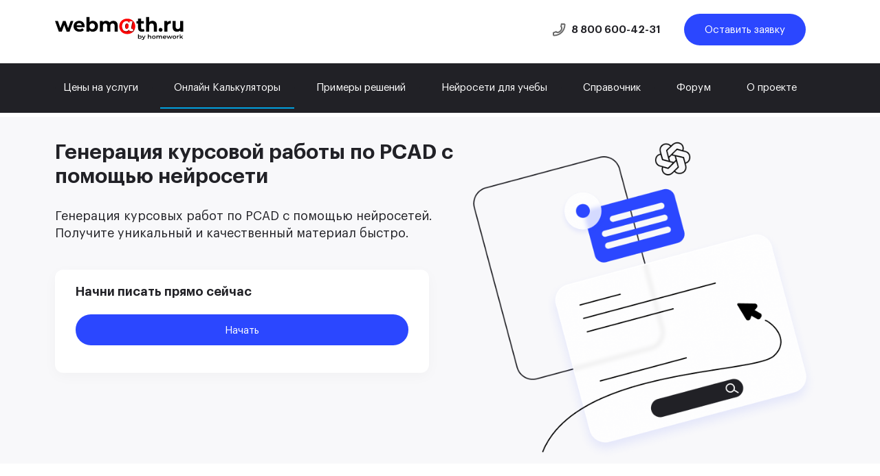

--- FILE ---
content_type: text/html; charset=UTF-8
request_url: https://www.webmath.ru/generator-kursovaya-rabota-po-pcad/
body_size: 23699
content:
<!DOCTYPE html>
<html lang="ru">

<head>
  <meta charset="UTF-8">
  <script src="https://analytics.ahrefs.com/analytics.js" data-key="QMqyyWOkzLix4hW9Y6EbAQ" async></script>
  <meta name="viewport" content="width=device-width, initial-scale=1.0">
  <meta http-equiv="X-UA-Compatible" content="ie=edge">
  <title>Генератор курсовых работ по PCAD с помощью нейросети</title>
  <link rel="shortcut icon" type="image/x-icon" href="/favicon.ico" />
  <link rel="icon" type="image/png" href="/favicon-32.png" sizes="32x32" />
  <link rel="icon" type="image/png" href="/favicon-16.png" sizes="16x16" />
  <meta name="description" content="Генерация студенческих работ по PCAD с помощью нейросетей. Курсовая работа по PCAD быстро и качественно. Создайте свою работу с нашим сервисом!" />
  <link rel="canonical" href="https://www.webmath.ru/generator-kursovaya-rabota-po-pcad/">
  <link rel="preconnect" href="https://mc.yandex.ru" />
  <link rel="dns-prefetch" href="https://mc.yandex.ru" />
      <style>
      @font-face {
        font-family: GraphikLC;
        src: url("/assets/templates/fonts/GraphikLC-Regular.eot");
        src: url("/assets/templates/fonts/GraphikLC-Regular.eot?iefix") format("eot"), url("/assets/templates/fonts/GraphikLC-Regular.woff") format("woff"), url("/assets/templates/fonts/GraphikLC-Regular.ttf") format("truetype"), url("/assets/templates/fonts/GraphikLC-Regular.svg#webfont") format("svg");
        font-weight: 400;
        font-style: normal;
        font-display: swap
      }

      @font-face {
        font-family: GraphikLC;
        src: url("/assets/templates/fonts/GraphikLC-Semibold.eot");
        src: url("/assets/templates/fonts/GraphikLC-Semibold.eot?iefix") format("eot"), url("/assets/templates/fonts/GraphikLC-Semibold.woff") format("woff"), url("/assets/templates/fonts/GraphikLC-Semibold.ttf") format("truetype"), url("/assets/templates/fonts/GraphikLC-Semibold.svg#webfont") format("svg");
        font-weight: 600;
        font-style: normal;
        font-display: swap
      }

      a,
      body,
      div,
      form,
      header,
      html,
      i,
      img,
      label,
      li,
      nav,
      p,
      section,
      span,
      ul {
        margin: 0;
        padding: 0;
        font-size: 100%;
        vertical-align: baseline
      }

      html {
        box-sizing: border-box
      }

      :focus {
        outline: 0
      }

      img {
        max-width: 100%;
        height: auto
      }

      img {
        vertical-align: middle
      }

      button,
      input,
      select {
        -webkit-appearance: none;
        -moz-appearance: none;
        outline: 0;
        border: none;
        font-size: 100%;
        margin: 0
      }

      button,
      input {
        line-height: normal
      }

      :root {
        --swiper-theme-color: #007aff
      }

      html {
        line-height: 1.4;
        color: #212126;
        height: 100%
      }

      body,
      html {
        font-size: 14px
      }

      body {
        margin: 0;
        padding: 0;
        font-family: GraphikLC, Helvetica, sans-serif;
        font-weight: 400;
        -webkit-font-smoothing: antialiased;
        -moz-osx-font-smoothing: grayscale
      }

      *,
      :after,
      :before {
        box-sizing: border-box
      }

      a {
        text-decoration: none
      }

      li,
      ul {
        margin: 0;
        padding: 0;
        list-style-type: none
      }

      section {
        position: relative;
        padding: 60px 0
      }

      a {
        color: #fff
      }

      .dnone {
        display: none !important;
        opacity: 0 !important
      }

      .button {
        display: inline-block;
        padding: 13px 30px 12px;
        background: #00a1e0 0 0 no-repeat padding-box;
        border-radius: 25px;
        opacity: 1;
        color: #fff
      }

      .button,
      .header-phone {
        font-size: 15px;
        line-height: 21px
      }

      .header-phone {
        color: #212126;
        font-weight: 600;
        position: relative
      }

      .header-phone:before {
        content: "";
        width: 24px;
        height: 24px;
        background: transparent url(/assets/templates/img/Phone-Line.png) 0 0 no-repeat padding-box;
        opacity: 1;
        display: inline-block;
        top: -5px;
        left: -30px;
        position: absolute
      }

      .logo img {
        vertical-align: baseline
      }

      nav {
        background-color: #212126
      }

      nav.mobile-menu {
        position: relative;
        left: -55555px
      }

      nav ul {
        font-size: 15px;
        line-height: 21px;
        display: flex;
        flex-wrap: nowrap;
        justify-content: left
      }

      nav ul li.active {
        border-bottom: 2px solid #00a1e0
      }

      nav ul a {
        padding: 19px 20px 18px;
        display: inline-block
      }

      nav.services {
        background: #38383c
      }

      nav.services ul {
        font: 400 14px/20px GraphikLC, Helvetica, sans-serif
      }

      nav.services .services-title {
        opacity: .6;
        font: 600 15px/21px GraphikLC, Helvetica, sans-serif
      }

      nav.additional ul {
        font: 400 12px/20px GraphikLC, Helvetica, sans-serif
      }

      nav li:first-child a {
        padding-left: 0
      }

      nav li:last-child a {
        padding-right: 0
      }

      .logo {
        display: inline-block
      }

      .header-wrapper {
        display: flex;
        flex-wrap: nowrap;
        justify-content: space-between;
        align-items: stretch;
      }

      header .button {
        margin: 20px 0 20px 30px
      }

      .header-wrapper .col:first-child {
        padding: 18px 0
      }

      .logo {
        margin-right: 25px
      }

      .container {
        width: 100%;
        position: relative;
        margin: 0 auto;
        max-width: 1120px
      }

      .mobile-top-menu {
        border-top: 1px solid #f8f8fa
      }

      .mobile-top-menu .mobile-top-menu-phone {
        font-weight: 600;
        color: #212126;
        display: block
      }

      .mobile-top-menu .mobile-top-menu-wrapper {
        position: relative;
        padding: 15px 0 16px;
        opacity: 1
      }

      .mobile-top-menu .mobile-city-changer-trigger {
        opacity: 1;
        height: 57px;
        position: relative
      }

      .discount {
        color: #c71e1f
      }

      form {
        display: flex;
        flex-wrap: nowrap;
        align-items: center;
        justify-content: space-between;
        align-items: baseline;
        flex-wrap: wrap
      }

      input,
      select {
        padding: 11px 15px 9px;
        border: 1px solid rgba(33, 33, 38, .2);
        border-radius: 6px;
        width: 100%;
        caret-color: #00a0e0;
        background-color: #fff
      }

      input::-webkit-input-placeholder,
      select::-webkit-input-placeholder {
        font: 400 14px/24px GraphikLC, Helvetica, sans-serif;
        color: #212126
      }

      input::-moz-placeholder,
      select::-moz-placeholder {
        font: 400 14px/24px GraphikLC, Helvetica, sans-serif;
        color: #212126
      }

      input:-ms-input-placeholder,
      select:-ms-input-placeholder {
        font: 400 14px/24px GraphikLC, Helvetica, sans-serif;
        color: #212126
      }

      input:-moz-placeholder,
      select:-moz-placeholder {
        font: 400 14px/24px GraphikLC, Helvetica, sans-serif;
        color: #212126
      }

      .form-group {
        margin-bottom: 20px;
        position: relative
      }

      input[type=submit] {
        width: auto;
        border: none
      }

      input:checked+label:before {
        background: transparent url(/assets/templates/img/figure.png) 50% no-repeat padding-box
      }

      footer li {
        padding-bottom: 20px
      }

      .footer-wrapper {
        display: flex;
        flex-wrap: nowrap;
        align-items: flex-start;
        justify-content: space-between;
        padding: 56px 0 48px
      }

      .footer-wrapper div {
        width: 256px
      }

      .footer-wrapper p {
        font: 600 15px/21px GraphikLC, Helvetica, sans-serif;
        opacity: .6;
        margin-bottom: 24px
      }

      .scroll-top {
        display: none;
        width: 40px;
        height: 40px;
        background: #fff url("/assets/templates/img/Expand Less.png") 50% no-repeat padding-box;
        box-shadow: 0 10px 10px rgba(0, 0, 0, .05);
        border-radius: 12px;
        right: 20px;
        top: calc(50% - 20px);
        position: fixed
      }

      .order-popup {
        position: fixed;
        top: 0;
        bottom: 0;
        left: 0;
        right: 0;
        background: rgba(0, 0, 0, .8) 0 0 no-repeat padding-box;
        display: flex;
        flex-wrap: nowrap;
        align-items: center;
        justify-content: space-between;
        justify-content: center;
        z-index: 3
      }

      .order-popup a {
        color: #00a0e0
      }

      .order-popup-form {
        background: #fff 0 0 no-repeat padding-box;
        box-shadow: 0 5px 20px rgba(0, 0, 0, .03);
        max-width: 736px;
        border-radius: 12px
      }

      .order-popup-form .popup-body {
        padding: 34px 40px 30px;
        border-radius: 12px;
        position: relative
      }

      .order-popup-form p {
        text-align: left;
        font: 400 24px/36px GraphikLC, Helvetica, sans-serif;
        letter-spacing: 0;
        color: #212126
      }

      .order-popup-form form {
        display: block
      }

      .order-popup-form .form-group {
        display: flex;
        flex-wrap: nowrap;
        align-items: center;
        justify-content: space-between;
        flex-wrap: wrap;
        margin: 0
      }

      .order-popup-form input[type=text],
      .order-popup-form select {
        font: 400 14px/16px GraphikLC, Helvetica, sans-serif;
        letter-spacing: 0;
        color: #212126;
        margin-bottom: 30px
      }

      .order-popup-form label[for=select] {
        display: block;
        width: 0;
        height: 0;
        border-left: 3px solid transparent;
        border-right: 3px solid transparent;
        border-top: 5px solid #6a6a6a;
        position: absolute;
        top: 17px;
        left: 291px
      }

      .order-popup-form .form-col-auto {
        width: 47.56%
      }

      .order-popup-form .bullits {
        display: flex;
        flex-wrap: nowrap;
        align-items: center;
        justify-content: space-between;
        align-items: flex-start;
        margin: 24px 0 26px
      }

      .order-popup-form .bullits-item {
        max-width: 180px;
        position: relative
      }

      .order-popup label[for=privacyPopup] {
        position: relative;
        font: 400 12px/24px GraphikLC, Helvetica, sans-serif;
        padding-left: 30px;
        color: #212126
      }

      .order-popup label[for=privacyPopup]:before {
        content: "";
        display: block;
        width: 20px;
        height: 20px;
        background: transparent 0 0 no-repeat padding-box;
        border: 1px solid rgba(33, 33, 38, .2);
        border-radius: 6px;
        position: absolute;
        top: -4px
      }

      .order-popup input:checked+label:before {
        background: transparent url(/assets/templates/img/figure.png) 50% no-repeat padding-box
      }

      .order-popup .popup-close {
        display: block;
        position: absolute;
        width: 10px;
        height: 10px;
        background: transparent url(/assets/templates/img/Icons_Close.png) 50% 50% no-repeat;
        top: 22px;
        right: 22px
      }

      .section-gray {
        background: #f8f8fa 0 0 no-repeat padding-box
      }

      .trigger-order {
        display: flex;
        flex-wrap: nowrap;
        align-items: center;
        justify-content: space-between
      }

      .trigger-order {
        padding: 27px 40px;
        background: #fff 0 0 no-repeat padding-box;
        box-shadow: 0 5px 20px rgba(0, 0, 0, .03);
        border-radius: 12px
      }

      .trigger-order span {
        font: 600 18px/24px GraphikLC;
        letter-spacing: 0;
        color: #212126;
        display: flex;
        flex-wrap: nowrap;
        align-items: center;
        justify-content: space-between
      }

      .trigger-order span i {
        display: inline-block;
        width: 46px;
        height: 46px;
        position: relative;
        background: transparent url(/assets/templates/img/professor.svg) 0 0 no-repeat padding-box;
        margin: 0 10px
      }

      .order-popup-form button {
        text-transform: uppercase;
        position: relative;
        overflow: hidden
      }

      .order-popup-form button span.transform {
        position: absolute;
        height: 100%;
        left: 0;
        top: 0;
        right: 0;
        border: 0;
        width: 100%;
        background: #0682b3;
        border-radius: 25px 0 0 25px
      }

      .order-popup-form.second button {
        text-transform: none;
        position: relative;
        overflow: hidden
      }

      .footer-phone {
        color: #fff;
        opacity: .6;
        font-weight: 600;
        position: relative;
        font-size: 30px;
        line-height: 30px
      }

      .footer-phone+p {
        font-size: 14px
      }

      .section-guides-category .handbook-wrapper {
        min-height: 5000px;
      }

      @media screen and (max-width:480px) {
        .order-popup-form button[type=submit] {
          margin-bottom: 30px;
          width: 100%
        }
      }

      @media screen and (max-width:1120px) {
        section {
          padding: 36px 0;
          padding: 28px 0;
          padding: 20px 0
        }
      }

      @media screen and (max-width:980px) {
        .logo img {
          max-width: 124.3px
        }

        nav .container {
          display: none
        }

        nav.mobile-menu {
          left: 0
        }

        nav.mobile-menu .container {
          display: block
        }

        nav.mobile-menu .container ul {
          padding: 15px 0
        }

        nav ul {
          flex-direction: column
        }

        nav ul a {
          padding: 13px 0
        }

        .header-wrapper .col:last-child .button,
        .header-wrapper .col:last-child .header-phone {
          display: none
        }

        .header-wrapper .col:last-child .mobile-form-button {
          width: 36px;
          height: 36px;
          background: #00b3fa 0 0 no-repeat padding-box;
          border-radius: 25px;
          display: inline-block;
          text-align: center;
          padding: 6px;
          margin-top: 11px;
        }

        .header-wrapper .col:last-child .mobile-nav {
          width: 36px;
          height: 36px;
          background: #212126 url(/assets/templates/img/Icons-Menu.png) 6px 6px no-repeat padding-box;
          border-radius: 25px;
          display: inline-block;
          text-align: center;
          padding: 6px;
          margin-left: 10px;
          vertical-align: middle;
          position: relative;
        }

        .header-wrapper .col:first-child {
          padding: 11px 0 15px
        }

        .container {
          max-width: 768px
        }
      }

      @media screen and (max-width:480px) {
        .order-popup .popup-close {
          top: 12px;
          right: 12px
        }

        .logo img {
          max-width: 124.3px
        }

        nav .container {
          display: none
        }

        nav.mobile-menu {
          left: 0
        }

        nav.mobile-menu .container {
          display: block
        }

        nav.mobile-menu .container ul {
          padding: 15px 0
        }

        nav ul {
          flex-direction: column
        }

        nav ul a {
          padding: 13px 0
        }

        .header-wrapper .col:last-child .button,
        .header-wrapper .col:last-child .header-phone {
          display: none
        }

        .header-wrapper .col:last-child .mobile-form-button {
          width: 36px;
          height: 36px;
          background: #00b3fa 0 0 no-repeat padding-box;
          border-radius: 25px;
          display: inline-block;
          text-align: center;
          padding: 6px
        }

        .header-wrapper .col:last-child .mobile-nav {
          width: 36px;
          height: 36px;
          border-radius: 25px;
          display: inline-block;
          text-align: center;
          padding: 6px;
          margin-left: 10px;
          vertical-align: middle;
          position: relative
        }

        .header-wrapper .col:first-child {
          padding: 11px 0 15px
        }

        form {
          width: 280px;
          margin: 0 auto
        }

        input[type=submit] {
          width: 100%;
          text-align: center
        }

        .footer-wrapper {
          display: none
        }

        .container {
          width: 280px
        }

        .order-popup-form {
          max-width: 100%
        }

        .order-popup-form .popup-body {
          padding: 20px
        }

        .order-popup-form input[type=text],
        .order-popup-form select {
          margin-bottom: 20px
        }

        .order-popup-form input[type=text] {
          margin-bottom: 30px
        }

        .order-popup-form .form-col-auto {
          width: 100%
        }

        .order-popup-form .bullits {
          flex-wrap: wrap;
          margin-bottom: 18px
        }

        .order-popup-form .bullits-item {
          max-width: 100%;
          margin-bottom: 26px
        }

        .order-popup-form .bullits-item:last-child {
          margin-bottom: 0
        }

        .order-popup-form .popup-form-wrapper {
          display: flex;
          flex-direction: column-reverse
        }

        .order-popup label[for=privacyPopup] {
          margin-top: 26px;
          display: inline-block
        }

        .order-popup label[for=privacyPopup]:before {
          top: 2px;
          left: 0
        }

        .trigger-order .button {
          width: 100%;
          text-align: center
        }
      }

      @media screen and (max-width:768px) {
        form {
          width: 280px;
          margin: 0 auto
        }

        input[type=submit] {
          width: 100%;
          text-align: center
        }

        .footer-wrapper {
          display: none
        }

        .container {
          max-width: 480px
        }

        .order-popup-form form {
          width: auto
        }

        .order-popup-form p {
          font: 400 24px/30px GraphikLC, Helvetica, sans-serif;
          margin-bottom: 22px
        }

        .order-popup-form label[for=select] {
          left: auto;
          right: 15px
        }

        .order-popup-form .form-col-auto {
          position: relative
        }

        .order-popup label[for=privacyPopup] {
          margin-top: 0;
          display: inline-block
        }

        .order-popup label[for=privacyPopup]:before {
          top: 2px;
          left: 0
        }

        .trigger-order {
          flex-wrap: wrap;
          padding: 27px 20px
        }

        .trigger-order span {
          position: relative;
          padding-bottom: 24px;
          padding-right: 57px
        }

        .trigger-order span i {
          display: none
        }

        .trigger-order .button {
          text-align: center
        }
      }

      .section-gray.home-page {
        padding: 30px 0
      }

      .dark-grey {
        background-color: #f2f2f5
      }

      .home-main-nav {
        padding-bottom: 28px
      }

      .home-main-nav-wrapper {
        -webkit-box-align: start;
        align-items: flex-start
      }

      .home-main-nav-wrapper {
        display: -webkit-box;
        display: flex;
        flex-wrap: wrap;
        -webkit-box-pack: start;
        justify-content: flex-start
      }

      .main-nav-item {
        padding: 30px;
        width: calc((100% - 64px)/ 3);
        max-width: 100%;
        margin-right: 32px;
        box-shadow: 0 10px 20px rgba(0, 0, 0, .09);
        border-radius: 12px;
        background-color: #fff;
        display: -webkit-box;
        display: flex;
        -webkit-box-orient: vertical;
        -webkit-box-direction: normal;
        flex-direction: column;
        -webkit-box-pack: start;
        justify-content: flex-start;
        min-height: 539px;
        margin-bottom: 32px
      }

      .main-nav-item-header {
        display: -webkit-box;
        display: flex;
        -webkit-box-pack: start;
        justify-content: flex-start;
        -webkit-box-align: center;
        align-items: center;
        margin-bottom: 30px
      }

      .main-nav-item-header .title {
        color: #212126;
        font: 600 18px/24px GraphikLC;
        letter-spacing: normal;
        text-align: left;
        font-style: normal
      }

      .main-nav-item-header i {
        width: 80px;
        height: 80px;
        display: inline-block;
        margin-right: 30px;
        flex-shrink: 0
      }

      .main-nav-item-content {
        -webkit-box-flex: 1;
        flex-grow: 1;
        margin-bottom: 30px
      }

      .main-nav-item-content p {
        line-height: 24px
      }

      .main-nav-item-footer {
        position: relative
      }

      .main-nav-item ul a {
        color: #00a0e0;
        line-height: 14px
      }

      .main-nav-item ul li {
        margin-bottom: 14px
      }

      .main-nav-item ul li:last-child {
        margin-bottom: 7px
      }

      .main-nav-item .badge {
        border-radius: 25px;
        border: 1px solid #07a1e0;
        color: #07a1e0;
        padding: 9px 15px 6px;
        position: absolute;
        line-height: 14px;
        bottom: 1px;
        right: 0
      }

      .icon-calcs {
        background: url(/assets/templates/img/icon-calcs.svg) 50% no-repeat
      }

      .icon-theory {
        background: url(/assets/templates/img/icon-theory.svg) 50% no-repeat
      }

      @media screen and (max-width:980px) {
        .main-nav-item {
          width: calc((100% - 32px)/ 2)
        }

        .main-nav-item:nth-child(2n) {
          margin-right: 0
        }
      }

      @media screen and (max-width:768px) {
        .main-nav-item {
          width: 100%;
          margin-right: 0;
          min-height: auto
        }

        .main-nav-item-footer ul {
          display: -webkit-box;
          display: flex;
          flex-wrap: nowrap;
          overflow-x: scroll;
          white-space: nowrap
        }

        .main-nav-item-footer ul li {
          border-radius: 6px;
          background-color: #f8f8fa;
          padding: 8px 10px 7px;
          margin-right: 5px;
          margin-bottom: 0
        }

        .main-nav-item-footer ul li:last-child {
          margin-bottom: 0
        }

        .main-nav-item-footer .badge {
          display: none
        }

        .main-nav-item-header i {
          margin-right: 20px
        }
      }

      @media screen and (max-width:460px) {
        .main-nav-item {
          width: 100%;
          margin-right: 0;
          min-height: auto
        }

        .main-nav-item-footer ul {
          display: -webkit-box;
          display: flex;
          flex-wrap: nowrap;
          overflow-x: scroll;
          white-space: nowrap
        }

        .main-nav-item-footer ul li {
          border-radius: 6px;
          background-color: #f8f8fa;
          padding: 8px 10px 7px;
          margin-right: 5px;
          margin-bottom: 0
        }

        .main-nav-item-footer ul li:last-child {
          margin-bottom: 0
        }

        .main-nav-item-footer .badge {
          display: none
        }

        .main-nav-item-header i {
          margin-right: 20px
        }

        .home-main-nav {
          background: #fff
        }

        .home-main-nav .container {
          max-width: 100%;
          width: 100%
        }

        .home-main-nav-wrapper {
          max-width: 280px;
          margin: 0 auto
        }

        .main-nav-item {
          box-shadow: none;
          border-radius: 0;
          padding: 30px 0
        }
      }

      .order-popup.order-popup-simple {
        color: #212126
      }

      .order-popup.order-popup-simple .pos-relative {
        position: relative
      }

      .order-popup.order-popup-simple label {
        font-size: 12px;
        line-height: 24px
      }

      .order-popup.order-popup-simple label span {
        color: #fe3651
      }

      .order-popup.order-popup-simple p {
        margin-bottom: 28px
      }

      .order-popup.order-popup-simple .button {
        margin-bottom: 30px
      }

      .order-popup.order-popup-simple .form-group {
        align-items: flex-start
      }

      .order-popup.order-popup-simple label[for=privacyPopup] {
        display: block
      }

      .order-popup.order-popup-simple label[for=privacyPopup]:before {
        display: block;
        left: 0;
        top: 2px
      }

      .order-popup.order-popup-simple .form-action {
        border: 1px dashed #21212633;
        border-radius: 6px;
        display: block;
        padding: 10px 0
      }

      .order-popup.order-popup-simple .form-action>span {
        max-width: 145px;
        margin: 0 auto;
        font-size: 12px;
        line-height: 24px;
        display: block
      }

      .order-popup.order-popup-simple .discount {
        background-color: #fe3651;
        border: 1px solid #fe3651;
        color: #fff;
        border-radius: 4px;
        padding: 2px 4.2222px;
        line-height: 18px
      }

      .order-popup.order-popup-simple .bullits {
        font-size: 18px;
        line-height: 25px;
        width: 100%
      }

      .order-popup.order-popup-simple .bullits-item {
        display: flex;
        align-items: flex-start
      }

      .order-popup.order-popup-simple .stage {
        font-size: 30px;
        line-height: 20px;
        color: #cdecf9;
        font-weight: 600;
        margin-right: 15px;
        padding-top: 3px
      }

      .order-popup.order-popup-simple .bullits-item:last-child {
        max-width: 150px
      }

      .order-popup.order-popup-simple .bullits-item:last-child .stage {
        text-decoration: underline
      }

      @media screen and (max-width:480px) {
        .order-popup.order-popup-simple p {
          margin-bottom: 24px
        }

        .order-popup-form input[type=text] {
          margin-bottom: 22px
        }

        .order-popup-form input[type=text],
        .order-popup-form select {
          margin-bottom: 30px
        }

        .order-popup label[for=privacyPopup] {
          padding-left: 26px;
          margin-bottom: 24px
        }

        .order-popup.order-popup-simple .bullits-item:last-child {
          max-width: 100%
        }
      }
    </style>
    <link rel="preload" href="/min/f=assets/templates/css/app.css&amp;1750164245" as="style" onload="this.rel='stylesheet'">
        <link rel="preconnect" href="mc.yandex.ru" />
  <link rel="dns-prefetch" href="mc.yandex.ru" />
  <link rel="preconnect" href="https://cdn.jsdelivr.net" />
  <link rel="dns-prefetch" href="https://cdn.jsdelivr.net" />
</head>
    <script type="application/ld+json">
    {
      "@context": "https://schema.org",
      "@type": "Article",
      "mainEntityOfPage": {
        "@type": "WebPage",
        "@id": "https://www.webmath.ru/generator-kursovaya-rabota-po-pcad/"
      },
      "headline": "Математический портал - образовательные онлайн сервисы по математике, физике, теории вероятности и другим
    предметам.",
      "image": [
        "https://www.webmath.ru/assets/templates/img/webmath-new-logo.svg"
      ],
      "datePublished": "2021-06-06T08:00:00+08:00",
      "dateModified": "2021-06-06T09:20:00+08:00",
      "author": {
        "@type": "Person",
        "name": "Алексей Попович"
      },
      "publisher": {
        "@type": "Organization",
        "name": "Webmath",
        "logo": {
          "@type": "ImageObject",
          "url": "https://www.webmath.ru/assets/templates/img/webmath-new-logo.svg"
        }
      }
    }
  </script>
<script type="application/ld+json">
  {
    "@context": "https://schema.org",
    "@type": "BreadcrumbList",
    "itemListElement": [{
      "@type": "ListItem",
      "position": 1,
      "item": {
        "@id": "https://www.webmath.ru",
        "name": "✍️"
      }
    }, {
      "@type": "ListItem",
      "position": 2,
      "item": {
        "@id": "https://www.webmath.ru/generator-kursovaya-rabota-po-pcad/",
        "name": "Математический портал - образовательные онлайн сервисы по математике, физике, теории вероятности и другим
    предметам."
      }
    }]
  }
</script>

<body>
  <header>
    <div class="container">
      <div class="header-wrapper">
        <div class="col">
          <a href="/" class="logo"><img src="https://www.webmath.ru/assets/templates/img/webmath-new-logo.svg" alt="" width="187" height="30"></a>
                  </div>
                <div class="col">
          <a href="tel:+78006004231" class="header-phone">8 800 600-42-31</a>
          <a href="#" onclick="javascript:ym(14134339,'reachGoal','openpopupheader');return true;" class="button popup-button" data-goal="formheader">Оставить заявку</a>
          <a href="#" onclick="javascript:ym(14134339,'reachGoal','openpopupheader');return true;" class="mobile-form-button popup-button" data-goal="formheader"><img src="https://www.webmath.ru/assets/templates/img/Icons-Document.svg" width="24" height="24" alt=""></a>
          <a href="#" class="mobile-nav"></a>
        </div>
      </div>
    </div>
    <nav>
      <div class="container">
        <ul>
          <li><a href="/zakaz.php">Цены на услуги</a></li>
          <li class="active"><a href="/web.php">Онлайн Калькуляторы</a></li>
          <li><a href="/primeri_reshenii.php">Примеры решений</a></li>
          <li><a href="/AI/">Нейросети для учебы</a></li>
          <li><a href="/poleznoe.php">Справочник</a></li>
          <li><a href="/forum/index.php">Форум</a></li>
          <li><a href="/about.php">О проекте</a></li>
        </ul>
      </div>
    </nav>
    <div class="mobile-menu mobile-top-menu dnone">
      <div class="container">
        <div class="mobile-top-menu-wrapper">
                    <a href="tel:+78006004231" class="mobile-top-menu-phone">8 800 600-42-31</a>
          <!-- <i></i> -->
        </div>
        <div class="mobile-city-changer-trigger dnone">
                  </div>
      </div>
    </div>
        <nav class="mobile-menu dnone">
      <div class="container">
        <ul>
          <li><a href="/zakaz.php">Цены на услуги</a></li>
          <li class="active"><a href="/web.php">Онлайн Калькуляторы</a></li>
          <li><a href="/primeri_reshenii.php">Примеры решений</a></li>
          <li><a href="/AI/">Нейросети для учебы</a></li>
          <li><a href="/poleznoe.php">Справочник</a></li>
                    <li><a href="/about.php">О проекте</a></li>
        </ul>
      </div>
    </nav>
    <nav class="mobile-menu services dnone">
      <div class="container">
        <ul>
          <li class="services-title"><a href="#">Услуги</a></li>
          <li><a href="/zakaz/kontrolnye/">Контрольные на заказ</a></li>
          <li><a href="/zakaz/kursovye/">Курсовые на заказ</a></li>
          <li><a href="/zakaz/diplomnye/">Дипломы на заказ</a></li>
          <li><a href="/zakaz/referaty/">Рефераты на заказ</a></li>
        </ul>
      </div>
    </nav>
    <nav class="mobile-menu additional dnone">
      <div class="container">
        <ul class="additional">
          <!-- <li><a href="#">Новости</a></li> -->
          <li><a href="/kontakts.php">Контакты</a></li>
          <li><a href="/privacy-policy.php">Политика конфиденциальности</a></li>
        </ul>
      </div>
    </nav>
      </header><link rel="preconnect" href="https://fonts.googleapis.com">
<link rel="preconnect" href="https://fonts.gstatic.com" crossorigin>
<link href="https://fonts.googleapis.com/css2?family=Roboto:ital,wght@0,100;0,300;0,400;0,500;0,700;0,900;1,100;1,300;1,400;1,500;1,700;1,900&display=swap" rel="stylesheet">
<link rel='stylesheet' href='/css/ai_pages_style.css?v=21' type='text/css' media='all' />
<style type="text/css">
    .head_h1 {
        font-size: 30px;
        line-height: 35px;
    }
    .topper div {
        width: 100%;
        margin: 40px auto;
        text-align: left;
    }
    .topper > div > div > h4, .topper > div > div > h3, .topper > div > div > h2, .topper > div > div > h1 {
        font-size: 18px;
        font-weight: bold;
        margin: 10px 0;
    }
    li, ul {
      margin: 6px;
      list-style-type: disc;
    }
    .topper {
      font-size: 16px;
    }
    .topper h3 {
      text-align: left;
    }
    .flexWrap {
      font-size: 18px;
    }
    .button.href {
        max-width: unset !important;
      height: 45px;
      width: 100%;
      text-align: center;
    }
    .block2 .flexWrap {
        display: block;
    } 
    .onlyBot {
        display: none;
    }
</style>
<div class="greyBg">
    <div class="container">
        <div class="headBox">
            <div class="left">
                <h1 class="head_h1">
                    Генерация курсовой работы по PCAD с помощью нейросети                </h1>
                <div class="fs18 head_description">Генерация курсовых работ по PCAD с помощью нейросетей. Получите уникальный и качественный материал быстро.</div>
                <div class="forma">
    <div class="name">Начни писать прямо сейчас</div>
    <div class="inputs">
        <a href="https://neiroavtor.ru/?utm_source=webmath&utm_campaign=generator-kursovaya-rabota-po-pcad" class="button href">Начать</a>
    </div>
</div>            </div>
            <div class="right">
                <img src="/images/ai_headImg.png">
            </div>
        </div>
    </div>
    <div class="whiteBg">
        <div class="whiteBg block2">
            <div class="topper">
                <div>
                    <img src="/images/ai_img1.png">
                    <h3 class="block2_topper1_name">Закажи</h3>
                    <p class="block2_topper1_desc">Оставь заявку на написание работы с помощью нейросети</p>
                </div>
                <div>
                    <img src="/images/ai_img2.png">
                    <h3 class="block2_topper2_name">Оплати</h3>
                    <p class="block2_topper2_desc">Стоимость работы от 79 рублей в 100 раз дешевле чем у “человека”</p>
                </div>
                <div>
                    <img src="/images/ai_img3.png">
                    <h3 class="block2_topper3_name">Сдай</h3>
                    <p class="block2_topper3_desc">Получи готовую работу с высокой оригинальностью.</p>
                </div>
            </div>
            <h2 class="block2_head">Генерация курсовой работы по PCAD с помощью нейросетей"</h2>
            <div class="flexWrap">
                <div class="left block2_left">
                    Генерация курсовой работы по PCAD с использованием нейронных сетей представляет собой процесс создания уникального текстового контента на заданную тему с использованием алгоритмов машинного обучения. Для этого необходимо обучить нейронную сеть на большом объеме текстовых данных по PCAD, чтобы она могла генерировать новые исследования, анализы и выводы на основе имеющейся информации.

Этот процесс требует тщательной подготовки данных, выбора подходящей модели нейронной сети, обучения и тестирования модели, а также анализа результатов. Генерация курсовой работы с использованием нейросетей может быть полезным инструментом для студентов и исследователей, помогая им быстро создавать качественный и оригинальный контент.

Однако, следует помнить, что результаты, полученные с помощью нейросетей, могут быть не всегда абсолютно точными и требуют дополнительной проверки и корректировки. Также важно учитывать этические аспекты использования генерированного контента и не претендовать на авторство за работы, созданные с помощью нейросетей.                </div>
                <div class="right block2_right">
                                    </div>
            </div>
        </div>
    </div>
    <div class="greyBg block2_2">
        <div class="head">Вопросы и ответы</div>
        <div class="answer_ask">
            <div class="elem">
                <div class="ask">Какие основные принципы проектирования схемы и печатной платы можно выделить при выполнении курсовой работы по PCAD?</div>
                <div class="answer"><div>
    <h4>Основные принципы проектирования схемы и печатной платы при выполнении курсовой работы по PCAD:</h4>
    <ul>
        <li><p>Соблюдение правил трассировки и разводки цепей для минимизации помех и интерференции.</p></li>
        <li><p>Выбор оптимального размера и формы печатной платы для удобства монтажа и обеспечения надежности работы устройства.</p></li>
        <li><p>Использование компонентов с совместимыми размерами и расположением выводов для упрощения монтажа.</p></li>
        <li><p>Правильное размещение и маркировка элементов на схеме и плате для удобства отладки и обслуживания устройства.</p></li>
        <li><p>Проведение проверки на соответствие требованиям технического задания и корректировка проекта при необходимости.</p></li>
    </ul>
</div></div>
            </div>
            <div class="elem">
                <div class="ask">Какие основные элементы должны быть включены в техническое задание для разработки схемы и печатной платы в программе PCAD?</div>
                <div class="answer"><div>
    <h4>Основные элементы технического задания для разработки схемы и печатной платы в программе PCAD:</h4>
    <ul>
        <li><p>Требования к функциональности и характеристикам устройства.</p></li>
        <li><p>Список компонентов, которые должны быть на схеме и печатной плате.</p></li>
        <li><p>Технические ограничения и особенности проектирования.</p></li>
        <li><p>Размеры и форм-фактор печатной платы.</p></li>
        <li><p>Требования к разводке и электрическим характеристикам.</p></li>
        <li><p>Необходимые стандарты и нормативные документы.</p></li>
    </ul>
</div></div>
            </div>
            <div class="elem">
                <div class="ask">Какие критерии следует учитывать при выборе материалов для изготовления печатной платы?"</div>
                <div class="answer"><div>
    <h4>Какие критерии следует учитывать при выборе материалов для изготовления печатной платы?</h4>
    <ul>
        <li><p>Электрические свойства материала, такие как проводимость и диэлектрическая проницаемость.</p></li>
        <li><p>Теплопроводность материала для эффективного отвода тепла от компонентов на плате.</p></li>
        <li><p>Механическая прочность материала для обеспечения долговечности и надежности платы.</p></li>
        <li><p>Стоимость материала и его доступность на рынке.</p></li>
        <li><p>Возможность обработки материала при производстве печатной платы.</p></li>
    </ul>
</div></div>
            </div>
        </div>
    </div>
        <div class="whiteBg">
        <div class="whiteBg block4">
            <div class="forma">
    <div class="form_wrap">
        <div class="name">Начните писать работу прямо сейчас!</div>
        <div class="inputs">
            <a href="https://neiroavtor.ru/?utm_source=webmath&utm_campaign=generator-kursovaya-rabota-po-pcad" class="button href">Начать</a>
        </div>
    </div>
    <img src="/images/ai_form2_bg.png">
</div>        </div>
    </div>
    <div class="blueBg">
        <div class="block5">
            <h3>Какие гарантии мы даем?</h3>
            <p>
                Мы стремимся предоставлять надежные и качественные услуги, чтобы поддержать студентов на их академическом пути.
            </p>
            <div class="flexWrap waranty">
                <div>
                    <img src="/images/ai_img4.png">
                    <h4>Гарантия возврата средств</h4>
                    <p>в случае неудовлетворенности качеством предоставляемых услуг</p>
                </div>
                <div>
                    <img src="/images/ai_img5.png">
                    <h4>Гарантия оригинальности</h4>
                    <p>Предоставленные работы будут уникальными и не будут содержать плагиата</p>
                </div>
                <div>
                    <img src="/images/ai_img6.png">
                    <h4>Гарантия анонимности</h4>
                    <p>и конфиденциальности студентов и обеспечение защиты их личной информации</p>
                </div>
                <div>
                    <img src="/images/ai_img7.png">
                    <h4>Гарантия поддержки</h4>
                    <p>Доступность помощи в любое время дня и ночи</p>
                </div>
            </div>
        </div>
    </div>
    <div class="block6">
        <div class="headWrapp flexWrap">
            <h3>Отзывы учащихся</h3>
            <div class="average_rating">
                <div class="name">средняя оценка</div>
                <div class="rating">4,9</div>
            </div>
            <div class="average_rating">
                <div class="name">положительных отзывов</div>
                <div class="count">27 901</div>
            </div>
        </div>
        <div class="reviews flexWrap">
            <div class="review">
                <div class="head flexWrap">
                    <img src="/images/ai_ava_default.png" class="avatar">
                    <div>
                        <div class="name">Алексей</div>
                        <div class="course">1 курс • Новосибирск</div>
                    </div>
                </div>
                <div class="title">
                    <div>Отзыв о помощи с дипломной</div>
                    <div>по менеджменту организаций</div>
                </div>
                <div class="description">
                    Одногруппники напугали, что принимать курсовую по менеджменту организаций будет придирчивый преподаватель. Решил перестраховаться и проконсультироваться с профессионалами. Пообщался с 3 специалистами, уточнил все, что хотел. Защита прошла на «ура» — получил... заслуженную 5-ку.
                </div>
                <div class="date_rating">
                    <div class="star">
                        <img src="/images/ai_star.png"><span class="grade">5 из 5</span><span class="result">Положительно</span>
                    </div>
                    <div class="date">23 ноя 2019</div>
                </div>
            </div>
            <div class="review">
                <div class="head flexWrap">
                    <img src="/images/ai_ava1.png" class="avatar">
                    <div>
                        <div class="name">Константин</div>
                        <div class="course">5 курс • Санкт-Петербург</div>
                    </div>
                </div>
                <div class="title">
                    <div>Отзыв о помощи с дипломной</div>
                    <div>по психологии</div>
                </div>
                <div class="description">
                    Очень меня спасли.... Всё сделано быстро, а главное в назначенный срок. Огромное спасибо и менеджерам и авторам. Всё написано в срок. Я защитилась на отлично. Рекомендую всем!
                </div>
                <div class="date_rating">
                    <div class="star">
                        <img src="/images/ai_star.png"><span class="grade">4 из 5</span><span class="result">Хорошо</span>
                    </div>
                    <div class="date">23 ноя 2019</div>
                </div>
            </div>
            <div class="review">
                <div class="head flexWrap">
                    <img src="/images/ai_ava_default.png" class="avatar">
                    <div>
                        <div class="name">Светлана</div>
                        <div class="course">1 курс • Оймякон</div>
                    </div>
                </div>
                <div class="title">
                    <div>Отзыв о помощи с дипломной</div>
                    <div>по бухгалтерскому учету и аудиту</div>
                </div>
                <div class="description">
                    Я в восторге! В течении 2-ч недель работа была выполнена на отлично! Спасибо Сергей) Я даже не сомневалась в выборе исполнителя!
                </div>
                <div class="date_rating">
                    <div class="star">
                        <img src="/images/ai_star.png"><span class="grade">5 из 5</span><span class="result">Положительно</span>
                    </div>
                    <div class="date">23 ноя 2019</div>
                </div>
            </div>
            <div class="review">
                <div class="head flexWrap">
                    <img src="/images/ai_ava_default.png" class="avatar">
                    <div>
                        <div class="name">Алексей</div>
                        <div class="course">1 курс • Новосибирск</div>
                    </div>
                </div>
                <div class="title">
                    <div>Отзыв о помощи с дипломной</div>
                    <div>по менеджменту организаций</div>
                </div>
                <div class="description">
                    Одногруппники напугали, что принимать курсовую по менеджменту организаций будет придирчивый преподаватель. Решил перестраховаться и проконсультироваться с профессионалами. Пообщался с 3 специалистами, уточнил все, что хотел. Защита прошла на «ура» — получил... заслуженную 5-ку.
                </div>
                <div class="date_rating">
                    <div class="star">
                        <img src="/images/ai_star.png"><span class="grade">5 из 5</span><span class="result">Положительно</span>
                    </div>
                    <div class="date">23 ноя 2019</div>
                </div>
            </div>
            <div class="review">
                <div class="head flexWrap">
                    <img src="/images/ai_ava_default.png" class="avatar">
                    <div>
                        <div class="name">Алексей</div>
                        <div class="course">1 курс • Новосибирск</div>
                    </div>
                </div>
                <div class="title">
                    <div>Отзыв о помощи с дипломной</div>
                    <div>по менеджменту организаций</div>
                </div>
                <div class="description">
                    Одногруппники напугали, что принимать курсовую по менеджменту организаций будет придирчивый преподаватель. Решил перестраховаться и проконсультироваться с профессионалами. Пообщался с 3 специалистами, уточнил все, что хотел. Защита прошла на «ура» — получил... заслуженную 5-ку.
                </div>
                <div class="date_rating">
                    <div class="star">
                        <img src="/images/ai_star.png"><span class="grade">5 из 5</span><span class="result">Положительно</span>
                    </div>
                    <div class="date">23 ноя 2019</div>
                </div>
            </div>
            <div class="review">
                <div class="head flexWrap">
                    <img src="/images/ai_ava_default.png" class="avatar">
                    <div>
                        <div class="name">Алексей</div>
                        <div class="course">1 курс • Новосибирск</div>
                    </div>
                </div>
                <div class="title">
                    <div>Отзыв о помощи с дипломной</div>
                    <div>по менеджменту организаций</div>
                </div>
                <div class="description">
                    Одногруппники напугали, что принимать курсовую по менеджменту организаций будет придирчивый преподаватель. Решил перестраховаться и проконсультироваться с профессионалами. Пообщался с 3 специалистами, уточнил все, что хотел. Защита прошла на «ура» — получил... заслуженную 5-ку.
                </div>
                <div class="date_rating">
                    <div class="star">
                        <img src="/images/ai_star.png"><span class="grade">5 из 5</span><span class="result">Положительно</span>
                    </div>
                    <div class="date">23 ноя 2019</div>
                </div>
            </div>
            <div class="review">
                <div class="head flexWrap">
                    <img src="/images/ai_ava_default.png" class="avatar">
                    <div>
                        <div class="name">Алексей</div>
                        <div class="course">1 курс • Новосибирск</div>
                    </div>
                </div>
                <div class="title">
                    <div>Отзыв о помощи с дипломной</div>
                    <div>по менеджменту организаций</div>
                </div>
                <div class="description">
                    Одногруппники напугали, что принимать курсовую по менеджменту организаций будет придирчивый преподаватель. Решил перестраховаться и проконсультироваться с профессионалами. Пообщался с 3 специалистами, уточнил все, что хотел. Защита прошла на «ура» — получил... заслуженную 5-ку.
                </div>
                <div class="date_rating">
                    <div class="star">
                        <img src="/images/ai_star.png"><span class="grade">5 из 5</span><span class="result">Положительно</span>
                    </div>
                    <div class="date">23 ноя 2019</div>
                </div>
            </div>
            <div class="review">
                <div class="head flexWrap">
                    <img src="/images/ai_ava_default.png" class="avatar">
                    <div>
                        <div class="name">Алексей</div>
                        <div class="course">1 курс • Новосибирск</div>
                    </div>
                </div>
                <div class="title">
                    <div>Отзыв о помощи с дипломной</div>
                    <div>по менеджменту организаций</div>
                </div>
                <div class="description">
                    Одногруппники напугали, что принимать курсовую по менеджменту организаций будет придирчивый преподаватель. Решил перестраховаться и проконсультироваться с профессионалами. Пообщался с 3 специалистами, уточнил все, что хотел. Защита прошла на «ура» — получил... заслуженную 5-ку.
                </div>
                <div class="date_rating">
                    <div class="star">
                        <img src="/images/ai_star.png"><span class="grade">5 из 5</span><span class="result">Положительно</span>
                    </div>
                    <div class="date">23 ноя 2019</div>
                </div>
            </div>
            <div class="review">
                <div class="head flexWrap">
                    <img src="/images/ai_ava_default.png" class="avatar">
                    <div>
                        <div class="name">Алексей</div>
                        <div class="course">1 курс • Новосибирск</div>
                    </div>
                </div>
                <div class="title">
                    <div>Отзыв о помощи с дипломной</div>
                    <div>по менеджменту организаций</div>
                </div>
                <div class="description">
                    Одногруппники напугали, что принимать курсовую по менеджменту организаций будет придирчивый преподаватель. Решил перестраховаться и проконсультироваться с профессионалами. Пообщался с 3 специалистами, уточнил все, что хотел. Защита прошла на «ура» — получил... заслуженную 5-ку.
                </div>
                <div class="date_rating">
                    <div class="star">
                        <img src="/images/ai_star.png"><span class="grade">5 из 5</span><span class="result">Положительно</span>
                    </div>
                    <div class="date">23 ноя 2019</div>
                </div>
            </div>
        </div>
        <div class="show_more_reviews" data-page="0">Показать еще</div>
    </div>
    <div class="whiteBg">
        <div class="whiteBg block7">
            <div class="flexWrap">
                <div class="left">
                    <h4>Нейросеть для написания студенческих работ</h4>
                    <p>Нейросеть напишет студенческую работу быстро и недорого</p>
                </div>
                <div class="right">
                    <div class="forma">
    <div class="form_wrap">
        <div class="name">Начни писать прямо сейчас</div>
        <div class="inputs">
            <a href="https://neiroavtor.ru/?utm_source=webmath&utm_campaign=generator-kursovaya-rabota-po-pcad" class="button href">Начать</a>
        </div>
    </div>
</div>                </div>
            </div>
        </div>
    </div>

</div>

<script type="text/javascript" src="/js/jquery-1.7.2.min.js"></script>
<script type="text/javascript" src="/js/ai_script.js?v=6"></script>
    <footer>
      <div class="container">
        <div class="footer-wrapper">
          <div>
            <p>Сервисы</p>
            <ul>
              <li><a href="/web.php">Онлайн калькуляторы</a></li>
              <li><a href="/poleznoe.php">Справочник</a></li>
              <li><a href="/primeri_reshenii.php">Примеры решений</a></li>
              <li><a href="/forum/index.php">Образовательный форум</a></li>
              <li><a href="/AI/">Нейросети для учебы</a></li>
            </ul>
          </div>
          <div>
            <p>Услуги</p>
            <ul>
              <li><a href="/zakaz/kontrolnye/">Контрольные на заказ</a></li>
              <li><a href="/zakaz/kursovye/">Курсовые на заказ</a></li>
              <li><a href="/zakaz/diplomnye/">Дипломы на заказ</a></li>
              <li><a href="/zakaz/referaty/">Рефераты на заказ</a></li>
            </ul>
          </div>
          <div>
            <p>WEBMATH</p>
            <ul>
              <li><a href="/about.php">О проекте</a></li>
              <li><a href="/kontakts.php">Контакты</a></li>
              <li><a href="/privacy-policy.php">Политика конфиденциальности</a></li>
            </ul>
          </div>
          <div>
            <a href="tel:+78006004231" class="footer-phone">8 800 600-42-31</a>
            <p>Бесплатный звонок по России</p>
          </div>
        </div>
      </div>
      <div class="container">
        <span>&copy; «Webmath», 2008 – 2025.<i></i> Все права защищены.</span>
      </div>
      <div class="order-popup order-popup-simple dnone">
        <div class="order-popup-form second">
          <div class="popup-body">
            <form method="POST" enctype="multipart/form-data" accept-charset="UTF-8" id="orderForm" novalidate>
                <input type="hidden" name="PartnerId" value="15237"/>
                <div class="honeypot-field">
                    <label for="MyName">Введите имя</label>
                    <input type="text" name="MyName" id="MyName" tabindex="-1" autocomplete="off">
                </div>
                <p>Контрольные..., рефераты, дипломные и курсовые от лучших специалистов ✍️</p>
                <div class="popup-form-wrapper">
                    <div class="form-group">
                        <div class="form-col-auto">
                            <label for="Email" class="label-named">Электронная почта <span>*</span></label>
                            <input type="text" name="Email" id="Email" placeholder="Введите почту" pattern="[A-Za-z0-9._%+-]+@[A-Za-z0-9.-]+.[A-Za-z]{1,63}$" required><label for="Email"></label>
                        </div>
                        <div class="form-col-auto">
                            <label for="" class="label-named">Вид работы<span>*</span></label>
                            <div class="pos-relative">
                                <select id="select" name="WorkType">
                                    <option>Тип работы</option>
                                    <option value="9">Контрольная работа</option>
                                    <option value="11">Курсовая работа</option>
                                    <option value="54" selected>Решение задач</option>
                                    <option value="13">Дипломная работа</option>
                                    <option value="12">Отчет по практике</option>
                                    <option value="6">Реферат</option>
                                    <option value="10">Ответы на билеты</option>
                                    <option value="22">Перевод</option>
                                    <option value="23">Репетитор</option>
                                    <option value="18">Чертеж</option>
                                    <option value="1">Диссертация</option>
                                    <option value="20">Презентация</option>
                                    <option value="3">Монография</option>
                                    <option value="7">Эссе</option>
                                    <option value="8">Доклад</option>
                                    <option value="9">Лабораторная работа</option>
                                    <option value="15">Компьютерный набор текста</option>
                                    <option value="21">Рецензия</option>
                                    <option value="25">Бизнес-план</option>
                                    <option value="26">Конспекты</option>
                                    <option value="30">Проверка качества</option>
                                    <option value="32">Единоразовая консультация</option>
                                    <option value="34">Аспирантский реферат</option>
                                    <option value="2">Докторская диссертация</option>
                                    <option value="4">Магистерская работа</option>
                                    <option value="5">Научная статья</option>
                                    <option value="14">Научный труд</option>
                                    <option value="16">Техническая редакция текста</option>
                                    <option value="17">Чертеж от руки</option>
                                    <option value="19">Диаграммы, таблицы</option>
                                    <option value="27">Тезисный план</option>
                                    <option value="28">Речь к диплому</option>
                                    <option value="29">Часть диплома</option>
                                    <option value="42">Отзыв на диплом</option>
                                </select>
                                <label for="select"></label>
                            </div>
                        </div>
                        <div class="form-col-auto">
                            <button type="button" class="button" id="submitButton"><span class="transform"></span><span>Узнать стоимость</span></button>
                            <input type="checkbox" name="privacy" id="privacyPopup" class="dnone" checked>
                            <label for="privacyPopup">Принимаю <a href="/privacy-policy.php">Политику конфиденциальности</a></label>
                        </div>
                        <div class="form-col-auto form-action">
                            <span>Скидка 25% на вашу работу + речь в подарок. <span class="discount">100₽</span> на первый заказ!</span>
                        </div>
                        <div class="bullits">
                            <div class="bullits-item"><div class="stage">01</div><div>Предоплата всего 30%</div></div>
                            <div class="bullits-item"><div class="stage">02</div><div>Подписываем договор</div></div>
                            <div class="bullits-item"><div class="stage">03</div><div>Доработки по ТЗ</div></div>
                        </div>
                    </div>
                </div>
            </form>
            
            <script>
            document.addEventListener('DOMContentLoaded', function () {
                const orderForm = document.getElementById('orderForm');
                const workTypeSelect = document.getElementById('select');
                const submitButton = document.getElementById('submitButton');
                const honeypotInput = document.getElementById('MyName');
            
                const formActionUrl = 'https://www.homework.ru/order/form-partner/';
            
                if (!orderForm || !workTypeSelect || !submitButton || !honeypotInput) {
                    return;
                }
            
                const spamOption = workTypeSelect.querySelector('option[value="42"]');
                if (spamOption) {
                    spamOption.remove();
                }
            
                submitButton.addEventListener('click', function () {
                    if (honeypotInput.value !== '') {
                        return;
                    }
            
                    if (orderForm.checkValidity()) {
                        submitButton.disabled = true;
                        const buttonText = submitButton.querySelector('span:last-child');
                        if (buttonText) {
                            buttonText.textContent = 'Отправка...';
                        }
                        orderForm.setAttribute('action', formActionUrl);
                        orderForm.submit();
                    } else {
                        orderForm.reportValidity();
                    }
                });
            });
            </script>
            <a href="#" class="popup-close"></a>
          </div>
        </div>
      </div>
    </footer>
    <a href="#" class="scroll-top"></a>
    </main>


    <script type="text/javascript" async>
      (function() {
        "use strict";
        var loadedMetrica = false,
          metricaId = 14134339,
          timerId;
        if (navigator.userAgent.indexOf("YandexMetrika") > -1) {
          loadMetrica();
        } else {
          window.addEventListener("scroll", loadMetrica, {
            passive: true
          });
          window.addEventListener("touchstart", loadMetrica);
          document.addEventListener("mouseenter", loadMetrica);
          document.addEventListener("click", loadMetrica);

          document.addEventListener("DOMContentLoaded", loadFallback);
        }

        function loadFallback() {
          timerId = setTimeout(loadMetrica, 2000);
        }

        function loadMetrica(e) {
          if (e && e.type) {
            console.log(e.type);
          } else {
            console.log("DOMContentLoaded");
          }

          if (loadedMetrica) {
            return;
          }

          (function(m, e, t, r, i, k, a) {
            m[i] =
              m[i] ||
              function() {
                (m[i].a = m[i].a || []).push(arguments);
              };
            m[i].l = 1 * new Date();
            (k = e.createElement(t)),
            (a = e.getElementsByTagName(t)[0]),
            (k.async = 1),
            (k.src = r),
            a.parentNode.insertBefore(k, a);
          })(
            window,
            document,
            "script",
            "https://mc.yandex.ru/metrika/tag.js",
            "ym"
          );
          ym(metricaId, "init", {
            clickmap: true,
            trackLinks: true,
            accurateTrackBounce: true,
          });

          loadedMetrica = true;

          clearTimeout(timerId);

          window.removeEventListener("scroll", loadMetrica);
          window.removeEventListener("touchstart", loadMetrica);
          document.removeEventListener("mouseenter", loadMetrica);
          document.removeEventListener("click", loadMetrica);
          document.removeEventListener("DOMContentLoaded", loadFallback);
        }
      })();
    </script>
    <noscript>
      <div><img src="https://mc.yandex.ru/watch/14134339" style="position:absolute; left:-9999px;" alt="" /></div>
    </noscript>

    <script>
      var metricaId = 14134339;
      document.addEventListener('DOMContentLoaded', () => {
        
        if (window.innerWidth < 978) {
          const headerLogo = document.querySelector('header .logo img');
          headerLogo.setAttribute('width', '124');
          headerLogo.setAttribute('height', '20');
        }
      });
    </script>
    <script src="/min/f=assets/templates/js/app.js&amp;1674718900" defer></script>

        
    <style>
    @-webkit-keyframes scale{0%{-webkit-transform:scale(1);transform:scale(1)}50%{-webkit-transform:scale(1.5);transform:scale(1.5)}100%{-webkit-transform:scale(1);transform:scale(1)}}@keyframes scale{0%{-webkit-transform:scale(1);transform:scale(1)}50%{-webkit-transform:scale(1.5);transform:scale(1.5)}100%{-webkit-transform:scale(1);transform:scale(1)}}.mdl{visibility:visible!important;pointer-events:unset;opacity:1;text-replace:2px;z-index:99999;position:fixed;bottom:20px;right:22%;font-family:'Arial',sans-serif;color:#4E5566}.mdl.hidden{visibility:hidden!important;pointer-events:none;opacity:0;-webkit-transition:.2s ease-in;transition:.2s ease-in}.mdl *{-webkit-box-sizing:border-box;box-sizing:border-box;outline:none!important}.mdl .icon{display:block;max-width:50px;max-height:50px}.mdl .chat__dropper{cursor:pointer;position:relative}.mdl .chat__dropper-button{position:relative;overflow:hidden;width:40px;--size:12px;--border:1px solid white}.mdl .chat__dropper-button::before{content:'';position:absolute;top:0;right:0;width:var(--size);height:var(--size);border-radius:50%;border:var(--border);background:#34A853;-webkit-box-sizing:border-box;box-sizing:border-box}.mdl .chat__dropper-button .anna-frame3{display:none}.mdl .chat__dropper-button .anna-frame1{opacity:1}.mdl .chat__dropper-button .anna-frame2{opacity:1}.mdl .chat__dropper-button .anna-frame1.hide{display:none}.mdl .chat__dropper-button .anna-frame2.hide{display:none}.mdl .chat__dropper-button:hover .icon.anna-frame1{display:none;opacity:0}.mdl .chat__dropper-button:hover .icon.anna-frame2{display:none;opacity:0}.mdl .chat__dropper-button:hover .icon.anna-frame3{display:block}.mdl .chat__dropper-button-icon{border-radius:50%}.mdl .chat__tooltip{opacity:1;pointer-events:unset;-webkit-transition:all 1s linear;-moz-transition:all 1s linear;-o-transition:all 1s linear;transition:all 1s linear;z-index:10;overflow:visible;position:absolute;bottom:43px;transform:translateY(50%);right:60px;width:280px;height:auto;padding:8px 12px;border-radius:16px;font-size:16px;line-height:18px;color:white;text-align:center;border:1px solid rgba(0,0,0,.1);-webkit-filter:drop-shadow(0 0 2px rgba(0,0,0,.16)) drop-shadow(0 4px 8px rgba(0,0,0,.16));filter:drop-shadow(0 0 2px rgba(0,0,0,.16)) drop-shadow(0 4px 8px rgba(0,0,0,.16));background:#0E1F40}.mdl .chat__tooltip.hide{opacity:0;pointer-events:none}.mdl.onlyBot .plate{width:auto;display:block;right:0;left:unset;background:transparent;box-shadow:none}.mdl.onlyBot .plate .chat__dropper .chat__dropper-button{top:-20px;right:-10px;height:55px;width:55px;overflow:visible}.mdl.onlyBot .plate .chat__dropper .chat__dropper-button::before{top:4px;right:4px}.mdl.onlyBot .plate .chat__dropper .chat__dropper-button-icon{box-shadow:0 4px 8px rgba(0,0,0,.16),0 0 2px rgba(0,0,0,.16);box-sizing:content-box;border:4px solid #fff}@media (max-width:768px){.mdl{left:auto;right:5%;transform:translateX(-50%)}.mdl .chat__tooltip{right:60px;left:auto;width:288px;max-width:calc(100vw - 140px);transform:translateY(50%);bottom:43px;}}
</style>

<div class="mdl onlyBot" data-type="5" data-partner="15239" style="visibility: visible;">
    <div class="plate">
        <div class="chat__dropper">
            <div class="chat__dropper-button">
                <svg class="icon chat__dropper-button-icon anna-frame1">
                    <use xlink:href="#anna"></use>
                </svg>
                <svg class="icon chat__dropper-button-icon anna-frame2 hide">
                    <use xlink:href="#anna2"></use>
                </svg>
                <svg class="icon chat__dropper-button-icon anna-frame3">
                    <use xlink:href="#anna3"></use>
                </svg>
            </div>
            <div class="chat__tooltip hide">
                Нужна работа? Попробуй НейроАвтор — AI пишет за 5 минут 🚀
            </div>
        </div>
    </div>
</div>

<svg style="display:none">
    <symbol id="anna2" viewBox="0 0 40 40"><path d="M0 20C0 8.95431 8.95431 0 20 0C31.0457 0 40 8.95431 40 20C40 31.0457 31.0457 40 20 40C8.95431 40 0 31.0457 0 20Z" fill="#ADCBF5"/><path d="M36.6061 28.7703C36.3245 27.0679 34.7493 23.9866 34.1093 21.2134C33.9208 20.3965 33.901 19.5627 33.945 18.8562C34.0719 16.8191 33.8403 14.7718 33.1483 12.8488C31.9867 9.62044 29.654 5.37153 25.1201 3.35177C24.2604 2.96881 23.5454 2.76853 22.9462 2.69947C22.8172 2.64937 22.6875 2.60065 22.5558 2.55557C22.1058 2.40152 21.6402 2.27748 21.162 2.18599C20.5244 2.06397 19.8642 2 19.1881 2H19.183C18.863 2 18.5414 2.03206 18.2281 2.09664C14.0803 2.95146 13.9307 5.85695 13.9307 5.85695C10.818 6.13892 8.82103 8.67243 7.58209 11.2549C6.40437 13.7097 5.84709 16.406 5.81799 19.1227C5.80766 20.0874 5.74697 21.2109 5.55968 22.0955C4.96769 24.8916 3.89766 27.0434 3.56254 28.7703C2.01928 36.7225 4.14065 40 4.14065 40H35.6656C35.6656 40 37.8771 36.4526 36.6061 28.7703Z" fill="#0E1F40"/><path d="M20.6629 40H25.0531C33.1814 32.9254 30.7461 21.5847 30.7461 21.5847L19.9031 21.7655L20.6629 40Z" fill="#0E1F40"/><path d="M29.5598 35.5234C24.1762 33.3824 22.4036 30.7224 22.8632 26.8945H16.9432C17.4027 30.7224 15.6301 33.3824 10.2465 35.5234C4.86288 37.6644 4.14069 40 4.14069 40H35.6656C35.6656 40 34.9434 37.6644 29.5598 35.5234Z" fill="#E82A40"/><path opacity="0.28" d="M20.6175 37.1808C23.2745 37.1808 25.7995 36.3582 27.929 34.8036C27.8255 34.7529 27.7229 34.702 27.6229 34.6506C25.5727 36.1084 23.1567 36.878 20.6175 36.878C17.8406 36.878 15.1589 35.926 13.0155 34.1927C12.9234 34.2471 12.829 34.3012 12.7333 34.3549C14.9456 36.1777 17.7314 37.1808 20.6174 37.1808H20.6175Z" fill="#E8E1E2"/><path d="M13.97 33.5738C15.7272 35.0998 18.0299 36.0269 20.553 36.0269C22.8037 36.0269 24.8799 35.2902 26.5493 34.0482C23.5119 32.1717 22.5034 29.891 22.8631 26.8945H16.9431C17.2731 29.643 16.4521 31.7894 13.97 33.5738Z" fill="#FFA3A3"/><path d="M23.9294 31.7141C22.9443 30.3329 22.6402 28.7513 22.8632 26.8945H16.9432C17.179 28.8591 16.8224 30.5148 15.6959 31.9518C16.3091 32.4622 16.8064 33.044 17.6516 33.2848C18.3599 33.4866 19.1005 33.5937 19.8627 33.5937C20.6285 33.5937 21.3724 33.4856 22.0837 33.282C22.8906 33.051 23.316 32.2545 23.9294 31.7141Z" fill="#FF7A7A"/><path d="M12.252 19.941C13.2443 21.8166 12.8285 23.9674 11.3232 24.7451C9.81786 25.5228 7.79325 24.6328 6.80104 22.7573C5.8087 20.8817 6.22455 18.7309 7.72983 17.9532C9.23513 17.1755 11.2597 18.0655 12.252 19.941Z" fill="#FF8282"/><path d="M11.3813 23.5219C11.3754 23.4455 11.3608 23.3795 11.3527 23.3056C11.3639 23.3591 11.3708 23.4035 11.3749 23.4389C11.3654 23.0572 11.3091 22.7448 11.211 22.4996C10.427 19.3246 7.4231 19.0051 7.4231 19.0051C8.94485 19.9128 9.89503 20.9141 10.4835 21.7439C9.40329 21.3093 7.7338 22.2299 7.7338 22.2299C9.71457 21.7109 10.6156 22.1406 11.0292 22.6392C11.302 23.1764 11.3813 23.5219 11.3813 23.5219Z" fill="#FF262D"/><path d="M27.4735 19.941C26.4814 21.8166 26.8972 23.9674 28.4024 24.7451C29.9076 25.5228 31.9323 24.6328 32.9246 22.7573C33.9168 20.8817 33.501 18.7309 31.9958 17.9532C30.4905 17.1755 28.4658 18.0655 27.4735 19.941Z" fill="#FF8282"/><path d="M28.3444 23.5219C28.3502 23.4455 28.3649 23.3795 28.373 23.3056C28.3617 23.3591 28.3547 23.4035 28.3508 23.4389C28.3602 23.0572 28.4166 22.7448 28.5146 22.4996C29.2987 19.3246 32.3026 19.0051 32.3026 19.0051C30.7807 19.9128 29.8306 20.9141 29.2423 21.7439C30.3223 21.3093 31.9919 22.2299 31.9919 22.2299C30.0111 21.7109 29.1101 22.1406 28.6964 22.6392C28.4237 23.1764 28.3444 23.5219 28.3444 23.5219Z" fill="#FF262D"/><path d="M17.0904 9.27191C13.6039 9.27191 10.7674 12.0459 10.731 15.491L10.6677 21.4824C10.6677 24.7627 12.3409 28.7962 14.8694 29.9553C15.969 30.4594 16.4661 31.4047 17.6516 31.7204C18.3599 31.9091 19.1005 32.0091 19.8627 32.0091C20.6285 32.0091 21.3724 31.9081 22.0837 31.7178C23.0727 31.4531 23.4883 30.394 24.3794 29.9553C26.9783 28.6761 29.0578 24.9866 29.0578 21.4824L29.0407 15.1264C29.0319 11.8905 26.375 9.27191 23.1005 9.27191H17.0904Z" fill="#FDBFA8"/><path opacity="0" d="M17.0904 9.27191C13.6039 9.27191 10.7674 12.0459 10.731 15.491L10.6677 21.4824C10.6677 24.7627 12.3409 28.7962 14.8694 29.9553C15.969 30.4594 16.4661 31.4047 17.6516 31.7204C18.3599 31.9091 19.1005 32.0091 19.8627 32.0091C20.6285 32.0091 21.3724 31.9081 22.0837 31.7178C23.0727 31.4531 23.4883 30.394 24.3794 29.9553C26.9783 28.6761 29.0578 24.9866 29.0578 21.4824L29.0407 15.1264C29.0319 11.8905 26.375 9.27191 23.1005 9.27191H17.0904Z" fill="url(#paint0_linear_502_12911)"/><path d="M24.94 28.6237C23.9382 29.0624 23.4711 30.1215 22.3593 30.3861C21.5598 30.5765 20.7236 30.6775 19.8627 30.6775C19.0059 30.6775 18.1734 30.5774 17.3772 30.3888C16.0446 30.073 15.4857 29.1277 14.2497 28.6237C13.4329 28.2906 12.6989 27.7149 12.0627 26.9931C12.7785 28.3391 13.7373 29.4363 14.8695 29.9554C15.969 30.4594 16.4662 31.4047 17.6517 31.7204C18.3599 31.9091 19.1005 32.0091 19.8628 32.0091C20.6286 32.0091 21.3725 31.9081 22.0837 31.7178C23.0727 31.4531 23.4883 30.394 24.3795 29.9554C25.6974 29.3066 26.8802 28.0368 27.7276 26.4868C26.9206 27.4208 25.9681 28.1735 24.9401 28.6237H24.94Z" fill="#FFDCCF"/><path d="M14.3677 23.2497C14.3326 23.2497 14.2967 23.2421 14.2629 23.2259C14.1426 23.1686 14.0923 23.0258 14.1503 22.9071L14.9124 21.3481C14.9705 21.2295 15.1149 21.1803 15.2349 21.2369C15.3553 21.2943 15.4055 21.4371 15.3475 21.5557L14.5855 23.1147C14.5437 23.2 14.4575 23.2497 14.3677 23.2497Z" fill="#FF8282"/><path d="M12.8439 23.2497C12.8088 23.2497 12.7728 23.2421 12.7392 23.2259C12.6188 23.1686 12.5685 23.0258 12.6266 22.9071L13.3886 21.3481C13.4466 21.2295 13.5913 21.1803 13.7112 21.2369C13.8315 21.2943 13.8818 21.4371 13.8238 21.5557L13.0617 23.1147C13.02 23.2 12.9339 23.2497 12.8439 23.2497Z" fill="#FF8282"/><path d="M25.213 23.2497C25.1231 23.2497 25.0369 23.2 24.9951 23.1147L24.2332 21.5557C24.1751 21.4371 24.2254 21.2943 24.3458 21.2369C24.4664 21.1803 24.6104 21.2295 24.6683 21.3481L25.4304 22.9071C25.4885 23.0258 25.4382 23.1686 25.3178 23.2259C25.284 23.2421 25.2482 23.2497 25.213 23.2497Z" fill="#FF8282"/><path d="M26.7368 23.2497C26.6469 23.2497 26.5608 23.2 26.519 23.1147L25.757 21.5557C25.6989 21.4371 25.7492 21.2943 25.8696 21.2369C25.9899 21.1803 26.1341 21.2295 26.1922 21.3481L26.9542 22.9071C27.0122 23.0258 26.962 23.1686 26.8416 23.2259C26.8078 23.2421 26.772 23.2497 26.7368 23.2497Z" fill="#FF8282"/><path d="M17.322 22.6898C17.322 22.6898 19.8967 23.9879 22.4714 22.6898C22.4714 22.6898 22.9969 20.9154 19.8967 20.9244C16.8975 20.933 17.322 22.6898 17.322 22.6898Z" fill="#FF8282"/><g style="mix-blend-mode:hue" opacity="0.77"><path d="M14.6021 24.1249C16.6504 24.1249 18.3108 22.4841 18.3108 20.46C18.3108 18.4358 16.6504 16.795 14.6021 16.795C12.5538 16.795 10.8933 18.4358 10.8933 20.46C10.8933 22.4841 12.5538 24.1249 14.6021 24.1249Z" fill="#A7B9EB"/></g><path opacity="0.4" d="M18.0235 19.0445L12.3408 23.3603C12.9671 23.8378 13.7498 24.1249 14.6021 24.1249C16.6504 24.1249 18.3108 22.484 18.3108 20.4599C18.3108 19.9581 18.2082 19.4801 18.0235 19.0445Z" fill="white"/><path opacity="0.4" d="M14.8547 16.8076L11.1126 19.2281C10.9732 19.6135 10.8933 20.027 10.8933 20.4599C10.8933 20.6053 10.9042 20.7479 10.9208 20.8889L16.0931 17.1055C15.7099 16.939 15.2927 16.8368 14.8547 16.8076Z" fill="white"/><path d="M14.602 16.795C16.6503 16.795 18.3108 18.4358 18.3108 20.4599C18.3108 22.4841 16.6503 24.1249 14.602 24.1249C12.5537 24.1249 10.8933 22.484 10.8933 20.4599C10.8933 18.4358 12.5537 16.795 14.602 16.795ZM14.602 16.4787C12.3806 16.4787 10.5732 18.2647 10.5732 20.4599C10.5732 22.6552 12.3806 24.4412 14.602 24.4412C16.8235 24.4412 18.6308 22.6552 18.6308 20.4599C18.6308 18.2647 16.8235 16.4787 14.602 16.4787Z" fill="#0E1F40"/><g style="mix-blend-mode:hue" opacity="0.77"><path d="M28.7583 20.46C28.7583 22.484 27.0978 24.1249 25.0495 24.1249C23.0013 24.1249 21.3408 22.484 21.3408 20.46C21.3408 18.4359 23.0012 16.795 25.0495 16.795C27.0978 16.795 28.7583 18.4358 28.7583 20.46Z" fill="#A7B9EB"/></g><path opacity="0.4" d="M27.1328 17.428L22.0834 22.6534C22.5191 23.2279 23.1201 23.6706 23.8183 23.9137L28.5415 19.235C28.2754 18.4947 27.779 17.8624 27.1328 17.428Z" fill="white"/><path d="M25.0495 16.795C27.0978 16.795 28.7582 18.4358 28.7582 20.4599C28.7582 22.4841 27.0978 24.1249 25.0495 24.1249C23.0013 24.1249 21.3407 22.484 21.3407 20.4599C21.3407 18.4358 23.0012 16.795 25.0495 16.795ZM25.0495 16.4787C22.828 16.4787 21.0208 18.2647 21.0208 20.4599C21.0208 22.6552 22.828 24.4412 25.0495 24.4412C27.2711 24.4412 29.0783 22.6552 29.0783 20.4599C29.0783 18.2647 27.271 16.4787 25.0495 16.4787Z" fill="#0E1F40"/><path d="M18.4179 19.7695L18.1519 19.481C18.1658 19.4681 19.565 18.2384 21.3831 19.242L21.1904 19.5826C19.6195 18.7155 18.4298 19.7592 18.4179 19.7695Z" fill="#0E1F40"/><path d="M11.9293 17.9231C11.8798 17.9129 11.8287 17.9073 11.7762 17.9073H10.7659C10.3523 17.9073 10.017 18.2387 10.017 18.6474C10.017 19.0562 10.3523 19.3875 10.7659 19.3875H11.0555C11.2276 18.831 11.5315 18.3322 11.9293 17.9231Z" fill="#0E1F40"/><path d="M27.9287 17.9231C27.9782 17.9129 28.0293 17.9073 28.0818 17.9073H29.092C29.5057 17.9073 29.841 18.2387 29.841 18.6474C29.841 19.0562 29.5057 19.3875 29.092 19.3875H28.8025C28.6304 18.831 28.3265 18.3322 27.9287 17.9231Z" fill="#0E1F40"/><path d="M15.7743 12.316C17.1633 12.0915 18.2078 10.9434 18.2864 9.5547L18.3579 8.29079L12.7798 6.07574C10.3154 6.79599 8.66093 9.00612 7.58211 11.2549C6.40438 13.7097 5.84714 16.406 5.81801 19.1226C5.80768 20.0874 5.74699 21.2109 5.5597 22.0955C4.96771 24.8916 3.89768 27.0433 3.56256 28.7702C3.42058 29.5018 3.3101 30.1931 3.22567 30.8467C3.22567 32 2.5 33.5 2.99995 35C3.49773 36.4935 3.55974 39.5 5.5597 39.5C7.48125 38.8024 8.04076 39.1399 10 37C14.4569 32.1319 9.5597 28.5 13.4932 14.859C13.6381 13.9431 14.8485 12.4657 15.7743 12.316Z" fill="#0E1F40"/><path d="M25.5417 19.3221C25.5417 19.4996 24.9724 19.6435 24.2707 19.6435C23.569 19.6435 23 19.4996 23 19.3221C23 19.1447 23.5688 19.0008 24.2707 19.0008C24.9726 19.0008 25.5417 19.1447 25.5417 19.3221Z" fill="#25110D"/><path d="M15.234 19.6393C15.9321 19.6393 16.498 19.4955 16.498 19.318C16.498 19.1406 15.9321 18.9967 15.234 18.9967C14.5359 18.9967 13.97 19.1406 13.97 19.318C13.97 19.4955 14.5359 19.6393 15.234 19.6393Z" fill="#25110D"/><path d="M16.4502 25.6808L18.1088 25.5882C18.6513 25.5572 19.1874 25.512 19.7212 25.4578C20.2551 25.4044 20.7881 25.3436 21.3222 25.2587C21.8612 25.1867 22.3905 25.0715 22.9617 25C22.5086 25.3409 21.9989 25.6131 21.4589 25.7915C20.922 25.9825 20.3601 26.1056 19.7925 26.1583C19.2254 26.2171 18.6523 26.2084 18.0886 26.1353C17.5263 26.0631 16.9657 25.9321 16.4502 25.6808Z" fill="#FB5C5C"/><path opacity="0.38" d="M17.8982 26.9173C17.8982 26.9173 20.7883 27.6125 22.4712 26.1347C22.4712 26.1347 22.2961 27.538 20.3499 27.8538C18.4037 28.1695 17.8982 26.9173 17.8982 26.9173Z" fill="#FF7A7A"/><path d="M12.4322 16.166C12.3912 16.0958 15.9523 15.9553 17.5397 16.9396C17.5449 16.9773 18.3241 15.4905 15.7382 15.0259C13.1699 14.6851 12.4375 16.2004 12.4322 16.166Z" fill="#25110D"/><path d="M27.0172 16.0617C27.0557 15.99 23.4918 15.9818 21.9421 17.0244C21.9383 17.0624 21.1044 15.6055 23.6712 15.0451C26.225 14.6092 27.0133 16.0962 27.0172 16.0617Z" fill="#25110D"/><defs><linearGradient id="paint0_linear_502_12911" x1="19.1365" y1="9.96242" x2="20.0231" y2="20.6394" gradientUnits="userSpaceOnUse"><stop stop-color="#FF2441"/><stop offset="0.2086" stop-color="#FF2441" stop-opacity="0.7914"/><stop offset="0.8855" stop-color="#FF2441" stop-opacity="0"/></linearGradient></defs></symbol><symbol id="anna3" viewBox="0 0 40 40"><path d="M0 20C0 8.95431 8.95431 0 20 0C31.0457 0 40 8.95431 40 20C40 31.0457 31.0457 40 20 40C8.95431 40 0 31.0457 0 20Z" fill="#ADCBF5"/><path d="M36.6061 28.7703C36.3245 27.0679 34.7493 23.9866 34.1093 21.2134C33.9208 20.3965 33.901 19.5627 33.945 18.8562C34.0719 16.8191 33.8403 14.7718 33.1483 12.8488C31.9867 9.62044 29.654 5.37153 25.1201 3.35177C24.2604 2.96881 23.5454 2.76853 22.9462 2.69947C22.8172 2.64937 22.6875 2.60065 22.5558 2.55557C22.1058 2.40152 21.6402 2.27748 21.162 2.18599C20.5244 2.06397 19.8642 2 19.1881 2H19.183C18.863 2 18.5414 2.03206 18.2281 2.09664C14.0803 2.95146 13.9307 5.85695 13.9307 5.85695C10.818 6.13892 8.82103 8.67243 7.58209 11.2549C6.40437 13.7097 5.84709 16.406 5.81799 19.1227C5.80766 20.0874 5.74697 21.2109 5.55968 22.0955C4.96769 24.8916 3.89766 27.0434 3.56254 28.7703C2.01928 36.7225 4.14065 40 4.14065 40H35.6656C35.6656 40 37.8771 36.4526 36.6061 28.7703Z" fill="#0E1F40"/><path d="M20.6629 40H25.0531C33.1814 32.9254 30.7461 21.5847 30.7461 21.5847L19.9031 21.7655L20.6629 40Z" fill="#0E1F40"/><path d="M29.5598 35.5234C24.1762 33.3824 22.4036 30.7224 22.8632 26.8945H16.9432C17.4027 30.7224 15.6301 33.3824 10.2465 35.5234C4.86288 37.6644 4.14069 40 4.14069 40H35.6656C35.6656 40 34.9434 37.6644 29.5598 35.5234Z" fill="#E82A40"/><path opacity="0.28" d="M20.6175 37.1808C23.2745 37.1808 25.7995 36.3582 27.929 34.8036C27.8255 34.7529 27.7229 34.702 27.6229 34.6506C25.5727 36.1084 23.1567 36.878 20.6175 36.878C17.8406 36.878 15.1589 35.926 13.0155 34.1927C12.9234 34.2471 12.829 34.3012 12.7333 34.3549C14.9456 36.1777 17.7314 37.1808 20.6174 37.1808H20.6175Z" fill="#E8E1E2"/><path d="M13.97 33.5738C15.7272 35.0998 18.0299 36.0269 20.553 36.0269C22.8037 36.0269 24.8799 35.2902 26.5493 34.0482C23.5119 32.1717 22.5034 29.891 22.8631 26.8945H16.9431C17.2731 29.643 16.4521 31.7894 13.97 33.5738Z" fill="#FFA3A3"/><path d="M23.9294 31.7141C22.9443 30.3329 22.6402 28.7513 22.8632 26.8945H16.9432C17.179 28.8591 16.8224 30.5148 15.6959 31.9518C16.3091 32.4622 16.8064 33.044 17.6516 33.2848C18.3599 33.4866 19.1005 33.5937 19.8627 33.5937C20.6285 33.5937 21.3724 33.4856 22.0837 33.282C22.8906 33.051 23.316 32.2545 23.9294 31.7141Z" fill="#FF7A7A"/><path d="M12.252 19.941C13.2443 21.8166 12.8285 23.9674 11.3232 24.7451C9.81786 25.5228 7.79325 24.6328 6.80104 22.7573C5.8087 20.8817 6.22455 18.7309 7.72983 17.9532C9.23513 17.1755 11.2597 18.0655 12.252 19.941Z" fill="#FF8282"/><path d="M11.3813 23.5219C11.3754 23.4455 11.3608 23.3795 11.3527 23.3056C11.3639 23.3591 11.3708 23.4035 11.3749 23.4389C11.3654 23.0572 11.3091 22.7448 11.211 22.4996C10.427 19.3246 7.4231 19.0051 7.4231 19.0051C8.94485 19.9128 9.89503 20.9141 10.4835 21.7439C9.40329 21.3093 7.7338 22.2299 7.7338 22.2299C9.71457 21.7109 10.6156 22.1406 11.0292 22.6392C11.302 23.1764 11.3813 23.5219 11.3813 23.5219Z" fill="#FF262D"/><path d="M27.4735 19.941C26.4814 21.8166 26.8972 23.9674 28.4024 24.7451C29.9076 25.5228 31.9323 24.6328 32.9246 22.7573C33.9168 20.8817 33.501 18.7309 31.9958 17.9532C30.4905 17.1755 28.4658 18.0655 27.4735 19.941Z" fill="#FF8282"/><path d="M28.3444 23.5219C28.3502 23.4455 28.3649 23.3795 28.373 23.3056C28.3617 23.3591 28.3547 23.4035 28.3508 23.4389C28.3602 23.0572 28.4166 22.7448 28.5146 22.4996C29.2987 19.3246 32.3026 19.0051 32.3026 19.0051C30.7807 19.9128 29.8306 20.9141 29.2423 21.7439C30.3223 21.3093 31.9919 22.2299 31.9919 22.2299C30.0111 21.7109 29.1101 22.1406 28.6964 22.6392C28.4237 23.1764 28.3444 23.5219 28.3444 23.5219Z" fill="#FF262D"/><path d="M17.0904 9.27191C13.6039 9.27191 10.7674 12.0459 10.731 15.491L10.6677 21.4824C10.6677 24.7627 12.3409 28.7962 14.8694 29.9553C15.969 30.4594 16.4661 31.4047 17.6516 31.7204C18.3599 31.9091 19.1005 32.0091 19.8627 32.0091C20.6285 32.0091 21.3724 31.9081 22.0837 31.7178C23.0727 31.4531 23.4883 30.394 24.3794 29.9553C26.9783 28.6761 29.0578 24.9866 29.0578 21.4824L29.0407 15.1264C29.0319 11.8905 26.375 9.27191 23.1005 9.27191H17.0904Z" fill="#FDBFA8"/><path opacity="0" d="M17.0904 9.27191C13.6039 9.27191 10.7674 12.0459 10.731 15.491L10.6677 21.4824C10.6677 24.7627 12.3409 28.7962 14.8694 29.9553C15.969 30.4594 16.4661 31.4047 17.6516 31.7204C18.3599 31.9091 19.1005 32.0091 19.8627 32.0091C20.6285 32.0091 21.3724 31.9081 22.0837 31.7178C23.0727 31.4531 23.4883 30.394 24.3794 29.9553C26.9783 28.6761 29.0578 24.9866 29.0578 21.4824L29.0407 15.1264C29.0319 11.8905 26.375 9.27191 23.1005 9.27191H17.0904Z" fill="url(#paint0_linear_502_12975)"/><path d="M24.94 28.6237C23.9382 29.0624 23.4711 30.1215 22.3593 30.3861C21.5598 30.5765 20.7236 30.6775 19.8627 30.6775C19.0059 30.6775 18.1734 30.5774 17.3772 30.3888C16.0446 30.073 15.4857 29.1277 14.2497 28.6237C13.4329 28.2906 12.6989 27.7149 12.0627 26.9931C12.7785 28.3391 13.7373 29.4363 14.8695 29.9554C15.969 30.4594 16.4662 31.4047 17.6517 31.7204C18.3599 31.9091 19.1005 32.0091 19.8628 32.0091C20.6286 32.0091 21.3725 31.9081 22.0837 31.7178C23.0727 31.4531 23.4883 30.394 24.3795 29.9554C25.6974 29.3066 26.8802 28.0368 27.7276 26.4868C26.9206 27.4208 25.9681 28.1735 24.9401 28.6237H24.94Z" fill="#FFDCCF"/><path d="M14.3677 23.2497C14.3326 23.2497 14.2967 23.2421 14.2629 23.2259C14.1426 23.1686 14.0923 23.0258 14.1503 22.9071L14.9124 21.3481C14.9705 21.2295 15.1149 21.1803 15.2349 21.2369C15.3553 21.2943 15.4055 21.4371 15.3475 21.5557L14.5855 23.1147C14.5437 23.2 14.4575 23.2497 14.3677 23.2497Z" fill="#FF8282"/><path d="M12.8439 23.2497C12.8088 23.2497 12.7728 23.2421 12.7392 23.2259C12.6188 23.1686 12.5685 23.0258 12.6266 22.9071L13.3886 21.3481C13.4466 21.2295 13.5913 21.1803 13.7112 21.2369C13.8315 21.2943 13.8818 21.4371 13.8238 21.5557L13.0617 23.1147C13.02 23.2 12.9339 23.2497 12.8439 23.2497Z" fill="#FF8282"/><path d="M25.213 23.2497C25.1231 23.2497 25.0369 23.2 24.9951 23.1147L24.2332 21.5557C24.1751 21.4371 24.2254 21.2943 24.3458 21.2369C24.4664 21.1803 24.6104 21.2295 24.6683 21.3481L25.4304 22.9071C25.4885 23.0258 25.4382 23.1686 25.3178 23.2259C25.284 23.2421 25.2482 23.2497 25.213 23.2497Z" fill="#FF8282"/><path d="M26.7368 23.2497C26.6469 23.2497 26.5608 23.2 26.519 23.1147L25.757 21.5557C25.6989 21.4371 25.7492 21.2943 25.8696 21.2369C25.9899 21.1803 26.1341 21.2295 26.1922 21.3481L26.9542 22.9071C27.0122 23.0258 26.962 23.1686 26.8416 23.2259C26.8078 23.2421 26.772 23.2497 26.7368 23.2497Z" fill="#FF8282"/><path d="M17.322 22.6898C17.322 22.6898 19.8967 23.9879 22.4714 22.6898C22.4714 22.6898 22.9969 20.9154 19.8967 20.9244C16.8975 20.933 17.322 22.6898 17.322 22.6898Z" fill="#FF8282"/><g style="mix-blend-mode:hue" opacity="0.77"><path d="M14.6021 24.1249C16.6504 24.1249 18.3108 22.4841 18.3108 20.46C18.3108 18.4358 16.6504 16.795 14.6021 16.795C12.5538 16.795 10.8933 18.4358 10.8933 20.46C10.8933 22.4841 12.5538 24.1249 14.6021 24.1249Z" fill="#A7B9EB"/></g><path opacity="0.4" d="M18.0235 19.0445L12.3408 23.3603C12.9671 23.8378 13.7498 24.1249 14.6021 24.1249C16.6504 24.1249 18.3108 22.484 18.3108 20.4599C18.3108 19.9581 18.2082 19.4801 18.0235 19.0445Z" fill="white"/><path opacity="0.4" d="M14.8547 16.8076L11.1126 19.2281C10.9732 19.6135 10.8933 20.027 10.8933 20.4599C10.8933 20.6053 10.9042 20.7479 10.9208 20.8889L16.0931 17.1055C15.7099 16.939 15.2927 16.8368 14.8547 16.8076Z" fill="white"/><path d="M14.602 16.795C16.6503 16.795 18.3108 18.4358 18.3108 20.4599C18.3108 22.4841 16.6503 24.1249 14.602 24.1249C12.5537 24.1249 10.8933 22.484 10.8933 20.4599C10.8933 18.4358 12.5537 16.795 14.602 16.795ZM14.602 16.4787C12.3806 16.4787 10.5732 18.2647 10.5732 20.4599C10.5732 22.6552 12.3806 24.4412 14.602 24.4412C16.8235 24.4412 18.6308 22.6552 18.6308 20.4599C18.6308 18.2647 16.8235 16.4787 14.602 16.4787Z" fill="#0E1F40"/><g style="mix-blend-mode:hue" opacity="0.77"><path d="M28.7583 20.46C28.7583 22.484 27.0978 24.1249 25.0495 24.1249C23.0013 24.1249 21.3408 22.484 21.3408 20.46C21.3408 18.4359 23.0012 16.795 25.0495 16.795C27.0978 16.795 28.7583 18.4358 28.7583 20.46Z" fill="#A7B9EB"/></g><path opacity="0.4" d="M27.1328 17.428L22.0834 22.6534C22.5191 23.2279 23.1201 23.6706 23.8183 23.9137L28.5415 19.235C28.2754 18.4947 27.779 17.8624 27.1328 17.428Z" fill="white"/><path d="M25.0495 16.795C27.0978 16.795 28.7582 18.4358 28.7582 20.4599C28.7582 22.4841 27.0978 24.1249 25.0495 24.1249C23.0013 24.1249 21.3407 22.484 21.3407 20.4599C21.3407 18.4358 23.0012 16.795 25.0495 16.795ZM25.0495 16.4787C22.828 16.4787 21.0208 18.2647 21.0208 20.4599C21.0208 22.6552 22.828 24.4412 25.0495 24.4412C27.2711 24.4412 29.0783 22.6552 29.0783 20.4599C29.0783 18.2647 27.271 16.4787 25.0495 16.4787Z" fill="#0E1F40"/><path d="M18.4179 19.7695L18.1519 19.481C18.1658 19.4681 19.565 18.2384 21.3831 19.242L21.1904 19.5826C19.6195 18.7155 18.4298 19.7592 18.4179 19.7695Z" fill="#0E1F40"/><path d="M11.9293 17.9231C11.8798 17.9129 11.8287 17.9073 11.7762 17.9073H10.7659C10.3523 17.9073 10.017 18.2387 10.017 18.6474C10.017 19.0562 10.3523 19.3875 10.7659 19.3875H11.0555C11.2276 18.831 11.5315 18.3322 11.9293 17.9231Z" fill="#0E1F40"/><path d="M27.9287 17.9231C27.9782 17.9129 28.0293 17.9073 28.0818 17.9073H29.092C29.5057 17.9073 29.841 18.2387 29.841 18.6474C29.841 19.0562 29.5057 19.3875 29.092 19.3875H28.8025C28.6304 18.831 28.3265 18.3322 27.9287 17.9231Z" fill="#0E1F40"/><path d="M15.7743 12.316C17.1633 12.0915 18.2078 10.9434 18.2864 9.5547L18.3579 8.29079L12.7798 6.07574C10.3154 6.79599 8.66093 9.00612 7.58211 11.2549C6.40438 13.7097 5.84714 16.406 5.81801 19.1226C5.80768 20.0874 5.74699 21.2109 5.5597 22.0955C4.96771 24.8916 3.89768 27.0433 3.56256 28.7702C3.42058 29.5018 3.3101 30.1931 3.22567 30.8467C3.22567 32 2.5 33.5 2.99995 35C3.49773 36.4935 3.55974 39.5 5.5597 39.5C7.48125 38.8024 8.04076 39.1399 10 37C14.4569 32.1319 9.5597 28.5 13.4932 14.859C13.6381 13.9431 14.8485 12.4657 15.7743 12.316Z" fill="#0E1F40"/><path opacity="0.4" d="M17.4068 26.4726C17.4068 26.4726 19.736 28.0838 21.6542 26.9276C21.6542 26.9276 21.0369 28.359 19.0598 28.0095C18.4886 27.9085 17.7609 27.2455 17.4068 26.4726Z" fill="#FF8282"/><path d="M17.3947 25.8633C17.2504 25.7702 17.1201 25.6765 17.006 25.586C16.8688 25.4776 16.8467 25.2801 16.9564 25.1445C17.0658 25.0094 17.2624 24.9865 17.4034 25.0954C17.5119 25.1804 20.0591 27.1508 21.8756 25.3584C22 25.2357 22.2001 25.2365 22.3255 25.3588C22.4494 25.4817 22.4496 25.6808 22.3251 25.8032C20.7391 27.3679 18.5934 26.637 17.3947 25.8633Z" fill="#FB5C5C"/><path d="M12.4432 16.48C12.3798 16.4293 15.6561 15.0151 17.4904 15.3613C17.5088 15.3947 17.7055 13.7271 15.1241 14.2254C12.6033 14.8329 12.4604 16.5102 12.4432 16.48Z" fill="#25110D"/><path d="M27.4153 16.7693C27.4796 16.7197 24.2286 15.2484 22.3885 15.5624C22.3695 15.5954 22.202 13.9246 24.7743 14.468C27.284 15.1196 27.3977 16.7991 27.4153 16.7693Z" fill="#25110D"/><path d="M25 19.7535C25 20.4419 24.5521 21 23.9999 21C23.4478 21 23 20.4419 23 19.7535C23 19.065 23.4476 18.5069 23.9999 18.5069C24.5522 18.5069 25 19.065 25 19.7535Z" fill="#25110D"/><path d="M15.5 21C16.0523 21 16.5 20.4419 16.5 19.7535C16.5 19.065 16.0523 18.5069 15.5 18.5069C14.9477 18.5069 14.5 19.065 14.5 19.7535C14.5 20.4419 14.9477 21 15.5 21Z" fill="#25110D"/><defs><linearGradient id="paint0_linear_502_12975" x1="19.1365" y1="9.96242" x2="20.0231" y2="20.6394" gradientUnits="userSpaceOnUse"><stop stop-color="#FF2441"/><stop offset="0.2086" stop-color="#FF2441" stop-opacity="0.7914"/><stop offset="0.8855" stop-color="#FF2441" stop-opacity="0"/></linearGradient></defs></symbol><symbol id="bolt" viewBox="0 0 16 16"><path d="M3.66513 9C3.11803 9 2.80573 8.43796 3.13399 8.04412L8.80431 1.2409C9.21281 0.75079 10.0787 1.06555 9.99424 1.67346L8.97649 9H3.66513Z" fill="#34A853"/><path d="M12.3349 7C12.882 7 13.1943 7.56204 12.866 7.95588L7.19569 14.7591C6.78719 15.2492 5.92131 14.9344 6.00576 14.3265L7.02351 7L12.3349 7Z" fill="#34A853"/></symbol><symbol id="close" viewBox="0 0 24 24"><path d="M18 7.05L16.95 6L12 10.95L7.05 6L6 7.05L10.95 12L6 16.95L7.05 18L12 13.05L16.95 18L18 16.95L13.05 12L18 7.05Z" fill="#0E1F40"/></symbol><symbol id="send" viewBox="0 0 24 24"><path d="M20.5875 11.3325L4.08754 3.0825C3.95821 3.01783 3.81295 2.99192 3.66924 3.00788C3.52554 3.02385 3.38951 3.08102 3.27754 3.1725C3.1706 3.26212 3.09079 3.37979 3.04707 3.51229C3.00334 3.64478 2.99745 3.78684 3.03004 3.9225L5.01754 11.25H13.5V12.75H5.01754L3.00004 20.055C2.96946 20.1683 2.96589 20.2872 2.98961 20.4021C3.01334 20.517 3.06371 20.6248 3.13665 20.7167C3.2096 20.8086 3.3031 20.8821 3.40964 20.9313C3.51617 20.9805 3.63276 21.0041 3.75004 21C3.86744 20.9993 3.98304 20.971 4.08754 20.9175L20.5875 12.6675C20.7104 12.6046 20.8135 12.5089 20.8855 12.3912C20.9575 12.2734 20.9956 12.138 20.9956 12C20.9956 11.862 20.9575 11.7266 20.8855 11.6088C20.8135 11.4911 20.7104 11.3954 20.5875 11.3325Z" fill="#0054C6"/></symbol><symbol id="send-disabled" viewBox="0 0 24 24"><path d="M20.5875 11.3325L4.08754 3.0825C3.95821 3.01783 3.81295 2.99192 3.66924 3.00788C3.52554 3.02385 3.38951 3.08102 3.27754 3.1725C3.1706 3.26212 3.09079 3.37979 3.04707 3.51229C3.00334 3.64478 2.99745 3.78684 3.03004 3.9225L5.01754 11.25H13.5V12.75H5.01754L3.00004 20.055C2.96946 20.1683 2.96589 20.2872 2.98961 20.4021C3.01334 20.517 3.06371 20.6248 3.13665 20.7167C3.2096 20.8086 3.3031 20.8821 3.40964 20.9313C3.51617 20.9805 3.63276 21.0041 3.75004 21C3.86744 20.9993 3.98304 20.971 4.08754 20.9175L20.5875 12.6675C20.7104 12.6046 20.8135 12.5089 20.8855 12.3912C20.9575 12.2734 20.9956 12.138 20.9956 12C20.9956 11.862 20.9575 11.7266 20.8855 11.6088C20.8135 11.4911 20.7104 11.3954 20.5875 11.3325Z" fill="#C6C7CF"/></symbol><symbol id="arrow-right" viewBox="0 0 24 24"><path d="M13.5 19.5L12.4425 18.4425L18.1275 12.75H3V11.25H18.1275L12.4425 5.5575L13.5 4.5L21 12L13.5 19.5Z" fill="white"/></symbol><symbol id="arrow-drop" viewBox="0 0 24 24"><path d="M12 16.5L4.5 8.99995L5.55 7.94995L12 14.4L18.45 7.94995L19.5 8.99995L12 16.5Z"/></symbol><symbol id="report" viewBox="0 0 32 32"><path d="M18 18H10V20H18V18Z" fill="#ED1C24"/><path d="M22 13H10V15H22V13Z" fill="#ED1C24"/><path d="M15 23H10V25H15V23Z" fill="#ED1C24"/><path d="M25 5H22V4C22 3.46957 21.7893 2.96086 21.4142 2.58579C21.0391 2.21071 20.5304 2 20 2H12C11.4696 2 10.9609 2.21071 10.5858 2.58579C10.2107 2.96086 10 3.46957 10 4V5H7C6.46957 5 5.96086 5.21071 5.58579 5.58579C5.21071 5.96086 5 6.46957 5 7V28C5 28.5304 5.21071 29.0391 5.58579 29.4142C5.96086 29.7893 6.46957 30 7 30H25C25.5304 30 26.0391 29.7893 26.4142 29.4142C26.7893 29.0391 27 28.5304 27 28V7C27 6.46957 26.7893 5.96086 26.4142 5.58579C26.0391 5.21071 25.5304 5 25 5V5ZM12 4H20V8H12V4ZM25 28H7V7H10V10H22V7H25V28Z" fill="#0054C6"/></symbol><symbol id="hourglass" viewBox="0 0 32 32"><path d="M17 19H15V21H17V19Z" fill="#ED1C24"/><path d="M17 23H15V25H17V23Z" fill="#ED1C24"/><path d="M23 11.67V4H26V2H6V4H9V11.67C9 12.1027 9.14036 12.5238 9.4 12.87L11.75 16L9.4 19.13C9.14036 19.4762 9 19.8973 9 20.33V28H6V30H26V28H23V20.33C23 19.8973 22.8596 19.4762 22.6 19.13L20.25 16L22.6 12.87C22.8596 12.5238 23 12.1027 23 11.67ZM21 4V11H11V4H21ZM21 20.33V28H11V20.33L14.25 16L12 13H20L17.75 16L21 20.33Z" fill="#0054C6"/></symbol><symbol id="draft" viewBox="0 0 32 32"><path d="M20 6H8V8H20V6Z" fill="#0054C6"/><path d="M20 10H8V12H20V10Z" fill="#0054C6"/><path d="M14 14H8V16H14V14Z" fill="#0054C6"/><path d="M12 24H8V26H12V24Z" fill="#0054C6"/><path d="M29.707 19.293L26.707 16.293C26.6142 16.2001 26.504 16.1264 26.3827 16.0762C26.2614 16.0259 26.1313 16 26 16C25.8687 16 25.7386 16.0259 25.6173 16.0762C25.496 16.1264 25.3858 16.2001 25.293 16.293L16 25.5859V30H20.4141L29.707 20.707C29.7999 20.6142 29.8736 20.504 29.9239 20.3827C29.9742 20.2614 30 20.1314 30 20C30 19.8687 29.9742 19.7387 29.9239 19.6174C29.8736 19.4961 29.7999 19.3858 29.707 19.293ZM19.5859 28H18V26.4141L23 21.4141L24.5859 23L19.5859 28ZM26 21.5859L24.4141 20L26 18.4141L27.5859 20L26 21.5859Z" fill="#ED1C24"/><path d="M12 30H6C5.46974 29.9994 4.96135 29.7886 4.5864 29.4136C4.21145 29.0386 4.00056 28.5303 4 28V4C4.00056 3.46974 4.21145 2.96135 4.5864 2.5864C4.96135 2.21145 5.46974 2.00056 6 2H22C22.5303 2.00056 23.0386 2.21145 23.4136 2.5864C23.7886 2.96135 23.9994 3.46974 24 4V14H22V4H6V28H12V30Z" fill="#0054C6"/></symbol><symbol id="student" viewBox="0 0 24 24"><path d="M19.5 22.5H18V20.25C17.9988 19.2558 17.6034 18.3027 16.9004 17.5996C16.1973 16.8966 15.2442 16.5012 14.25 16.5H9.75C8.7558 16.5012 7.80265 16.8966 7.09964 17.5996C6.39664 18.3027 6.00117 19.2558 6 20.25V22.5H4.5V20.25C4.50163 18.8581 5.05527 17.5237 6.03949 16.5395C7.0237 15.5553 8.35811 15.0016 9.75 15H14.25C15.6419 15.0016 16.9763 15.5553 17.9605 16.5395C18.9447 17.5237 19.4984 18.8581 19.5 20.25V22.5Z" fill="#0E1F40"/><path d="M3.75 4.5C3.55109 4.5 3.36032 4.57902 3.21967 4.71967C3.07902 4.86032 3 5.05109 3 5.25V12H4.5V5.25C4.5 5.05109 4.42098 4.86032 4.28033 4.71967C4.13968 4.57902 3.94891 4.5 3.75 4.5Z" fill="#0E1F40"/><path d="M3 1.5V3H6.75V8.25C6.75 9.64239 7.30312 10.9777 8.28769 11.9623C9.27226 12.9469 10.6076 13.5 12 13.5C13.3924 13.5 14.7277 12.9469 15.7123 11.9623C16.6969 10.9777 17.25 9.64239 17.25 8.25V3H21V1.5H3ZM8.25 3H15.75V5.25H8.25V3ZM12 12C11.0054 12 10.0516 11.6049 9.34835 10.9017C8.64509 10.1984 8.25 9.24456 8.25 8.25V6.75H15.75V8.25C15.75 9.24456 15.3549 10.1984 14.6517 10.9017C13.9484 11.6049 12.9946 12 12 12Z" fill="#0E1F40"/></symbol><symbol id="edit" viewBox="0 0 24 24"><path d="M22.5 19.5H1.5V21H22.5V19.5Z" fill="#0E1F40"/><path d="M19.05 6.75C19.65 6.15 19.65 5.25 19.05 4.65L16.35 1.95C15.75 1.35 14.85 1.35 14.25 1.95L3 13.2V18H7.8L19.05 6.75ZM15.3 3L18 5.7L15.75 7.95L13.05 5.25L15.3 3ZM4.5 16.5V13.8L12 6.3L14.7 9L7.2 16.5H4.5Z" fill="#0E1F40"/></symbol><symbol id="diamond" viewBox="0 0 24 24"><path d="M17.6251 3H6.37511L1.28711 9.784L12.0001 22.145L22.7131 9.784L17.6251 3ZM20.2501 9H16.1661L13.3531 4.5H16.8751L20.2501 9ZM7.72711 10.5L10.5421 18.173L3.89311 10.5H7.72711ZM9.32711 10.5H14.6791L12.0021 17.791L9.32711 10.5ZM9.60311 9L12.0031 5.165L14.3931 9H9.60311ZM16.2741 10.5H20.1071L13.4571 18.174L16.2741 10.5ZM7.12511 4.5H10.6471L7.83411 9H3.75011L7.12511 4.5Z" fill="#0E1F40"/></symbol><symbol id="anna" viewBox="0 0 40 40"><path d="M0 20C0 8.95431 8.95431 0 20 0C31.0457 0 40 8.95431 40 20C40 31.0457 31.0457 40 20 40C8.95431 40 0 31.0457 0 20Z" fill="#ADCBF5"/><path d="M36.6061 28.7703C36.3245 27.0679 34.7493 23.9866 34.1093 21.2134C33.9208 20.3965 33.901 19.5627 33.945 18.8562C34.0719 16.8191 33.8403 14.7718 33.1483 12.8488C31.9867 9.62044 29.654 5.37153 25.1201 3.35177C24.2604 2.96881 23.5454 2.76853 22.9462 2.69947C22.8172 2.64937 22.6875 2.60065 22.5558 2.55557C22.1058 2.40152 21.6402 2.27748 21.162 2.18599C20.5244 2.06397 19.8642 2 19.1881 2H19.183C18.863 2 18.5414 2.03206 18.2281 2.09664C14.0803 2.95146 13.9307 5.85695 13.9307 5.85695C10.818 6.13892 8.82103 8.67243 7.58209 11.2549C6.40437 13.7097 5.84709 16.406 5.81799 19.1227C5.80766 20.0874 5.74697 21.2109 5.55968 22.0955C4.96769 24.8916 3.89766 27.0434 3.56254 28.7703C2.01928 36.7225 4.14065 40 4.14065 40H35.6656C35.6656 40 37.8771 36.4526 36.6061 28.7703Z" fill="#0E1F40"/><path d="M20.6628 40H25.053C33.1813 32.9254 30.746 21.5847 30.746 21.5847L19.9031 21.7655L20.6628 40Z" fill="#0E1F40"/><path d="M29.5598 35.5234C24.1762 33.3824 22.4035 30.7224 22.8631 26.8945H16.9431C17.4027 30.7224 15.63 33.3824 10.2464 35.5234C4.86282 37.6644 4.14062 40 4.14062 40H35.6656C35.6656 40 34.9434 37.6644 29.5598 35.5234Z" fill="#E82A40"/><path opacity="0.28" d="M20.6173 37.1808C23.2743 37.1808 25.7994 36.3582 27.9289 34.8036C27.8254 34.7529 27.7228 34.702 27.6228 34.6506C25.5726 36.1084 23.1566 36.878 20.6173 36.878C17.8405 36.878 15.1588 35.926 13.0154 34.1927C12.9232 34.2471 12.8289 34.3012 12.7332 34.3549C14.9455 36.1777 17.7312 37.1808 20.6173 37.1808H20.6173Z" fill="#E8E1E2"/><path d="M13.97 33.5738C15.7272 35.0998 18.0299 36.0269 20.553 36.0269C22.8036 36.0269 24.8798 35.2902 26.5493 34.0482C23.5119 32.1717 22.5033 29.891 22.8631 26.8945H16.9431C17.2731 29.643 16.452 31.7894 13.97 33.5738Z" fill="#FFA3A3"/><path d="M23.9293 31.7141C22.9443 30.3329 22.6402 28.7513 22.8631 26.8945H16.9431C17.179 28.8591 16.8224 30.5148 15.6958 31.9518C16.309 32.4622 16.8064 33.044 17.6515 33.2848C18.3598 33.4866 19.1004 33.5937 19.8627 33.5937C20.6285 33.5937 21.3724 33.4856 22.0836 33.282C22.8906 33.051 23.316 32.2545 23.9293 31.7141Z" fill="#FF7A7A"/><path d="M12.252 19.941C13.2443 21.8166 12.8285 23.9674 11.3232 24.7451C9.81786 25.5228 7.79325 24.6328 6.80104 22.7573C5.8087 20.8817 6.22455 18.7309 7.72983 17.9532C9.23513 17.1755 11.2597 18.0655 12.252 19.941Z" fill="#FF8282"/><path d="M11.3813 23.5219C11.3754 23.4456 11.3608 23.3795 11.3527 23.3056C11.3639 23.3592 11.3708 23.4035 11.3749 23.4389C11.3654 23.0572 11.3091 22.7448 11.211 22.4996C10.427 19.3247 7.4231 19.0051 7.4231 19.0051C8.94485 19.9128 9.89503 20.9141 10.4835 21.7439C9.40329 21.3093 7.7338 22.23 7.7338 22.23C9.71457 21.7109 10.6156 22.1407 11.0292 22.6393C11.302 23.1764 11.3813 23.5219 11.3813 23.5219Z" fill="#FF262D"/><path d="M27.4735 19.941C26.4814 21.8166 26.8972 23.9674 28.4024 24.7451C29.9076 25.5228 31.9323 24.6328 32.9246 22.7573C33.9168 20.8817 33.501 18.7309 31.9958 17.9532C30.4905 17.1755 28.4658 18.0655 27.4735 19.941Z" fill="#FF8282"/><path d="M28.3445 23.5219C28.3504 23.4456 28.365 23.3795 28.3731 23.3056C28.3618 23.3592 28.3548 23.4035 28.3509 23.4389C28.3604 23.0572 28.4167 22.7448 28.5147 22.4996C29.2988 19.3247 32.3027 19.0051 32.3027 19.0051C30.7808 19.9128 29.8308 20.9141 29.2424 21.7439C30.3224 21.3093 31.992 22.23 31.992 22.23C30.0112 21.7109 29.1102 22.1407 28.6965 22.6393C28.4238 23.1764 28.3445 23.5219 28.3445 23.5219Z" fill="#FF262D"/><path d="M17.0904 9.27191C13.6039 9.27191 10.7674 12.0459 10.731 15.491L10.6677 21.4824C10.6677 24.7627 12.3409 28.7962 14.8695 29.9553C15.969 30.4594 16.4662 31.4047 17.6517 31.7204C18.3599 31.9091 19.1005 32.0091 19.8628 32.0091C20.6286 32.0091 21.3725 31.9081 22.0837 31.7178C23.0727 31.4531 23.4883 30.394 24.3795 29.9553C26.9783 28.6761 29.0579 24.9866 29.0579 21.4824L29.0407 15.1264C29.032 11.8905 26.375 9.27191 23.1005 9.27191H17.0904Z" fill="#FDBFA8"/><path opacity="0" d="M17.0904 9.27191C13.6039 9.27191 10.7674 12.0459 10.731 15.491L10.6677 21.4824C10.6677 24.7627 12.3409 28.7962 14.8695 29.9553C15.969 30.4594 16.4662 31.4047 17.6517 31.7204C18.3599 31.9091 19.1005 32.0091 19.8628 32.0091C20.6286 32.0091 21.3725 31.9081 22.0837 31.7178C23.0727 31.4531 23.4883 30.394 24.3795 29.9553C26.9783 28.6761 29.0579 24.9866 29.0579 21.4824L29.0407 15.1264C29.032 11.8905 26.375 9.27191 23.1005 9.27191H17.0904Z" fill="url(#paint0_linear_555_4468)"/><path d="M24.94 28.6237C23.9382 29.0624 23.4711 30.1215 22.3593 30.3861C21.5598 30.5765 20.7236 30.6775 19.8627 30.6775C19.0059 30.6775 18.1734 30.5774 17.3772 30.3888C16.0446 30.073 15.4857 29.1277 14.2497 28.6237C13.4329 28.2906 12.6989 27.7149 12.0627 26.9931C12.7785 28.3391 13.7373 29.4363 14.8695 29.9554C15.969 30.4594 16.4662 31.4047 17.6517 31.7204C18.3599 31.9091 19.1005 32.0091 19.8628 32.0091C20.6286 32.0091 21.3725 31.9081 22.0837 31.7178C23.0727 31.4531 23.4883 30.394 24.3795 29.9554C25.6974 29.3066 26.8802 28.0368 27.7276 26.4868C26.9206 27.4208 25.9681 28.1735 24.9401 28.6237H24.94Z" fill="#FFDCCF"/><path d="M14.3677 23.2497C14.3326 23.2497 14.2967 23.2421 14.2629 23.226C14.1426 23.1686 14.0923 23.0258 14.1503 22.9072L14.9124 21.3482C14.9705 21.2295 15.1149 21.1803 15.2349 21.2369C15.3553 21.2943 15.4055 21.4371 15.3475 21.5557L14.5855 23.1147C14.5437 23.2 14.4575 23.2497 14.3677 23.2497Z" fill="#FF8282"/><path d="M12.8439 23.2497C12.8088 23.2497 12.7729 23.2421 12.7392 23.226C12.6189 23.1686 12.5686 23.0258 12.6267 22.9072L13.3886 21.3482C13.4467 21.2295 13.5913 21.1803 13.7113 21.2369C13.8316 21.2943 13.8818 21.4371 13.8238 21.5557L13.0617 23.1147C13.0201 23.2 12.9339 23.2497 12.8439 23.2497Z" fill="#FF8282"/><path d="M25.2132 23.2497C25.1232 23.2497 25.0371 23.2 24.9953 23.1147L24.2334 21.5557C24.1753 21.4371 24.2255 21.2943 24.346 21.2369C24.4665 21.1803 24.6105 21.2295 24.6685 21.3482L25.4306 22.9072C25.4887 23.0258 25.4384 23.1686 25.3179 23.226C25.2842 23.2421 25.2483 23.2497 25.2132 23.2497Z" fill="#FF8282"/><path d="M26.7369 23.2497C26.6469 23.2497 26.5609 23.2 26.5191 23.1147L25.757 21.5557C25.699 21.4371 25.7493 21.2943 25.8696 21.2369C25.99 21.1803 26.1342 21.2295 26.1922 21.3482L26.9542 22.9072C27.0123 23.0258 26.9621 23.1686 26.8416 23.226C26.8079 23.2421 26.772 23.2497 26.7369 23.2497Z" fill="#FF8282"/><path d="M17.3219 22.6898C17.3219 22.6898 19.8967 23.9879 22.4713 22.6898C22.4713 22.6898 22.9968 20.9154 19.8967 20.9244C16.8974 20.933 17.3219 22.6898 17.3219 22.6898Z" fill="#FF8282"/><g style="mix-blend-mode:hue" opacity="0.77"><path d="M14.6021 24.1249C16.6504 24.1249 18.3108 22.484 18.3108 20.4599C18.3108 18.4358 16.6504 16.7949 14.6021 16.7949C12.5538 16.7949 10.8933 18.4358 10.8933 20.4599C10.8933 22.484 12.5538 24.1249 14.6021 24.1249Z" fill="#A7B9EB"/></g><path opacity="0.4" d="M18.0235 19.0444L12.3408 23.3602C12.9671 23.8378 13.7498 24.1248 14.6021 24.1248C16.6504 24.1248 18.3108 22.484 18.3108 20.4599C18.3108 19.958 18.2082 19.48 18.0235 19.0444Z" fill="white"/><path opacity="0.4" d="M14.8547 16.8076L11.1126 19.2281C10.9732 19.6135 10.8933 20.027 10.8933 20.4599C10.8933 20.6053 10.9042 20.7479 10.9208 20.8889L16.0931 17.1055C15.7099 16.939 15.2927 16.8368 14.8547 16.8076Z" fill="white"/><path d="M14.602 16.7949C16.6503 16.7949 18.3108 18.4358 18.3108 20.4599C18.3108 22.4841 16.6503 24.1249 14.602 24.1249C12.5537 24.1249 10.8933 22.484 10.8933 20.4599C10.8933 18.4358 12.5537 16.7949 14.602 16.7949ZM14.602 16.4787C12.3806 16.4787 10.5732 18.2647 10.5732 20.4599C10.5732 22.6551 12.3806 24.4411 14.602 24.4411C16.8235 24.4411 18.6308 22.6551 18.6308 20.4599C18.6308 18.2647 16.8235 16.4787 14.602 16.4787Z" fill="#0E1F40"/><g style="mix-blend-mode:hue" opacity="0.77"><path d="M28.7583 20.4599C28.7583 22.484 27.0979 24.1249 25.0496 24.1249C23.0013 24.1249 21.3408 22.484 21.3408 20.4599C21.3408 18.4358 23.0013 16.7949 25.0496 16.7949C27.0979 16.7949 28.7583 18.4357 28.7583 20.4599Z" fill="#A7B9EB"/></g>
<path opacity="0.4" d="M27.1327 17.428L22.0833 22.6534C22.519 23.2279 23.12 23.6706 23.8182 23.9137L28.5414 19.235C28.2753 18.4947 27.7788 17.8624 27.1327 17.428Z" fill="white"/><path d="M25.0495 16.7949C27.0978 16.7949 28.7582 18.4358 28.7582 20.4599C28.7582 22.4841 27.0978 24.1249 25.0495 24.1249C23.0013 24.1249 21.3407 22.484 21.3407 20.4599C21.3407 18.4358 23.0012 16.7949 25.0495 16.7949ZM25.0495 16.4787C22.828 16.4787 21.0208 18.2647 21.0208 20.4599C21.0208 22.6551 22.828 24.4411 25.0495 24.4411C27.2711 24.4411 29.0783 22.6551 29.0783 20.4599C29.0783 18.2647 27.271 16.4787 25.0495 16.4787Z" fill="#0E1F40"/><path d="M18.4178 19.7695L18.1519 19.481C18.1657 19.4681 19.5649 18.2384 21.3831 19.242L21.1903 19.5826C19.6194 18.7155 18.4298 19.7592 18.4178 19.7695Z" fill="#0E1F40"/><path d="M11.9294 17.923C11.8799 17.9128 11.8287 17.9073 11.7762 17.9073H10.766C10.3524 17.9073 10.0171 18.2386 10.0171 18.6474C10.0171 19.0561 10.3524 19.3874 10.766 19.3874H11.0556C11.2277 18.8309 11.5316 18.3322 11.9294 17.923Z" fill="#0E1F40"/><path d="M27.9287 17.923C27.9782 17.9128 28.0293 17.9073 28.0818 17.9073H29.092C29.5057 17.9073 29.841 18.2386 29.841 18.6474C29.841 19.0561 29.5057 19.3874 29.092 19.3874H28.8025C28.6304 18.8309 28.3265 18.3322 27.9287 17.923Z" fill="#0E1F40"/><path d="M15.7743 12.316C17.1633 12.0915 18.2078 10.9434 18.2864 9.5547L18.3579 8.29079L12.7798 6.07574C10.3154 6.79599 8.66093 9.00612 7.58211 11.2549C6.40438 13.7097 5.84714 16.406 5.81801 19.1226C5.80768 20.0874 5.74699 21.2109 5.5597 22.0955C4.96771 24.8916 3.89768 27.0433 3.56256 28.7702C3.42058 29.5018 3.3101 30.1931 3.22567 30.8467C3.22567 32 2.5 33.5 2.99995 35C3.49773 36.4935 3.55974 39.5 5.5597 39.5C7.48125 38.8024 8.04076 39.1399 10 37C14.4569 32.1319 9.5597 28.5 13.4932 14.859C13.6381 13.9431 14.8485 12.4657 15.7743 12.316Z" fill="#0E1F40"/><path d="M25 19.5C25 20.3284 24.5521 21 23.9999 21C23.4478 21 23 20.3284 23 19.5C23 18.6716 23.4476 18 23.9999 18C24.5522 18 25 18.6715 25 19.5Z" fill="#25110D"/><path d="M15.5 21C16.0523 21 16.5 20.3284 16.5 19.5C16.5 18.6716 16.0523 18 15.5 18C14.9477 18 14.5 18.6716 14.5 19.5C14.5 20.3284 14.9477 21 15.5 21Z" fill="#25110D"/><path d="M16.4502 25.6808L18.1088 25.5882C18.6514 25.5573 19.1876 25.512 19.7214 25.4578C20.2553 25.4045 20.7883 25.3436 21.3225 25.2587C21.8614 25.1867 22.3908 25.0715 22.9621 25C22.5089 25.3409 21.9992 25.6132 21.4592 25.7915C20.9222 25.9826 20.3603 26.1056 19.7927 26.1584C19.2256 26.2171 18.6524 26.2084 18.0887 26.1354C17.5264 26.0631 16.9658 25.9321 16.4502 25.6808Z" fill="#FB5C5C"/><path opacity="0.38" d="M17.8982 26.9174C17.8982 26.9174 20.7884 27.6126 22.4715 26.1348C22.4715 26.1348 22.2964 27.5381 20.35 27.8539C18.4037 28.1696 17.8982 26.9174 17.8982 26.9174Z" fill="#FF7A7A"/><path d="M12.8301 17.5507C12.7596 17.5101 15.7826 15.6225 17.6491 15.6903C17.6723 15.7205 17.6119 14.043 15.1359 14.9215C12.7365 15.8989 12.8517 17.578 12.8301 17.5507Z" fill="#25110D"/><path d="M26.6194 17.5507C26.6899 17.5101 23.6669 15.6225 21.8005 15.6903C21.7772 15.7205 21.8377 14.043 24.3136 14.9215C26.713 15.8989 26.5979 17.578 26.6194 17.5507Z" fill="#25110D"/><defs><linearGradient id="paint0_linear_555_4468" x1="19.1365" y1="9.96242" x2="20.0232" y2="20.6394" gradientUnits="userSpaceOnUse"><stop stop-color="#FF2441"/><stop offset="0.2086" stop-color="#FF2441" stop-opacity="0.7914"/><stop offset="0.8855" stop-color="#FF2441" stop-opacity="0"/></linearGradient></defs></symbol>    
</svg>


<script type="text/javascript">
document.addEventListener('DOMContentLoaded', function(){
    let e = document.querySelector(".mdl");
    
    // Проверка cookie
    let m = document.cookie.match(new RegExp("(?:^|; )mdl=([^;]*)"));
    if (m && decodeURIComponent(m[1])) {
        e.classList.add("hidden");
        return;
    }
    
    // Анимация иконки (моргание)
    let frame1 = document.querySelector(".mdl .anna-frame1");
    let frame2 = document.querySelector(".mdl .anna-frame2");
    
    setInterval(function() {
        frame1.classList.add("hide");
        frame2.classList.remove("hide");
        setTimeout(function() {
            frame2.classList.add("hide");
            frame1.classList.remove("hide");
        }, 500);
    }, 5000);
    
    // Пульсация зеленой точки
    let a = document.querySelector(".mdl .chat__dropper-button");
    let n = 1;
    let o = false;
    
    setInterval(function() {
        if (n > 2) o = false;
        if (n < 1) o = true;
        o ? n++ : n--;
        a.style.setProperty("--border", n + 1 + "px solid white");
    }, 100);
    
    // Тултипы
    let E = document.querySelector(".chat__tooltip");
    let tooltips = [
        "AI помощник для студента и школьника. Попробуйте 🚀",
        "Напишите работу с AI за несколько минут 💡",
        "Решайте задачи и общайтесь с AI ⚡"
    ];
    let w = 0;
    
    E.innerText = tooltips[w];
    
    setTimeout(function() {
        E.classList.remove("hide");
        
        setInterval(() => {
            E.classList.add("hide");
            setTimeout(() => {
                w = (w + 1) % tooltips.length;
                E.innerText = tooltips[w];
                E.classList.remove("hide");
            }, 1000);
        }, 8000);
    }, 2000);
    
    // Клик - редирект на НейроАвтор
    a.addEventListener("click", function() {
        window.open('https://neiroavtor.ru/?utm_source=webmath&utm_medium=widget&utm_campaign=promo_bot', '_blank');
    });
});
</script>    </body>

    </html>

--- FILE ---
content_type: text/css; charset=utf-8
request_url: https://www.webmath.ru/min/f=assets/templates/css/app.css&1750164245
body_size: 26032
content:
.wrapper{display:flex}.ps{overflow:hidden !important;overflow-anchor:none;-ms-overflow-style:none;touch-action:auto;-ms-touch-action:auto}.ps__rail-x{display:none;opacity:0;transition:background-color .2s linear,opacity .2s linear;-webkit-transition:background-color .2s linear,opacity .2s linear;height:15px;bottom:0;position:absolute}.ps__rail-y{display:none;opacity:0;transition:background-color .2s linear,opacity .2s linear;-webkit-transition:background-color .2s linear,opacity .2s linear;width:15px;right:0;position:absolute}.ps--active-x>.ps__rail-x,.ps--active-y>.ps__rail-y{display:block;background-color:transparent}.ps:hover>.ps__rail-x,.ps:hover>.ps__rail-y,.ps--focus>.ps__rail-x,.ps--focus>.ps__rail-y,.ps--scrolling-x>.ps__rail-x,.ps--scrolling-y>.ps__rail-y{opacity:.6}.ps .ps__rail-x:hover,.ps .ps__rail-y:hover,.ps .ps__rail-x:focus,.ps .ps__rail-y:focus,.ps .ps__rail-x.ps--clicking,.ps .ps__rail-y.ps--clicking{background-color:#eee;opacity:.9}.ps__thumb-x{background-color:#aaa;border-radius:6px;transition:background-color .2s linear,height .2s ease-in-out;-webkit-transition:background-color .2s linear,height .2s ease-in-out;height:6px;bottom:2px;position:absolute}.ps__thumb-y{background-color:#aaa;border-radius:6px;transition:background-color .2s linear,width .2s ease-in-out;-webkit-transition:background-color .2s linear,width .2s ease-in-out;width:6px;right:2px;position:absolute}.ps__rail-x:hover>.ps__thumb-x,.ps__rail-x:focus>.ps__thumb-x,.ps__rail-x.ps--clicking .ps__thumb-x{background-color:#999;height:11px}.ps__rail-y:hover>.ps__thumb-y,.ps__rail-y:focus>.ps__thumb-y,.ps__rail-y.ps--clicking .ps__thumb-y{background-color:#999;width:11px}@supports (-ms-overflow-style:none){.ps{overflow:auto !important}}@media screen and (-ms-high-contrast:active),(-ms-high-contrast:none){.ps{overflow:auto !important}}@font-face{font-family:"GraphikLC";src:url("/assets/templates/fonts/GraphikLC-Regular.eot");src:url("/assets/templates/fonts/GraphikLC-Regular.eot?iefix") format("eot"),url("/assets/templates/fonts/GraphikLC-Regular.woff") format("woff"),url("/assets/templates/fonts/GraphikLC-Regular.ttf") format("truetype"),url("/assets/templates/fonts/GraphikLC-Regular.svg#webfont") format("svg");font-weight:400;font-style:normal;font-display:swap}@font-face{font-family:"GraphikLC";src:url("/assets/templates/fonts/GraphikLC-Semibold.eot");src:url("/assets/templates/fonts/GraphikLC-Semibold.eot?iefix") format("eot"),url("/assets/templates/fonts/GraphikLC-Semibold.woff") format("woff"),url("/assets/templates/fonts/GraphikLC-Semibold.ttf") format("truetype"),url("/assets/templates/fonts/GraphikLC-Semibold.svg#webfont") format("svg");font-weight:600;font-style:normal;font-display:swap}@font-face{font-family:"GraphikLC, sans-serif";src:url("/assets/templates/fonts/GraphikLC, sans-serif-Bold.eot");src:url("/assets/templates/fonts/GraphikLC, sans-serif-Bold.eot?iefix") format("eot"),url("/assets/templates/fonts/GraphikLC, sans-serif-Bold.woff") format("woff"),url("/assets/templates/fonts/GraphikLC, sans-serif-Bold.ttf") format("truetype"),url("/assets/templates/fonts/GraphikLC, sans-serif-Bold.svg#webfont") format("svg");font-weight:700;font-style:normal;font-display:swap}a,abbr,acronym,address,applet,article,aside,audio,b,big,blockquote,body,canvas,caption,center,cite,code,dd,del,details,dfn,div,dl,dt,em,embed,fieldset,figcaption,figure,footer,form,h1,h2,h3,h4,h5,h6,header,hgroup,html,i,iframe,img,ins,kbd,label,legend,li,mark,menu,nav,object,ol,output,p,pre,q,ruby,s,samp,section,small,span,strike,strong,sub,summary,sup,table,tbody,td,tfoot,th,thead,time,tr,tt,u,ul,var,video{margin:0;padding:0;font-size:100%;vertical-align:baseline}a:active,a:hover{outline:0}h1,h2,h3,h4,h5,h6{font-size:100%;font-weight:400}html{box-sizing:border-box}:focus{outline:0}audio,img,video{max-width:100%;height:auto}audio,canvas,iframe,img,svg,video{vertical-align:middle}iframe{border:0}textarea{resize:none;overflow:auto;vertical-align:top;box-shadow:none;-webkit-box-shadow:none;-moz-box-shadow:none}button,input,select,textarea{-webkit-appearance:none;-moz-appearance:none;outline:none;border:none;font-size:100%;margin:0}button,input{line-height:normal}table{border-collapse:collapse;border-spacing:0}td,th{padding:0;text-align:left}@font-face{font-family:swiper-icons;src:url("[data-uri]") format("woff");font-weight:400;font-style:normal;font-display:swap}:root{--swiper-theme-color:#007aff}.swiper-container{margin-left:auto;margin-right:auto;position:relative;overflow:hidden;list-style:none;padding:0;z-index:1}.swiper-container-vertical>.swiper-wrapper{flex-direction:column}.swiper-wrapper{position:relative;width:100%;height:100%;z-index:1;display:flex;transition-property:transform;box-sizing:content-box}.swiper-container-android .swiper-slide,.swiper-wrapper{transform:translateZ(0)}.swiper-container-multirow>.swiper-wrapper{flex-wrap:wrap}.swiper-container-multirow-column>.swiper-wrapper{flex-wrap:wrap;flex-direction:column}.swiper-container-free-mode>.swiper-wrapper{transition-timing-function:ease-out;margin:0 auto}.swiper-slide{flex-shrink:0;width:100%;height:100%;position:relative;transition-property:transform}.swiper-slide-invisible-blank{visibility:hidden}.swiper-container-autoheight,.swiper-container-autoheight .swiper-slide{height:auto}.swiper-container-autoheight .swiper-wrapper{align-items:flex-start;transition-property:transform,height}.swiper-container-3d{perspective:1200px}.swiper-container-3d .swiper-cube-shadow,.swiper-container-3d .swiper-slide,.swiper-container-3d .swiper-slide-shadow-bottom,.swiper-container-3d .swiper-slide-shadow-left,.swiper-container-3d .swiper-slide-shadow-right,.swiper-container-3d .swiper-slide-shadow-top,.swiper-container-3d .swiper-wrapper{transform-style:preserve-3d}.swiper-container-3d .swiper-slide-shadow-bottom,.swiper-container-3d .swiper-slide-shadow-left,.swiper-container-3d .swiper-slide-shadow-right,.swiper-container-3d .swiper-slide-shadow-top{position:absolute;left:0;top:0;width:100%;height:100%;pointer-events:none;z-index:10}.swiper-container-3d .swiper-slide-shadow-left{background-image:linear-gradient(270deg,rgba(0,0,0,.5),transparent)}.swiper-container-3d .swiper-slide-shadow-right{background-image:linear-gradient(90deg,rgba(0,0,0,.5),transparent)}.swiper-container-3d .swiper-slide-shadow-top{background-image:linear-gradient(0deg,rgba(0,0,0,.5),transparent)}.swiper-container-3d .swiper-slide-shadow-bottom{background-image:linear-gradient(180deg,rgba(0,0,0,.5),transparent)}.swiper-container-css-mode>.swiper-wrapper{overflow:auto;scrollbar-width:none;-ms-overflow-style:none}.swiper-container-css-mode>.swiper-wrapper::-webkit-scrollbar{display:none}.swiper-container-css-mode>.swiper-wrapper>.swiper-slide{scroll-snap-align:start start}.swiper-container-horizontal.swiper-container-css-mode>.swiper-wrapper{-ms-scroll-snap-type:x mandatory;scroll-snap-type:x mandatory}.swiper-container-vertical.swiper-container-css-mode>.swiper-wrapper{-ms-scroll-snap-type:y mandatory;scroll-snap-type:y mandatory}html{line-height:1.4;color:#212126;height:100%}body,html{font-size:14px}body{margin:0;padding:0;font-family:GraphikLC,Helvetica,sans-serif;font-weight:400;-webkit-font-smoothing:antialiased;-moz-osx-font-smoothing:grayscale}*,:after,:before{box-sizing:border-box}h1,h2,h3,h4,h5,h6{margin:0}a{text-decoration:none}li,ul{margin:0;padding:0;list-style-type:none}.section,section{position:relative;padding:60px 0}a{color:#fff}.dnone{display:none !important;opacity:0 !important}.button{display:inline-block;padding:13px 30px 12px;background:#00a1e0 0 0 no-repeat padding-box;border-radius:25px;opacity:1;color:#fff}.button,.header-phone{font-size:15px;line-height:21px}.header-phone{color:#212126;font-weight:600;position:relative}.header-phone:before{content:"";width:24px;height:24px;background:transparent url(/assets/templates/img/Phone-Line.png) 0 0 no-repeat padding-box;opacity:1;display:inline-block;top:-5px;left:-30px;position:absolute}header span{font-size:15px;line-height:21px}header span.city-list{color:#02a3e0;display:inline-block;position:relative}header span.city-list:hover{color:#00b3fa}header span.city-list i{width:6px;height:7px;padding-left:10px;background:transparent url("/assets/templates/img/Polygon 1.png") 0 0 no-repeat padding-box;opacity:1;display:inline-block}header span.city-list.city-init i{background:transparent url(/assets/templates/img/Polygon2.png) 0 0 no-repeat padding-box}header span.city-list:hover{cursor:pointer}header span.city{margin-right:10px}.city-list-changer{font:400 15px/24px GraphikLC,Helvetica,sans-serif;position:absolute;left:-20px;width:256px;height:288px;overflow:hidden;background:#fff 0 0 no-repeat padding-box;box-shadow:0 5px 20px rgba(0,0,0,.03);border:1px solid #f8f8fa;border-radius:12px;z-index:100;padding:14px 10px 14px 20px}.city-list-changer ul{position:relative;overflow:hidden;max-height:256px}.city-list-changer.closed{display:none}.city-list-changer .ps__thumb-y{width:5px}.city-list-changer a{color:#212126}.city-list-changer a:hover{color:#00b3fa}.logo img{vertical-align:baseline}nav{background-color:#212126}nav.mobile-menu{position:relative;left:-55555px;transition:left .5s ease}nav ul{font-size:15px;line-height:21px;display:flex;flex-wrap:nowrap;justify-content:left}nav ul li.active{border-bottom:2px solid #00a1e0}nav ul a{padding:19px 20px 18px;display:inline-block}nav ul a:hover{color:#00b3fa}nav.services{background:#38383c}nav.services ul{font:400 14px/20px GraphikLC,Helvetica,sans-serif}nav.services .services-title{opacity:.6;font:600 15px/21px GraphikLC,Helvetica,sans-serif}nav.additional ul{font:400 12px/20px GraphikLC,Helvetica,sans-serif}nav li:first-child a{padding-left:0}nav li:last-child a{padding-right:0}.logo{display:inline-block}.header-wrapper{display:flex;align-items:stretch;flex-wrap:nowrap;justify-content:space-between}header .button{margin:20px 0 20px 30px}.header-wrapper .col:first-child{padding:18px 0}.logo{margin-right:25px}.container{width:100%;position:relative;margin:0 auto;max-width:1120px}.mobile-top-menu{border-top:1px solid #f8f8fa}.mobile-top-menu .city-list a{color:#02a3e0}.mobile-top-menu .mobile-top-menu-phone{font-weight:600;color:#212126;display:block}.mobile-top-menu .mobile-top-menu-wrapper{position:relative;padding:15px 0 16px;opacity:1;transition:all 6s ease}.mobile-top-menu .mobile-top-menu-wrapper .city{margin-bottom:4px;display:inline-block}.mobile-top-menu .mobile-top-menu-wrapper i{width:24px;height:24px;display:block;position:absolute;top:27px;right:0}.mobile-top-menu .mobile-top-menu-wrapper i:hover{cursor:pointer}.mobile-top-menu .mobile-top-menu-wrapper i:before{content:"";width:2px;height:6px;display:block;background-color:#212126;position:absolute;top:7px;right:11px;transform:rotate(-45deg)}.mobile-top-menu .mobile-top-menu-wrapper i:after{content:"";width:2px;height:6px;display:block;background-color:#212126;position:absolute;bottom:7px;right:11px;transform:rotate(45deg)}.mobile-top-menu .mobile-city-changer-trigger{opacity:1;height:57px;position:relative}.mobile-top-menu .mobile-city-changer-trigger:hover{cursor:pointer}.mobile-top-menu .mobile-city-changer-trigger span{font-weight:600;position:absolute;top:20px;left:44px}.mobile-top-menu .mobile-city-changer-trigger i{width:24px;height:24px;display:block;position:absolute;top:16px;left:0;transform:scaleX(-1)}.mobile-top-menu .mobile-city-changer-trigger i:hover{cursor:pointer}.mobile-top-menu .mobile-city-changer-trigger i:before{content:"";width:2px;height:6px;display:block;background-color:#212126;position:absolute;top:9px;right:11px;transform:rotate(-45deg)}.mobile-top-menu .mobile-city-changer-trigger i:after{content:"";width:2px;height:6px;display:block;background-color:#212126;position:absolute;bottom:5px;right:11px;transform:rotate(45deg)}.mobile-city-list-changer{opacity:1}.mobile-city-list-changer ul{padding:14px 0 7px}.mobile-city-list-changer ul li{margin-bottom:14px}.mobile-city-list-changer a{font:400 15px/24px GraphikLC,Helvetica,sans-serif;letter-spacing:0;color:#212126}.section-main{background-color:#f8f8fa}.section-main p{font-size:24px;line-height:36px;max-width:460px;color:#050307;margin-bottom:34px;padding-left:0}.section-main .button{font:400 19px/27px GraphikLC,Helvetica,sans-serif;padding:16px 40px 17px;background:#0627ff 0 0 no-repeat padding-box;border-radius:30px;opacity:1}.section-main .button:hover{background-color:#2b47ff}.discount{color:#c71e1f}.section-main-content span{color:#6a6a6a;text-decoration:line-through}.section-main-content span.discount{color:#c71e1f;font-weight:600;text-decoration:none}h1{font:600 60px/70px GraphikLC,Helvetica,sans-serif;letter-spacing:0;line-height:70px;max-width:625px;margin-top:34px;margin-bottom:28px;margin-left:0}.section-main-wrapper{display:flex;flex-wrap:nowrap;align-items:center;justify-content:space-between;align-items:flex-start}.section-main-background div{width:392px;height:425px;background:#b3e1d0 0 0 no-repeat padding-box;position:relative;margin-top:25px;margin-bottom:28px;border-radius:16px}.section-main-background div:after{content:"";width:304px;height:449px;background:transparent url(/assets/templates/img/Success.png) 0 0 no-repeat padding-box;opacity:1;display:block;position:absolute;top:-50px;right:23px}.section-main-background div:before{content:"";width:92px;height:164px;background:transparent url(/assets/templates/img/Pot.png) 0 0 no-repeat padding-box;opacity:1;display:block;position:absolute;bottom:30px;left:-50px}.scroll-down{width:72px;height:72px;border:1px dashed rgba(33,33,38,.3);display:inline-block;border-radius:50%;position:absolute;background:transparent url(/assets/templates/img/Arrow-Downward.png) 50% no-repeat padding-box;bottom:-22px;left:50%;transform:translateX(-36px)}.section-bullits{padding-bottom:65px}.section-bullits .container{display:flex;flex-wrap:nowrap;align-items:center;justify-content:space-between;align-items:baseline}.section-bullits .section-bullits-item{max-width:180px}.section-bullits i{width:46px;height:46px;border-radius:12px;display:block}.section-bullits i.bullits-1{background:#dffcff url("/assets/templates/img/Like Line.png") 50% no-repeat padding-box}.section-bullits i.bullits-2{background:#fff8e5 url(/assets/templates/img/Diploma.png) 50% no-repeat padding-box}.section-bullits i.bullits-3{background:#ffeae9 url(/assets/templates/img/Glasses.png) 50% no-repeat padding-box}.section-bullits i.bullits-4{background:#ffedfe url(/assets/templates/img/Clock.png) 50% no-repeat padding-box}.section-bullits i.bullits-5{background:#e7feed url("/assets/templates/img/Security Shield.png") 50% no-repeat padding-box}.section-bullits p{color:#6a6a6a}.section-bullits .section-bullits-item-title{font:600 18px/22px GraphikLC,Helvetica,sans-serif;letter-spacing:0;color:#212126;margin:15px 0 13px}.section-order{background-color:#f8f8fa}.section-order .container{display:flex;flex-wrap:nowrap;align-items:center;justify-content:space-between;align-items:stretch}.banner{width:31.5%;max-width:100%;background:transparent linear-gradient(180deg,#00a0e0,#0d17ff) 0 0 no-repeat padding-box;box-shadow:0 5px 20px rgba(0,0,0,.03);border-radius:12px;padding:40px;color:#fff}.banner-title{font:400 30px/40px GraphikLC,Helvetica,sans-serif;margin-top:20px;margin-bottom:90px}.banner-title span{font:700 30px/40px GraphikLC,Helvetica,sans-serif}.banner-badge{font:400 12px/20px GraphikLC,Helvetica,sans-serif;color:#212126;background:#fff 0 0 no-repeat padding-box;position:relative;padding:5px 20px 5px 30px;margin-bottom:40px}.banner-badge,.banner-badge:before{border-radius:20px;display:inline-block}.banner-badge:before{content:"";position:absolute;top:10px;left:10px;width:10px;height:10px;background:#ff3651 0 0 no-repeat padding-box}.banner-icon{display:block;float:none;width:80px;height:80px;background:transparent url(/assets/templates/img/Emoji.png) 0 0 no-repeat padding-box}.banner-container{position:relative;overflow:hidden;z-index:1}.banner-wrapper{position:relative;width:1000%;height:100%;z-index:1;display:flex;transition-property:transform;box-sizing:content-box;transition-duration:0ms;transform:translate3d(-264px,0px,0px);overflow-x:hidden}.banner-slider-item{flex-shrink:0}.form{width:65.7%;max-width:100%;background:#fff 0 0 no-repeat padding-box;box-shadow:0 5px 20px rgba(0,0,0,.03);border-radius:12px;padding:40px}form{display:flex;flex-wrap:nowrap;align-items:center;justify-content:space-between;align-items:baseline;flex-wrap:wrap}input,select{padding:11px 15px 9px;border:1px solid rgba(33,33,38,.2);border-radius:6px;width:100%;caret-color:#00a0e0;background-color:#fff}input:focus,select:focus{border:1px solid #00a0e0}input::-webkit-input-placeholder,select::-webkit-input-placeholder{font:400 14px/24px GraphikLC,Helvetica,sans-serif;color:#212126}input::-moz-placeholder,select::-moz-placeholder{font:400 14px/24px GraphikLC,Helvetica,sans-serif;color:#212126}input:-ms-input-placeholder,select:-ms-input-placeholder{font:400 14px/24px GraphikLC,Helvetica,sans-serif;color:#212126}input:-moz-placeholder,select:-moz-placeholder{font:400 14px/24px GraphikLC,Helvetica,sans-serif;color:#212126}input.valid,select.valid{border:1px solid #00a950}input.valid+label,select.valid+label{position:relative}input.valid+label:before,select.valid+label:before{content:"";width:20px;height:20px;border:2px solid #00a850;border-radius:20px;position:absolute;display:block;right:8px;background:url(/assets/templates/img/valid.png) 50%/75% no-repeat;top:-5px}input.invalid,select.invalid{border:1px solid #c81e1f}input.invalid+label,select.invalid+label{position:relative}input.invalid+label:before,select.invalid+label:before{content:"";width:20px;height:20px;border:2px solid #c81e1f;border-radius:20px;position:absolute;display:block;right:8px;background:url(/assets/templates/img/invalid.png) 70%/70% no-repeat;top:-5px}.form-group{margin-bottom:20px;position:relative}input[type=submit]{width:auto;border:none}input[type=submit]:disabled{background-color:rgba(33,33,38,.2);cursor:not-allowed}.form-col{width:47.6%}.form-col a{color:#00a0e0}.form-col a:hover{color:#00b2fa}.form-col-stretch{width:100%}label[for=comment]{color:#02a3e0;font:400 15px/21px GraphikLC,Helvetica,sans-serif;position:relative}label[for=comment] i{border-top:5px solid #00a2e0;top:5px}label[for=comment].comment-opened i,label[for=comment] i{width:0;height:0;border-left:3px solid transparent;border-right:3px solid transparent;position:absolute;right:-15px}label[for=comment].comment-opened i{border-bottom:5px solid #00a2e0;border-top:0}label[for=comment]:hover{cursor:pointer}textarea{display:block;width:100%;margin-top:16px;color:#212126;padding:6px 15px 3px;font:400 14px/24px GraphikLC,Helvetica,sans-serif}textarea:focus{border:1px solid #00a0e0}textarea::-webkit-input-placeholder{font:400 14px/24px GraphikLC,Helvetica,sans-serif;color:#b6b6b9}textarea::-moz-placeholder{font:400 14px/24px GraphikLC,Helvetica,sans-serif;color:#b6b6b9}textarea:-ms-input-placeholder{font:400 14px/24px GraphikLC,Helvetica,sans-serif;color:#b6b6b9}label[for=file]{display:block;background:#fff 0 0 no-repeat padding-box;border:1px dashed rgba(33,33,38,.2);border-radius:6px;padding:10px 15px 7px;position:relative;margin-top:16px;margin-bottom:30px}label[for=file]:hover{cursor:pointer}label[for=file] i{width:24px;height:24px;background:transparent url(/assets/templates/img/Attachement.png) 50% no-repeat padding-box;display:block;position:absolute;right:7px;top:7px}div.file-attached{vertical-align:middle;display:flex;align-items:center;justify-content:space-between;line-height:1px;padding:9px 15px 7px;background:rgba(0,160,224,.2) 0 0 no-repeat padding-box;border-radius:6px;margin-top:16px;margin-bottom:30px;position:relative}div.file-attached i{background:0 0;display:block;top:7px;right:7px;width:24px;height:24px;position:absolute}div.file-attached i:hover{cursor:pointer}div.file-attached i:after{transform:rotate(-45deg)}div.file-attached i:after,div.file-attached i:before{content:" ";height:10px;width:2px;background-color:#333;display:block;color:#5e636b;position:absolute;top:7px;right:10px}div.file-attached i:before{transform:rotate(45deg)}.attachment-name{font:400 12px/12px GraphikLC,Helvetica,sans-serif;display:inline-block;width:100%}.attachment-size{font:400 10px/10px GraphikLC,Helvetica,sans-serif;color:#6a6a6a}.attachment-downloading{font:400 12px/0 GraphikLC,Helvetica,sans-serif}label[for=privacy]{position:relative;font:400 12px/24px GraphikLC,Helvetica,sans-serif;padding-left:30px}label[for=privacy]:before{content:"";display:block;width:20px;height:20px;background:transparent 0 0 no-repeat padding-box;border:1px solid rgba(33,33,38,.2);border-radius:6px;position:absolute;top:-4px}.button:hover,label[for=privacy]:hover{cursor:pointer}.button:hover{background-color:#00b3fa}input:checked+label:before{background:transparent url(/assets/templates/img/figure.png) 50% no-repeat padding-box}.form-col-header{font:600 18px/24px GraphikLC,Helvetica,sans-serif;margin-bottom:22px}.condition,.form-col-header{display:inline-block}.condition-description{font:400 8px/20px GraphikLC,Helvetica,sans-serif;letter-spacing:.8px;color:#6a6a6a;text-transform:uppercase;margin-right:26px}.condition-value{font:600 18px/18px GraphikLC,Helvetica,sans-serif;letter-spacing:0}textarea{border:1px solid rgba(33,33,38,.2);border-radius:6px}h2{font:600 30px/40px GraphikLC,Helvetica,sans-serif;letter-spacing:0}.section-stages{background-color:#0d17ff;color:#fff}.section-stages h2{margin-bottom:50px}.stages-items-wrapper{display:flex;flex-wrap:nowrap;align-items:center;justify-content:space-between;align-items:baseline;position:relative;margin-bottom:58px}.stages-item{max-width:12.5%;position:relative}.stages-item i{width:46px;height:46px;background:#1200ff 0 0 no-repeat padding-box;box-shadow:0 10px 10px rgba(0,0,0,.05);border:1px solid #00a0e0;border-radius:12px;display:block;margin-left:10px}.stages-item.s1 i{background:#1700ff url("/assets/templates/img/Comment Line.png") 50% no-repeat padding-box}.stages-item.s2 i{background:#1700ff url("/assets/templates/img/Lock Opened Line.png") 50% no-repeat padding-box}.stages-item.s3 i{background:#1700ff url("/assets/templates/img/Playlist Added.png") 50% no-repeat padding-box}.stages-item.s4 i{background:#1700ff url(/assets/templates/img/Computer.png) 50% no-repeat padding-box}.stages-item.s5 i{background:#1700ff url("/assets/templates/img/Wallet Line.png") 50% no-repeat padding-box}.stages-item.s6 i{background:#00a750 url(/assets/templates/img/Checkmark.png) 50% no-repeat padding-box}.stages-item.s6 .num{color:#00a850}.stages-item span{margin-top:28px;display:block}.stages-item .num{margin-top:0;display:block;position:absolute;width:20px;height:20px;background:#fff 0 0 no-repeat padding-box;box-shadow:0 10px 10px rgba(0,0,0,.05);border-radius:12px;font:600 8px/20px GraphikLC,Helvetica,sans-serif;letter-spacing:.8px;color:#1200ff;text-transform:uppercase;text-align:center;top:-5px;left:0}.stages-description{font:400 18px/24px GraphikLC,Helvetica,sans-serif;max-width:50%}.stages-description .phone{font-weight:600}.stages-description .button{margin-top:36px}.section-included{background-color:#f8f8fa;padding-bottom:76px}.section-included h2{color:#050307;max-width:352px}.included-items-wrapper{display:flex;flex-wrap:nowrap;align-items:center;justify-content:space-between;align-items:baseline;flex-wrap:wrap}.included-item{max-width:29.6%}.included-item i{width:46px;height:46px;background:#fff url("/assets/templates/img/Checked Circle Line.png") 50% no-repeat padding-box;box-shadow:0 10px 10px rgba(0,0,0,.05);border-radius:12px;display:block;margin:56px 0}.included-item-title{font:600 18px/22px GraphikLC,Helvetica,sans-serif;margin:16px 0 12px}.included-item-description{color:#6a6a6a}.section-benefits{padding-bottom:28px}.section-benefits h2{color:#050307;margin-bottom:56px}.benefits-items-wrapper{display:flex;flex-wrap:nowrap;align-items:center;justify-content:space-between;align-items:baseline;flex-wrap:wrap}.benefit-item{max-width:31.428%;border-radius:12px;padding:36px 60px 30px 30px;margin-bottom:32px;height:266px}.benefit-item .title{font:600 18px/24px GraphikLC,Helvetica,sans-serif;letter-spacing:0;margin-bottom:22px;max-width:196px}.benefit-item.b1{background-color:#dffcff}.benefit-item.b1 .title{color:#00c2d0}.benefit-item.b2{background-color:#fff9e5}.benefit-item.b2 .title{color:#f8c145}.benefit-item.b3{background-color:#ffeae9}.benefit-item.b3 .title{color:#ff3651}.benefit-item.b4{background-color:#ffedfe}.benefit-item.b4 .title{color:#b66ce0}.benefit-item.b5{background-color:#e7ffed}.benefit-item.b5 .title{color:#72c691}.benefit-item.b6{background-color:#eef4fe}.benefit-item.b6 .title{color:#3d2bcc}.section-warranty{background-color:#51ad73;color:#fff;padding-bottom:198px}.section-warranty h2{max-width:352px;margin-bottom:54px}.warranty-items-wrapper{display:flex;flex-wrap:nowrap;align-items:center;justify-content:space-between;align-items:baseline;flex-wrap:wrap}.warranty-item{width:28.75%}.warranty-item .title{font:600 18px/24px GraphikLC,Helvetica,sans-serif;margin:15px 0 13px}.warranty-item i{width:46px;height:46px;box-shadow:0 10px 10px rgba(0,0,0,.05);border-radius:12px;display:block}.warranty-item.w1 i{background:#fff url("/assets/templates/img/Image 19.png") 50% no-repeat padding-box}.warranty-item.w2 i{background:#fff url("/assets/templates/img/Image 22.png") 50% no-repeat padding-box}.warranty-item.w3 i{background:#fff url("/assets/templates/img/Image 23.png") 50% no-repeat padding-box}.warranty-item.w4 i{background:#fff url("/assets/templates/img/Image 20.png") 50% no-repeat padding-box}.warranty-item.w5 i{background:#fff url("/assets/templates/img/Image 21.png") 50% no-repeat padding-box}.warranty-item p:last-child{margin-bottom:52px}.section-content{background-color:#f8f8fa}.section-content a{color:#00a0e0}.section-content a:hover{color:#00b2fa}.section-content .table-wrapper{width:100%;padding:0 40px 20px;background:#fff 0 0 no-repeat padding-box;box-shadow:0 5px 20px rgba(0,0,0,.03);border:1px solid #f2f2f5;border-radius:12px;margin:60px 0}.section-content .table-wrapper table{width:100%}.section-content .table-wrapper table thead{font:600 14px/22px GraphikLC,Helvetica,sans-serif;letter-spacing:0;color:#212126}.section-content .table-wrapper table thead th{padding:32px 0 30px;border-bottom:2px solid #f2f2f5}.section-content .table-wrapper table tbody td{padding:12px 0 10px;border-bottom:2px solid #f2f2f5}.section-content .table-wrapper table tbody tr:last-child td{border-bottom:none}.section-content.not-hoisting{padding:0;background:#fff}.section-content.not-hoisting .content-wrapper{margin-top:0;box-shadow:none}.section-content.not-hoisting .content-wrapper h1{font:600 40px/50px GraphikLC,Helvetica,sans-serif;letter-spacing:0;color:#050307;opacity:1;margin-left:-100px}.section-content.not-hoisting .content-wrapper ul span.list-item-title{text-align:left;font:600 14px/24px GraphikLC,Helvetica,sans-serif;letter-spacing:0;color:#212126;display:block}.content-wrapper{margin-top:-234px;background-color:#fff;padding:80px 96px;box-shadow:0 5px 20px rgba(0,0,0,.03);border-radius:12px;letter-spacing:0}.content-wrapper,.content-wrapper p{font:400 14px/24px GraphikLC,Helvetica,sans-serif}.content-wrapper p{margin-bottom:24px}.content-wrapper h2{margin:48px 0 28px;max-width:640px;color:#050307}.content-wrapper li{padding-bottom:26px}.content-wrapper ul{position:relative;padding-left:40px}.content-wrapper ul li{padding-left:20px;position:relative}.content-wrapper ul li:before{content:"";border-radius:5px;width:5px;height:5px;background:#00a0e0 0 0 no-repeat padding-box;display:block;position:absolute;left:0;top:9px}.content-wrapper ol{counter-reset:custom-counter;position:relative;padding-left:40px}.content-wrapper ol li{list-style-type:none;counter-increment:custom-counter;padding-left:20px}.content-wrapper ol li:before{content:counter(custom-counter) ". ";position:absolute;left:40px}.section-related{background-color:#f8f8fa}.section-related .container{overflow:hidden}.section-related h2{color:#050307;max-width:352px;margin-bottom:34px}.section-related .swiper-item{max-width:256px;background-color:#fff;box-shadow:0 5px 20px rgba(0,0,0,.03);border-radius:12px;padding:30px;flex-shrink:0}.section-related .slider-item-title{font:600 18px/24px GraphikLC,Helvetica,sans-serif;margin-bottom:30px;min-height:114px}.section-related a{color:#050307}.section-related .slider-item-theme{font:400 14px/20px GraphikLC,Helvetica,sans-serif;color:#6a6a6a;margin-bottom:30px}.section-related .slider-item-price{font:600 18px/22px GraphikLC,Helvetica,sans-serif;padding:9px 25px 9px 43px;background-color:#fff9e5;display:inline-block;border-radius:20px;position:relative}.section-related .slider-item-price:before{content:"";display:block;position:absolute;width:16px;height:16px;background:#fff 0 0 no-repeat padding-box;border-radius:20px;left:12px;top:12px}.section-related .swiper-button-prev{display:inline-block;width:24px;height:24px;transform:matrix(-1,0,0,1,0,0);background:transparent url("/assets/templates/img/Arrow Downward-1.png") 0 0 no-repeat padding-box;position:absolute;top:36px;right:147px}.section-related .swiper-button-prev:hover{cursor:pointer}.section-related .swiper-button-prev.swiper-button-disabled{transform:matrix(1,0,0,1,0,0);background:transparent url("/assets/templates/img/Arrow Downward.png") 0 0 no-repeat padding-box}.section-related .swiper-button-next{display:inline-block;width:24px;height:24px;transform:matrix(1,0,0,1,0,0);background:transparent url("/assets/templates/img/Arrow Downward-1.png") 0 0 no-repeat padding-box;position:absolute;top:36px;right:0}.section-related .swiper-button-next:hover{cursor:pointer}.section-related .swiper-button-next.swiper-button-disabled{transform:matrix(-1,0,0,1,0,0);background:transparent url("/assets/templates/img/Arrow Downward.png") 0 0 no-repeat padding-box}.section-related .swiper-scrollbar{width:106px;height:30px;border:1px dashed rgba(33,33,38,.3);border-radius:20px;font:400 8px/20px GraphikLC,Helvetica,sans-serif;letter-spacing:.8px;color:#6a6a6a;text-transform:uppercase;text-align:center;padding-top:4px;position:absolute;right:33px;top:34px}.section-related .swiper-scrollbar:hover{cursor:-webkit-grab;cursor:grab}.section-related.related-services .slider-item-title{min-height:54px}.section-related.related-services .swiper-button-next,.section-related.related-services .swiper-button-prev{top:7px}.section-related.related-services .swiper-scrollbar{top:5px}.section-reviews{background-color:#f2f2f5;position:relative}.section-reviews .container{overflow:hidden}.section-reviews .review-button-prev{display:inline-block;width:24px;height:24px;transform:matrix(-1,0,0,1,0,0);background:transparent url("/assets/templates/img/Arrow Downward-1.png") 0 0 no-repeat padding-box;position:absolute;top:41px;right:147px}.section-reviews .review-button-prev:hover{cursor:pointer}.section-reviews .review-button-prev.swiper-button-disabled{transform:matrix(1,0,0,1,0,0);background:transparent url("/assets/templates/img/Arrow Downward.png") 0 0 no-repeat padding-box}.section-reviews .review-button-next{display:inline-block;width:24px;height:24px;transform:matrix(1,0,0,1,0,0);background:transparent url("/assets/templates/img/Arrow Downward-1.png") 0 0 no-repeat padding-box;position:absolute;top:41px;right:0}.section-reviews .review-button-next:hover{cursor:pointer}.section-reviews .review-button-next.swiper-button-disabled{transform:matrix(-1,0,0,1,0,0);background:transparent url("/assets/templates/img/Arrow Downward.png") 0 0 no-repeat padding-box}.section-reviews .review-scrollbar{width:106px;height:30px;border:1px dashed rgba(33,33,38,.3);border-radius:20px;font:400 8px/20px GraphikLC,Helvetica,sans-serif;letter-spacing:.8px;color:#6a6a6a;text-transform:uppercase;text-align:center;padding-top:4px;position:absolute;right:33px;top:39px}.section-reviews .review-scrollbar:hover{cursor:-webkit-grab;cursor:grab}.section-reviews h2{color:#050307;font:600 30px/40px GraphikLC,Helvetica,sans-serif;max-width:352px;margin-bottom:45px}.slider-wrapper{position:relative;width:100%;height:100%;z-index:1;display:flex;transition-property:transform;box-sizing:content-box}.slider-container{margin-left:auto;margin-right:auto;position:relative;overflow:hidden;list-style:none;padding:0;z-index:1}.section-reviews-header{display:flex;flex-wrap:nowrap;align-items:center;justify-content:space-between;align-items:stretch}.section-reviews-header .col{width:31.428%}.section-reviews-header .col div{display:inline-block;margin-top:16px}.section-reviews-header .col div:first-child{margin-right:34px}.section-reviews-header .col div span{display:block}.section-reviews-header .col div span:first-child{font:600 10px/20px GraphikLC,Helvetica,sans-serif;letter-spacing:.5px;color:#6a6a6a;text-transform:uppercase}.section-reviews-header .col div span:last-child{font:600 40px/40px GraphikLC,Helvetica,sans-serif;letter-spacing:0}.section-reviews-header .positive{color:#00a750}.section-reviews-header .average{color:#0d17ff}.file-error{border:1px solid #c81e1f;border-radius:6px}.file-attached.file-error{background:0 0}.file-attached.file-error .attachment-size{color:#c81e1f}.slider-review-item{width:31.428%;background-color:#fff;box-shadow:0 5px 20px rgba(0,0,0,.03);border-radius:12px;padding:30px;flex-shrink:0;position:relative}.slider-review-item .slider-item-header{margin-bottom:26px}.slider-review-item .user-avatar{width:46px;height:46px;background:#fff url(/assets/templates/img/User.png) 50% no-repeat padding-box;box-shadow:0 10px 10px rgba(0,0,0,.05);border-radius:12px;display:inline-block;vertical-align:top;margin-right:15px}.slider-review-item .user-avatar img{max-width:100%;height:auto;border-radius:12px}.slider-review-item .user-info{display:inline-block}.slider-review-item .user-info p{font:400 12px/12px GraphikLC,Helvetica,sans-serif;letter-spacing:0;color:#6a6a6a}.slider-review-item .user-info p.user-info-name{color:#212126;font:600 14px/22px GraphikLC,Helvetica,sans-serif;margin:3px 0 0}.slider-review-item .slider-review-item-content{font:400 14px/24px GraphikLC,Helvetica,sans-serif;position:relative;padding-bottom:30px}.slider-review-item .slider-review-item-content p:not(.title){max-height:186px;text-overflow:ellipsis;overflow:hidden;display:-webkit-box;-webkit-line-clamp:8;-webkit-box-orient:vertical;margin-bottom:34px}.slider-review-item .slider-review-item-content .title{font:600 18px/24px GraphikLC,Helvetica,sans-serif;margin-bottom:14px}.slider-review-item .slider-review-item-content .title a{color:#00a0e0}.slider-review-item .slider-review-item-content .title a:hover{color:#00b2fa}.slider-review-item-footer{display:flex;flex-wrap:nowrap;align-items:center;justify-content:space-between;bottom:30px;position:absolute;left:30px;right:30px}.slider-review-item-footer .rating{background:#f5f5f5 0 0 no-repeat padding-box;border-radius:20px;padding:4px 15px}.slider-review-item-footer .rating p{font:400 12px/20px GraphikLC,Helvetica,sans-serif;color:#6a6a6a}.slider-review-item-footer .rating p span{font:600 14px/22px GraphikLC,Helvetica,sans-serif;color:#212126;padding-right:10px}.slider-review-item-footer .rating p span.rating-description{font:400 12px/20px GraphikLC,Helvetica,sans-serif;color:#6a6a6a}.slider-review-item-footer .rating p i{display:inline-block;width:15px;height:15px;background:#f5f5f5 url("/assets/templates/img/Star Solid.png") 50% no-repeat padding-box;margin-right:11px;margin-bottom:-3px}.slider-review-item-footer .date{font:400 12px/20px GraphikLC,Helvetica,sans-serif;color:#6a6a6a}.faq{padding-bottom:14px}.faq h2{color:#050307}.faq h2+p{font:400 18px/40px GraphikLC,Helvetica,sans-serif;color:#6a6a6a;margin-bottom:44px}.question-item{position:relative;margin-left:96px;max-width:928px;box-sizing:content-box}.question-item:before{content:"";position:absolute;display:block;width:2px;left:-30px;top:0;bottom:0;background:#1700ff 0 0 no-repeat padding-box;box-shadow:0 5px 20px rgba(0,0,0,.03);border-radius:12px;opacity:.3}.question-item-title{font:600 18px/24px GraphikLC,Helvetica,sans-serif;letter-spacing:0;color:#1200ff;padding-bottom:24px}.question-item-answer{font:400 14px/24px GraphikLC,Helvetica,sans-serif;margin-bottom:60px}.payment{background-color:#f8f8fa}footer{background-color:#212126;color:#fff}footer .container:last-child{border-top:1px solid hsla(0,0%,100%,.1)}footer .container:last-child span{padding:36px 0;display:block}footer li{padding-bottom:20px}.footer-wrapper{display:flex;flex-wrap:nowrap;align-items:flex-start;justify-content:space-between;padding:56px 0 48px}.footer-wrapper div{width:256px}.footer-wrapper p{font:600 15px/21px GraphikLC,Helvetica,sans-serif;opacity:.6;margin-bottom:24px}.scroll-top{display:none;width:40px;height:40px;background:#fff url("/assets/templates/img/Expand Less.png") 50% no-repeat padding-box;box-shadow:0 10px 10px rgba(0,0,0,.05);border-radius:12px;right:20px;top:calc(50% - 20px);position:fixed}.scroll-top.scroll-top-visible{display:block;z-index:1}nav.second-nav{font:400 14px/20px GraphikLC,Helvetica,sans-serif;background:#fff 0 0 no-repeat padding-box;border-bottom:1px solid rgba(33,33,38,.1)}nav.second-nav ul{display:flex;flex-wrap:nowrap;align-items:center;justify-content:flex-start}nav.second-nav li{margin:0 24px}nav.second-nav li.active{border-bottom-color:#212126}nav.second-nav li.active a{color:#212126}nav.second-nav a{color:#6a6a6a;text-decoration:none;padding:38px 0 16px}.section-second-order{background:#f8f8fa 0 0 no-repeat padding-box;padding:30px 0}.section-second-order p{font:600 18px/24px GraphikLC,Helvetica,sans-serif;letter-spacing:0;color:#212126;margin-bottom:16px}.section-second-order form{padding:40px;display:block;background-color:#fff;box-shadow:0 5px 20px rgba(0,0,0,.03);border-radius:12px}.section-second-order .form-group{display:flex;flex-wrap:nowrap;align-items:center;justify-content:space-between}.section-second-order input[type=submit]{padding:8.5px 38px}.section-second-order input[type=text]{min-width:245px}.section-second-order select{min-width:312px}.section-second-order.section-second-order-3-col select,.section-second-order.section-second-order-3-col input[type=text]{min-width:380px}.section-second-order select:hover{cursor:pointer}.section-second-order label[for=select]{display:block;width:0;height:0;border-left:3px solid transparent;border-right:3px solid transparent;border-top:5px solid #6a6a6a;position:absolute;top:17px;left:291px}.section-second-order.section-second-order-3-col label[for=select]{left:360px}.section-second-order label[for=select]:hover{cursor:pointer}.section-second-order a{color:#00a0e0}.section-second-order a:hover{color:#00b2fa}section.section-workstype{background:#f2f2f5 0 0 no-repeat padding-box;padding:50px 0}section.section-workstype .section-workstype-items-wrapper{display:flex;flex-wrap:nowrap;align-items:center;justify-content:space-between;flex-wrap:wrap;align-items:flex-start}section.section-workstype .section-workstype-item{width:352px;background:#fff 0 0 no-repeat padding-box;box-shadow:0 5px 20px rgba(0,0,0,.03);border-radius:12px;padding:30px;margin-bottom:32px}section.section-workstype .section-workstype-item:hover{box-shadow:0 10px 20px rgba(0,0,0,.09)}section.section-workstype .section-workstype-item:hover .section-workstype-item-header a{color:#00b2fa}section.section-workstype .section-workstype-item-header{font:600 24px/36px GraphikLC,Helvetica,sans-serif;letter-spacing:0;max-width:100%;padding-bottom:24px}section.section-workstype .section-workstype-item-header a{color:#212126}section.section-workstype .section-workstype-item-info{display:flex;flex-wrap:nowrap;align-items:center;justify-content:space-between;padding-bottom:30px}section.section-workstype .section-workstype-item-info .price{font:600 14px/22px GraphikLC,Helvetica,sans-serif;letter-spacing:0;color:#212126;padding:3.5px 20px 4.5px 30px;background:#fffae5 0 0 no-repeat padding-box;border-radius:20px;opacity:1;position:relative}section.section-workstype .section-workstype-item-info .price:before{content:"";width:10px;height:10px;background:#fff 0 0 no-repeat padding-box;border-radius:20px;display:block;position:absolute;left:10px;top:10px}section.section-workstype .section-workstype-item-info .duration{font:400 12px/20px GraphikLC,Helvetica,sans-serif;letter-spacing:0;color:#6a6a6a}section.section-workstype .section-workstype-item-description{font:400 14px/24px GraphikLC,Helvetica,sans-serif;letter-spacing:0;color:#212126;padding-bottom:48px;min-height:135px}section.section-workstype .section-workstype-item-footer{display:flex;flex-wrap:nowrap;align-items:center;justify-content:space-between;justify-content:flex-start}section.section-workstype .section-workstype-item-footer .button{margin-right:30px}section.section-workstype .section-workstype-item-footer a:last-child{font:400 12px/24px GraphikLC,Helvetica,sans-serif;letter-spacing:0;color:#00a0e0}section.section-workstype .section-workstype-item-footer a:last-child:hover{color:#00b2fa}section.section-workstype .section-workstype-slider-item{margin-right:8px;white-space:nowrap;flex-shrink:1;flex-grow:1}section.section-workstype .section-workstype-slider-item a{font:600 18px/24px GraphikLC,Helvetica,sans-serif;letter-spacing:0;color:#212126;background:#fff 0 0 no-repeat padding-box;box-shadow:0 5px 20px rgba(0,0,0,.03);border-radius:12px;display:block;padding:10px 24px}section.section-workstype .section-workstype-slider-wrapper{position:relative;width:100%;height:100%;z-index:1;display:flex;transition-property:transform;box-sizing:content-box;flex-shrink:0;max-width:1540px;margin:0 auto;height:76px}section.section-workstype .section-workstype-slider-container{overflow:hidden}section.section-workstype .section-workstype-slider-scrollbar{height:3px;background-color:#fff}section.section-workstype .swiper-scrollbar-drag{height:3px;background-color:#d9d9d8;border-radius:12px}section.section-workstype .swiper-scrollbar-drag:hover{cursor:pointer}.section-stages.section-works{background-color:#fff;color:#6a6a6a;padding:60px 0}.section-stages.section-works .stages-items-wrapper{margin-bottom:0}.section-stages.section-works .section-stages-container{overflow:hidden}.section-stages.section-works h2{color:#212126}h1.like-h2{color:#212126;margin-bottom:50px;font:600 30px/40px GraphikLC,Helvetica,sans-serif;letter-spacing:0;max-width:100%;margin-top:0}.section-stages.section-works i{box-shadow:0 10px 10px rgba(0,0,0,.05);border-radius:12px;border:none}.section-stages.section-works .stages-item-pagination{text-align:center;display:flex;align-items:center;justify-content:center;margin-top:26px}.section-stages.section-works .stages-item-pagination .swiper-pagination-bullet{width:5px;height:5px;border:1px solid #212126;display:inline-block;border-radius:50%;margin:0 7.5px}.section-stages.section-works .stages-item-pagination .swiper-pagination-bullet:hover{cursor:pointer}.section-stages.section-works .stages-item-pagination .swiper-pagination-bullet.swiper-pagination-bullet-active{background:#212126 0 0 no-repeat padding-box;border:1px solid #212126;box-sizing:content-box}.section-stages.section-works .stages-item span{font:600 18px/22px GraphikLC,Helvetica,sans-serif;color:#212126}.section-stages.section-works .stages-item span.description{font:400 14px/20px GraphikLC,Helvetica,sans-serif;padding-left:0}.section-stages.section-works .stages-item span.description a{color:#00a0e0}.section-stages.section-works .stages-item span.description a:hover{color:#00b2fa}.section-stages.section-works .stages-item span.num{font:600 8px/20px GraphikLC,Helvetica,sans-serif;letter-spacing:.8px;color:#1200ff}.section-stages.section-works.section-benefits .stages-item,.section-stages.section-works.section-stages-benefits .stages-item{max-width:23%}.section-stages.section-works.section-benefits .stages-item.s1 i{background:#ffedfe url(/assets/templates/img/Clock.png) 50% no-repeat padding-box;box-shadow:none}.section-stages.section-works.section-benefits .stages-item.s2 i{background:#fff8e5 url(/assets/templates/img/Diploma.png) 50% no-repeat padding-box;box-shadow:none}.section-stages.section-works.section-benefits .stages-item.s3 i{background:#ffeae9 url("/assets/templates/img/Glasses.png") 50% no-repeat padding-box;box-shadow:none}.section-stages.section-works.section-benefits .stages-item.s4 i{background:#e7feed url("/assets/templates/img/Security Shield.png") 50% no-repeat padding-box}.section-stages.section-works .stages-item.s5 i{background:#00a750 url(/assets/templates/img/Checkmark.png) 50% no-repeat padding-box}.section-stages.section-works .stages-item.s5 .num{color:#00a950}.section-discounts{background:#f8f8fa 0 0 no-repeat padding-box;padding:52px 0 60px}.section-discounts h2{margin-bottom:54px}.section-discounts-wrapper{display:flex;flex-wrap:nowrap;align-items:center;justify-content:space-between;align-items:flex-start}.section-discounts-item{max-width:320px;position:relative}.section-discounts-item-title{font:600 18px/22px GraphikLC,Helvetica,sans-serif;letter-spacing:0;color:#212126;margin-bottom:18px}.section-discounts-item-description{color:#6a6a6a}.section-discounts-item .discounts-icon{width:96px;height:96px;display:block;border:1px solid #ff3551;border-radius:50%;margin-bottom:28px}.section-discounts-item .discounts-icon-1{background:transparent url(/assets/templates/img/Icons_pr.svg) 50% 50% no-repeat padding-box;border:1px dashed rgba(33,33,38,.3)}.section-discounts-item .discounts-icon-2{background:transparent url(/assets/templates/img/Icons-Growth.svg) 50% 50% no-repeat padding-box;border-top:1px dashed rgba(33,33,38,.3);transform:rotate(-45deg)}.section-discounts-item .discounts-icon-3{background:transparent url(/assets/templates/img/Icons_Group.svg) 50% 50% no-repeat padding-box}.section-review-short{background:#f2f2f5 0 0 no-repeat padding-box;padding:52px 0 60px}.section-review-short h2{margin-bottom:38px}.section-review-short .section-review-container{overflow:hidden}.section-review-short .section-review-wrapper{display:flex;flex-wrap:nowrap;align-items:center;justify-content:space-between;align-items:flex-start}.section-review-short .section-review-item{max-width:256px;flex-shrink:0;background:#fff 0 0 no-repeat padding-box;box-shadow:0 5px 20px rgba(0,0,0,.03);border-radius:12px;font:400 14px/20px GraphikLC,Helvetica,sans-serif;letter-spacing:0;color:#212126;padding:30px}.section-review-short .section-review-item-text{padding-bottom:54px}.section-review-short .section-review-item-name{font:600 14px/22px GraphikLC,Helvetica,sans-serif;letter-spacing:0;color:#6a6a6a;position:relative;padding-left:10px}.section-review-short .section-review-item-name:before{content:"";display:block;position:absolute;width:5px;height:5px;background:#6a6a6a 0 0 no-repeat padding-box;border-radius:50%;left:-5px;top:calc(50% - 3px)}.order-popup{position:fixed;top:0;bottom:0;left:0;right:0;background:rgba(0,0,0,.8) 0 0 no-repeat padding-box;display:flex;flex-wrap:nowrap;align-items:center;justify-content:space-between;justify-content:center;z-index:3}.order-popup input[type=file]{display:none}.order-popup label[for=file]{border:0;padding:0 0 0 20px;margin:0 0 20px;color:#00a0e0;text-decoration:underline;position:relative}.order-popup label[for=file]:hover{text-decoration:none}.order-popup label[for=file]:before{content:'';width:15px;height:25px;display:block;position:absolute;left:0;bottom:0;background:url(/assets/templates/img/skr.svg) center/contain no-repeat}.order-popup a{color:#00a0e0}.order-popup a:hover{color:#00b2fa}.order-popup-form{background:#fff 0 0 no-repeat padding-box;box-shadow:0 5px 20px rgba(0,0,0,.03);max-width:736px;border-radius:12px}.order-popup-form .popup-body{padding:34px 40px 30px;border-radius:12px;position:relative}.order-popup-form p{text-align:left;font:400 24px/36px GraphikLC,Helvetica,sans-serif;letter-spacing:0;color:#212126}.order-popup-form form{display:block}.order-popup-form .form-group{display:flex;flex-wrap:nowrap;align-items:center;justify-content:space-between;flex-wrap:wrap;margin:0}.order-popup-form input[type=text],.order-popup-form select{font:400 14px/16px GraphikLC,Helvetica,sans-serif;letter-spacing:0;color:#212126;margin-bottom:30px}.order-popup-form label[for=select]{display:block;width:0;height:0;border-left:3px solid transparent;border-right:3px solid transparent;border-top:5px solid #6a6a6a;position:absolute;top:17px;left:291px}.order-popup-form .form-col-auto{width:47.56%}.order-popup-form .bullits{display:flex;flex-wrap:nowrap;align-items:center;justify-content:space-between;align-items:flex-start;margin:24px 0 26px}.order-popup-form .bullits-item{max-width:180px;position:relative}.order-popup-form .bullits-item p{font:400 12px/20px GraphikLC,Helvetica,sans-serif;letter-spacing:0;color:#6a6a6a}.order-popup-form .bullits-item p.title{color:#212126;font:600 14px/20px GraphikLC,Helvetica,sans-serif}.order-popup-form .bullits-item i{width:46px;height:46px;display:inline-block;border-radius:12px;margin-bottom:10px}.order-popup-form .bullits-item-1 i{background:#fff8e5 url(/assets/templates/img/Diploma.png) 50% 50% no-repeat padding-box}.order-popup-form .bullits-item-2 i{background:#ffeae9 url(/assets/templates/img/Glasses.png) 50% 50% no-repeat padding-box}.order-popup-form .bullits-item-3 i{background:#e7feed url("/assets/templates/img/Security Shield.png") 50% 50% no-repeat padding-box}.order-popup .popup-footer{display:flex;flex-wrap:nowrap;align-items:center;justify-content:space-between;justify-content:left;background:#f2f2f5 0 0 no-repeat padding-box;border-radius:0 0 12px 12px;padding:20px 40px}.order-popup .popup-footer span{display:inline-block;font:400 12px/20px GraphikLC,Helvetica,sans-serif;letter-spacing:0;color:#212126;opacity:1}.order-popup .popup-footer span.badge{padding:5px 20px 5px 30px;background:#fff 0 0 no-repeat padding-box;border-radius:20px;position:relative;margin-right:10px}.order-popup .popup-footer span.badge:before{content:"";display:block;position:absolute;width:10px;height:10px;background:#ff3651 0 0 no-repeat padding-box;border-radius:20px;top:10px;left:10px}.order-popup .popup-footer .discount{color:#fe3651;border:1px solid #fe3651;border-radius:4px;padding:0 4.2222px;line-height:18px}.order-popup label[for=privacyPopup]{position:relative;font:400 12px/24px GraphikLC,Helvetica,sans-serif;padding-left:30px;color:#212126}.order-popup label[for=privacyPopup]:before{content:"";display:block;width:20px;height:20px;background:transparent 0 0 no-repeat padding-box;border:1px solid rgba(33,33,38,.2);border-radius:6px;position:absolute;top:-4px}.order-popup label[for=privacyPopup]:hover{cursor:pointer}.order-popup input:checked+label:before{background:transparent url(/assets/templates/img/figure.png) 50% no-repeat padding-box}.order-popup .popup-close{display:block;position:absolute;width:10px;height:10px;background:transparent url(/assets/templates/img/Icons_Close.png) 50% 50% no-repeat;top:22px;right:22px}.button.big-button{max-width:352px;width:100%;background:#0627ff 0 0 no-repeat padding-box;border-radius:30px;font:300 19px/27px GraphikLC,Helvetica,sans-serif;letter-spacing:0;color:#fff;display:block}.button.big-button:hover{background-color:#2b47ff}a.button.big-button:hover{color:#fff}.centered{text-align:center;margin:0 auto}.section-gray{background:#f8f8fa 0 0 no-repeat padding-box}.payment-wrapper{display:flex;flex-wrap:nowrap;align-items:center;justify-content:space-between;flex-wrap:wrap;align-items:flex-start}.payment-wrapper .payment-item{max-width:544px;width:48%;background:#fff 0 0 no-repeat padding-box;box-shadow:0 5px 20px rgba(0,0,0,.03);border-radius:12px;opacity:1;padding:35px 40px;margin-bottom:32px}.payment-wrapper .payment-item-title{font:600 18px/24px GraphikLC,Helvetica,sans-serif;letter-spacing:0;color:#212126;margin-bottom:18px}.payment-wrapper .payment-item-description{font:300 14px/24px GraphikLC,Helvetica,sans-serif;letter-spacing:0;color:#212126}.payment-wrapper .payment-item a{color:#07a1e0}.payment-wrapper .payment-item a:hover{color:#00b2fa}.payment-wrapper .payment-item i{display:inline-block;position:relative;width:73px;height:70px;margin-bottom:14px}.payment-wrapper .payment-item i.section-payment-wallet{background:transparent url(/assets/templates/img/section-payment-wallet.png) 0 50% no-repeat padding-box}.payment-wrapper .payment-item.bank-card i{width:80px;margin-bottom:14px;margin-right:10px}.payment-wrapper .payment-item.bank-card i.section-payment-visa{background:transparent url(/assets/templates/img/section-payment-visa.png) 0 50% no-repeat padding-box}.payment-wrapper .payment-item.bank-card i.section-payment-mc{background:transparent url(/assets/templates/img/section-payment-mc.png) 0 50% no-repeat padding-box}.payment-wrapper .payment-item.bank-card i.section-payment-mir{background:transparent url(/assets/templates/img/section-payment-mir.png) 0 50% no-repeat padding-box}.section-electronic-money a{color:#07a1e0}.section-electronic-money a:hover{color:#00b2fa}.section-electronic-money .payment-wrapper .payment-item{margin-bottom:32px}.section-electronic-money .payment-wrapper .payment-item i{height:80px;width:260px}.section-electronic-money .payment-wrapper .payment-item i.section-payment-qiwi{background:transparent url(/assets/templates/img/section-payment-qiwi.png) 0 50% no-repeat padding-box}.section-electronic-money .payment-wrapper .payment-item i.section-payment-wm{background:transparent url(/assets/templates/img/section-payment-wm.png) 0 50% no-repeat padding-box}.section-electronic-money .payment-wrapper .payment-item i.section-payment-ym{background:transparent url(/assets/templates/img/section-payment-ym.png) 0 50% no-repeat padding-box}.section-electronic-money .payment-wrapper .payment-item i.section-payment-tm{background:transparent url(/assets/templates/img/section-payment-tm.png) 0 50% no-repeat padding-box}.section-electronic-money .payment-wrapper .payment-item i.section-payment-sber{background:transparent url(/assets/templates/img/section-payment-sber.png) 0 50% no-repeat padding-box}.section-electronic-money .payment-wrapper .payment-item i.section-payment-robo{background:transparent url(/assets/templates/img/section-payment-robo.png) 0 50% no-repeat padding-box}.ask-button{margin-top:70px}.answer-section a{color:#00a0e0}.answer-section a:hover{color:#00b2fa}.answer-section .answer-item{padding:34px 40px 32px;background:#fff 0 0 no-repeat padding-box;box-shadow:0 5px 20px rgba(0,0,0,.03);border-radius:12px;font:400 14px/24px GraphikLC,Helvetica,sans-serif;letter-spacing:0;color:#212126;margin-bottom:32px}.answer-section .answer-item-title{font:600 18px/24px GraphikLC,Helvetica,sans-serif;letter-spacing:0;color:#212126;padding-bottom:16px}.trigger-order{display:flex;flex-wrap:nowrap;align-items:center;justify-content:space-between}.breadcrumbs-container{padding:40px 0 18px;border-bottom:1px solid rgba(33,33,38,.1)}.breadcrumbs-container+.section-gray{padding:30px 0}.breadcrumbs a{font:400 14px/20px GraphikLC;letter-spacing:0;color:#6a6a6a}.breadcrumbs li{display:inline-block;position:relative;padding-right:30px}.breadcrumbs li:last-child:after{content:none}.breadcrumbs li:after{display:block;content:"";background:transparent url(/assets/templates/img/breadcrumbs-icon.svg) 0 0 no-repeat padding-box;position:absolute;right:9px;width:5px;height:8px;top:5px}.trigger-order{padding:27px 40px;background:#fff 0 0 no-repeat padding-box;box-shadow:0 5px 20px rgba(0,0,0,.03);border-radius:12px}.trigger-order span{font:600 18px/24px GraphikLC;letter-spacing:0;color:#212126;display:flex;flex-wrap:nowrap;align-items:center;justify-content:space-between}.trigger-order span i{display:inline-block;width:46px;height:46px;position:relative;background:transparent url(/assets/templates/img/professor.svg) 0 0 no-repeat padding-box;margin:0 10px}.section-calc-category h1{font:600 40px/50px GraphikLC;letter-spacing:0;color:#050307;margin:0;padding:0;max-width:100%}.section-calc-category .main-content-wrapper{display:flex;flex-wrap:nowrap;align-items:center;justify-content:space-between;padding:60px 0 0;align-items:flex-start}.section-calc-category .main-content-wrapper .sidebar{width:352px;position:relative}.section-calc-category .main-content-wrapper .sidebar .calc-popular{box-shadow:0 5px 20px rgba(0,0,0,.03);border:1px solid #f2f2f5;border-radius:12px;padding:42px 40px 52px;margin-bottom:32px}.section-calc-category .main-content-wrapper .sidebar .calc-popular a{font:400 14px/24px GraphikLC;letter-spacing:0;color:#07a1e0}.section-calc-category .main-content-wrapper .sidebar .calc-popular a:hover{color:#00b2fa}.section-calc-category .main-content-wrapper .sidebar .calc-popular p{font:600 18px/24px GraphikLC;letter-spacing:0;color:#212126;padding-left:66px;padding-bottom:40px;position:relative}.section-calc-category .main-content-wrapper .sidebar .calc-popular p:before{content:"";display:block;position:absolute;width:46px;height:46px;left:0;background:#fff url(/assets/templates/img/calc-img.svg) 50% 50% no-repeat padding-box;box-shadow:0 10px 10px rgba(0,0,0,.05);border-radius:12px}.section-calc-category .main-content-wrapper .sidebar .calc-popular.sidebar_calc_section p:before{background:#fff url(/assets/templates/img/sidebar_calc_section.svg) 50% 50% no-repeat padding-box}.section-calc-category .main-content-wrapper .sidebar .calc-popular.short_theory p:before{background:#fff url(/assets/templates/img/short_theory.svg) 50% 50% no-repeat padding-box}.section-calc-category .main-content-wrapper .sidebar .calc-popular.theoretical p:before{content:"";display:block;position:absolute;width:46px;height:46px;left:0;background:#fff url(/assets/templates/img/theoretical.svg) 50% 50% no-repeat padding-box;box-shadow:0 10px 10px rgba(0,0,0,.05);border-radius:12px}.section-calc-category .main-content-wrapper .sidebar li{padding-bottom:21px}.section-calc-category .main-content-wrapper .sidebar li:last-child{padding-bottom:0}.section-calc-category .main-content{display:flex;flex-wrap:nowrap;align-items:center;justify-content:space-between;align-items:flex-start;flex-wrap:wrap;max-width:736px;width:100%}.section-calc-category .main-content a{color:#07a1e0;font:400 14px/24px GraphikLC}.section-calc-category .main-content a:hover{color:#00b2fa}.section-calc-category .main-content-item{width:352px;margin-bottom:60px}.section-calc-category .main-content-item:last-child{margin-bottom:0}.section-calc-category .main-content-item ul{list-style-type:none;padding:0}.section-calc-category .main-content-item li{padding-bottom:21px}.section-calc-category .main-content-item li a{color:#212126}.section-calc-category .main-content-item li:hover a,.section-calc-category .main-content-item li:hover a:hover{color:#8d8d8f}.section-calc-category .main-content-item h3{font:600 24px/36px GraphikLC;letter-spacing:0;color:#212126;max-width:256px;padding:30px 0}.section-calc-category i{display:block;position:relative;width:80px;height:80px;box-shadow:0 10px 10px rgba(0,0,0,.05);border-radius:12px}.section-calc-category .equation i{background:#fff url(/assets/templates/img/Equation.svg) 50% 50% no-repeat padding-box}.section-calc-category .matrix i{background:#fff url(/assets/templates/img/Matrix.svg) 50% 50% no-repeat padding-box}.section-calc-category .vector i{background:#fff url(/assets/templates/img/Vector.svg) 50% 50% no-repeat padding-box}.section-calc-category .area i{background:#fff url(/assets/templates/img/Area.svg) 50% 50% no-repeat padding-box}.section-calc-category .figure-type i{background:#fff url(/assets/templates/img/figure-type.svg) 50% 50% no-repeat padding-box}.section-calc-category .geometry i{background:#fff url(/assets/templates/img/geometry.svg) 50% 50% no-repeat padding-box}.section-calc-category .graphiks i{background:#fff url(/assets/templates/img/graphiks.svg) 50% 50% no-repeat padding-box}.section-calc-category .maths i{background:#fff url(/assets/templates/img/maths.svg) 50% 50% no-repeat padding-box}.section-calc-category .physics i{background:#fff url(/assets/templates/img/physics.svg) 50% 50% no-repeat padding-box}.section-calc-category .probability i{background:#fff url(/assets/templates/img/probability.svg) 50% 50% no-repeat padding-box}.section-calc-category .number-theory i{background:#fff url(/assets/templates/img/number-theory.svg) 50% 50% no-repeat padding-box}.section-calc-category .theoretical-mechanics i{background:#fff url(/assets/templates/img/theoretical-mechanics.svg) 50% 50% no-repeat padding-box}.calc-banner{background:#ffebe5 0 0 no-repeat padding-box;border-radius:12px;margin-bottom:32px}.calc-banner img{max-width:100%}.section-related.calc-slider{background:#f2f2f5 0 0 no-repeat padding-box}.section-related.calc-slider .swiper-item{color:#212126}.calc-slider-description{display:flex;flex-wrap:nowrap;align-items:center;justify-content:space-between;margin-bottom:47px}.calc-slider-description p{font:400 18px/20px GraphikLC;letter-spacing:0;color:#6a6a6a}.calc-slider-description a{font:400 14px/24px GraphikLC;letter-spacing:0;color:#00a0e0}.calc-slider-description a:hover{color:#00b2fa}.calc-category-nav{background:#f2f2f5 0 0 no-repeat padding-box;padding:40px 0 0}.calc-category-nav h3{text-align:center;font:600 18px/24px GraphikLC;letter-spacing:0;color:#212126;margin-bottom:40px}.calc-category-nav-item{text-align:center;max-width:160px;padding-bottom:40px;flex-shrink:0;margin-right:64px}.calc-category-nav-item.active{border-bottom:2px solid #00a1e0}.calc-category-nav-item.active a{color:#6a6a6a}.calc-category-nav-item.active i{background:#07a1e0 0 0 no-repeat padding-box}.calc-category-nav-item.active.equation i{background:#07a1e0 url(/assets/templates/img/Equation-white.svg) 50% 50% no-repeat padding-box}.calc-category-nav-item.active.matrix i{background:#07a1e0 url(/assets/templates/img/Matrix-white.svg) 50% 50% no-repeat padding-box}.calc-category-nav-item.active.vector i{background:#07a1e0 url(/assets/templates/img/Vector-white.svg) 50% 50% no-repeat padding-box}.calc-category-nav-item.active.area i{background:#07a1e0 url(/assets/templates/img/Area-white.svg) 50% 50% no-repeat padding-box}.calc-category-nav-item.active.figure-type i{background:#07a1e0 url(/assets/templates/img/figure-type-white.svg) 50% 50% no-repeat padding-box}.calc-category-nav-item.active.geometry i{background:#07a1e0 url(/assets/templates/img/geometry-white.svg) 50% 50% no-repeat padding-box}.calc-category-nav-item.active.graphiks i{background:#07a1e0 url(/assets/templates/img/graphiks-white.svg) 50% 50% no-repeat padding-box}.calc-category-nav-item.active.maths i{background:#07a1e0 url(/assets/templates/img/maths-white.svg) 50% 50% no-repeat padding-box}.calc-category-nav-item.active.physics i{background:#07a1e0 url(/assets/templates/img/physics-white.svg) 50% 50% no-repeat padding-box}.calc-category-nav-item.active.probability i{background:#07a1e0 url(/assets/templates/img/probability-white.svg) 50% 50% no-repeat padding-box}.calc-category-nav-item.active.number-theory i{background:#07a1e0 url(/assets/templates/img/number-theory-white.svg) 50% 50% no-repeat padding-box}.calc-category-nav-item.active.theoretical-mechanics i{background:#07a1e0 url(/assets/templates/img/theoretical-mechanics-white.svg) 50% 50% no-repeat padding-box}.calc-category-nav-item a{font:400 14px/24px GraphikLC;letter-spacing:0;color:#212126}.calc-category-nav-item a:hover{color:#8d8d8f}.calc-category-nav i{background:#fff 0 0 no-repeat padding-box;box-shadow:0 10px 10px rgba(0,0,0,.05);border-radius:40px;display:block;width:80px;height:80px;margin:0 auto 20px}.equation i{background:#fff url(/assets/templates/img/Equation.svg) 50% 50% no-repeat padding-box}.matrix i{background:#fff url(/assets/templates/img/Matrix.svg) 50% 50% no-repeat padding-box}.vector i{background:#fff url(/assets/templates/img/Vector.svg) 50% 50% no-repeat padding-box}.area i{background:#fff url(/assets/templates/img/Area.svg) 50% 50% no-repeat padding-box}.figure-type i{background:#fff url(/assets/templates/img/figure-type.svg) 50% 50% no-repeat padding-box}.geometry i{background:#fff url(/assets/templates/img/geometry.svg) 50% 50% no-repeat padding-box}.graphiks i{background:#fff url(/assets/templates/img/graphiks.svg) 50% 50% no-repeat padding-box}.maths i{background:#fff url(/assets/templates/img/maths.svg) 50% 50% no-repeat padding-box}.physics i{background:#fff url(/assets/templates/img/physics.svg) 50% 50% no-repeat padding-box}.probability-theory i{background:#fff url(/assets/templates/img/probability-theory.svg) 50% 50% no-repeat padding-box}.number-theory i{background:#fff url(/assets/templates/img/number-theory.svg) 50% 50% no-repeat padding-box}.theoretical-mechanics i{background:#fff url(/assets/templates/img/theoretical-mechanics.svg) 50% 50% no-repeat padding-box}.calc-category-nav-wrapper{align-items:center;align-items:flex-start}.calc-category-nav-wrapper,.main-content .calc-subcat{display:flex;flex-wrap:nowrap;justify-content:space-between}.main-content .calc-subcat{align-items:center;flex-direction:column;width:100%;background:#fff 0 0 no-repeat padding-box;box-shadow:0 5px 20px rgba(0,0,0,.03);border:1px solid #f2f2f5;border-radius:12px;padding:0 40px}.main-content .calc-subcat li{padding:30px 0;border-bottom:1px solid #f2f2f5;width:100%;position:relative}.main-content .calc-subcat li:last-child{border-bottom:none}.main-content .calc-subcat li a{font:400 18px/24px GraphikLC;letter-spacing:0;color:#050307;padding-left:44px}.main-content .calc-subcat li a:before{content:"";display:block;position:absolute;width:24px;height:24px;background:#fff url(/assets/templates/img/Vector-marker.svg) 50% 50% no-repeat padding-box}.calc-slider .swiper-item:hover{box-shadow:0 10px 20px rgba(0,0,0,.09)}.calc-slider .swiper-item:hover .slider-item-title{color:#00b1fa}.calc-detail{display:block;background:#f8f8fa 0 0 no-repeat padding-box;border-radius:12px;width:100%;padding:36px 40px 40px;margin-bottom:70px}.calc-detail .form-header{font:400 18px/24px GraphikLC;letter-spacing:0;color:#212126;border-bottom:1px solid #e3e3e6;padding-bottom:40px}.calc-detail .form-body{padding:40px 0 0;display:flex;flex-wrap:nowrap;align-items:center;justify-content:space-between;align-items:flex-start}.calc-detail .form-col{height:100%}.calc-detail .form-row{display:flex;flex-wrap:nowrap;align-items:center;justify-content:space-between;justify-content:flex-start;font:400 18px/24px GraphikLC;letter-spacing:0;color:#212126;margin-bottom:20px}.calc-detail .form-row:last-child{margin-bottom:0}.calc-detail .form-row input[type=text]{width:100px;padding:7px 15px 5px;font:400 14px/24px GraphikLC;color:#212126;margin-right:10px}.calc-detail .form-row input[type=text]:focus:-ms-input-placeholder{color:#b6b6b9}.calc-detail .form-row input[type=text]:focus::-ms-input-placeholder{color:#b6b6b9}.calc-detail .form-row input[type=text]:focus::-moz-placeholder{color:#b6b6b9}.calc-detail .form-row input[type=text]:focus::placeholder{color:#b6b6b9}.calc-detail .form-row input[type=text].calc-input-valid{border-color:#00a850}.calc-detail .form-row input[type=text].calc-input-valid+i{width:24px;height:24px;display:block;position:absolute;background:url(/assets/templates/img/calc-input-valid.svg) 50% 50% no-repeat;top:7px;right:17px}.calc-detail .form-row input[type=text].calc-input-invalid{border-color:#c81e1f}.calc-detail .form-row input[type=text].calc-input-invalid+i{width:24px;height:24px;display:block;position:absolute;background:url(/assets/templates/img/calc-input-invalid.svg) 50% 50% no-repeat;top:7px;right:17px}.calc-detail .form-row .calc-input-wrapper{position:relative}.calc-detail .form-row select{width:100px;padding:6px 15px;font:400 14px/24px GraphikLC;color:#212126}.calc-detail .form-row select:hover{cursor:pointer}.calc-detail .form-row label{margin-right:17px}.calc-detail .form-row label:hover{cursor:pointer}.calc-detail .form-row span{font:400 14px/24px GraphikLC;min-width:135px;margin:24px 15px 24px 0}.calc-detail .form-row label[for*=select-]{display:block;width:0;height:0;border-left:3px solid transparent;border-right:3px solid transparent;border-top:5px solid #6a6a6a;position:absolute;left:268px}.calc-detail .form-row i{width:0;height:0}.calc-detail img{width:100%}.calc-detail .form-row.result-block{flex-direction:column;align-items:baseline}.sidebar .calc-sections{box-shadow:0 5px 20px rgba(0,0,0,.03);border:1px solid #f2f2f5;border-radius:12px;padding:42px 40px 52px;margin-bottom:32px}.sidebar .calc-sections p{font:600 18px/24px GraphikLC;letter-spacing:0;color:#212126;padding-bottom:40px;position:relative;max-width:150px}.sidebar .calc-sections p:before{content:none}.sidebar .calc-sections a{color:#212126;position:relative;padding-left:34px}.sidebar .calc-sections a:hover{color:#09b3fa}.sidebar .calc-sections i{background:#fff 0 0 no-repeat padding-box;box-shadow:none;border-radius:0;display:block;width:24px;height:24px;position:absolute;top:-5px;left:0}.sidebar .calc-sections .equation i{background:#fff url(/assets/templates/img/Equation-small.svg) 50% 50% no-repeat padding-box}.sidebar .calc-sections .matrix i{background:#fff url(/assets/templates/img/Matrix-small.svg) 50% 50% no-repeat padding-box}.sidebar .calc-sections .vector i{background:#fff url(/assets/templates/img/Vector-small.svg) 50% 50% no-repeat padding-box}.sidebar .calc-sections .area i{background:#fff url(/assets/templates/img/Area-small.svg) 50% 50% no-repeat padding-box}.sidebar .calc-sections .figure-type i{background:#fff url(/assets/templates/img/figure-type-small.svg) 50% 50% no-repeat padding-box}.main-content .similar-calc h2{font:600 30px/40px GraphikLC;letter-spacing:0;color:#050307;margin-bottom:36px}.main-content .similar-calc-wrapper{display:flex;flex-wrap:nowrap;align-items:center;justify-content:space-between;flex-wrap:wrap;justify-content:flex-start;align-items:flex-start}.main-content .similar-calc-wrapper div{max-width:259px;width:259px;margin-right:64px;margin-bottom:36px}.main-content .similar-calc-wrapper div a{font:400 14px/24px GraphikLC;letter-spacing:0;color:#212126;position:relative;padding-left:60px;display:inline-block}.main-content .similar-calc-wrapper div a:hover{color:#09b3fa}.main-content .similar-calc-wrapper div a i{width:46px;height:46px;background:#fff 0 0 no-repeat padding-box;box-shadow:0 10px 10px rgba(0,0,0,.05);border-radius:12px;position:absolute;left:0;top:2px}.main-content .similar-calc-wrapper div .equation i{background:#fff url(/assets/templates/img/Equation-small.svg) 50% 50% no-repeat padding-box}.main-content .similar-calc-wrapper div .matrix i{background:#fff url(/assets/templates/img/Matrix-small.svg) 50% 50% no-repeat padding-box}.main-content .similar-calc-wrapper div .vector i{background:#fff url(/assets/templates/img/Vector-small.svg) 50% 50% no-repeat padding-box}.main-content .similar-calc-wrapper div .area i{background:#fff url(/assets/templates/img/Area-small.svg) 50% 50% no-repeat padding-box}.main-content .similar-calc-wrapper div .figure-type i{background:#fff url(/assets/templates/img/figure-type-small.svg) 50% 50% no-repeat padding-box}.section-guides-category{background:#f2f2f5 0 0 no-repeat padding-box}.section-guides-category h1{font:600 40px/50px GraphikLC;letter-spacing:0;color:#050307}.section-guides-category .guides-slider-description{font:400 18px/20px GraphikLC;letter-spacing:0;color:#6a6a6a}.section-guides-category .guides-swiper-container{margin-left:auto;margin-right:auto;position:relative;overflow:hidden;list-style:none;padding:0;z-index:1;margin-top:47px}.section-guides-category .guides-swiper-wrapper{position:relative;width:100%;height:100%;z-index:1;display:flex;transition-property:transform;box-sizing:content-box}.section-guides-category .handbook-wrapper{position:relative;width:100%;height:100%;z-index:1;display:flex;transition-property:transform;box-sizing:content-box;flex-wrap:wrap;justify-content:space-between}.section-guides-category .guides-swiper-item{background:#fff 0 0 no-repeat padding-box;box-shadow:0 5px 20px rgba(0,0,0,.03);border-radius:12px;padding:30px;min-width:352px;max-width:352px;flex-shrink:0}.section-guides-category .handbook-wrapper .guides-swiper-item{margin-bottom:30px}.section-guides-category .handbook-wrapper .guides-swiper-item .slider-item-title a{padding-left:0}.section-guides-category .guides-swiper-item .slider-item-title{display:flex;flex-wrap:nowrap;align-items:center;justify-content:space-between;justify-content:flex-start;margin-bottom:23px}.section-guides-category .guides-swiper-item .slider-item-title a{font:600 18px/24px GraphikLC;letter-spacing:0;color:#212126;max-width:246px;position:relative;padding-left:20px;display:inline-block}.section-guides-category .guides-swiper-item .slider-item-title a:hover{color:#09b3fa}.section-guides-category .guides-swiper-item .slider-item-title i{display:block;width:46px;height:46px;flex-shrink:0}.section-guides-category .guides-swiper-item .slider-item-title.bu i{background:transparent url(/assets/templates/img/bu.svg) -15px -5px no-repeat padding-box}.section-guides-category .guides-swiper-item .slider-item-title.math i{background:transparent url(/assets/templates/img/math.svg) -15px -5px no-repeat padding-box}.section-guides-category .guides-swiper-item .slider-item-title.ped i{background:transparent url(/assets/templates/img/ped.svg) -15px -5px no-repeat padding-box}.section-guides-category .guides-swiper-item ul li{margin-bottom:20px}.section-guides-category .guides-swiper-item ul li:last-child{margin-bottom:0}.section-guides-category a{font:400 14px/24px GraphikLC;letter-spacing:0;color:#07a1e0}.section-guides-category .swiper-button-next,.section-guides-category .swiper-button-prev{top:7px}.section-guides-category .swiper-button-prev.swiper-button-disabled{transform:matrix(1,0,0,1,0,0);background:transparent url("/assets/templates/img/Arrow Downward.png") 0 0 no-repeat padding-box}.section-guides-category .swiper-button-prev{display:inline-block;width:24px;height:24px;transform:matrix(-1,0,0,1,0,0);background:transparent url("/assets/templates/img/Arrow Downward-1.png") 0 0 no-repeat padding-box;position:absolute;top:66px;right:147px}.section-guides-category .swiper-button-prev:hover{cursor:pointer}.section-guides-category .swiper-scrollbar{top:5px;width:106px;height:30px;border:1px dashed rgba(33,33,38,.3);border-radius:20px;font:400 8px/20px GraphikLC,Helvetica,sans-serif;letter-spacing:.8px;color:#6a6a6a;text-transform:uppercase;text-align:center;padding-top:4px;position:absolute;right:33px;top:64px}.section-guides-category .swiper-scrollbar:hover{cursor:-webkit-grab;cursor:grab}.section-guides-category .swiper-button-next{display:inline-block;width:24px;height:24px;transform:matrix(1,0,0,1,0,0);background:transparent url("/assets/templates/img/Arrow Downward-1.png") 0 0 no-repeat padding-box;position:absolute;top:66px;right:0}.section-guides-category .swiper-button-next:hover{cursor:pointer}.section-guides-category .swiper-button-next.swiper-button-disabled{transform:matrix(-1,0,0,1,0,0);background:transparent url("/assets/templates/img/Arrow Downward.png") 0 0 no-repeat padding-box}.section-related.calc-slider.guide-slider{background:#f8f8fa 0 0 no-repeat padding-box}.subjects-search{padding-bottom:6px}.subjects-search h2{font:600 40px/50px GraphikLC;letter-spacing:0;color:#050307;margin-bottom:38px}.subjects-search form{display:flex;flex-wrap:nowrap;align-items:center;justify-content:space-between;background:#f2f2f5 0 0 no-repeat padding-box;border-radius:12px;padding:30px}.subjects-search form input[type=text]{font:400 14px/24px GraphikLC;letter-spacing:0;color:#212126;padding:11px 15px 9px;margin-right:30px}.subjects-search form input[type=text]:focus:-ms-input-placeholder{color:#b6b6b9}.subjects-search form input[type=text]:focus::-ms-input-placeholder{color:#b6b6b9}.subjects-search form input[type=text]:focus::-moz-placeholder{color:#b6b6b9}.subjects-search form input[type=text]:focus::placeholder{color:#b6b6b9}.tabs-wrapper{padding-bottom:28px}.tabs-wrapper .tabs-header{border-bottom:1px solid rgba(33,33,38,.1)}.tabs-wrapper .tabs-header .container{display:flex;flex-wrap:nowrap;align-items:center;justify-content:space-between;justify-content:flex-start}.tabs-wrapper .tabs-header .container .tab{font:400 14px/20px GraphikLC;letter-spacing:0;color:#212126}.tabs-wrapper .tabs-header .container .tab a{color:#6a6a6a;padding-bottom:10px;display:inline-block;margin-right:10px}.tabs-wrapper .tabs-header .container .tab a:hover{color:#00b3fa}.tabs-wrapper .tabs-header .container .tab a.active{border-bottom:2px solid #07a1e0;color:#212126}.tabs-wrapper .tabs-header .container .tab span{font:400 12px/24px GraphikLC;letter-spacing:0;color:#6a6a6a;margin-right:40px}.tabs-wrapper .tab-content{font:400 18px/24px GraphikLC;letter-spacing:0;color:#050307;padding-top:50px}.tabs-wrapper .tab-content a{color:#050307}.tabs-wrapper .tab-content .alphabet-item-title{font:600 30px/40px GraphikLC;letter-spacing:0;color:#050307;padding-bottom:30px}.tabs-wrapper .tab-target{display:flex;flex-wrap:nowrap;align-items:center;justify-content:space-between;align-items:flex-start;flex-wrap:wrap;justify-content:flex-start}.tabs-wrapper .alphabet-item{max-width:183px;width:183px;margin:0 96px 15px 0}.tabs-wrapper .alphabet-item a{margin-bottom:30px;display:inline-block}.tabs-wrapper .alphabet-item a:hover{color:#09b3fa}.tabs-wrapper .alphabet-item span{background:#f8f8fa 0 0 no-repeat padding-box;border-radius:10px;opacity:1;text-align:center;font:400 12px/20px GraphikLC;letter-spacing:0;color:#6a6a6a;width:30px;height:20px;display:inline-block}.tabs-wrapper .tab-hidden{display:none}.section-bullits.guide-bullits .container{display:block}.section-bullits.guide-bullits h2{font:600 30px/40px GraphikLC;letter-spacing:0;color:#050307;margin-bottom:54px}.section-bullits-wrapper{display:flex;flex-wrap:nowrap;align-items:center;justify-content:space-between;align-items:baseline}.section-bullits-wrapper .section-bullits-item{max-width:256px}.section-bullits-wrapper .section-bullits-item-title{max-width:187px}.bottom-form{background-color:#f2f2f5}.bottom-form p{font:400 24px/36px GraphikLC;letter-spacing:0;color:#212126;margin-bottom:40px}.bottom-form p.form-title{font-weight:600;margin-bottom:0}.bottom-form .form{background:#fff 0 0 no-repeat padding-box;box-shadow:0 5px 20px rgba(0,0,0,.03);border-radius:12px;max-width:736px;padding:40px;margin:0 auto}.bottom-form .basis{flex-basis:100%}.bottom-form .form-col-auto{width:47.58%;position:relative}.bottom-form label[for=select]{display:block;width:0;height:0;border-left:3px solid transparent;border-right:3px solid transparent;border-top:5px solid #6a6a6a;position:absolute;top:17px;left:291px}.bottom-form label[for=privacyPopup]{position:relative;font:400 12px/24px GraphikLC,Helvetica,Arial,sans-serif;padding-left:30px;color:#212126;display:block}.bottom-form label[for=privacyPopup]:hover{cursor:pointer}.bottom-form label[for=privacyPopup]:before{content:"";display:block;width:20px;height:20px;background:transparent 0 0 no-repeat padding-box;border:1px solid rgba(33,33,38,.2);border-radius:6px;position:absolute;left:0;top:2px}.bottom-form input:checked+label:before{background:transparent url(/assets/templates/img/figure.png) 50% no-repeat padding-box;left:0;top:2px}.bottom-form a{color:#00a0e0}.bottom-form textarea{margin-bottom:30px}.bottom-form .button{margin-bottom:27px}.section-calc-category.guide-subcategory .description{font:400 18px/30px GraphikLC;letter-spacing:0;color:#6a6a6a}.section-calc-category.guide-subcategory .main-content-wrapper{padding-top:10px}.section-calc-category.guide-subcategory .tabs-header{text-transform:uppercase;font:400 14px/20px GraphikLC;letter-spacing:0;color:#6a6a6a;width:100%;padding-top:32px;border-bottom:1px solid rgba(33,33,38,.1)}.section-calc-category.guide-subcategory .tabs-header .container{display:flex;flex-wrap:nowrap;align-items:center;justify-content:space-between}.section-calc-category.guide-subcategory .tabs-header a{color:#6a6a6a;padding:0 4px 8px;display:inline-block}.section-calc-category.guide-subcategory .tabs-header a:hover{color:#00b3fa}.section-calc-category.guide-subcategory .tabs-header a.active{border-bottom:2px solid #00a1e0;color:#212126;padding-bottom:6px}.section-calc-category.guide-subcategory .tab-content .alphabet-item-title{font:600 30px/40px GraphikLC;letter-spacing:0;color:#050307;padding-bottom:12px}.section-calc-category.guide-subcategory .tab-content .alphabet-item{padding-top:52px}.section-calc-category.guide-subcategory .tab-content ul{display:flex;flex-wrap:nowrap;align-items:center;justify-content:space-between;flex-wrap:wrap;align-items:flex-start;justify-content:flex-start}.section-calc-category.guide-subcategory .tab-content ul li{width:33.3%;box-sizing:border-box;padding:0 36px 20px 0}.section-calc-category.guide-subcategory .tab-content ul li:nth-child(3n){padding-right:0}.section-calc-category.guide-subcategory .tab-content ul a.all-links{color:#00a0e0}.section-calc-category.guide-subcategory .tab-content ul a.all-links:hover{color:#00b2fa}.section-calc-category.guide-subcategory .tab-content a{font:400 14px/24px GraphikLC;letter-spacing:0;color:#050307}.section-calc-category.guide-subcategory .tab-content a:hover{color:#09b3fa}.section-calc-category.guide-subcategory .tab-content .tab-hidden{display:none}.section-calc-category .main-content-wrapper .sidebar .calc-popular.subjects-popular p:before{background:#fff url(/assets/templates/img/books.svg) 50% 50% no-repeat padding-box}.section-calc-category .main-content-wrapper .sidebar .calc-popular.help-with p{padding-left:0}.section-calc-category .main-content-wrapper .sidebar .calc-popular.help-with p:before{content:none}.section-calc-category .main-content-wrapper .sidebar .calc-popular.help-with a{color:#050307;display:block;position:relative}.section-calc-category .main-content-wrapper .sidebar .calc-popular.help-with a:after{content:"";background:url("/assets/templates/img/Expand Less.svg");width:21px;height:18px;display:block;transform:rotate(90deg);position:absolute;right:0;top:0}.section-calc-category .main-content-wrapper .sidebar .calc-popular.help-with a:hover{color:#00b3fa}.section-calc-category .main-content-wrapper .sidebar .calc-popular.help-with a:hover:after{background:url(/assets/templates/img/Expand-Less-blue.svg);right:-8px}.section-calc-category .main-content-wrapper .guide-content-wrapper{padding:50px 0 0}.guide-content{font:400 14px/24px GraphikLC;letter-spacing:0;color:#212126}.guide-content .points-title{font:400 24px/36px GraphikLC;letter-spacing:0;color:#050307;margin-bottom:26px}.guide-content .points{margin-bottom:42px}.guide-content .points li{margin-bottom:25px;list-style-type:decimal;list-style-position:inside}.guide-content a,.guide-content .points a{color:#07a1e0}.guide-content a:hover,.guide-content .points a:hover{color:#00b2fa}.section-calc-category .guide-content{padding:60px 0 0}.guide-content p{margin-bottom:22px}.guide-content .definition{background:#f6fff2 0 0 no-repeat padding-box;border:1px solid #dcffcc;border-radius:12px;padding:22px 30px;margin:36px 0 32px}.guide-content .definition-title{font:600 18px/22px GraphikLC;letter-spacing:0;color:#277c00}.guide-content .definition-content{font:400 18px/30px GraphikLC;letter-spacing:0;color:#277c00}.guide-content .definition p:last-child{margin-bottom:0}.guide-content .example{background:#f7fcff 0 0 no-repeat padding-box;border:1px solid #eaf6ff;border-radius:12px;margin:36px 0 32px;padding:22px 30px}.guide-content .notice{background:#f7fcff 0 0 no-repeat padding-box;border:1px solid #eaf6ff;border-radius:12px;margin:36px 0 32px;padding:22px 30px}.guide-content .example-header,.guide-content .example .title{font:600 18px/22px GraphikLC;letter-spacing:0;color:#0055b5}.guide-content .example-header,.guide-content .notice .title{font:600 18px/22px GraphikLC;letter-spacing:0;color:#0055b5}.guide-content .example-content{font:400 14px/24px GraphikLC;letter-spacing:0;color:#0055b5}.guide-content .example-decision,.guide-content .example .text{font:400 14px/24px GraphikLC;letter-spacing:0;color:#0055b5}.guide-content .example-decision a,.guide-content .example .text a,.guide-content .notice .text a{color:#0055b5;text-decoration:underline}.guide-content .example-decision a:hover,.guide-content .example .text a:hover,.guide-content .notice .text a:hover{color:#0055b5;text-decoration:none}.guide-content .example-decision,.guide-content .notice .text{font:400 14px/24px GraphikLC;letter-spacing:0;color:#0055b5}.guide-content .example p:last-child{margin-bottom:0}.guide-content h2{margin:50px 0 32px}.guide-content h3{margin:40px 0 26px;font:600 24px/32px GraphikLC,Helvetica,sans-serif;letter-spacing:0}.guide-content h4{margin:30px 0 20px;font:600 18px/24px GraphikLC,Helvetica,sans-serif;letter-spacing:0}.guide-content-banner{color:#6a6a6a;background:url(/assets/templates/img/content-banner.svg) #fff 100% 0 no-repeat padding-box;box-shadow:20px 20px 40px rgba(0,0,0,.1);border-radius:12px;padding:20px 30px;margin-bottom:50px}.guide-content-banner:hover{box-shadow:20px 30px 60px rgba(0,0,0,.15);cursor:pointer}.guide-content-banner a{font:400 14px/24px GraphikLC;letter-spacing:0;color:#00a0e0}.guide-content-banner a:hover{color:#00b2fa}.guide-content-banner-title{font:600 18px/24px GraphikLC;letter-spacing:0;color:#212126}.guide-content-banner p{max-width:75%}.guide-content .formulas{margin-bottom:36px}.guide-content .link-with-ico .icon{width:32px;height:32px;border-radius:6px;margin-right:8px}.guide-content .link-with-ico .icon-list{background:#fff url("/assets/templates/img/Playlist Added.png") 50% no-repeat padding-box}.guide-content .link-with-ico .icon-calc{background:#fff url("/assets/templates/img/Computer.png") 50% no-repeat padding-box}.guide-content .text-links{display:flex;justify-content:center;align-items:flex-start}.guide-content .text-links .link-with-ico{display:flex;justify-content:flex-start;align-items:center;margin-right:32px}section.prev-next{font:400 18px/24px GraphikLC;letter-spacing:0}section.prev-next .container{display:flex;flex-wrap:nowrap;align-items:center;justify-content:space-between;align-items:flex-start}section.prev-next .page-prev:hover span:before{left:-50px}section.prev-next .page-next:hover span:after{right:-50px}section.prev-next a{color:#050307;display:block;position:relative}section.prev-next a:hover{color:#00b3fa}section.prev-next a:hover span{color:#6a6a6a}section.prev-next span{font:400 14px/22px GraphikLC;letter-spacing:0;color:#6a6a6a;display:block;padding-bottom:12px}section.prev-next .page-prev{padding-left:0;max-width:23%}section.prev-next .page-prev span:before{content:"";width:10px;height:14px;background:url("/assets/templates/img/page-arrow.svg") 50% 50% no-repeat;display:block;position:absolute;left:-40px;top:3px}section.prev-next .page-next{text-align:right;padding-right:0;max-width:23%}section.prev-next .page-next span:after{content:"";width:10px;height:14px;background:url("/assets/templates/img/page-arrow.svg") 50% 50% no-repeat;display:block;position:absolute;right:-40px;top:3px;transform:rotate(180deg)}.section-calc-category .main-content-wrapper .sidebar .calc-popular.subjects-popular a{color:#050307}.section-calc-category .main-content-wrapper .sidebar .calc-popular.subjects-popular a:hover{color:#09b3fa}.section-calc-category .main-content-wrapper .sidebar .calc-popular.subjects-popular .all-themes{color:#00a0e0}.section-calc-category .main-content-wrapper .sidebar .calc-popular.subjects-popular .all-themes:hover{color:#00b2fa}.section-guides-category{background:#f2f2f5 0 0 no-repeat padding-box}.section-guides-category h1{font:600 40px/50px GraphikLC;letter-spacing:0;color:#050307}.section-guides-category .guides-slider-description{font:400 18px/20px GraphikLC;letter-spacing:0;color:#6a6a6a}.section-guides-category .guides-swiper-container{margin-left:auto;margin-right:auto;position:relative;overflow:hidden;list-style:none;padding:0;z-index:1;margin-top:47px}.section-guides-category .guides-swiper-wrapper{position:relative;width:100%;height:100%;z-index:1;display:flex;transition-property:transform;box-sizing:content-box}.section-guides-category .guides-swiper-item{background:#fff 0 0 no-repeat padding-box;box-shadow:0 5px 20px rgba(0,0,0,.03);border-radius:12px;padding:30px;min-width:352px;flex-shrink:0}.section-guides-category .guides-swiper-item .slider-item-title{display:flex;flex-wrap:nowrap;align-items:center;justify-content:space-between;justify-content:flex-start;margin-bottom:23px}.section-guides-category .guides-swiper-item .slider-item-title a{font:600 18px/24px GraphikLC;letter-spacing:0;color:#212126;max-width:246px;position:relative;padding-left:20px;display:inline-block}.section-guides-category .guides-swiper-item .slider-item-title a:hover{color:#09b3fa}.section-guides-category .guides-swiper-item .slider-item-title i{display:block;width:46px;height:46px;flex-shrink:0}.section-guides-category .guides-swiper-item .slider-item-title.bu i{background:transparent url(/assets/templates/img/bu.svg) -15px -5px no-repeat padding-box}.section-guides-category .guides-swiper-item .slider-item-title.math i{background:transparent url(/assets/templates/img/math.svg) -15px -5px no-repeat padding-box}.section-guides-category .guides-swiper-item .slider-item-title.ped i{background:transparent url(/assets/templates/img/ped.svg) -15px -5px no-repeat padding-box}.section-guides-category .guides-swiper-item ul li{margin-bottom:20px}.section-guides-category .guides-swiper-item ul li:last-child{margin-bottom:0}.section-guides-category a{font:400 14px/24px GraphikLC;letter-spacing:0;color:#07a1e0}.section-guides-category .swiper-button-next,.section-guides-category .swiper-button-prev{top:7px}.section-guides-category .swiper-button-prev.swiper-button-disabled{transform:matrix(1,0,0,1,0,0);background:transparent url("/assets/templates/img/Arrow Downward.png") 0 0 no-repeat padding-box}.section-guides-category .swiper-button-prev{display:inline-block;width:24px;height:24px;transform:matrix(-1,0,0,1,0,0);background:transparent url("/assets/templates/img/Arrow Downward-1.png") 0 0 no-repeat padding-box;position:absolute;top:66px;right:147px}.section-guides-category .swiper-button-prev:hover{cursor:pointer}.section-guides-category .swiper-scrollbar{top:5px;width:106px;height:30px;border:1px dashed rgba(33,33,38,.3);border-radius:20px;font:400 8px/20px GraphikLC,Helvetica,sans-serif;letter-spacing:.8px;color:#6a6a6a;text-transform:uppercase;text-align:center;padding-top:4px;position:absolute;right:33px;top:64px}.section-guides-category .swiper-scrollbar:hover{cursor:-webkit-grab;cursor:grab}.section-guides-category .swiper-button-next{display:inline-block;width:24px;height:24px;transform:matrix(1,0,0,1,0,0);background:transparent url("/assets/templates/img/Arrow Downward-1.png") 0 0 no-repeat padding-box;position:absolute;top:66px;right:0}.section-guides-category .swiper-button-next:hover{cursor:pointer}.section-guides-category .swiper-button-next.swiper-button-disabled{transform:matrix(-1,0,0,1,0,0);background:transparent url("/assets/templates/img/Arrow Downward.png") 0 0 no-repeat padding-box}.section-related.calc-slider.guide-slider{background:#f8f8fa 0 0 no-repeat padding-box}.subjects-search{padding-bottom:6px}.subjects-search h2{font:600 40px/50px GraphikLC;letter-spacing:0;color:#050307;margin-bottom:38px}.subjects-search form{display:flex;flex-wrap:nowrap;align-items:center;justify-content:space-between;background:#f2f2f5 0 0 no-repeat padding-box;border-radius:12px;padding:30px}.subjects-search form input[type=text]{font:400 14px/24px GraphikLC;letter-spacing:0;color:#212126;padding:11px 15px 9px;margin-right:30px}.subjects-search form input[type=text]:focus:-ms-input-placeholder{color:#b6b6b9}.subjects-search form input[type=text]:focus::-ms-input-placeholder{color:#b6b6b9}.subjects-search form input[type=text]:focus::-moz-placeholder{color:#b6b6b9}.subjects-search form input[type=text]:focus::placeholder{color:#b6b6b9}.tabs-wrapper{padding-bottom:28px}.tabs-wrapper .tabs-header{border-bottom:1px solid rgba(33,33,38,.1)}.tabs-wrapper .tabs-header .container{display:flex;flex-wrap:nowrap;align-items:center;justify-content:space-between;justify-content:flex-start}.tabs-wrapper .tabs-header .container .tab{font:400 14px/20px GraphikLC;letter-spacing:0;color:#212126}.tabs-wrapper .tabs-header .container .tab a{color:#6a6a6a;padding-bottom:10px;display:inline-block;margin-right:10px}.tabs-wrapper .tabs-header .container .tab a:hover{color:#00b3fa}.tabs-wrapper .tabs-header .container .tab a.active{border-bottom:2px solid #07a1e0;color:#212126}.tabs-wrapper .tabs-header .container .tab span{font:400 12px/24px GraphikLC;letter-spacing:0;color:#6a6a6a;margin-right:40px}.tabs-wrapper .tab-content{font:400 18px/24px GraphikLC;letter-spacing:0;color:#050307;padding-top:50px}.tabs-wrapper .tab-content a{color:#050307}.tabs-wrapper .tab-content .alphabet-item-title{font:600 30px/40px GraphikLC;letter-spacing:0;color:#050307;padding-bottom:30px}.tabs-wrapper .tab-target{display:flex;flex-wrap:nowrap;align-items:center;justify-content:space-between;align-items:flex-start;flex-wrap:wrap;justify-content:flex-start}.tabs-wrapper .alphabet-item{max-width:183px;width:183px;margin:0 96px 15px 0}.tabs-wrapper .alphabet-item a{margin-bottom:30px;display:inline-block}.tabs-wrapper .alphabet-item a:hover{color:#09b3fa}.tabs-wrapper .alphabet-item span{background:#f8f8fa 0 0 no-repeat padding-box;border-radius:10px;opacity:1;text-align:center;font:400 12px/20px GraphikLC;letter-spacing:0;color:#6a6a6a;width:30px;height:20px;display:inline-block}.tabs-wrapper .tab-hidden{display:none}.section-bullits.guide-bullits .container{display:block}.section-bullits.guide-bullits h2{font:600 30px/40px GraphikLC;letter-spacing:0;color:#050307;margin-bottom:54px}.section-bullits-wrapper{display:flex;flex-wrap:nowrap;align-items:center;justify-content:space-between;align-items:baseline}.section-bullits-wrapper .section-bullits-item{max-width:256px}.section-bullits-wrapper .section-bullits-item-title{max-width:187px}.bottom-form{background-color:#f2f2f5}.bottom-form p{font:400 24px/36px GraphikLC;letter-spacing:0;color:#212126;margin-bottom:40px}.bottom-form p.form-title{font-weight:600;margin-bottom:0}.bottom-form .form{background:#fff 0 0 no-repeat padding-box;box-shadow:0 5px 20px rgba(0,0,0,.03);border-radius:12px;max-width:736px;padding:40px;margin:0 auto}.bottom-form .basis{flex-basis:100%}.bottom-form .form-col-auto{width:47.58%;position:relative}.bottom-form label[for=select]{display:block;width:0;height:0;border-left:3px solid transparent;border-right:3px solid transparent;border-top:5px solid #6a6a6a;position:absolute;top:17px;left:291px}.bottom-form label[for=privacyPopup]{position:relative;font:400 12px/24px GraphikLC,Helvetica,Arial,sans-serif;padding-left:30px;color:#212126;display:block}.bottom-form label[for=privacyPopup]:hover{cursor:pointer}.bottom-form label[for=privacyPopup]:before{content:"";display:block;width:20px;height:20px;background:transparent 0 0 no-repeat padding-box;border:1px solid rgba(33,33,38,.2);border-radius:6px;position:absolute;left:0;top:2px}.bottom-form input:checked+label:before{background:transparent url(/assets/templates/img/figure.png) 50% no-repeat padding-box;left:0;top:2px}.bottom-form a{color:#00a0e0}.bottom-form textarea{margin-bottom:30px}.bottom-form .button{margin-bottom:27px}.bottom-form.guide-popup{background-color:#fff;position:relative;border-radius:12px}.bottom-form.guide-popup input[type=text]{margin-bottom:0}.bottom-form.guide-popup p{margin-bottom:20px;text-transform:uppercase}.bottom-form.guide-popup p.form-title{text-transform:none;margin-bottom:0}.bottom-form.guide-popup input[type=submit]{text-transform:uppercase}.bottom-form.guide-popup textarea{margin-bottom:20px}.bottom-form.guide-popup .button{margin-bottom:20px}.bottom-form.guide-popup .form{box-shadow:none;border-radius:12px;width:100%}.guide-content .list li{margin-bottom:14px}.tabs-wrapper.calc-tabs .tab-content{padding-top:0}.tabs-wrapper.calc-tabs .guide-content{padding-top:0}.tabs-wrapper.calc-tabs .guide-content ol li{list-style-type:circle;list-style-position:inside}.tabs-wrapper.calc-tabs .guide-content ul li{list-style-type:decimal;list-style-position:inside}.mathjax-formula{font-size:17px}.order-popup-form button{text-transform:uppercase;position:relative;overflow:hidden}.order-popup-form button.progress span{z-index:2;position:relative}.order-popup-form button span.transform{position:absolute;height:100%;left:0;top:0;right:0;border:0;width:100%;background:#0682b3;border-radius:25px 0 0 25px}.order-popup-form button.progress{box-shadow:none;animation:linear 40s pulsation}.order-popup-form button.progress span.transform{width:0;animation:linear 40s progress;z-index:1}.order-popup-form.second button{text-transform:none;position:relative;overflow:hidden}@keyframes pulsation{0%{box-shadow:none}91%{box-shadow:none}92%{box-shadow:0px 0px 3px 3px rgba(0,161,224,0)}93%{box-shadow:0px 0px 3px 3px rgba(0,161,224,.5)}94%{box-shadow:none}95%{box-shadow:0px 0px 3px 3px rgba(0,161,224,0)}96%{box-shadow:0px 0px 3px 3px rgba(0,161,224,.5)}97%{box-shadow:none}98%{box-shadow:0px 0px 3px 3px rgba(0,161,224,0)}99%{box-shadow:0px 0px 3px 3px rgba(0,161,224,.5)}100%{box-shadow:none}}@keyframes progress{0%{width:100%}100%{width:0}}.guide-content .example{overflow-x:auto}.footer-phone{color:#fff;opacity:.6;font-weight:600;position:relative;font-size:30px;line-height:30px}.footer-phone+p{font-size:14px}.text-bold{font-weight:600}@media screen and (max-width:480px){section.prev-next .page-next,section.prev-next .page-prev{max-width:100%;width:100% !important;text-align:center}section.prev-next .container{flex-wrap:wrap}.guide-page .container{width:90%}.order-popup-form button[type=submit]{margin-bottom:30px;width:100%}}@media screen and (max-width:768px){.bottom-form.guide-popup .form{padding:40px}.guide-content-banner p{max-width:90%}}@media screen and (max-width:480px){.bottom-form.guide-popup .form{padding:20px}}.section-calc-category.guide-subcategory .description{font:400 18px/30px GraphikLC;letter-spacing:0;color:#6a6a6a}.section-calc-category.guide-subcategory .main-content-wrapper{padding-top:10px}.section-calc-category.guide-subcategory .tabs-header{text-transform:uppercase;font:400 14px/20px GraphikLC;letter-spacing:0;color:#6a6a6a;width:100%;padding-top:32px;border-bottom:1px solid rgba(33,33,38,.1)}.section-calc-category.guide-subcategory .tabs-header .container{display:flex;flex-wrap:nowrap;align-items:center;justify-content:space-between}.section-calc-category.guide-subcategory .tabs-header a{color:#6a6a6a;padding:0 4px 8px;display:inline-block}.section-calc-category.guide-subcategory .tabs-header a:hover{color:#00b3fa}.section-calc-category.guide-subcategory .tabs-header a.active{border-bottom:2px solid #00a1e0;color:#212126;padding-bottom:6px}.section-calc-category.guide-subcategory .tab-content .alphabet-item-title{font:600 30px/40px GraphikLC;letter-spacing:0;color:#050307;padding-bottom:12px}.section-calc-category.guide-subcategory .tab-content .alphabet-item{padding-top:52px}.section-calc-category.guide-subcategory .tab-content ul{display:flex;flex-wrap:nowrap;align-items:center;justify-content:space-between;flex-wrap:wrap;align-items:flex-start;justify-content:flex-start}.section-calc-category.guide-subcategory .tab-content ul li{width:33.3%;box-sizing:border-box;padding:0 36px 20px 0}.section-calc-category.guide-subcategory .tab-content ul li:nth-child(3n){padding-right:0}.section-calc-category.guide-subcategory .tab-content ul a.all-links{color:#00a0e0}.section-calc-category.guide-subcategory .tab-content ul a.all-links:hover{color:#00b2fa}.section-calc-category.guide-subcategory .tab-content a{font:400 14px/24px GraphikLC;letter-spacing:0;color:#050307}.section-calc-category.guide-subcategory .tab-content a:hover{color:#09b3fa}.section-calc-category.guide-subcategory .tab-content .tab-hidden{display:none}.section-calc-category .main-content-wrapper .sidebar .calc-popular.subjects-popular p:before{background:#fff url(/assets/templates/img/books.svg) 50% 50% no-repeat padding-box}.section-calc-category .main-content-wrapper .sidebar .calc-popular.help-with p{padding-left:0}.section-calc-category .main-content-wrapper .sidebar .calc-popular.help-with p:before{content:none}.section-calc-category .main-content-wrapper .sidebar .calc-popular.help-with a{color:#050307;display:block;position:relative}.section-calc-category .main-content-wrapper .sidebar .calc-popular.help-with a:after{content:"";background:url("/assets/templates/img/Expand Less.svg");width:21px;height:18px;display:block;transform:rotate(90deg);position:absolute;right:0;top:0}.section-calc-category .main-content-wrapper .sidebar .calc-popular.help-with a:hover{color:#00b3fa}.section-calc-category .main-content-wrapper .sidebar .calc-popular.help-with a:hover:after{background:url(/assets/templates/img/Expand-Less-blue.svg);right:-8px}.section-calc-category .main-content-wrapper .guide-content-wrapper{padding:50px 0 0}.guide-content{font:400 14px/24px GraphikLC;letter-spacing:0;color:#212126}.guide-content .points-title{font:400 24px/36px GraphikLC;letter-spacing:0;color:#050307;margin-bottom:26px}.guide-content .points{margin-bottom:42px}.guide-content .points li{margin-bottom:25px;list-style-type:decimal;list-style-position:inside}.guide-content a,.guide-content .points a{color:#07a1e0}.guide-content a:hover,.guide-content .points a:hover{color:#00b2fa}.section-calc-category .guide-content{padding:60px 0 0}.guide-content p{margin-bottom:22px}.guide-content .definition{background:#f6fff2 0 0 no-repeat padding-box;border:1px solid #dcffcc;border-radius:12px;padding:22px 30px;margin:36px 0 32px}.guide-content .definition-title,.guide-content .definition .title{font:600 18px/22px GraphikLC;letter-spacing:0;color:#277c00}.guide-content .definition-content,.guide-content .definition .text{font:400 18px/30px GraphikLC;letter-spacing:0;color:#277c00}.guide-content .definition-content a,.guide-content .definition .text a{color:#277c00;text-decoration:underline;font:inherit}.guide-content .definition-content a:hover,.guide-content .definition .text a:hover{color:#277c00;text-decoration:none;cursor:pointer}.guide-content .definition p:last-child{margin-bottom:0}.guide-content .definition:first-child{margin-top:0}.main-content>.guide-content{width:100%;padding-top:0}.guide-content .example{background:#f7fcff 0 0 no-repeat padding-box;border:1px solid #eaf6ff;border-radius:12px;margin:36px 0 32px;padding:22px 30px}.guide-content .example-header{font:600 18px/22px GraphikLC;letter-spacing:0;color:#0055b5}.guide-content .example-content{font:400 14px/24px GraphikLC;letter-spacing:0;color:#0055b5}.guide-content .example-decision{font:600 14px/24px GraphikLC;letter-spacing:0;color:#0055b5}.guide-content .example p:last-child{margin-bottom:0}.guide-content h2{margin:50px 0 32px}.guide-content-banner{color:#6a6a6a;background:url(/assets/templates/img/content-banner.svg) #fff 100% 0 no-repeat padding-box;box-shadow:20px 20px 40px rgba(0,0,0,.1);border-radius:12px;padding:20px 30px;margin-bottom:50px}.guide-content-banner:hover{box-shadow:20px 30px 60px rgba(0,0,0,.15);cursor:pointer}.guide-content-banner a{font:400 14px/24px GraphikLC;letter-spacing:0;color:#00a0e0}.guide-content-banner a:hover{color:#00b2fa}.guide-content-banner-title{font:600 18px/24px GraphikLC;letter-spacing:0;color:#212126}.guide-content .formulas{margin-bottom:36px}.privacy-policy-content p,.privacy-policy-content li{margin-bottom:22px}.privacy-policy-content h2,.privacy-policy-content .title{display:block;margin:50px 0 32px;font:600 30px/40px GraphikLC,Helvetica,sans-serif;text-transform:uppercase}.privacy-policy-content li{list-style-position:inside}.privacy-policy-content ol ol li{list-style-type:decimal}.privacy-policy-content ol ol ol{margin-top:22px}.privacy-policy-content ol ol ol li{padding-left:24px}.privacy-policy-content .lower-latin li{list-style-type:lower-alpha}.calc-banner-title{color:#212126;font-family:"GraphikLC";font-size:24px;font-weight:600;line-height:36px}.calc-banner a{display:flex;flex-direction:column;justify-content:space-between;padding:40px;border-radius:12px;height:500px}.calc-banner a .button{text-align:center}.calc-banner a.side-banner{background:#ffebe5 url("/assets/templates/img/banner.svg") 50% 100% no-repeat}.calc-banner a.side-banner .button{background-color:#00a1e0}.calc-banner a.side-banner-2{background:#d9eff3 url("/assets/templates/img/banner-2.svg") 50% 53% no-repeat}.calc-banner a.side-banner-2 .button{background-color:#ff3d64}.calc-banner a.guide-side-banner-3{background:#ffb95c url("/assets/templates/img/guide-side-banner.svg") 50% 53% no-repeat}.calc-banner a.guide-side-banner-3 .button{background-color:#07a1e0}.calc-banner a.guide-side-banner-3 .calc-banner-title{color:#fff}.calc-banner a.guide-side-banner-4{background:#f5f5f5 url("/assets/templates/img/banner-3.svg") 50% 53% no-repeat}.calc-banner a.guide-side-banner-4 .button{background-color:#07a1e0}.calc-banner a.guide-side-banner-4 .calc-banner-title{color:#212126}@media screen and (max-width:1120px){.section,section{padding:36px 0;padding:28px 0;padding:20px 0}}@media screen and (max-width:980px){.logo img{max-width:124.3px}nav .container{display:none}nav.mobile-menu{left:0}nav.mobile-menu .container{display:block}nav.mobile-menu .container ul{padding:15px 0}nav ul{flex-direction:column}nav ul a{padding:13px 0}.header-wrapper .col:last-child .button,.header-wrapper .col:last-child .header-phone{display:none}.header-wrapper .col:last-child .mobile-form-button{width:36px;height:36px;background:#00b3fa 0 0 no-repeat padding-box;border-radius:25px;display:inline-block;text-align:center;padding:6px;margin-top:11px}.header-wrapper .col:last-child .mobile-nav{width:36px;height:36px;background:#212126 url(/assets/templates/img/Icons-Menu.png) 6px 6px no-repeat padding-box;border-radius:25px;display:inline-block;text-align:center;padding:6px;margin-left:10px;vertical-align:middle;position:relative}.header-wrapper .col:last-child .mobile-nav.opened{background-image:none}.header-wrapper .col:last-child .mobile-nav.opened:before{content:"";display:block;width:2px;height:17px;background:#fff;position:absolute;top:9px;left:17px;transform:rotate(45deg)}.header-wrapper .col:last-child .mobile-nav.opened:after{content:"";display:block;width:2px;height:17px;background:#fff;position:absolute;top:9px;left:17px;transform:rotate(-45deg)}.header-wrapper .city,.header-wrapper .city-list{display:none}.header-wrapper .col:first-child{padding:11px 0 15px}.container{max-width:768px}nav.second-nav ul{flex-direction:row;overflow-x:auto}nav.second-nav a{padding:4px;white-space:nowrap}nav.second-nav li.active{flex-shrink:1}nav.second-nav .container{display:block}.section-second-order .form-group{flex-wrap:wrap;margin-bottom:0}.section-second-order input[type=submit]{margin-bottom:12px}.section-second-order input[type=text],.section-second-order select{min-width:200px;margin-bottom:20px}.section-second-order label[for=select]{left:205px}}@media screen and (max-width:480px){section.prev-next .page-next,section.prev-next .page-prev{max-width:100%;width:100%}.section-calc-category .main-content-wrapper .sidebar.sidebar-mobile p{padding:0;font-size:16px}.section-calc-category .main-content-wrapper .sidebar.sidebar-mobile p:hover{cursor:pointer}.section-calc-category .main-content-wrapper .sidebar.sidebar-mobile ul{display:none;height:0}.section-calc-category .main-content-wrapper .sidebar.sidebar-mobile .is-opened ul{display:block;height:auto;margin-top:20px}.section-calc-category .main-content-wrapper .sidebar.sidebar-mobile p:before{content:none;padding:0}.section-calc-category .main-content-wrapper .sidebar.sidebar-mobile p:after{content:"";background:url(/assets/templates/img/page-arrow.svg) transparent 50% 50% no-repeat;width:20px;height:20px;display:block;transform:rotate(-90deg);right:0;position:absolute;top:2px}.section-calc-category .main-content-wrapper .sidebar.sidebar-mobile .is-opened p:after{transform:rotate(90deg);right:0;top:2px}.section-calc-category .main-content-wrapper .sidebar.sidebar-mobile .calc-popular.theoretical p:before{content:none}.section-calc-category .main-content-wrapper .sidebar.sidebar-mobile .calc-popular{padding:20px}.bottom-form.guide-popup .form-title{max-width:95%}.order-popup .popup-close{top:12px;right:12px}.logo img{max-width:124.3px}nav .container{display:none}nav.mobile-menu{left:0}nav.mobile-menu .container{display:block}nav.mobile-menu .container ul{padding:15px 0}nav ul{flex-direction:column}nav ul a{padding:13px 0}.header-wrapper .col:last-child .button,.header-wrapper .col:last-child .header-phone{display:none}.header-wrapper .col:last-child .mobile-form-button{width:36px;height:36px;background:#00b3fa 0 0 no-repeat padding-box;border-radius:25px;display:inline-block;text-align:center;padding:6px}.header-wrapper .col:last-child .mobile-nav{width:36px;height:36px;border-radius:25px;display:inline-block;text-align:center;padding:6px;margin-left:10px;vertical-align:middle;position:relative}.header-wrapper .col:last-child .mobile-nav.opened{background-image:none}.header-wrapper .col:last-child .mobile-nav.opened:before{content:"";display:block;width:2px;height:17px;background:#fff;position:absolute;top:9px;left:17px;transform:rotate(45deg)}.header-wrapper .col:last-child .mobile-nav.opened:after{content:"";display:block;width:2px;height:17px;background:#fff;position:absolute;top:9px;left:17px;transform:rotate(-45deg)}.header-wrapper .city,.header-wrapper .city-list{display:none}.header-wrapper .col:first-child{padding:11px 0 15px}.section-main{padding-bottom:40px}.section-main p{font-size:18px;line-height:24px;padding-left:7px}.section-main .button{width:100%;text-align:center}h1{font:600 30px/40px GraphikLC,Helvetica,sans-serif;max-width:280px;margin-left:7px}.section-main-wrapper{flex-wrap:wrap}.section-main-background{width:100%}.section-main-background div{width:240px;height:260px;max-width:100%;margin:60px auto 0}.section-main-background div:after{width:191px;height:283px;top:-30px;right:-30px;background-size:100%}.section-main-background div:before{width:58px;height:103px;bottom:20px;left:-16px;background-size:100%}.scroll-down{display:none}.section-bullits{padding:14px 0}.section-bullits .container{flex-wrap:wrap}.section-bullits .section-bullits-item{max-width:100%;padding-left:66px;padding-bottom:12px;position:relative;padding-right:14px}.section-bullits i{position:absolute;top:14px;left:0}.section-order{padding-bottom:0}.section-order .container{flex-wrap:wrap}.section-order .container:last-child{width:100%}.banner{width:280px;padding:20px;margin:0 auto 20px}.banner-title{font:400 24px/30px GraphikLC,Helvetica,sans-serif;max-width:235px;margin:28px 0 24px}.banner-title span{font:700 24px/30px GraphikLC,Helvetica,sans-serif}.banner-badge{margin-bottom:28px}.form{width:100%;background-color:#fff;box-shadow:none;border-radius:0;padding:26px 0}form{width:280px;margin:0 auto}input[type=submit]{width:100%;text-align:center}.form-col{width:100%}label[for=privacy]{margin-top:26px;display:inline-block}label[for=privacy]:before{top:2px;left:0}.section-stages h2{flex-wrap:wrap;font:600 24px/40px GraphikLC,Helvetica,sans-serif}.stages-items-wrapper{flex-wrap:wrap}.stages-item{max-width:100%;padding-left:66px;margin-bottom:20px}.stages-item i{top:50%;transform:translateY(-23%);position:absolute;left:0}.stages-description{max-width:100%}.stages-description .button{width:100%;text-align:center}.section-included h2{font-size:24px;line-height:30px}.included-items-wrapper{flex-wrap:wrap}.included-item{max-width:100%;padding-left:66px;position:relative}.included-item i{left:0;position:absolute;margin:16px 0}.section-benefits h2{font-size:24px;line-height:30px;margin:6px 0 26px}.benefit-item{max-width:100%;padding:26px 20px;height:auto;margin-bottom:10px}.section-warranty{padding-top:26px;padding-bottom:0}.section-warranty h2{font-size:24px;line-height:30px;margin-bottom:26px}.warranty-item{width:100%;position:relative;padding-left:66px}.warranty-item .title{margin-top:4px}.warranty-item i{position:absolute;top:0;left:0}.warranty-item p:last-child{margin-bottom:26px}.section-content .table-wrapper table tr{display:block}.section-content .table-wrapper table thead{border:none;clip:rect(0 0 0 0);height:1px;margin:-1px;overflow:hidden;padding:0;position:absolute;width:1px}.section-content .table-wrapper table tbody td{display:block}.section-content{background-color:#fff}.content-wrapper{padding:0 !important;margin-top:0 !important}.content-wrapper h2{font-size:24px;line-height:30px;margin:38px 0 16px}.content-wrapper ol,.content-wrapper ul{padding-left:0}.content-wrapper ol li:before{left:0}.section-related .swiper-wrapper{width:236px}.section-related .swiper-container{width:236px;margin-left:0;overflow:visible}.section-related h2{font-size:24px;line-height:30px}.section-related .swiper-item{max-width:236px;padding:30px 20px}.section-related .swiper-button-next,.section-related .swiper-button-prev,.section-related .swiper-scrollbar{display:none}.section-reviews{padding:30px 0}.section-reviews .review-button-next,.section-reviews .review-button-prev,.section-reviews .review-scrollbar{display:none}.section-reviews h2{font:600 24px/30px GraphikLC,Helvetica,sans-serif;margin-bottom:5px}.slider-container{max-width:260px;margin-left:0;overflow:visible}.section-reviews-header{flex-wrap:wrap}.section-reviews-header .col{width:100%;display:flex}.section-reviews-header .col div:first-child{margin-right:4px}.section-reviews-header .col div span{max-width:95%}.section-reviews-header .col div span:first-child{font:600 10px/15px GraphikLC,Helvetica,sans-serif}.section-reviews-header .average{margin-bottom:30px}.slider-review-item-footer .rating p span.rating-description{display:none}.faq{padding-bottom:6px}.faq h2{font:600 24px/30px GraphikLC,Helvetica,sans-serif}.faq h2+p{margin-bottom:14px}.question-item{margin-left:0}.question-item:before{content:none}.question-item-title{padding-bottom:12px}.question-item-answer{margin-bottom:20px}.payment{padding:40px 0}.payment-wrapper{flex-wrap:wrap}.payment-wrapper picture{width:50%;margin-bottom:40px}footer .container:last-child span{padding:26px 0}footer .container:last-child span i{display:block}.footer-wrapper{display:none}.container{width:280px}.section-second-order form{padding:0 0 30px}.section-second-order .form-group{flex-wrap:wrap;margin-bottom:0}.section-second-order .form-col-auto{width:100%}.section-second-order input[type=submit]{margin-top:10px}.section-second-order input[type=text],.section-second-order select{min-width:100%;margin-bottom:20px}.section-second-order label[for=select]{left:auto;right:15px}section.section-workstype{padding:30px 0}section.section-workstype .section-workstype-item{padding:30px 20px;margin-bottom:20px}section.section-workstype .section-workstype-item-header{font:600 18px/24px GraphikLC,Helvetica,sans-serif;letter-spacing:0}section.section-workstype .section-workstype-item-info{flex-wrap:wrap;padding-bottom:12px}section.section-workstype .section-workstype-item-info .price{margin-bottom:20px}section.section-workstype .section-workstype-item-description{padding-bottom:18px}.section-stages.section-works{padding:20px 0 30px}.section-stages.section-works h2{margin-bottom:22px}.section-stages.section-works i{position:absolute;top:20px;left:10px}.section-stages.section-works .stages-item{width:100% !important;display:block !important;padding:0 !important;flex-shrink:0 !important}.section-stages.section-works .stages-item span{padding-left:76px;margin-top:10px}.section-discounts h2{font:600 24px/40px GraphikLC,Helvetica,sans-serif;margin-bottom:22px}.section-review-short{padding:24px 0 30px}.section-review-short h2{margin-bottom:18px}.section-review-short .section-review-container{max-width:236px !important}.section-review-short .section-review-item{padding:30px 20px;max-width:236px}.order-popup-form{max-width:100%}.order-popup-form .popup-body{padding:20px}.order-popup-form input[type=text],.order-popup-form select{margin-bottom:20px}.order-popup-form input[type=submit],.order-popup-form input[type=text]{margin-bottom:30px}.order-popup-form .form-col-auto{width:100%}.order-popup-form .bullits{flex-wrap:wrap;margin-bottom:18px}.order-popup-form .bullits-item{max-width:100%;margin-bottom:26px}.order-popup-form .bullits-item p{padding-left:64px;margin-bottom:0}.order-popup-form .bullits-item i{position:absolute;left:0}.order-popup-form .bullits-item:last-child{margin-bottom:0}.order-popup-form .popup-form-wrapper{display:flex;flex-direction:column-reverse}.order-popup .popup-footer{flex-wrap:wrap;padding:20px 20px 30px}.order-popup .popup-footer span.badge{margin-bottom:18px}.order-popup label[for=privacyPopup]{margin-top:26px;display:inline-block}.order-popup label[for=privacyPopup]:before{top:2px;left:0}.payment-wrapper .payment-item{padding:15px 10px}.trigger-order .button{width:100%;text-align:center}.section-related.calc-slider{padding-bottom:25px}.section-related.calc-slider .container{padding-bottom:48px}.section-related.calc-slider h2{font:600 24px/40px GraphikLC;margin-bottom:5px}.calc-slider-description{flex-wrap:wrap;margin-bottom:26px}.calc-slider-description p{font:400 14px/24px GraphikLC}.calc-slider-description a{position:absolute;bottom:0}.breadcrumbs-container{display:none}.main-content .calc-subcat{padding:0;box-shadow:0 5px 20px rgba(0,0,0,.03);border-radius:0;border:1px solid #f2f2f5;border-right:none;border-left:none;margin-bottom:30px}.main-content .calc-subcat li a{display:inline-block;padding:0 6px 0 44px}.main-content .calc-subcat li a:before{left:0}.calc-detail{padding:30px 20px}.calc-detail .form-header{padding-bottom:30px}.calc-detail .form-body{padding:30px 0 0;flex-direction:column}.calc-detail .form-col{flex-wrap:wrap}.calc-detail .form-col img{margin:70px 0}.calc-detail .form-row{justify-content:flex-start}.calc-detail .form-row label{margin-right:5px}.calc-detail .form-row label[for*=select-]{right:10%;left:auto;display:block !important}.sidebar .calc-sections a{display:inline-block}.main-content .similar-calc-wrapper div{margin-right:0;margin-bottom:26px}.section-guides-category h1{font:600 30px/40px GraphikLC;letter-spacing:0;color:#212126;margin:0 0 12px}.section-guides-category p{font:400 14px/20px GraphikLC;letter-spacing:0;color:#6a6a6a}.section-guides-category .swiper-button-next,.section-guides-category .swiper-button-prev,.section-guides-category .swiper-scrollbar{display:none}.section-guides-category .section-guides-category .guides-swiper-container{margin-top:23px}.section-guides-category .guides-swiper-item{min-width:auto;max-width:260px;width:100%}.subjects-search h2{font:600 30px/40px GraphikLC;letter-spacing:0;color:#212126;margin-bottom:22px}.subjects-search .button{width:20px;height:20px;color:transparent;background:0 0;border-radius:0;padding:0;position:absolute;background:url(/assets/templates/img/search.svg) 50% 50% no-repeat;right:36px}.subjects-search #search{margin:0}.subjects-search form{padding:20px}.tabs-wrapper .tabs-header .container .tab{flex-shrink:0}.tabs-wrapper .tabs-header .container{overflow-x:scroll}.tabs-wrapper .tab-content .alphabet-item-title{font:600 24px/40px GraphikLC}.tabs-wrapper .tab-content{font:400 14px/20px GraphikLC;padding-bottom:30px}.section-bullits.guide-bullits h2{font:600 24px/30px GraphikLC;margin-bottom:14px}.section-bullits-wrapper{flex-wrap:wrap}.bottom-form .form{padding:10px 0;background:0 0;box-shadow:none;border-radius:0}.bottom-form p{font:400 18px/24px GraphikLC;margin-bottom:30px}.bottom-form form{flex-direction:column;max-width:100%;width:100%}.bottom-form form .form-col-auto{width:100%;margin-bottom:20px}.bottom-form form label[for=select]{left:auto;right:15px}.bottom-form form textarea{margin:0 0 30px;width:100%}.bottom-form form .basis{width:100%}.bottom-form form .button{margin-bottom:6px}.content-wrapper{box-shadow:none;border-radius:0}.section-second-order.section-second-order-3-col select,.section-second-order.section-second-order-3-col input[type=text]{min-width:auto}}@media screen and (max-width:640px){.section-stages.section-works.section-stages-benefits .stages-items-wrapper .stages-item,.section-stages.section-works.section-benefits .stages-items-wrapper .stages-item{max-width:100% !important}}@media screen and (max-width:768px){.section-stages.section-works.section-stages-benefits .stages-items-wrapper .stages-item{max-width:50%}.section-stages.section-works.section-stages-benefits .stages-items-wrapper .stages-item .num+span{min-height:44px}.section-stages.section-works.section-stages-benefits .stages-items-wrapper .stages-item i{left:0}.section-stages.section-works.section-benefits .stages-items-wrapper .stages-item{max-width:50%}.section-stages.section-works.section-benefits .stages-items-wrapper .stages-item i+span{min-height:44px}.section-stages.section-works.section-benefits .stages-items-wrapper .stages-item i{left:0}.section-main{padding-bottom:40px}.section-main p{font-size:18px;line-height:24px;padding-left:7px}.section-main .button{width:100%;text-align:center}h1{font:600 30px/40px GraphikLC,Helvetica,sans-serif;max-width:280px;margin-left:7px}.section-main-wrapper{flex-wrap:wrap}.section-main-background{width:100%}.section-main-background div{width:240px;height:260px;max-width:100%;margin:60px auto 0}.section-main-background div:after{width:191px;height:283px;top:-30px;right:-30px;background-size:100%}.section-main-background div:before{width:58px;height:103px;bottom:20px;left:-16px;background-size:100%}.scroll-down{display:none}.section-bullits{padding:14px 0}.section-bullits .container{flex-wrap:wrap}.section-bullits .section-bullits-item{max-width:100%;padding-left:66px;padding-bottom:12px;position:relative;padding-right:14px}.section-bullits i{position:absolute;top:14px;left:0}.section-order{padding-bottom:0}.section-order .container{flex-wrap:wrap}.section-order .container:last-child{width:100%}.banner{width:280px;padding:20px;margin:0 auto 20px}.banner-title{font:400 24px/30px GraphikLC,Helvetica,sans-serif;max-width:235px;margin:28px 0 24px}.banner-title span{font:700 24px/30px GraphikLC,Helvetica,sans-serif}.banner-badge{margin-bottom:28px}.form{width:100%;background-color:#fff;box-shadow:none;border-radius:0;padding:26px 0}form{width:280px;margin:0 auto}input[type=submit]{width:100%;text-align:center}.form-col{width:100%}label[for=privacy]{margin-top:26px;display:inline-block}label[for=privacy]:before{top:2px;left:0}.section-stages h2{flex-wrap:wrap;font:600 24px/40px GraphikLC,Helvetica,sans-serif}.stages-items-wrapper{flex-wrap:wrap;align-items:normal}.stages-item{max-width:100%;width:47%;padding-left:66px;margin-bottom:20px}.stages-item i{top:50%;transform:translateY(-23%);position:absolute;left:0}.stages-item .num{top:10px}.benefit-item,.stages-description{max-width:100%}.benefit-item{padding:26px 20px;height:auto;margin-bottom:10px}.section-content.not-hoisting .content-wrapper h1{margin-left:0}.content-wrapper{padding:40px 48px}.content-wrapper ol,.content-wrapper ul{padding-left:20px}.content-wrapper ol li:before{left:20px}.section-reviews-header{flex-wrap:wrap}.section-reviews-header .col{width:100%;display:flex}.section-reviews-header .col div:first-child{margin-right:4px}.section-reviews-header .col div span{max-width:95%}.section-reviews-header .col div span:first-child{font:600 10px/15px GraphikLC,Helvetica,sans-serif}.section-reviews-header .average{margin-bottom:30px}.slider-review-item-footer{flex-wrap:wrap}.slider-review-item-footer .rating p span.rating-description{display:none}.question-item{margin-left:48px}.question-item:before{left:-15px}.payment-wrapper{flex-wrap:wrap}.payment-wrapper picture{width:50%;margin-bottom:40px;text-align:center}footer .container:last-child span{padding:26px 0}.footer-wrapper{display:none}.container{max-width:480px}.section-second-order{background-color:#fff;padding:30px 0 0}.section-second-order form{width:100%;padding:0 0 30px;box-shadow:none;max-width:352px}.section-second-order .form-col-auto{width:100%}.section-second-order input[type=submit]{margin-top:10px}.section-second-order input[type=text],.section-second-order select{min-width:100%;margin-bottom:20px}.section-second-order label[for=select]{left:auto;right:15px}section.section-workstype .section-workstype-items-wrapper{justify-content:center}.section-stages.section-works .stages-items-wrapper{flex-wrap:nowrap;align-items:flex-start}.section-stages.section-works i{position:absolute;top:20px;left:10px}.section-stages.section-works .stages-item{width:50%;display:block;padding:0;margin:0;flex-shrink:0}.section-stages.section-works .stages-item span{padding-left:76px;margin-top:10px}.section-stages.section-works .stages-item span.num{padding:0;top:0;left:0;margin-top:0}.section-discounts{padding:22px 0 0}.section-discounts-wrapper{flex-wrap:wrap;justify-content:center}.section-discounts-item{margin-bottom:26px}.section-discounts-item-title{padding-left:116px;padding-top:15px;padding-bottom:18px;margin:0;height:99px}.section-discounts-item-description{padding-top:14px}.section-discounts-item .discounts-icon{position:absolute;top:0;margin:0}.section-review-short{overflow:hidden}.section-review-short .section-review-container{max-width:50%;overflow:visible}.order-popup-form form{width:auto}.order-popup-form p{font:400 24px/30px GraphikLC,Helvetica,sans-serif;margin-bottom:22px}.order-popup-form label[for=select]{left:auto;right:15px}.order-popup-form .form-col-auto{position:relative}.order-popup label[for=privacyPopup]{margin-top:0;display:inline-block}.order-popup label[for=privacyPopup]:before{top:2px;left:0}.payment-wrapper .payment-item{width:100%}.trigger-order{flex-wrap:wrap;padding:27px 20px}.trigger-order span{position:relative;padding-bottom:24px;padding-right:57px}.trigger-order span:after{content:"";display:block;position:absolute;width:46px;height:46px;background:#fff url(/assets/templates/img/professor.svg) 50% 50% no-repeat padding-box;right:0}.trigger-order span i{display:none;background:0 0}.trigger-order .button{text-align:center}.section-calc-category{margin-bottom:10px}.section-calc-category h1{font:600 30px/40px GraphikLC;letter-spacing:0;color:#212126}.section-calc-category .main-content-wrapper{flex-wrap:wrap}.section-calc-category .main-content-wrapper .sidebar .calc-popular{padding:32px 20px;margin-bottom:20px}.section-calc-category .main-content{max-width:100%}.section-calc-category .main-content-item,.section-calc-category .main-content-item:last-child{margin-bottom:40px}.section-calc-category .main-content-item h3{font:600 18px/24px GraphikLC;padding:0 0 0 20px}.section-calc-category .main-content-item>div{display:flex;flex-wrap:nowrap;align-items:center;justify-content:space-between;justify-content:flex-start;margin-bottom:26px}.calc-category-nav i,.section-calc-category i{width:60px;height:60px}.calc-category-nav-item{min-width:120px;padding-bottom:20px}.calc-category-nav-wrapper{overflow-x:scroll}.calc-category-nav,.main-content-wrapper.calc-subcat-wrapper{padding:30px 0 0}.main-content .calc-subcat{margin-bottom:30px}.section-calc-category .main-content-wrapper .sidebar{width:100%}.section-calc-category .main-content-wrapper .sidebar .calc-banner{background:#fff}.section-calc-category .main-content-wrapper .sidebar .calc-banner img{margin:0 auto;display:block}.calc-detail .form-header{padding-bottom:30px}.calc-detail .form-body{padding:30px 0 0;flex-direction:column}.calc-detail .form-col{flex-wrap:wrap}.calc-detail .form-col img{margin:70px 0}.calc-detail .form-row{justify-content:center}.calc-detail .form-row label{margin-right:5px}.calc-detail .form-row label[for*=select-]{display:none}.subjects-search h2{font:600 30px/40px GraphikLC;letter-spacing:0;color:#212126;margin-bottom:22px}.subjects-search .button{width:20px;height:20px;color:transparent;background:0 0;border-radius:0;padding:0;position:absolute;background:url(/assets/templates/img/search.svg) 50% 50% no-repeat;right:36px}.subjects-search #search{margin:0}.subjects-search form{padding:20px;width:100%}.section-bullits-wrapper{flex-wrap:wrap}.bottom-form .form{padding:10px 0;background:0 0}.bottom-form p{font:400 18px/24px GraphikLC;margin-bottom:30px}.bottom-form form{flex-direction:column;max-width:100%;width:100%}.bottom-form form .form-col-auto{width:100%;margin-bottom:20px}.bottom-form form label[for=select]{left:auto;right:15px}.bottom-form form textarea{margin:0 0 30px;width:100%}.bottom-form form .basis{width:100%}.bottom-form form .button{margin-bottom:6px}.section-calc-category.guide-subcategory .description{font:400 14px/20px GraphikLC}.section-calc-category.guide-subcategory .tabs-header{padding-top:50px}.section-calc-category.guide-subcategory .tabs-header .container{overflow-x:scroll}.section-calc-category.guide-subcategory .tabs-header a{margin-right:24px}.section-calc-category.guide-subcategory .tab-content .alphabet-item-title{font:600 24px/40px GraphikLC}.section-calc-category.guide-subcategory .tab-content .alphabet-item{padding-top:20px}.section-calc-category.guide-subcategory .tab-content a{font:400 14px/20px GraphikLC}.section-calc-category.guide-subcategory .tab-content ul li{width:100%;padding-right:0}.guide-content h2{font:600 24px/30px GraphikLC;margin:30px 0 24px}.guide-content .definition{padding:14px 20px;margin:26px 0}.guide-content .definition-title{font:600 18px/22px GraphikLC}.guide-content .definition-content{font:400 14px/24px GraphikLC}.guide-content .example{padding:14px 20px;margin:26px 0}.guide-content .example-header{font:600 18px/22px GraphikLC}.guide-content .example-content{font:400 14px/24px GraphikLC}.guide-content .example-desision{font:600 14px/24px GraphikLC}.guide-content-banner{background-size:116px}.guide-content-banner-title{max-width:100px;margin-bottom:8px !important}.guide-content-banner p{margin-bottom:16px}section.prev-next{font:400 14px/24px GraphikLC}section.prev-next .page-next span{font:400 12px/22px GraphikLC;padding-bottom:8px}section.prev-next .page-next span:after,section.prev-next .page-next span:before{content:none}section.prev-next .page-prev span{font:400 12px/22px GraphikLC;padding-bottom:8px}section.prev-next .page-prev span:after,section.prev-next .page-prev span:before{content:none}section.prev-next .page-next,section.prev-next .page-prev{padding:0;width:47%}}@media only screen and (-webkit-min-device-pixel-ratio:1.5),only screen and (min-resolution:1.5dppx),only screen and (min-resolution:144dpi){.payment-wrapper .payment-item i.section-payment-wallet{background:transparent url(/assets/templates/img/section-payment-wallet@2x.png) 0 50% no-repeat padding-box;background-size:50%}.payment-wrapper .payment-item.bank-card i.section-payment-visa{background:transparent url(/assets/templates/img/section-payment-visa@2x.png) 0 50% no-repeat padding-box;background-size:50%}.payment-wrapper .payment-item.bank-card i.section-payment-mc{background:transparent url(/assets/templates/img/section-payment-mc@2x.png) 0 50% no-repeat padding-box;background-size:50%}.payment-wrapper .payment-item.bank-card i.section-payment-mir{background:transparent url(/assets/templates/img/section-payment-mir@2x.png) 0 50% no-repeat padding-box;background-size:50%}.section-electronic-money .payment-wrapper .payment-item i.section-payment-qiwi{background:transparent url(/assets/templates/img/section-payment-qiwi@2x.png) 0 50% no-repeat padding-box;background-size:50%}.section-electronic-money .payment-wrapper .payment-item i.section-payment-wm{background:transparent url(/assets/templates/img/section-payment-wm@2x.png) 0 50% no-repeat padding-box;background-size:50%}.section-electronic-money .payment-wrapper .payment-item i.section-payment-ym{background:transparent url(/assets/templates/img/section-payment-ym@2x.png) 0 50% no-repeat padding-box;background-size:50%}.section-electronic-money .payment-wrapper .payment-item i.section-payment-tm{background:transparent url(/assets/templates/img/section-payment-tm@2x.png) 0 50% no-repeat padding-box;background-size:50%}.section-electronic-money .payment-wrapper .payment-item i.section-payment-sber{background:transparent url(/assets/templates/img/section-payment-sber@2x.png) 0 50% no-repeat padding-box;background-size:50%}.section-electronic-money .payment-wrapper .payment-item i.section-payment-robo{background:transparent url(/assets/templates/img/section-payment-robo@2x.png) 0 50% no-repeat padding-box;background-size:50%}}.bottom-form.guide-popup form{display:flex}.wrapper{display:-webkit-box;display:flex}.section-gray.home-page{padding:30px 0}.dark-grey{background-color:#f2f2f5}.home-main-nav{padding-bottom:28px}.home-main-nav-wrapper{-webkit-box-align:start;align-items:flex-start}.home-content-nav ul,.home-main-nav-wrapper{display:-webkit-box;display:flex;flex-wrap:wrap;-webkit-box-pack:start;justify-content:flex-start}.home-content-nav ul{-webkit-box-align:center;align-items:center;padding:40px 0}.home-content-nav li{margin-right:30px}.main-nav-item{padding:30px;width:calc((100% - 64px)/3);max-width:100%;margin-right:32px;box-shadow:0 10px 20px rgba(0,0,0,.09);border-radius:12px;background-color:#fff;display:-webkit-box;display:flex;-webkit-box-orient:vertical;-webkit-box-direction:normal;flex-direction:column;-webkit-box-pack:start;justify-content:flex-start;min-height:539px;margin-bottom:32px}.main-nav-item:nth-child(3n){margin-right:0}.main-nav-item-header{display:-webkit-box;display:flex;-webkit-box-pack:start;justify-content:flex-start;-webkit-box-align:center;align-items:center;margin-bottom:30px}.main-nav-item-header .title{color:#212126;font:600 18px/24px GraphikLC;letter-spacing:normal;text-align:left;font-style:normal}.main-nav-item-header i{width:80px;height:80px;display:inline-block;margin-right:30px;flex-shrink:0}.main-nav-item-content{-webkit-box-flex:1;flex-grow:1;margin-bottom:30px}.main-nav-item-content p{line-height:24px}.main-nav-item-footer{position:relative}.main-nav-item ul a{color:#00a0e0;line-height:14px}.main-nav-item ul li{margin-bottom:14px}.main-nav-item ul li:last-child{margin-bottom:7px}.main-nav-item .badge{border-radius:25px;border:1px solid #07a1e0;color:#07a1e0;padding:9px 15px 6px;position:absolute;line-height:14px;bottom:1px;right:0}.main-nav-item .badge:hover{background-color:#00b3fa;border:1px solid #00b3fa;color:#fff}.main-nav-item.main-nav-banner{-webkit-box-align:start;align-items:flex-start;color:#fff;font-size:24px;font-weight:600;font-style:normal;letter-spacing:normal;line-height:36px;background:#523b5d url(/assets/templates/img/home-banner.svg) calc(100% - 40px) 100% no-repeat}.icon-calcs{background:url(/assets/templates/img/icon-calcs.svg) 50% no-repeat}.icon-theory{background:url(/assets/templates/img/icon-theory.svg) 50% no-repeat}.icon-exam{background:url(/assets/templates/img/icon-exam.svg) 50% no-repeat}.icon-education{background:url(/assets/templates/img/icon-education.svg) 50% no-repeat}.icon-gdz{background:url(/assets/templates/img/icon-gdz.svg) 50% no-repeat}.home-content a{color:#00a0e0}.home-content h2{margin-bottom:30px;min-height:80px}.home-content-wrapper{display:-webkit-box;display:flex;-webkit-box-pack:justify;justify-content:space-between;-webkit-box-align:start;align-items:flex-start;flex-wrap:nowrap}.home-content-wrapper p{line-height:24px}.home-content-wide{width:calc((100% - 62px)/3*2)}.home-content-wide h2{max-width:50%}.home-content-wide ul{display:-webkit-box;display:flex;-webkit-box-pack:start;justify-content:flex-start;-webkit-box-align:center;align-items:center;flex-wrap:wrap;padding:40px 0}.home-content-wide li{margin-right:30px}.home-content-narrow{width:calc((100% - 62px)/3)}.home-content-body{margin-bottom:14px}.home-content-body p{line-height:24px}.home-content-no-payment i{display:inline-block;width:60px;height:35px;margin-right:8px}.home-content-no-payment i:last-child{margin-right:0}.home-content-no-payment .no-payment-visa{background:transparent url(/assets/templates/img/no-payment-visa.svg) 50% 50% no-repeat}.home-content-no-payment .no-payment-mc{background:transparent url(/assets/templates/img/no-payment-mc.svg) 50% 50% no-repeat}.home-content-no-payment .no-payment-wm{background:transparent url(/assets/templates/img/no-payment-wm.svg) 50% 50% no-repeat}.home-content-no-payment .no-payment-qiwi{background:transparent url(/assets/templates/img/no-payment-qiwi.svg) 50% 50% no-repeat}.cta-horizontal{margin-top:16px;width:100%;box-shadow:20px 20px 40px rgba(0,0,0,.1);border-radius:12px;background:#fff url(/assets/templates/img/proc.svg) 100% 0 no-repeat;padding:30px 30px 29px;margin-bottom:20px}.cta-horizontal .title{color:#212126;font-size:18px;font-weight:600;margin-bottom:18px}.cta-horizontal p{margin-bottom:24px;max-width:470px;color:#6a6a6a}.sidebar .calc-popular{background:#fff}@media screen and (max-width:980px){.main-nav-item{width:calc((100% - 32px)/2)}.main-nav-item:nth-child(3n){margin-right:32px}.main-nav-item:nth-child(2n){margin-right:0}}@media screen and (max-width:768px){.main-nav-item{width:100%;margin-right:0;min-height:auto}.main-nav-item:nth-child(3n){margin-right:0}.main-nav-item-footer ul{display:-webkit-box;display:flex;flex-wrap:nowrap;overflow-x:scroll;white-space:nowrap}.main-nav-item-footer ul li{border-radius:6px;background-color:#f8f8fa;padding:8px 10px 7px;margin-right:5px;margin-bottom:0}.main-nav-item-footer ul li:last-child{margin-bottom:0}.main-nav-item-footer .badge{display:none}.main-nav-item-header i{margin-right:20px}.section-second-order,.section-second-order form{background-color:#f8f8fa}.home-content-wrapper{flex-wrap:wrap}.home-content-wrapper h2{font-size:24px;line-height:30px;max-width:100%;min-height:auto}.home-content-wrapper .home-content-narrow,.home-content-wrapper .home-content-wide{width:100%}.home-content-nav li{width:100%;margin-bottom:19px}.home-content-nav li:last-child{margin-bottom:0}.home-content{padding:30px 0}}@media screen and (max-width:460px){.main-nav-item{width:100%;margin-right:0;min-height:auto}.main-nav-item:nth-child(3n){margin-right:0}.main-nav-item-footer ul{display:-webkit-box;display:flex;flex-wrap:nowrap;overflow-x:scroll;white-space:nowrap}.main-nav-item-footer ul li{border-radius:6px;background-color:#f8f8fa;padding:8px 10px 7px;margin-right:5px;margin-bottom:0}.main-nav-item-footer ul li:last-child{margin-bottom:0}.main-nav-item-footer .badge{display:none}.main-nav-item-header i{margin-right:20px}.home-main-nav{background:#fff}.home-main-nav .container{max-width:100%;width:100%}.home-main-nav-wrapper{max-width:280px;margin:0 auto}.main-nav-item{box-shadow:none;border-radius:0;padding:30px 0}.main-nav-item:last-child{background:#523b5d url(/assets/templates/img/home-banner.svg) calc(100% - 20px) 100% no-repeat;border-radius:12px;padding:30px 20px;font-size:18px;background-size:60%}.cta-horizontal{background-size:41%}.cta-horizontal .title{max-width:90px}.cta-horizontal p{font-size:14px;font-weight:400}}.wrapper{display:-webkit-box;display:flex}.section-calc-category .main-content-wrapper .sidebar .calc-popular.manuals p:before{background:#fff url(/assets/templates/img/manuals.svg) 50% 50% no-repeat padding-box}.gdz .tabs-wrapper .alphabet-item{max-width:23.77%;width:23.77%;margin:0 9.56% 15px 0}.gdz .tabs-wrapper .tab-content a{font:400 18px/24px GraphikLC;letter-spacing:0;color:#050307}.gdz .tabs-wrapper .tab-content a:hover{color:#00b3fa}.gdz .guide-content ol,.gdz .guide-content ul{padding-left:60px}.gdz .guide-content li{margin-bottom:24px;position:relative}.gdz .guide-content li:before{content:"";position:absolute;display:inline-block;border-radius:50%;width:5px;height:5px;background-color:#00a0e0;top:8px;left:-21px}.bookshelf-wrapper{display:-webkit-box;display:flex;flex-wrap:wrap;-webkit-box-align:start;align-items:flex-start;-webkit-box-pack:start;justify-content:flex-start}.bookshelf-item{max-width:27.17%;margin-right:7.88%;margin-bottom:60px}.bookshelf-item:nth-child(3n){margin-right:0}.bookshelf-item img{box-shadow:0 10px 10px rgba(0,0,0,.05);border-radius:5px;margin-bottom:20px}.section-calc-category .main-content .bookshelf-item a{display:block;color:#212126;font-size:18px;font-weight:400;line-height:24px}.section-calc-category .main-content .bookshelf-item:hover a{color:#00b2fa}.calc-banner-title{color:#212126;font-family:GraphikLC;font-size:24px;font-weight:600;line-height:36px}.calc-banner a{display:-webkit-box;display:flex;-webkit-box-orient:vertical;-webkit-box-direction:normal;flex-direction:column;-webkit-box-pack:justify;justify-content:space-between;padding:40px;border-radius:12px;height:500px}.calc-banner a .button{text-align:center}.calc-banner a.side-banner .button{background-color:#00a1e0}.calc-banner a.side-banner-3{background:#f5f5f5 url(/assets/templates/img/guide-side-banner.svg) 50% 53% no-repeat}.calc-banner a.side-banner-2 .button{background-color:#ff3d64}.section-books-slider img{box-shadow:0 10px 10px rgba(0,0,0,.05);border-radius:5px;margin-bottom:20px}.section-books-slider a{color:#212126;font-size:14px;line-height:20px}.section-books-slider a:hover{color:#00b2fa}.section-books-slider{background:#f8f8fa 0 0 no-repeat padding-box;padding:65px 0 60px}.section-books-slider .swiper-book-container{margin-left:auto;margin-right:auto;position:relative;overflow:hidden;list-style:none;padding:0;z-index:1}.section-books-slider .swiper-book-wrapper{position:relative;width:100%;height:100%;z-index:1;display:-webkit-box;display:flex;-webkit-transition-property:-webkit-transform;transition-property:-webkit-transform;transition-property:transform;transition-property:transform,-webkit-transform;box-sizing:content-box}.section-books-slider h2{margin-bottom:45px}.section-books-slider .swiper-book-scrollbar{width:106px;height:30px;border:1px dashed rgba(33,33,38,.3);border-radius:20px;font:400 8px/20px GraphikLC,Helvetica,sans-serif;letter-spacing:.8px;color:#6a6a6a;text-transform:uppercase;text-align:center;padding-top:4px;position:absolute;right:33px;top:8px}.section-books-slider .swiper-book-button-prev.swiper-button-disabled{-webkit-transform:matrix(1,0,0,1,0,0);transform:matrix(1,0,0,1,0,0);background:transparent url("/assets/img/Arrow Downward.png") 0 0}.section-books-slider .swiper-book-button-next.swiper-button-disabled{-webkit-transform:matrix(-1,0,0,1,0,0);transform:matrix(-1,0,0,1,0,0);background:transparent url("/assets/img/Arrow Downward.png") 0 0 no-repeat padding-box}.section-books-slider .swiper-book-button-next{-webkit-transform:matrix(1,0,0,1,0,0);transform:matrix(1,0,0,1,0,0);right:0}.section-books-slider .swiper-book-button-next,.section-books-slider .swiper-book-button-prev{display:inline-block;width:24px;height:24px;background:transparent url("/assets/img/Arrow Downward-1.png") 0 0 no-repeat padding-box;position:absolute;top:10px}.section-books-slider .swiper-book-button-prev{-webkit-transform:matrix(-1,0,0,1,0,0);transform:matrix(-1,0,0,1,0,0);right:147px}.section-books-slider .swiper-book-button-next:hover,.section-books-slider .swiper-book-button-prev:hover{cursor:pointer}.section-books-slider .swiper-book-item{flex-shrink:0;max-width:160px}.main-content-wrapper.gdz-page{margin:0;padding:0}.book{background:#fff 0 0 no-repeat padding-box;box-shadow:0 5px 20px rgba(0,0,0,.03);border:1px solid #f2f2f5;opacity:1;border-radius:12px;padding:40px;margin-bottom:16px}.book-header{display:-webkit-box;display:flex;flex-wrap:nowrap;-webkit-box-align:start;align-items:flex-start;-webkit-box-pack:justify;justify-content:space-between;margin-bottom:40px}.book-header h1{max-width:408px;margin-bottom:18px}.book-header p{font:12px/20px GraphikLC,Helvetica,sans-serif;letter-spacing:0;color:#6a6a6a;opacity:1}.book-header img{width:217px;border-radius:5px}.book-body{font:14px/24px GraphikLC,Helvetica,sans-serif;letter-spacing:0;color:#212126}.book-body p{padding-bottom:26px}.resolver{border-radius:12px;width:100%}.resolver h2{margin-bottom:40px;margin-top:46px}.resolver-search{background:#f2f2f5 0 0 no-repeat padding-box;border-radius:12px 12px 0 0;box-shadow:0 5px 20px rgba(0,0,0,.03);border:1px solid #f2f2f5}.resolver label{display:block;width:0;height:0;border-left:3px solid transparent;border-right:3px solid transparent;border-top:5px solid #6a6a6a;position:absolute;top:17px;right:15px}.resolver form{padding:30px;width:100%;border-bottom:1px solid #fff;display:-webkit-box;display:flex;-webkit-box-align:start;align-items:flex-start;-webkit-box-pack:justify;justify-content:space-between}.resolver .form-col-auto{width:48.52%}.resolver select{background:#fff}.resolver .form-col-auto{position:relative}.resolver-result{padding:30px}.resolver-title{margin-bottom:20px}.resolver .pagination ul{display:-webkit-box;display:flex;-webkit-box-pack:start;justify-content:flex-start;-webkit-box-align:start;align-items:flex-start;flex-wrap:wrap}.resolver .pagination li{width:38px;height:38px;text-align:center;margin:0 10px 10px 0}.resolver .pagination li.active{background:#00a1e0 0 0 no-repeat padding-box;border-radius:6px}.resolver .pagination li.active a{color:#fff}.resolver .pagination a{font-size:14px;line-height:24px;color:#00a1e0;display:block;height:38px;padding-top:8px}.resolver .pagination a:hover{color:#00b3fa}.resolver-content{padding:30px;box-shadow:0 5px 20px rgba(0,0,0,.03);border:1px solid #f2f2f5;border-radius:0 0 12px 12px}.resolver-content h3{letter-spacing:0;color:#212126;font-size:18px;line-height:24px;margin:30px 0;font-weight:600}.resolver-content img{max-width:100%}.resolver-content p{padding-bottom:26px}.resolver-nav{display:-webkit-box;display:flex;-webkit-box-align:start;align-items:flex-start;-webkit-box-pack:justify;justify-content:space-between}.resolver-nav a.prev{color:#050307;position:relative;padding-left:10px}.resolver-nav a.prev:hover{color:#00b3fa}.resolver-nav a.prev:hover:before{border-color:#00b3fa}.resolver-nav a.next{color:#050307;position:relative;padding-right:10px}.resolver-nav a.next:hover{color:#00b3fa}.resolver-nav a.next:hover:after{border-color:#00b3fa}.resolver-nav a.next:after{border-right:1px solid #707070;-webkit-transform:rotate(45deg);transform:rotate(45deg);right:0}.resolver-nav a.next:after,.resolver-nav a.prev:before{content:"";display:block;width:6px;height:6px;border-top:1px solid #707070;position:absolute;top:8px}.resolver-nav a.prev:before{border-left:1px solid #707070;-webkit-transform:rotate(-45deg);transform:rotate(-45deg);left:0}.cta-horizontal:hover{box-shadow:20px 30px 60px rgba(0,0,0,.15)}.section-related.related-services.related-light{background:#f8f8fa 0 0 no-repeat padding-box}.section-related.related-services.related-light .calc-slider-description{margin:0}.section-related.related-services.related-light .slider-item-title{margin-bottom:20px;min-height:auto}.section-related.related-services.related-light .slider-item-theme{margin-bottom:0}.content-navigation-blocks{background:#f2f2f5 0 0 no-repeat padding-box}.content-navigation-block{display:-webkit-box;display:flex;-webkit-box-align:start;align-items:flex-start;-webkit-box-pack:start;justify-content:flex-start;-webkit-box-align:center;align-items:center;background:#fff 0 0 no-repeat padding-box;box-shadow:0 5px 20px rgba(0,0,0,.03);border-radius:12px;padding:30px;margin-bottom:32px}.content-navigation-block:last-child{margin-bottom:0}.content-navigation-block-wrapper{display:-webkit-box;display:flex;-webkit-box-orient:vertical;-webkit-box-direction:normal;flex-direction:column;-webkit-box-align:center;align-items:center;-webkit-box-pack:start;justify-content:flex-start}.content-navigation-block a.title{font-weight:600;font-size:18px;line-height:24px;letter-spacing:0;color:#212126;width:100%;margin-bottom:20px}.content-navigation-block-links a{font-weight:400;font-size:14px;line-height:24px;letter-spacing:0;color:#00a0e0;margin-right:30px}.content-navigation-block-links a:hover{color:#00b2fa}.content-navigation-block-links a:last-child{margin-right:0}.content-navigation-block a.icon{width:80px;height:80px;display:block;margin-right:30px;flex-shrink:0}.section-content.gdz-content .content-wrapper{padding-top:64px}.section-content.gdz-content .content-wrapper h1{margin-top:0}.gdz-table{background:#fff 0 0 no-repeat padding-box;box-shadow:0 5px 20px rgba(0,0,0,.03);border-radius:12px;line-height:24px;padding:40px}.gdz-table table{width:100%}.gdz-table table a:hover{color:#00b2fa}.gdz-table thead{border-bottom:2px solid #f2f2f5}.gdz-table th{padding-bottom:36px;text-align:center;font-weight:600;min-width:95px}.gdz-table th:first-child{text-align:left}.gdz-table tr{border-bottom:1px solid #f2f2f5}.gdz-table tr:last-child{border-bottom:none}.gdz-table td{padding:16px 0;vertical-align:middle}.gdz-table td:first-child{min-width:110px;font-weight:400}.gdz-table .available{width:20px;height:20px;display:block;background:url("/assets/img/Checked Circle Line.svg") 50% 50% no-repeat;margin:0 auto}.gdz-table .available:hover{background:url(/assets/img/checked-circle-line-filled.svg) 50% 50% no-repeat}.textbooks{background:#f2f2f5 0 0 no-repeat padding-box}.textbooks-wrapper{display:-webkit-box;display:flex;-webkit-box-align:start;align-items:flex-start;-webkit-box-pack:start;justify-content:flex-start;flex-wrap:wrap}.textbook{background:#fff 0 0 no-repeat padding-box;box-shadow:0 5px 20px rgba(0,0,0,.03);border-radius:12px;padding:24px 30px 30px;max-width:352px;margin-right:32px}.textbook:last-child{margin-right:0}.textbook:hover{box-shadow:0 10px 20px rgba(0,0,0,.09)}.textbook-header{margin-bottom:20px}.textbook-header a{font-weight:600;font-size:24px;color:#212126}.textbook-body{display:-webkit-box;display:flex;-webkit-box-align:start;align-items:flex-start;-webkit-box-pack:start;justify-content:flex-start;margin-bottom:30px}.textbook-body img{margin-right:30px}.textbook-body span{font-size:12px;color:#6a6a6a;line-height:20px;display:block}.textbook-footer .more{margin-left:24px;font-size:12px;color:#00a0e0;line-height:24px}.textbook-footer .more:hover{color:#00b2fa}.content-wrapper p:last-child{margin-bottom:0}.textbook-section{background:#f8f8fa 0 0 no-repeat padding-box;padding:30px 0}.textbook-item{background:#fff 0 0 no-repeat padding-box;box-shadow:0 5px 20px rgba(0,0,0,.03);border-radius:12px;padding:40px;display:-webkit-box;display:flex;-webkit-box-align:start;align-items:flex-start;-webkit-box-pack:start;justify-content:flex-start}.textbook-item img{max-width:100%;box-shadow:0 10px 10px rgba(0,0,0,.05);border-radius:5px;margin-right:40px}.textbook-item h1{font-weight:600;font-size:40px;line-height:50px;color:#050307;margin:0 0 20px;max-width:100%}.textbook-item span{font-size:12px;color:#6a6a6a;line-height:20px;display:block}.textbook-info img{display:none}.textbook-info>div{margin-bottom:22px}.book-tags{display:-webkit-box;display:flex;-webkit-box-align:center;align-items:center;-webkit-box-pack:start;justify-content:flex-start;margin-top:30px;white-space:nowrap}.book-tags span{color:#6a6a6a;margin-right:20px}.book-tags .tag{border:1px solid #07a1e0;border-radius:25px;font-size:14px;color:#07a1e0;padding:6px 15px 3px;margin-right:10px;display:inline-block}.book-tags .tag:last-child{margin-right:0}.book-tags .tag:hover{color:#fff;background:#09b3fa 0 0 no-repeat padding-box;border:1px solid #09b3fa}@media screen and (max-width:480px){.content-navigation-block{-webkit-box-orient:vertical;-webkit-box-direction:normal;flex-direction:column;padding:20px;-webkit-box-align:start;align-items:flex-start}.content-navigation-block a.icon{margin:0 0 24px}.gdz-table{padding:30px 20px 20px}.textbook{margin-right:0;max-width:100%}.textbooks{margin:30px 0}.textbooks .container{padding-left:0 !important;padding-right:0 !important}.textbook{padding:24px 20px 30px}.textbook img{max-width:80px;margin-right:20px}.textbook-header{margin-bottom:10px}.textbook-header a{font-size:18px}.textbook-section{background:#fff}.textbook-item{padding:0}.textbook-item>img{display:none}.textbook-info img{display:block;max-width:120px;margin-right:20px;float:left}.textbook-item{box-shadow:none;border-radius:0}.textbook-item h1{font-size:30px;line-height:40px}.book-tags{flex-wrap:wrap;margin-top:0;margin-bottom:36px}.book-tags span{margin-bottom:20px}.book-tags>div{overflow-x:scroll}}@media screen and (max-width:1020px){.gdz-table{overflow-x:scroll}}@media screen and (max-width:768px){.section-books-slider{padding:30px 0}.section-books-slider .swiper-book-item{flex-shrink:0;max-width:115px}.section-books-slider h2{font:600 24px/40px GraphikLC,Helvetica,sans-serif;margin-bottom:30px}.section-books-slider .swiper-book-button-next,.section-books-slider .swiper-book-button-prev,.section-books-slider .swiper-book-scrollbar{display:none}.content-navigation-block-links a{display:block;margin-bottom:8px}.content-navigation-block-links a:last-child{margin-bottom:0}.content-navigation-block a.title{margin-bottom:8px}.textbooks .container{padding:0 30px}.textbooks-wrapper{-webkit-box-pack:center;justify-content:center}.textbook{margin-bottom:20px;margin-right:0}.textbook:last-child{margin-bottom:0}.gdz .tabs-wrapper .alphabet-item{max-width:36.45%;width:36.45%;margin:0 13.55% 15px 0}.gdz .tabs-wrapper .tabs-header .container{white-space:nowrap;overflow-x:scroll}.gdz .tabs-wrapper{max-width:100%}.book-header{flex-wrap:wrap}.book-header h1{max-width:100%}.resolver h2{font-size:24px;line-height:30px;margin:30px 0}.resolver-content{margin-bottom:20px}}@media screen and (max-width:460px){.bookshelf-item{max-width:48.21%;margin-right:2.8%;margin-bottom:30px}.bookshelf-item:nth-child(2n){margin-right:0}.bookshelf-item img{box-shadow:0 10px 10px rgba(0,0,0,.05);border-radius:5px;margin-bottom:20px}.section-calc-category .main-content .bookshelf-item a{display:block;color:#212126;font-size:14px;font-weight:400;line-height:24px}.section-calc-category .main-content .bookshelf-item:hover a{color:#00b2fa}.gdz .tabs-wrapper .alphabet-item{max-width:100%;width:100%;margin:0 0 15px}.gdz .tabs-wrapper .tab-content a{font:400 14px/20px GraphikLC}.tabs-wrapper .tab-content .alphabet-item-title{padding-bottom:22px}.tabs-wrapper .alphabet-item a{margin-bottom:26px}.gdz .guide-content ol,.gdz .guide-content ul{padding-left:21px}.resolver-search .form-col-auto{width:100%;margin-bottom:20px}.resolver-search .form-col-auto:last-child{margin-bottom:0}.resolver-nav{display:none}.resolver-content h3{margin-top:0}}.form-email-only .form-col-header{font-size:30px;margin-bottom:36px}.form-email-only input[name=Email]{padding:15px 15px 13px}.form-email-only .form-group{margin-bottom:28px}.form-email-only form{margin-bottom:50px}.form-email-only .form-items-wrapper{display:flex;justify-content:space-between;flex-direction:row;align-items:flex-start}.form-email-only .form-item-title{font-size:18px;line-height:22px;font-weight:600;color:#212126;margin-bottom:6px}.form-email-only .form-item-text{font-size:14px;line-height:20px;font-weight:400;color:#6a6a6a;max-width:134px}.form-email-only i{display:block;width:46px;height:46px;margin-bottom:16px}.form-email-only i.star{background:transparent url(/assets/templates/img/form-star@2x.png) 0% 0%/cover no-repeat padding-box}.form-email-only i.student{background:transparent url(/assets/templates/img/form-student@2x.png) 0% 0%/cover no-repeat padding-box}.form-email-only i.card{background:transparent url(/assets/templates/img/form-card@2x.png) 0% 0%/cover no-repeat padding-box}.form-email-only i.clock{background:transparent url(/assets/templates/img/form-clock@2x.png) 0% 0%/cover no-repeat padding-box}@media screen and (max-width:480px){.form-email-only .form-col-header{font-size:24px;margin-bottom:20px}.form-email-only input[name=Email]{padding:11px 15px 9px}.form-email-only .form-group{margin-bottom:20px}.form-email-only form{margin-bottom:38px}.form-email-only .form-items-wrapper{flex-direction:column;width:280px;margin:0 auto}.form-email-only .form-item{width:100%}.form-email-only .form-item-text{max-width:100%}.form-email-only .form-item i{float:left}.form-email-only i{margin-bottom:30px;margin-right:20px}.form-email-only .form-item:last-child i{margin-bottom:0}.form-email-only .form-item-title{margin-bottom:0}}.order-popup.order-popup-simple{color:#212126}.order-popup.order-popup-simple .pos-relative{position:relative}.order-popup.order-popup-simple label{font-size:12px;line-height:24px}.order-popup.order-popup-simple label span{color:#fe3651}.order-popup.order-popup-simple p{margin-bottom:28px}.order-popup.order-popup-simple .button{margin-bottom:30px}.order-popup.order-popup-simple .form-group{align-items:flex-start}.order-popup.order-popup-simple label[for=privacyPopup]{display:block}.order-popup.order-popup-simple label[for=privacyPopup]:before{display:block;left:0;top:2px}.order-popup.order-popup-simple .form-action{border:1px dashed #21212633;border-radius:6px;display:block;padding:10px 0}.order-popup.order-popup-simple .form-action>span{max-width:145px;margin:0 auto;font-size:12px;line-height:24px;display:block}.order-popup.order-popup-simple .discount{background-color:#fe3651;border:1px solid #fe3651;color:#fff;border-radius:4px;padding:2px 4.2222px;line-height:18px}.order-popup.order-popup-simple .bullits{font-size:18px;line-height:25px;width:100%}.order-popup.order-popup-simple .bullits-item{display:flex;align-items:flex-start}.order-popup.order-popup-simple .stage{font-size:30px;line-height:20px;color:#cdecf9;font-weight:600;margin-right:15px;padding-top:3px}.order-popup.order-popup-simple .bullits-item:last-child{max-width:150px}.order-popup.order-popup-simple .bullits-item:last-child .stage{text-decoration:underline}@media screen and (max-width:480px){.order-popup.order-popup-simple p{margin-bottom:24px}.order-popup-form input[type=submit],.order-popup-form input[type=text]{margin-bottom:22px}.order-popup-form input[type=text],.order-popup-form select{margin-bottom:30px}.order-popup label[for=privacyPopup]{padding-left:26px;margin-bottom:24px}.order-popup.order-popup-simple .bullits-item:last-child{max-width:100%}}.form-page h1,.form-rate h1{color:#050307;font-size:40px;line-height:50px;font-weight:600;max-width:100%;text-align:center;margin-bottom:46px}.form-step{width:352px;margin:0 auto}.search-progress{text-align:center;font-size:14px;line-height:24px;color:#212126;margin-bottom:24px}.progress-inner{background:#07a1e0 0% 0% no-repeat padding-box;border-radius:20px;height:10px;transition:width .5s ease-in-out}.progress-outer{background:#f5f5f5 0% 0% no-repeat padding-box;border-radius:20px;width:100%;display:block;position:relative;height:10px;margin-bottom:20px}.form-page-footer{background:#f8f8fa 0% 0% no-repeat padding-box;padding:30px 60px}.form-page-wrapper{color:#6a6a6a;display:flex;align-items:flex-start;justify-content:space-between}.form-page-wrapper span{font-weight:600;color:#212126}.form-page-footer-item{max-width:200px;text-align:center}.form-page-icon{box-shadow:0px 10px 10px #0000000d;border-radius:12px;width:46px;height:46px;display:block;margin:0 auto 18px}.form-page-icon.icon-1{background:#fff url(/assets/templates/img/first-stage-icon-glasses.svg) 50% 50% no-repeat padding-box}.form-page-icon.icon-2{background:#fff url(/assets/templates/img/first-stage-icon-checked.svg) 50% 50% no-repeat padding-box}.form-page-icon.icon-3{background:#fff url(/assets/templates/img/first-stage-icon-clock.svg) 50% 50% no-repeat padding-box}.form-page-icon.icon-4{background:#fff url(/assets/templates/img/first-stage-icon-like.svg) 50% 50% no-repeat padding-box}.search-results{display:flex;justify-content:flex-start;align-items:flex-start}.search-results-item{width:46px;height:46px;box-shadow:0px 10px 10px #0000000d;border-radius:12px;overflow:hidden;margin-right:15px}.search-results-item:last-child{margin-right:0}.search-results-item img{width:76px;height:76px;margin-left:-15px;max-width:76px;margin-top:-5px}.form-page .step-title{font-size:24px;line-height:36px;font-weight:600;letter-spacing:0px;color:#212126;margin-bottom:18px}.form-page .step-description{font-size:14px;line-height:24px;font-weight:400;letter-spacing:0px;color:#212126;margin-bottom:26px}.form-page input{margin-bottom:20px}.form-page button{width:160px}.form-page .buttons{margin-top:20px;display:flex;justify-content:space-between;width:100%}.form-page .button.back{border:1px solid #212126;background:0 0;color:#212126;width:160px;text-align:center}.form-page .button.back:hover{border:1px solid #212126;background:#212126;color:#fff}.form-page input.invalid+label:before,.form-step-1 select.invalid+label:before,.form-page input.valid+label:before,.form-step-1 select.valid+label:before{top:-16px}.form-page label[for=privacyPopup],.form-page label[for=privacyPopup-step2]{display:block;font-size:12px;line-height:24px;position:relative;font:400 12px/24px GraphikLC,Helvetica,sans-serif;padding-left:30px;color:#212126}.form-page label[for=privacyPopup] a,.form-page label[for=privacyPopup-step2] a{color:#00a0e0}.form-page label[for=privacyPopup]:before,.form-page label[for=privacyPopup-step2]:before{content:"";display:block;width:20px;height:20px;background:transparent 0 0 no-repeat padding-box;border:1px solid rgba(33,33,38,.2);border-radius:6px;position:absolute;top:2px;left:0}.form-page input:checked+label:before{background:transparent url(/assets/templates/img/figure.png) 50% no-repeat padding-box}.form-page .radiobuttons{display:flex;justify-content:flex-start;width:100%;margin-bottom:26px}.form-page .radiobuttons input{display:none}.form-page .radiobuttons label{font-size:12px;line-height:24px;color:#6a6a6a;padding-left:30px}.form-page .radiobuttons label:hover{cursor:pointer}.form-page .radiobuttons label:before{content:"";display:block;position:absolute;width:20px;height:20px;background:#fff 0% 0% no-repeat padding-box;border:1px solid #212126;border-radius:10px;opacity:.2;top:1px;left:0}.radiobutton-group{position:relative;width:50%}.form-page .radiobuttons input:checked+label{color:#212126}.form-page .radiobuttons input:checked+label:before{background:#079fe0 0% 0% no-repeat padding-box;box-shadow:0px 0px 0px 1px rgb(33 33 38/20%);border:4px solid #fff;opacity:1;box-sizing:border-box;width:18px;height:18px;top:2px;left:1px}.form-page input[name=Phone]{margin-bottom:28px}.form-page label[for=privacyPopup]{margin-bottom:18px}.form-rate-description{background:#f7fcff 0% 0% no-repeat padding-box;box-shadow:0px 5px 20px #00000008;border:1px solid #eaf6ff;border-radius:12px;font-size:14px;line-height:24px;padding:40px;margin-bottom:54px}.form-rate .container-narrow{max-width:928px}.form-rate h1{margin-bottom:54px}.form-rate h2{font-size:24px;line-height:36px;margin-bottom:32px}.form-rate .explanation{margin-bottom:56px}.rates-wrapper{display:flex;width:100%;justify-content:space-between}.rate-item{width:48.2758%;padding:30px;background:#fff 0% 0% no-repeat padding-box;box-shadow:0px 5px 20px #00000008;border:1px solid #f2f2f5;border-radius:12px}.rate-item.vip{border:2px solid #07a1e0;background:#fff url(/assets/templates/img/corner.svg) calc(100% + 3px) 0 no-repeat}.rate-item-text{margin-bottom:32px}.rate-item-title{font-size:24px;line-height:30px;font-weight:600;margin-bottom:28px}.rate-item li{list-style:none;position:relative;padding-left:34px;line-height:24px;margin-bottom:15px}.rate-item ul li:last-child{margin-bottom:0}.rate-item li:before{content:"";display:block;position:absolute;width:24px;height:24px;left:0;top:-1px}.worth li:before{background:transparent url("/assets/templates/img/rate-worth.svg") 50% 50% no-repeat padding-box}.limitations li:before{background:transparent url("/assets/templates/img/rate-limitations.svg") 50% 50% no-repeat padding-box}.rate-price{font:normal normal 600 32px/36px GraphikLC;letter-spacing:0px;color:#c71e1f;margin-bottom:32px}.rate-price .old-price{text-decoration:line-through;font:normal normal 400 18px/36px GraphikLC;letter-spacing:0px;color:#6a6a6a;padding-left:10px}.rate-button .button{width:100%;text-align:center}.button.button-disabled{background:#212126 0% 0% no-repeat padding-box;border-radius:25px;opacity:.2;margin-bottom:30px}.button.button-reversed{border:1px solid #07a1e0;border-radius:25px;background:#fff;color:#07a1e0}.button.button-reversed:hover{background:#09b3fa 0% 0% no-repeat padding-box;border:1px solid #09b3fa;color:#fff}.coffee-cup{text-align:center;margin-top:40px}.coffee-cup svg{margin-bottom:6px}.coffee-cup span{display:inline-block;width:100%;font:normal normal 400 12px/24px GraphikLC;letter-spacing:0px;color:#6a6a6a}.form-step-3{text-align:center}.form-step-3 .button{width:100%}.form-timer-wrapper{margin-bottom:60px}.form-timer{width:80px;height:80px;border:4px solid #f5f5f5;border-radius:40px;display:flex;flex-direction:column;justify-content:center;align-items:center;margin:0 auto;margin-bottom:18px}.form-timer svg{position:absolute}.form-timer svg circle{stroke-dashoffset:0;stroke-dasharray:239px;transform:rotate(-90deg);transform-origin:center;transition:stroke-dashoffset 1s linear}.form-timer-remains{font:normal normal 400 24px/24px GraphikLC;letter-spacing:0px;color:#212126}.form-timer-units{font:normal normal 400 12px/12px GraphikLC;letter-spacing:0px;color:#6a6a6a}.form-timer-status{text-align:center}.form-page-footer h2{margin-bottom:38px}.form-page-icon.icon-4{background:#fff url(/assets/templates/img/form-page-footer-icon-shield.svg) 50% 50% no-repeat padding-box}.form-page-icon.icon-5{background:#fff url(/assets/templates/img/form-page-footer-icon-diploma.svg) 50% 50% no-repeat padding-box}.form-page-icon.icon-6{background:#fff url(/assets/templates/img/form-page-footer-icon-wallet.svg) 50% 50% no-repeat padding-box}.form-page-icon.icon-7{background:#fff url(/assets/templates/img/form-page-footer-icon-face.svg) 50% 50% no-repeat padding-box}.form-page-icon.icon-8{background:#fff url(/assets/templates/img/form-page-footer-icon-thunder.svg) 50% 50% no-repeat padding-box}.form-page-item-title{font:normal normal 600 18px/22px GraphikLC;letter-spacing:0px;color:#212126;max-width:122px;margin-bottom:14px}.form-page-footer.align-left{text-align:left}.form-page-footer.align-left .form-page-icon{margin:0 0 18px}.form-page-footer.align-left .form-page-item-title,.form-page-footer.align-left .form-page-footer-item{text-align:left}.form-page-footer.align-left .form-page-footer-item{max-width:180px}.form-status .main-content{background:#fff 0% 0% no-repeat padding-box;box-shadow:0px 5px 20px #00000008;border:1px solid #f2f2f5;border-radius:12px;padding:40px}.form-status .sidebar{background:#f7fcff 0% 0% no-repeat padding-box;box-shadow:0px 5px 20px #00000008;border:1px solid #eaf6ff;border-radius:12px;padding:40px}.form-status .main-content-wrapper{padding:0}.form-status h1{margin-bottom:32px;display:block;width:100%}.form-status .question-text{font:normal normal normal 18px/24px GraphikLC;letter-spacing:0px;color:#212126;margin-bottom:36px}.form-status .answer-text{font:normal normal normal 14px/24px GraphikLC;letter-spacing:0px;color:#212126;margin-bottom:62px}.statuses-wrapper{font:normal normal normal 14px/24px GraphikLC;letter-spacing:0px;display:flex;justify-content:space-between;align-items:flex-start}.statuses-wrapper .status-item{width:47.706%}.statuses-wrapper .status-item-title{font:normal normal 600 18px/24px GraphikLC;letter-spacing:0px;color:#212126;margin-bottom:20px}.status-item-row .key{color:#6a6a6a;display:inline-block;min-width:117px;margin-right:30px}.status-item-row{margin-bottom:16px}.statuses-wrapper .progress-outer{margin-top:16px}.statuses-wrapper .progress-inner{width:23%}.form-status .paid-call .title{font:normal normal 600 24px/36px GraphikLC;letter-spacing:0px;color:#212126;margin-bottom:22px}.form-status .paid-call p{font:normal normal normal 14px/24px GraphikLC;letter-spacing:0px;color:#212126;margin-bottom:32px}@media screen and (max-width:768px){.statuses-wrapper{flex-direction:column}.statuses-wrapper .status-item{width:100%}.form-page-footer h2{font:600 24px/36px GraphikLC,Helvetica,sans-serif}.form-page-wrapper{flex-wrap:wrap}.form-page-footer.align-left .form-page-footer-item{max-width:47%;margin-bottom:24px}.form-status .main-content{margin-bottom:30px}.form-page-footer{padding:30px 40px}.form-status h1,.form-page h1,.form-status h1,.form-rate h1{margin-bottom:16px;font:600 24px/32px GraphikLC}.rate-button form{width:auto;margin:0 auto}.form-status .main-content,.form-status .sidebar{padding:20px}.form-step{width:100%}.form-page .step-title{font-size:18px;line-height:24px}.form-page .step-description{margin-bottom:14px}.form-page .form-step-1 .button,.form-page .form-step-1 .button.back,.form-page .form-step-2 .button,.form-page .form-step-2 .button.back{padding:8px 15px 7px;width:126px}.form-page-footer{padding:20px}.form-rate-description{padding:20px;margin-bottom:26px}.form-rate h2{font-size:18px;line-height:24px;margin-bottom:16px}.form-rate .explanation{margin-bottom:28px}.rate-price{font:normal normal 600 28px/32px GraphikLC;margin-bottom:32px}.container-narrow form{width:auto}.form-page-footer-item{margin-bottom:18px}}@media screen and (max-width:480px){.form-page-footer.align-left .form-page-footer-item{max-width:100%}.form-page-footer-item{max-width:100%;width:100%}.form-page .radiobuttons{flex-direction:column}.radiobutton-group{width:100%}.rates-wrapper{flex-wrap:wrap}.rate-item.vip{margin-bottom:20px}.rate-item{width:100%;padding:20px}.button.button-reversed{padding:13px 15px 12px}}.first-stage.bottom-form.guide-popup p{text-transform:none;font-size:18px;line-height:36px;margin-bottom:26px}.first-stage.bottom-form.guide-popup .remains{margin-bottom:6px;font-size:14px;line-height:22px}.first-stage.bottom-form.guide-popup .remains span{font-weight:600}.first-stage.bottom-form.guide-popup .form{padding-bottom:0}.first-stage.bottom-form.guide-popup .form-title{text-transform:none;font-size:24px;line-height:36px;margin-bottom:4px}.first-stage.bottom-form.guide-popup textarea{margin-top:0}.first-stage.bottom-form.guide-popup .first-stage-button{text-transform:none;padding:13px 12px 12px 30px;margin-bottom:40px}.first-stage-button div{font-size:8px;font-weight:600;line-height:19px;display:inline-block;vertical-align:middle;width:22px;height:22px;box-sizing:border-box;border:2px solid #66c6ec;border-radius:50%;margin-top:-3px;margin-left:20px;position:relative}.first-stage-button svg{position:absolute;top:-2px;right:-2px}.first-stage-button svg circle{stroke-dasharray:63px;stroke-dashoffset:-1;transform-origin:center;transform:rotate(-90deg)}.first-stage-footer{background:#f8f8fa 0% 0% no-repeat padding-box;border-radius:0 0 12px 12px;padding:30px 40px;color:#6a6a6a;display:flex;align-items:flex-start;justify-content:space-between}.first-stage-footer span{font-weight:600;color:#212126}.first-stage-footer-item{max-width:140px;text-align:center}.first-stage-icon{box-shadow:0px 10px 10px #0000000d;border-radius:12px;width:46px;height:46px;display:block;margin:0 auto 18px}.first-stage-icon.icon-1{background:#fff url(/assets/templates/img/first-stage-icon-glasses.svg) 50% 50% no-repeat padding-box}.first-stage-icon.icon-2{background:#fff url(/assets/templates/img/first-stage-icon-checked.svg) 50% 50% no-repeat padding-box}.first-stage-icon.icon-3{background:#fff url(/assets/templates/img/first-stage-icon-clock.svg) 50% 50% no-repeat padding-box}.first-stage-icon.icon-4{background:#fff url(/assets/templates/img/first-stage-icon-like.svg) 50% 50% no-repeat padding-box}.attention-slider{padding-top:30px}.attention-slider .swiper-item{max-width:256px;background-color:#fff;box-shadow:0 5px 20px rgb(0 0 0/3%);border-radius:12px;padding:30px;flex-shrink:0;border:1px solid #eee}.attention-slider .slider-item-title{font:600 16px/24px GraphikLC,Helvetica,sans-serif;margin-bottom:30px;color:#212126;display:inline-block}.attention-slider .slider-item-theme{font:400 14px/20px GraphikLC,Helvetica,sans-serif;color:#6a6a6a;margin-bottom:16px}.attention-slider .slider-item-price{font:600 14px/22px GraphikLC,Helvetica,sans-serif;letter-spacing:0;color:#212126;padding:4px 20px 4px 30px;background:#fffae5 0 0 no-repeat padding-box;border-radius:20px;opacity:1;position:relative;display:inline-block;margin-bottom:22px}.attention-slider .slider-item-price:before{content:"";width:10px;height:10px;background:#fff 0 0 no-repeat padding-box;border-radius:20px;display:block;position:absolute;left:10px;top:10px}.attention-slider .slider-item-title:hover{color:#00b1fa}.attention-slider-item-footer{display:flex;flex-wrap:nowrap;align-items:center;justify-content:space-between;justify-content:flex-start}.attention-slider-item-footer .more{color:#00a0e0;font:400 12px/24px GraphikLC,Helvetica,sans-serif;letter-spacing:0}.attention-slider-item-footer .more:hover{color:#00b2fa}.attention-slider-item-footer .button{padding:8px 20px 7px;margin-right:16px}.guide-content-banner-new{font-family:GraphikLC,Helvetica,sans-serif;font-style:normal;display:flex;align-items:flex-start;justify-content:flex-start;background:#f4f4f5;border:1px solid #dfdfdf;box-sizing:border-box;border-radius:3px;color:#000;padding:16px 40px 0;margin-bottom:50px}.guide-content-banner-new:hover{box-shadow:20px 30px 60px rgb(0 0 0/15%)}.guide-content-banner-img{margin-right:20px}.guide-content-banner-img img{max-width:200px;margin:0 auto;display:block}.guide-content-banner-count{font-weight:600;font-size:48px;line-height:48px;margin:8px 0 16px}.guide-content-banner-header{font-weight:600;font-size:18px;line-height:24px;margin-bottom:16px}.guide-content-banner-text{font-weight:300;font-size:14px;line-height:20px;color:#333;margin-bottom:16px}.guide-content-banner-new a.popup-button{font-style:normal;font-weight:700;font-size:14px;line-height:20px;color:#fff;padding:10px 24px;background:#005aab;border-radius:3px;display:inline-block}.guide-content-banner-new a.popup-button:hover{color:#fff;background:#012e56}@media screen and (max-width:480px){.attention-slider .swiper-container{width:236px;margin-left:0;overflow:visible;margin-right:auto}.attention-slider{width:280px;margin:0 auto;overflow:hidden}.attention-slider .slider-item-title{font-size:15px}.first-stage-footer{flex-wrap:wrap}.first-stage-footer-item{max-width:50%;margin-bottom:24px}.first-stage.bottom-form.guide-popup .form-title{font-size:18px;line-height:28px;margin-bottom:14px}.first-stage.bottom-form.guide-popup p{font-size:14px;line-height:22px;margin-bottom:14px}.first-stage.bottom-form.guide-popup .first-stage-button{padding:13px 6px 12px 12px;margin-bottom:20px}.first-stage-footer{border-radius:0 0 12px 12px;padding:20px}}@media screen and (max-width:768px){.guide-content-banner-new{flex-direction:column;padding:0;margin-bottom:50px}.guide-content-banner-header-wrapper{width:100%;display:flex;margin-bottom:16px}.guide-content-banner-img{margin-right:0;width:100%;border-bottom:1px solid #dfdfdf;padding-top:16px}.guide-content-banner-content{padding:24px}.guide-content-banner-count{margin:0 16px 0 0}.guide-content-banner-header{font-size:14px;line-height:20px;margin:0}.guide-content-banner-new a.popup-button{width:100%;text-align:center}}.navigation_buttons{display:flex;justify-content:center}.navigation_buttons a{display:inline-block;margin:0 10px;font-size:1.3em;border-bottom:1px dashed}.navigation_buttons a:hover{border-bottom:none}.main-content-wrapper .sidebar .calc-popular.promo-banner{padding:0}.main-content-wrapper .sidebar .calc-popular.promo-banner img{border-radius:12px}.attention-slider .swiper-item-promo{display:flex;flex-direction:column;justify-content:space-between;background:#e8f5fb}.attention-slider .swiper-item-promo .slider-item-title,.attention-slider .swiper-item-promo .slider-item-theme{margin-bottom:0}.attention-slider .swiper-item-promo .slider-item-title span{color:#147e19}.attention-slider .swiper-item-promo .slider-item-title:hover span{color:#17c11f}.guide-content .theorem{background-color:#fbffd9;border:1px solid #e2f161}.guide-content ul,.guide-content ol{margin-bottom:22px}.guide-content ul li,.guide-content ol li{margin-bottom:12px}.guide-content ol li{list-style:decimal;list-style-position:inside}.guide-content ul li{list-style:disk;list-style-position:inside}.highlight-marker{background:#f8ff00}.guide-content table{width:100%;margin-bottom:22px}.guide-content table td{border:1px solid #212126;padding:4px 8px;font:400 14px/24px GraphikLC;letter-spacing:0;color:#212126;text-align:center}.guide-content table tr td:first-child{text-align:left}.guide-content .example table td{border:1px solid #0055b5;color:#0055b5}.guide-content .definition table td{border:1px solid #277c00;color:#277c00}.tg-banner img{max-height:96px}.tg-banner a{display:inline-block}@media screen and (max-width:980px){.tg-banner img{max-height:43px}.tg-banner a{margin-left:-35px}}@media screen and (max-width:480px){.header-wrapper{flex-wrap:wrap}.tg-banner{order:3;width:100%;text-align:center}.tg-banner a{margin-left:0}.tg-banner img{max-height:100%}}.n-form{padding:60px 0}input{padding:7px 15px !important;width:100% !important}@media (max-width:960px){.n-form{padding:20px 0}}.n-form__wrapper{display:flex;justify-content:space-between;background:#fff;padding:40px;border-radius:12px}@media (max-width:960px){.n-form__wrapper{flex-direction:column;padding:30px 20px 10px}}.n-form__inner{max-width:48%}@media (max-width:960px){.n-form__inner{max-width:100%}.n-form__inner:last-child{order:-1}}.n-form__adv-item{padding:30px;border-radius:12px;margin-bottom:20px}@media (max-width:768px){.n-form__adv-item{padding:20px}}.n-form__adv-item:first-child{background:#fff9e5}.n-form__adv-item:nth-child(2){background:#dffcff}.n-form__adv-item:nth-child(3){background:#ffedfe}.n-form__icon{min-width:56px;max-width:56px;height:56px;margin-right:20px;padding:10px;border-radius:12px;background-color:#fff;box-shadow:0px 10px 10px rgba(0,0,0,.05)}.n-form__icon img{width:100%;height:100%;object-fit:contain}.n-form__adv-item{display:flex}.n-form__adv-title{font-weight:600;font-size:18px;line-height:22px;margin-bottom:8px}.n-form__adv-desc{color:#6a6a6a;font-weight:400;font-size:14px;line-height:20px}.n-form__title{font-weight:600;font-size:30px;line-height:40px;margin-bottom:20px}@media (max-width:768px){.n-form__title{font-weight:600;font-size:24px;line-height:30px}}.n-form__desc{font-weight:400;font-size:18px;line-height:24px;margin-bottom:30px}@media (max-width:768px){.n-form__desc{font-weight:400;font-size:18px;line-height:24px}}.n-form__form{display:block !important}@media (max-width:768px){.n-form__form{width:100% !important;margin-bottom:30px !important}}.n-form__item{margin-bottom:20px}.n-form__item:last-child{margin-bottom:40px}.n-form__button{width:100%;padding-top:13px !important;padding-bottom:13px !important}.n-form__pol{font-weight:400;font-size:12px;line-height:20px;color:#6a6a6a}.n-form__link{transition:.2s;color:#6a6a6a !important}.n-form__link:hover{text-decoration:underline}.n-form__form input[type=text]{padding:10px 15px!important}.trap-field{position:absolute !important;height:1px;width:1px;overflow:hidden;clip:rect(1px,1px,1px,1px);left:-10000px}.honeypot-field{position:absolute !important;left:-9999px !important;top:-9999px !important}

--- FILE ---
content_type: text/css
request_url: https://www.webmath.ru/css/ai_pages_style.css?v=21
body_size: 2615
content:
@font-face {
  font-family: 'Graphik LC';
  src: url(https://www.webmath.ru/fonts/graphiklcweb_medium.ttf) format('ttf');
}
.greyBg {
    background-color: #F8F8FA;
}
.headBox {
    display: flex;
}
.headBox .left {
  width: 52%;
}
.headBox .right {
    width: 48%;
}
.fs18 {
    font-size: 18px;
}
.forma {
    border-radius: 12px;
    background-color: #fff;
    margin: 40px 0;
    padding: 20px 30px;
    max-width: 544px;
    box-shadow: 0px 5px 20px 0px #00000008;
}
.forma .name {
    font-weight: 600;
    font-size: 18px;
}
.forma .button {
    max-width: 88px;
}
.inputs {
    display: flex;
    margin: 20px 0;
    width: 100%;
}
.inputs input[type="text"] {
    margin-right: 20px;
    height: 46px;
}
.privacy {
    position: relative;
    padding-left: 28px;
}
.privacy a {
    color: #00A0E0;
}
.privacy label[for=privacyPopup]:before, .privacy label[for=privacyBody]:before, .privacy label[for=privacyFooter]:before {
  display:block;
  left:0;
  top:2px;
}
.privacy input:checked + label::before {
  background: transparent url(/assets/templates/img/figure.png) 50% no-repeat padding-box;
}
.privacy label[for="privacyPopup"]::before, .privacy label[for="privacyBody"]::before, .privacy label[for="privacyFooter"]::before {
  content: "";
  display: block;
  width: 20px;
  height: 20px;
  background: transparent 0 0 no-repeat padding-box;
  border: 1px solid rgba(33,33,38,.2);
  border-radius: 6px;
  position: absolute;
  top: -1px;
}
input:checked + label::before {
  background: transparent url(/assets/templates/img/figure.png) 50% no-repeat padding-box;
}
.flexWrap {
    display: flex;
}
.whiteBg {
    background-color: #fff;
}
.block2, .block2_2, .block3, .block4, .block5, .block6, .block7 {
    padding: 60px 160px;
    max-width: 1440px;
    margin: auto;
}
.block2 h2 {
    margin-bottom: 48px;
    margin-top: 40px;
}
.block2 .flexWrap .left {
    width: 100%;
}
.block2 .flexWrap .right {
    width: 100%;
/*    padding-left: 20px;*/
    margin-top: 60px;
}
.topper {
    display: flex;
/*    margin-top: 40px;*/
    justify-content: space-between;
}
.topper div {
    width: 33%;
    padding-right: 20px;
}
.topper h3 {
    font-size: 24px;
    font-weight: 600;
    margin-bottom: 10px;
}
.topper p {
    font-size: 18px;
}
.block2_2 {
    display: flex;
  flex-direction: column;
  align-items: flex-start;
  gap: 60px;
}
.block2_2 .head {
    color: #212126;
  font-family: Roboto;
  font-size: 30px;
  font-weight: 600;
  line-height: 40px;
}
.block2_2 .answer_ask {
    display: flex;
    flex-direction: column;
    align-items: flex-start;
    gap: 60px;
    width: 100%;
}
.block2_2 .answer_ask .elem {
  display: flex;
  width: 100%;
  padding: 25px 30px 30px 30px;
  flex-direction: column;
  justify-content: center;
  align-items: flex-start;
  gap: 30px;
  align-self: stretch;
  border-radius: 12px;
  border: 2px solid rgba(23, 0, 255, 0.30);
  background: #FFF;
  box-shadow: 0px 10px 10px 0px rgba(0, 0, 0, 0.05);
}
.block2_2 .answer_ask .elem .ask {
    color: #212126;
/*    font-family: "Graphik LC";*/
    font-size: 18px;
    font-style: normal;
    font-weight: 600;
    line-height: 24px;
}
.block2_2 .answer_ask .elem .answer {
    color: var(--Pimary-Black, #212126);
/*    font-family: "Graphik LC";*/
    font-size: 14px;
    font-style: normal;
    font-weight: 400;
    line-height: 24px;
}
.block3 h3 {
    font-size: 30px;
    font-weight: 600;
    margin-bottom: 40px;
}
.show_hide_blocks .elem {
    padding: 25px 80px 25px 30px;
    border-radius: 12px;
    box-shadow: 0px 1px 2px 0px #0000001A;
    background-color: #fff;
    margin-bottom: 5px;
    position: relative;
    cursor: pointer;
}
.show_hide_blocks .elem::before {
    content: "";
    position: absolute;
    width: 18px;
    background-color: #000;
    height: 2px;
    right: 34px;
    top: 38px;
}
.show_hide_blocks .elem::after {
    content: "";
    position: absolute;
    width: 2px;
    background-color: #000;
    height: 18px;
    right: 42px;
    top: 30px;
}
.show_hide_blocks .elem.active::after {
    display: none;
}
.show_hide_blocks .elem h4 {
    font-weight: 600;
    font-size: 18px;
}
.show_hide_blocks .elem.active .description {
/*    display: block;*/
}
.show_hide_blocks .elem .description {
    display: none;
    margin-top: 25px;
}
.show_hide_blocks .elem .description ul {
    margin: 20px;
}
.show_hide_blocks .elem .description ul li {
    margin: 20px;
    padding-left: 11px;
}
.show_hide_blocks .elem .description ul li::marker {
    content: '⦁';
    color: #00A0E0;
    font-size: 10px;
}
.block4 .forma .name {
  font-size: 30px;
  margin-top: 30px;
}
.block4 .forma {
    box-shadow: 30px 30px 60px 0px #0000001A;
    max-width: unset;
    display: flex;
    position: relative;
    padding: 0 0 20px 30px;
    border: 1px solid #2121261A;
}
.form_wrap {
    max-width: 504px;
}
.block4 .forma img {
    margin: 0 0 auto auto;
    border-radius: 0 12px 0 0;
}
.blueBg {
    background-color: #2B47FF;
}
.block5 h3 {
    font-size: 30px;
    font-weight: 600;
    color: #fff;
}
.block5 p {
    margin-top: 40px;
  color: #fff;
  max-width: 544px;
  line-height: 24px;
}
.block5 .waranty {
    margin-top: 60px;
}
.block5 .waranty h4 {
    font-size: 18px;
    font-weight: 600; 
    color: #fff;
}
.block5 .waranty p {
    font-size: 14px; 
    margin-top: 15px;
}
.block5 .waranty div {
    display: flex;
    padding-right: 32px;
    flex-direction: column;
    align-items: flex-start;
    flex: 1 0 0; 
}
.block6 h3 {
    font-size: 30px;
    font-style: normal;
    font-weight: 600;
    max-width: 256px;
}
.block6 .average_rating .name {
    font-size: 10px;
    font-style: normal;
    font-weight: 600;
    line-height: 10px;
    letter-spacing: 0.5px;
    text-transform: uppercase; 
    color: #6A6A6A;
}
.block6 .average_rating {
    margin-left: 40px;
}
.block6 .average_rating .rating, .block6 .average_rating .count {
    margin-top: 10px;
    font-size: 40px;
    font-style: normal;
    font-weight: 600; 
    color: #2B47FF;
}
.block6 .average_rating .count {
    color: #00A950;
}
.reviews {
    flex-wrap: wrap;
    margin-top: 40px;
    justify-content: space-between;
    overflow: hidden;
}
.review {
    display: flex;
    width: 352px;
    padding: 30px;
    flex-direction: column;
    align-items: flex-start;
    padding: 30px;
    background-color: #fff;
    border-radius: 20px;
    margin-bottom: 40px;
    box-shadow: 0px 5px 20px 0px rgba(0, 0, 0, 0.03);
}
/*    .review:nth-child(4) {
    display: none;
}*/
.review .name {
    font-weight: 600; 
}
.review .course {
    color: #6A6A6A;
}
.review .avatar {
    margin: 0 7px 0 -8px;
}
.review .title {
    font-size: 18px;
    font-weight: 600;
    line-height: 24px;
}
.review .title  div:nth-child(2) {
    color: #00A1E0;
}
.review .description {
    line-height: 24px;
    margin-top: 20px;
}
.review .date_rating {
    margin-top: auto;
  display: flex;
  font-size: 12px;
  color: #6A6A6A;
  width: 100%;
  padding-top: 30px;
}
.review .date_rating .star {
    display: flex;
  padding: 5px 10px;
  align-items: center;
  gap: 6px;
  border-radius: 20px;
  background: #F5F5F5;
}
.review .date_rating .date {
    margin: auto 0 auto auto;
}
.review .date_rating .star .grade {
    font-size: 14px;
    font-weight: 600; 
    color: #000;
}
.show_more_reviews {
    width: 352px;
    padding: 13px 30px; 
    border-radius: 12px;
    background: #FFF;
    box-shadow: 0px 5px 20px 0px rgba(0, 0, 0, 0.03);
    color: #00A1E0;
    cursor: pointer;
    margin: auto;
    text-align: center;
}
.block7 {
    background-image: url("/images/ai_final_bg.png");
  background-position: right;
  background-size: 800px 456px;
  background-repeat: no-repeat;
  padding: 100px 160px;
}
.block7 h4 {
    font-size: 40px;
    font-weight: 600;
    line-height: 50px;
    max-width: 448px;
}
.block7 .left p {
    margin-top: 20px;
    font-size: 18px;
    font-weight: 400; 
    max-width: 448px;
}
.block7 .left {
    margin-right: 125px; 
}
.block7 .forma {
    margin: 0;
    border-radius: 12px;
    border: 1px solid rgba(33, 33, 38, 0.10);
    background: #F8F8FA;
    box-shadow: 0px 5px 20px 0px rgba(0, 0, 0, 0.03);
}
.block7 .right {
    width: 50%;
}
.block7 .forma .inputs {
    display: block;
}
.block7 .forma .button {
    margin-top: 20px;
    max-width: 160px;
}
.button {
    background-color: #2b47ff;
}
@media screen and (max-width: 880px) {
    .container {
        width: 100%;
        padding: 0 20px;
    }
    .headBox {
      display: block;
    }
    .headBox .right img {
        display: none;
    }
    .headBox h1 {
        margin: 0;
        padding: 18px 0 6px;
    }
    .headBox .forma {
        margin: 210px -20px 0;
        border-radius: 0;
    }
    .headBox .left {
        background-image: url('/images/ai_headImg.png');
/*        background-position: 5px 219px;*/
        background-position: bottom 54px left 0px;
        background-size: 100%;
        background-repeat: no-repeat;
        width: 100%;
    }
    .head_h1 {
        max-width: unset;
    }
    .inputs {
        display: block;
    }
    .forma .button {
      max-width: unset;
      margin-top: 20px;
    }
    .block2, .block2_2, .block3, .block4, .block5, .block6, .block7 {
        padding: 30px 20px;
    }
    .block2 h2 {
      margin-bottom: 20px;
      font-size: 24px;
    }
    .flexWrap {
      display: block;
    }
    .block2 .flexWrap .left {
      width: 100%;
    }
    .block2 .flexWrap .right {
      width: 100%;
      padding-left: 0;
      padding-top: 24px;
    }
    .topper {
        display: block;
    }
    .topper div {
      width: 100%;
      padding-right: 0;
      text-align: center;
      margin: 30px 0;
    }
    .show_hide_blocks .elem .description ul {
      margin: 0;
    }
    .show_hide_blocks .elem .description ul li {
      margin: 8px;
      padding-left: 7px;
    }
    .show_hide_blocks .elem {
      padding: 20px 45px 20px 30px;
    }
    .show_hide_blocks .elem::after {
      right: 23px;
      top: 16px;
    }
    .show_hide_blocks .elem::before {
      right: 15px;
      top: 24px;
    }
    .block4 {
        background-image: url("/images/ai_form2_bg.png");
        background-size: 100%;
        background-repeat: no-repeat;
        background-position: 0px 0;
        padding-top: 248px;
    }
    .block4 .forma img {
      display: none;
    }
    .block4 .forma {
      margin: 0 -20px;
      padding: 20px;
      border-radius: 0;
      border: 0;
    }
    .block4 .forma .name {
      margin-top: 0px;
      font-size: 24px;
    }
    .block5 h3 {
      font-size: 24px;
    }
    .block5 p {
        margin-top: 20px;
    }
    .block5 .waranty {
      margin-top: 30px;
    }
    .block5 .waranty div {
      padding-right: 0;
      flex-direction: unset;
      align-items: unset;
      flex-wrap: wrap;
    }
    .block5 .waranty h4 {
      width: calc(100% - 88px);
    }
    .block5 .waranty p {
      margin: -8px 0 30px 10px;
    }
    .block6 h3 {
      font-size: 24px;
    }
    .block6 .average_rating {
      margin-left: 0;
      display: inline-block;
      margin-top: 20px;
    }
    .block6 .average_rating:nth-child(3) {
        margin-left: 20px;
    }
    .reviews {
      margin-top: 20px;
    }
    .review {
        width: 100%;
        padding: 20px;
    }
    .review .head {
        display: flex;
    }
    .show_more_reviews {
      width: 100%;
    }
    .block7 {
        background-image: none;
    }
    .block7 h4 {
      font-size: 31px;
      line-height: 40px;
      max-width: 100%;
    }
    .block7 .left {
      margin-right: 0;
    }
    .block7 .right {
      width: 100%;
    }
    .block7 .forma {
        margin-top: 30px;
    }
}

--- FILE ---
content_type: image/svg+xml
request_url: https://www.webmath.ru/assets/templates/img/Icons-Document.svg
body_size: 369
content:
<svg xmlns="http://www.w3.org/2000/svg" width="24" height="24" viewBox="0 0 24 24"><defs><style>.a,.b,.c{fill:none;}.b,.c{stroke-miterlimit:10;}.c{stroke:#fff;stroke-width:2px;}.d,.e{stroke:none;}.e{fill:#fff;}</style></defs><rect class="a" width="24" height="24"/><g class="b" transform="translate(44)"><path class="d" d="M-25,21H-39V3h9l5,5Z"/><path class="e" d="M -27 19 L -27 8.82841968536377 L -30.82842063903809 5 L -37 5 L -37 19 L -27 19 M -25 21 L -39 21 L -39 3 L -30 3 L -25 8 L -25 21 Z"/></g><path class="c" d="M-31,5V9h4" transform="translate(44)"/><line class="c" x2="6" transform="translate(9 16)"/><line class="c" x2="6" transform="translate(9 12)"/></svg>

--- FILE ---
content_type: image/svg+xml
request_url: https://www.webmath.ru/assets/templates/img/webmath-new-logo.svg
body_size: 7431
content:
<svg width="370" height="79" viewBox="0 0 370 79" fill="none" xmlns="http://www.w3.org/2000/svg">
<path d="M250.498 55.452C246.92 55.452 244.132 54.548 242.136 52.74C240.14 50.8943 239.141 48.1635 239.141 44.5475V17.8795H247.955V44.4345C247.955 45.7152 248.294 46.7133 248.972 47.429C249.65 48.107 250.573 48.446 251.741 48.446C253.135 48.446 254.321 48.0693 255.3 47.316L257.673 53.531C256.769 54.1713 255.677 54.661 254.396 55C253.153 55.3013 251.854 55.452 250.498 55.452ZM234.452 32.061V25.281H255.526V32.061H234.452Z" fill="black"/>
<path d="M280.532 24.151C282.942 24.151 285.089 24.6407 286.973 25.62C288.894 26.5617 290.4 28.0307 291.493 30.027C292.585 31.9857 293.131 34.5093 293.131 37.598V55H284.317V38.954C284.317 36.5057 283.771 34.6977 282.679 33.53C281.624 32.3623 280.117 31.7785 278.159 31.7785C276.765 31.7785 275.503 32.0798 274.373 32.6825C273.281 33.2475 272.414 34.1327 271.774 35.338C271.171 36.5433 270.87 38.0877 270.87 39.971V55H262.056V13.077H270.87V33.0215L268.893 30.479C269.985 28.445 271.548 26.8818 273.582 25.7895C275.616 24.6972 277.933 24.151 280.532 24.151Z" fill="black"/>
<path d="M303.889 55.452C302.382 55.452 301.083 54.9435 299.991 53.9265C298.936 52.8718 298.409 51.5347 298.409 49.915C298.409 48.2953 298.936 46.9958 299.991 46.0165C301.083 44.9995 302.382 44.491 303.889 44.491C305.433 44.491 306.733 44.9995 307.788 46.0165C308.842 46.9958 309.37 48.2953 309.37 49.915C309.37 51.5347 308.842 52.8718 307.788 53.9265C306.733 54.9435 305.433 55.452 303.889 55.452Z" fill="black"/>
<path d="M314.778 55V24.603H323.196V33.191L322.01 30.705C322.914 28.558 324.364 26.9383 326.36 25.846C328.357 24.716 330.786 24.151 333.649 24.151V32.287C333.272 32.2493 332.933 32.2305 332.632 32.2305C332.33 32.1928 332.01 32.174 331.671 32.174C329.261 32.174 327.302 32.8708 325.795 34.2645C324.326 35.6205 323.592 37.7487 323.592 40.649V55H314.778Z" fill="black"/>
<path d="M351.371 55.452C348.847 55.452 346.587 54.9623 344.591 53.983C342.632 53.0037 341.107 51.5158 340.014 49.5195C338.922 47.4855 338.376 44.9053 338.376 41.779V24.603H347.19V40.4795C347.19 43.0032 347.717 44.8677 348.772 46.073C349.864 47.2407 351.39 47.8245 353.348 47.8245C354.704 47.8245 355.91 47.542 356.964 46.977C358.019 46.3743 358.848 45.4703 359.45 44.265C360.053 43.022 360.354 41.4777 360.354 39.632V24.603H369.168V55H360.806V46.638L362.332 49.0675C361.315 51.1768 359.808 52.7777 357.812 53.87C355.853 54.9247 353.706 55.452 351.371 55.452Z" fill="black"/>
<path d="M208.039 62C203.628 62 199.659 61.0734 196.13 59.2202C192.654 57.3141 189.929 54.6931 187.958 51.3574C185.986 48.0217 185 44.2359 185 40C185 35.7641 185.986 31.9783 187.958 28.6426C189.929 25.3069 192.654 22.7124 196.13 20.8592C199.659 18.9531 203.628 18 208.039 18C212.45 18 216.393 18.9531 219.87 20.8592C223.346 22.7124 226.07 25.3069 228.042 28.6426C230.014 31.9783 231 35.7641 231 40C231 44.2359 230.014 48.0217 228.042 51.3574C226.07 54.6931 223.346 57.3141 219.87 59.2202C216.393 61.0734 212.45 62 208.039 62Z" fill="#FF0000"/>
<path d="M205.474 54.9967C203.848 55.0206 202.237 54.6866 200.764 54.0199C199.353 53.358 198.116 52.3954 197.145 51.2044C196.066 49.8629 195.271 48.3281 194.808 46.6885C194.244 44.7095 193.972 42.663 194.002 40.6103C193.971 38.5235 194.322 36.4478 195.04 34.4794C195.653 32.7833 196.603 31.2192 197.835 29.8747C198.964 28.6607 200.338 27.6835 201.872 27.0033C203.366 26.3394 204.99 25.9971 206.634 26.0001C208.218 25.991 209.77 26.4263 211.103 27.2533C212.658 28.3197 213.853 29.8074 214.535 31.5291H214.766L215.688 26.6777H224.041C223.655 28.2762 223.252 29.9766 222.83 31.7791C222.408 33.5815 222.014 35.3466 221.647 37.0745C221.282 38.8024 220.974 40.4381 220.725 41.9818C220.5 43.2624 220.374 44.5576 220.351 45.8564C220.31 46.218 220.359 46.5838 220.495 46.9232C220.63 47.2625 220.848 47.5655 221.13 47.8068C221.712 48.1978 222.411 48.3941 223.119 48.3659C223.749 48.3581 224.372 48.2469 224.963 48.037L226 54.0495C225.348 54.3437 224.663 54.5644 223.959 54.7073C222.984 54.9082 221.988 55.002 220.99 54.9869C219.318 55.0745 217.652 54.7221 216.171 53.9673C214.891 53.1364 213.977 51.8749 213.606 50.4282H213.433C212.667 51.822 211.519 52.9853 210.116 53.791C208.712 54.5967 207.106 55.0138 205.474 54.9967ZM207.491 48.3067C208.138 48.2983 208.773 48.1344 209.338 47.8298C209.964 47.5053 210.521 47.0702 210.981 46.5471C211.478 45.9816 211.878 45.3418 212.164 44.6526C212.474 43.9198 212.65 43.1409 212.685 42.3502L213.089 37.5547C211.901 34.3182 210.189 32.7 207.954 32.7C207.283 32.7042 206.622 32.8572 206.022 33.1473C205.349 33.4765 204.773 33.9653 204.348 34.5682C203.819 35.3185 203.419 36.1472 203.165 37.0219C202.834 38.1737 202.678 39.3658 202.702 40.5609C202.548 42.6005 202.998 44.6403 203.998 46.4418C204.362 47.0209 204.876 47.4979 205.489 47.8251C206.103 48.1523 206.794 48.3183 207.494 48.3067H207.491Z" fill="black" fill-opacity="0.2"/>
<path d="M205.474 54.9967C203.848 55.0206 202.237 54.6866 200.764 54.0199C199.353 53.358 198.116 52.3954 197.145 51.2044C196.066 49.8629 195.271 48.3281 194.808 46.6885C194.244 44.7095 193.972 42.663 194.002 40.6103C193.971 38.5235 194.322 36.4478 195.04 34.4794C195.653 32.7833 196.603 31.2192 197.835 29.8747C198.964 28.6607 200.338 27.6835 201.872 27.0033C203.366 26.3394 204.99 25.9971 206.634 26.0001C208.218 25.991 209.77 26.4263 211.103 27.2533C212.658 28.3197 213.853 29.8074 214.535 31.5291H214.766L215.688 26.6777H224.041C223.655 28.2762 223.252 29.9766 222.83 31.7791C222.408 33.5815 222.014 35.3466 221.647 37.0745C221.282 38.8024 220.974 40.4381 220.725 41.9818C220.5 43.2624 220.374 44.5576 220.351 45.8564C220.31 46.218 220.359 46.5838 220.495 46.9232C220.63 47.2625 220.848 47.5655 221.13 47.8068C221.712 48.1978 222.411 48.3941 223.119 48.3659C223.749 48.3581 224.372 48.2469 224.963 48.037L226 54.0495C225.348 54.3437 224.663 54.5644 223.959 54.7073C222.984 54.9082 221.988 55.002 220.99 54.9869C219.318 55.0745 217.652 54.7221 216.171 53.9673C214.891 53.1364 213.977 51.8749 213.606 50.4282H213.433C212.667 51.822 211.519 52.9853 210.116 53.791C208.712 54.5967 207.106 55.0138 205.474 54.9967ZM207.491 48.3067C208.138 48.2983 208.773 48.1344 209.338 47.8298C209.964 47.5053 210.521 47.0702 210.981 46.5471C211.478 45.9816 211.878 45.3418 212.164 44.6526C212.474 43.9198 212.65 43.1409 212.685 42.3502L213.089 37.5547C211.901 34.3182 210.189 32.7 207.954 32.7C207.283 32.7042 206.622 32.8572 206.022 33.1473C205.349 33.4765 204.773 33.9653 204.348 34.5682C203.819 35.3185 203.419 36.1472 203.165 37.0219C202.834 38.1737 202.678 39.3658 202.702 40.5609C202.548 42.6005 202.998 44.6403 203.998 46.4418C204.362 47.0209 204.876 47.4979 205.489 47.8251C206.103 48.1523 206.794 48.3183 207.494 48.3067H207.491Z" stroke="black"/>
<path d="M204.474 53.9967C202.848 54.0206 201.237 53.6866 199.764 53.0199C198.353 52.358 197.116 51.3954 196.145 50.2044C195.066 48.8629 194.271 47.3281 193.808 45.6885C193.244 43.7095 192.972 41.663 193.002 39.6103C192.971 37.5235 193.322 35.4478 194.04 33.4794C194.653 31.7833 195.603 30.2192 196.835 28.8747C197.964 27.6607 199.338 26.6835 200.872 26.0033C202.366 25.3394 203.99 24.9971 205.634 25.0001C207.218 24.991 208.77 25.4263 210.103 26.2533C211.658 27.3197 212.853 28.8074 213.535 30.5291H213.766L214.688 25.6777H223.041C222.655 27.2762 222.252 28.9766 221.83 30.7791C221.408 32.5815 221.014 34.3466 220.647 36.0745C220.282 37.8024 219.974 39.4381 219.725 40.9818C219.5 42.2624 219.374 43.5576 219.351 44.8564C219.31 45.218 219.359 45.5838 219.495 45.9232C219.63 46.2625 219.848 46.5655 220.13 46.8068C220.712 47.1978 221.411 47.3941 222.119 47.3659C222.749 47.3581 223.372 47.2469 223.963 47.037L225 53.0495C224.348 53.3437 223.663 53.5644 222.959 53.7073C221.984 53.9082 220.988 54.002 219.99 53.9869C218.318 54.0745 216.652 53.7221 215.171 52.9673C213.891 52.1364 212.977 50.8749 212.606 49.4282H212.433C211.667 50.822 210.519 51.9853 209.116 52.791C207.712 53.5967 206.106 54.0138 204.474 53.9967ZM206.491 47.3067C207.138 47.2983 207.773 47.1344 208.338 46.8298C208.964 46.5053 209.521 46.0702 209.981 45.5471C210.478 44.9816 210.878 44.3418 211.164 43.6526C211.474 42.9198 211.65 42.1409 211.685 41.3502L212.089 36.5547C210.901 33.3182 209.189 31.7 206.954 31.7C206.283 31.7042 205.622 31.8572 205.022 32.1473C204.349 32.4765 203.773 32.9653 203.348 33.5682C202.819 34.3185 202.419 35.1472 202.165 36.0219C201.834 37.1737 201.678 38.3658 201.702 39.5609C201.548 41.6005 201.998 43.6403 202.998 45.4418C203.362 46.0209 203.876 46.4979 204.489 46.8251C205.103 47.1523 205.794 47.3183 206.494 47.3067H206.491Z" fill="white"/>
<path d="M11.0175 55L0.0565186 24.603H8.36202L17.4585 50.7625H13.5035L22.9955 24.603H30.4535L39.663 50.7625H35.708L45.087 24.603H52.884L41.8665 55H33.335L25.2555 32.5695H27.8545L19.4925 55H11.0175Z" fill="black"/>
<path d="M70.6745 55.452C67.2091 55.452 64.1581 54.774 61.5215 53.418C58.9225 52.062 56.9073 50.2163 55.476 47.881C54.0446 45.508 53.329 42.8148 53.329 39.8015C53.329 36.7505 54.0258 34.0573 55.4195 31.722C56.8508 29.349 58.7906 27.5033 61.239 26.185C63.6873 24.829 66.4558 24.151 69.5445 24.151C72.5201 24.151 75.1945 24.7913 77.5675 26.072C79.9781 27.315 81.8803 29.123 83.274 31.496C84.6676 33.8313 85.3645 36.6375 85.3645 39.9145C85.3645 40.2535 85.3456 40.649 85.308 41.101C85.2703 41.5153 85.2326 41.9108 85.195 42.2875H60.5045V37.146H80.562L77.172 38.6715C77.172 37.0895 76.8518 35.7147 76.2115 34.547C75.5711 33.3793 74.686 32.4753 73.556 31.835C72.426 31.157 71.1076 30.818 69.601 30.818C68.0943 30.818 66.7571 31.157 65.5895 31.835C64.4595 32.4753 63.5743 33.3982 62.934 34.6035C62.2936 35.7712 61.9735 37.1648 61.9735 38.7845V40.1405C61.9735 41.7978 62.3313 43.2668 63.047 44.5475C63.8003 45.7905 64.8361 46.751 66.1545 47.429C67.5105 48.0693 69.0925 48.3895 70.9005 48.3895C72.5201 48.3895 73.9326 48.1447 75.138 47.655C76.381 47.1653 77.511 46.4308 78.528 45.4515L83.2175 50.5365C81.8238 52.1185 80.0723 53.3427 77.963 54.209C75.8536 55.0377 73.4241 55.452 70.6745 55.452Z" fill="black"/>
<path d="M108.635 55.452C105.96 55.452 103.663 54.887 101.742 53.757C99.8205 52.627 98.3515 50.9132 97.3345 48.6155C96.3175 46.2802 95.809 43.3422 95.809 39.8015C95.809 36.2232 96.3363 33.2852 97.391 30.9875C98.4833 28.6898 99.99 26.976 101.911 25.846C103.832 24.716 106.073 24.151 108.635 24.151C111.497 24.151 114.059 24.7913 116.319 26.072C118.616 27.3527 120.424 29.1607 121.743 31.496C123.099 33.8313 123.777 36.5998 123.777 39.8015C123.777 42.9655 123.099 45.7152 121.743 48.0505C120.424 50.3858 118.616 52.2127 116.319 53.531C114.059 54.8117 111.497 55.452 108.635 55.452ZM90.6675 55V13.077H99.4815V30.7615L98.9165 39.745L99.086 48.785V55H90.6675ZM107.109 48.22C108.578 48.22 109.878 47.881 111.008 47.203C112.175 46.525 113.098 45.5645 113.776 44.3215C114.492 43.0408 114.85 41.5342 114.85 39.8015C114.85 38.0312 114.492 36.5245 113.776 35.2815C113.098 34.0385 112.175 33.078 111.008 32.4C109.878 31.722 108.578 31.383 107.109 31.383C105.64 31.383 104.322 31.722 103.154 32.4C101.986 33.078 101.064 34.0385 100.386 35.2815C99.7075 36.5245 99.3685 38.0312 99.3685 39.8015C99.3685 41.5342 99.7075 43.0408 100.386 44.3215C101.064 45.5645 101.986 46.525 103.154 47.203C104.322 47.881 105.64 48.22 107.109 48.22Z" fill="black"/>
<path d="M168.04 24.151C170.451 24.151 172.579 24.6407 174.425 25.62C176.308 26.5617 177.777 28.0307 178.832 30.027C179.924 31.9857 180.47 34.5093 180.47 37.598V55H171.656V38.954C171.656 36.5057 171.148 34.6977 170.131 33.53C169.114 32.3623 167.682 31.7785 165.837 31.7785C164.556 31.7785 163.407 32.0798 162.39 32.6825C161.373 33.2475 160.582 34.1138 160.017 35.2815C159.452 36.4492 159.17 37.937 159.17 39.745V55H150.356V38.954C150.356 36.5057 149.847 34.6977 148.83 33.53C147.851 32.3623 146.438 31.7785 144.593 31.7785C143.312 31.7785 142.163 32.0798 141.146 32.6825C140.129 33.2475 139.338 34.1138 138.773 35.2815C138.208 36.4492 137.926 37.937 137.926 39.745V55H129.112V24.603H137.53V32.9085L135.948 30.479C137.003 28.4073 138.491 26.8442 140.412 25.7895C142.37 24.6972 144.593 24.151 147.079 24.151C149.866 24.151 152.296 24.8667 154.367 26.298C156.477 27.6917 157.87 29.8387 158.548 32.739L155.441 31.8915C156.458 29.5185 158.077 27.6352 160.3 26.2415C162.56 24.8478 165.14 24.151 168.04 24.151Z" fill="black"/>
<path d="M244.389 75.7084C243.564 75.7084 242.829 75.5387 242.186 75.1994C241.543 74.86 241.033 74.351 240.657 73.6723C240.293 72.9823 240.111 72.1113 240.111 71.0594C240.111 69.9961 240.299 69.1251 240.675 68.4464C241.063 67.7678 241.579 67.2644 242.223 66.9364C242.878 66.597 243.6 66.4274 244.389 66.4274C245.348 66.4274 246.192 66.6197 246.92 67.0042C247.66 67.3888 248.243 67.9261 248.668 68.6161C249.105 69.3061 249.323 70.1205 249.323 71.0594C249.323 71.9982 249.105 72.8127 248.668 73.5027C248.243 74.1926 247.66 74.7356 246.92 75.1315C246.192 75.5161 245.348 75.7084 244.389 75.7084ZM239 75.5896V63H241.276V68.6331L241.094 71.0424L241.167 73.4517V75.5896H239ZM244.134 73.8929C244.68 73.8929 245.166 73.7798 245.591 73.5536C246.028 73.3273 246.374 72.9993 246.628 72.5695C246.883 72.1396 247.011 71.6363 247.011 71.0594C247.011 70.4712 246.883 69.9678 246.628 69.5493C246.374 69.1195 246.028 68.7914 245.591 68.5652C245.166 68.339 244.68 68.2259 244.134 68.2259C243.588 68.2259 243.096 68.339 242.659 68.5652C242.223 68.7914 241.877 69.1195 241.622 69.5493C241.367 69.9678 241.239 70.4712 241.239 71.0594C241.239 71.6363 241.367 72.1396 241.622 72.5695C241.877 72.9993 242.223 73.3273 242.659 73.5536C243.096 73.7798 243.588 73.8929 244.134 73.8929Z" fill="black"/>
<path d="M252.198 79C251.724 79 251.251 78.9265 250.778 78.7794C250.304 78.6324 249.91 78.4288 249.594 78.1686L250.505 76.6076C250.735 76.7999 250.996 76.9526 251.287 77.0657C251.579 77.1789 251.876 77.2354 252.18 77.2354C252.592 77.2354 252.926 77.1393 253.181 76.947C253.436 76.7547 253.672 76.4323 253.891 75.9799L254.455 74.7922L254.637 74.5376L258.315 66.5292H260.5L255.948 76.3192C255.645 76.9979 255.305 77.5352 254.929 77.9311C254.565 78.327 254.152 78.6041 253.691 78.7625C253.242 78.9208 252.744 79 252.198 79ZM254.2 75.912L249.813 66.5292H252.18L255.748 74.351L254.2 75.912Z" fill="black"/>
<path d="M272.835 66.4274C273.611 66.4274 274.303 66.5688 274.91 66.8515C275.529 67.1343 276.015 67.5698 276.367 68.158C276.719 68.7349 276.895 69.4814 276.895 70.3977V75.5896H274.619V70.6691C274.619 69.866 274.412 69.2665 274 68.8706C273.599 68.4747 273.035 68.2768 272.307 68.2768C271.773 68.2768 271.299 68.3786 270.886 68.5822C270.474 68.7858 270.152 69.0912 269.922 69.4984C269.703 69.8943 269.594 70.3977 269.594 71.0085V75.5896H267.318V63H269.594V68.9724L269.102 68.2259C269.442 67.649 269.934 67.2078 270.577 66.9024C271.232 66.5857 271.985 66.4274 272.835 66.4274Z" fill="black"/>
<path d="M284.351 75.7084C283.356 75.7084 282.47 75.5104 281.693 75.1145C280.916 74.7073 280.303 74.1531 279.854 73.4517C279.405 72.7504 279.18 71.953 279.18 71.0594C279.18 70.1545 279.405 69.357 279.854 68.667C280.303 67.9657 280.916 67.4171 281.693 67.0212C282.47 66.6253 283.356 66.4274 284.351 66.4274C285.358 66.4274 286.251 66.6253 287.027 67.0212C287.816 67.4171 288.429 67.9601 288.866 68.6501C289.315 69.34 289.54 70.1432 289.54 71.0594C289.54 71.953 289.315 72.7504 288.866 73.4517C288.429 74.1531 287.816 74.7073 287.027 75.1145C286.251 75.5104 285.358 75.7084 284.351 75.7084ZM284.351 73.8929C284.909 73.8929 285.407 73.7798 285.844 73.5536C286.281 73.3273 286.621 72.9993 286.863 72.5695C287.118 72.1396 287.246 71.6363 287.246 71.0594C287.246 70.4712 287.118 69.9678 286.863 69.5493C286.621 69.1195 286.281 68.7914 285.844 68.5652C285.407 68.339 284.915 68.2259 284.369 68.2259C283.811 68.2259 283.313 68.339 282.876 68.5652C282.451 68.7914 282.112 69.1195 281.857 69.5493C281.602 69.9678 281.474 70.4712 281.474 71.0594C281.474 71.6363 281.602 72.1396 281.857 72.5695C282.112 72.9993 282.451 73.3273 282.876 73.5536C283.313 73.7798 283.805 73.8929 284.351 73.8929Z" fill="black"/>
<path d="M304.169 66.4274C304.946 66.4274 305.632 66.5688 306.227 66.8515C306.833 67.1343 307.307 67.5698 307.647 68.158C307.986 68.7349 308.156 69.4814 308.156 70.3977V75.5896H305.881V70.6691C305.881 69.866 305.692 69.2665 305.316 68.8706C304.94 68.4747 304.4 68.2768 303.696 68.2768C303.198 68.2768 302.755 68.3786 302.367 68.5822C301.99 68.7858 301.693 69.0855 301.475 69.4814C301.268 69.8773 301.165 70.3807 301.165 70.9915V75.5896H298.889V70.6691C298.889 69.866 298.701 69.2665 298.325 68.8706C297.949 68.4747 297.409 68.2768 296.705 68.2768C296.207 68.2768 295.764 68.3786 295.376 68.5822C294.999 68.7858 294.702 69.0855 294.483 69.4814C294.277 69.8773 294.174 70.3807 294.174 70.9915V75.5896H291.898V66.5292H294.065V68.9385L293.682 68.2259C294.01 67.6377 294.483 67.1909 295.102 66.8855C295.734 66.5801 296.45 66.4274 297.251 66.4274C298.161 66.4274 298.95 66.6366 299.618 67.0551C300.297 67.4737 300.746 68.1071 300.965 68.9555L300.073 68.667C300.388 67.9883 300.91 67.4454 301.639 67.0382C302.367 66.631 303.21 66.4274 304.169 66.4274Z" fill="black"/>
<path d="M315.834 75.7084C314.754 75.7084 313.807 75.5104 312.994 75.1145C312.193 74.7073 311.568 74.1531 311.119 73.4517C310.682 72.7504 310.463 71.953 310.463 71.0594C310.463 70.1545 310.676 69.357 311.101 68.667C311.538 67.9657 312.132 67.4171 312.885 67.0212C313.649 66.6253 314.517 66.4274 315.488 66.4274C316.435 66.4274 317.279 66.6197 318.019 67.0042C318.759 67.3888 319.342 67.9318 319.767 68.6331C320.192 69.3344 320.404 70.1601 320.404 71.1103C320.404 71.2008 320.398 71.3026 320.386 71.4157C320.386 71.5288 320.38 71.6363 320.368 71.7381H312.266V70.3298H319.166L318.274 70.7709C318.286 70.2506 318.171 69.7925 317.928 69.3966C317.685 69.0007 317.351 68.6896 316.927 68.4634C316.514 68.2372 316.035 68.1241 315.488 68.1241C314.93 68.1241 314.438 68.2372 314.014 68.4634C313.601 68.6896 313.273 69.0064 313.03 69.4136C312.8 69.8095 312.685 70.2789 312.685 70.8218V71.1612C312.685 71.7041 312.818 72.1849 313.085 72.6034C313.352 73.0219 313.728 73.3443 314.214 73.5705C314.699 73.7967 315.258 73.9099 315.889 73.9099C316.435 73.9099 316.927 73.8307 317.364 73.6723C317.801 73.514 318.189 73.2651 318.529 72.9258L319.749 74.2322C319.312 74.7073 318.759 75.0749 318.092 75.3351C317.436 75.584 316.684 75.7084 315.834 75.7084Z" fill="black"/>
<path d="M324.743 75.5896L321.174 66.5292H323.323L326.381 74.5207H325.362L328.566 66.5292H330.478L333.591 74.5207H332.59L335.739 66.5292H337.76L334.174 75.5896H331.989L329.149 68.5143H329.822L326.927 75.5896H324.743Z" fill="black"/>
<path d="M343.61 75.7084C342.615 75.7084 341.729 75.5104 340.952 75.1145C340.175 74.7073 339.562 74.1531 339.113 73.4517C338.664 72.7504 338.439 71.953 338.439 71.0594C338.439 70.1545 338.664 69.357 339.113 68.667C339.562 67.9657 340.175 67.4171 340.952 67.0212C341.729 66.6253 342.615 66.4274 343.61 66.4274C344.617 66.4274 345.509 66.6253 346.286 67.0212C347.075 67.4171 347.688 67.9601 348.125 68.6501C348.574 69.34 348.799 70.1432 348.799 71.0594C348.799 71.953 348.574 72.7504 348.125 73.4517C347.688 74.1531 347.075 74.7073 346.286 75.1145C345.509 75.5104 344.617 75.7084 343.61 75.7084ZM343.61 73.8929C344.168 73.8929 344.666 73.7798 345.103 73.5536C345.54 73.3273 345.88 72.9993 346.122 72.5695C346.377 72.1396 346.505 71.6363 346.505 71.0594C346.505 70.4712 346.377 69.9678 346.122 69.5493C345.88 69.1195 345.54 68.7914 345.103 68.5652C344.666 68.339 344.174 68.2259 343.628 68.2259C343.07 68.2259 342.572 68.339 342.135 68.5652C341.71 68.7914 341.371 69.1195 341.116 69.5493C340.861 69.9678 340.733 70.4712 340.733 71.0594C340.733 71.6363 340.861 72.1396 341.116 72.5695C341.371 72.9993 341.71 73.3273 342.135 73.5536C342.572 73.7798 343.064 73.8929 343.61 73.8929Z" fill="black"/>
<path d="M351.157 75.5896V66.5292H353.324V69.0233L353.069 68.2937C353.36 67.6829 353.815 67.2192 354.434 66.9024C355.065 66.5857 355.848 66.4274 356.783 66.4274V68.4464C356.686 68.4238 356.595 68.4125 356.51 68.4125C356.425 68.4012 356.34 68.3955 356.255 68.3955C355.393 68.3955 354.707 68.6331 354.198 69.1082C353.688 69.5719 353.433 70.2676 353.433 71.1951V75.5896H351.157Z" fill="black"/>
<path d="M360.753 73.5705L360.807 70.9067L365.887 66.5292H368.618L364.303 70.5673L363.101 71.5005L360.753 73.5705ZM358.895 75.5896V63H361.171V75.5896H358.895ZM366.233 75.5896L362.682 71.5005L364.121 69.8038L369 75.5896H366.233Z" fill="black"/>
</svg>


--- FILE ---
content_type: application/x-javascript; charset=utf-8
request_url: https://www.webmath.ru/min/f=assets/templates/js/app.js&1674718900
body_size: 71656
content:
!(function(e){var t={};function i(s){if(t[s])return t[s].exports;var a=(t[s]={i:s,l:!1,exports:{}});return e[s].call(a.exports,a,a.exports,i),(a.l=!0),a.exports;}
(i.m=e),(i.c=t),(i.d=function(e,t,s){i.o(e,t)||Object.defineProperty(e,t,{enumerable:!0,get:s});}),(i.r=function(e){"undefined"!=typeof Symbol&&Symbol.toStringTag&&Object.defineProperty(e,Symbol.toStringTag,{value:"Module"}),Object.defineProperty(e,"__esModule",{value:!0});}),(i.t=function(e,t){if((1&t&&(e=i(e)),8&t))return e;if(4&t&&"object"==typeof e&&e&&e.__esModule)return e;var s=Object.create(null);if((i.r(s),Object.defineProperty(s,"default",{enumerable:!0,value:e}),2&t&&"string"!=typeof e))
for(var a in e)
i.d(s,a,function(t){return e[t];}.bind(null,a));return s;}),(i.n=function(e){var t=e&&e.__esModule?function(){return e.default;}:function(){return e;};return i.d(t,"a",t),t;}),(i.o=function(e,t){return Object.prototype.hasOwnProperty.call(e,t);}),(i.p="/"),i((i.s=9));})([function(e,t,i){e.exports=(function(){"use strict";var e="undefined"==typeof document?{body:{},addEventListener:function(){},removeEventListener:function(){},activeElement:{blur:function(){},nodeName:""},querySelector:function(){return null;},querySelectorAll:function(){return[];},getElementById:function(){return null;},createEvent:function(){return{initEvent:function(){}};},createElement:function(){return{children:[],childNodes:[],style:{},setAttribute:function(){},getElementsByTagName:function(){return[];},};},location:{hash:""},}:document,t="undefined"==typeof window?{document:e,navigator:{userAgent:""},location:{},history:{},CustomEvent:function(){return this;},addEventListener:function(){},removeEventListener:function(){},getComputedStyle:function(){return{getPropertyValue:function(){return"";},};},Image:function(){},Date:function(){},screen:{},setTimeout:function(){},clearTimeout:function(){},}:window,i=function(e){for(var t=0;t<e.length;t+=1)this[t]=e[t];return(this.length=e.length),this;};function s(s,a){var n=[],r=0;if(s&&!a&&s instanceof i)return s;if(s)
if("string"==typeof s){var o,l,d=s.trim();if(d.indexOf("<")>=0&&d.indexOf(">")>=0){var c="div";for(0===d.indexOf("<li")&&(c="ul"),0===d.indexOf("<tr")&&(c="tbody"),(0!==d.indexOf("<td")&&0!==d.indexOf("<th"))||(c="tr"),0===d.indexOf("<tbody")&&(c="table"),0===d.indexOf("<option")&&(c="select"),(l=e.createElement(c)).innerHTML=d,r=0;r<l.childNodes.length;r+=1)
n.push(l.childNodes[r]);}else
for(o=a||"#"!==s[0]||s.match(/[ .<>:~]/)?(a||e).querySelectorAll(s.trim()):[e.getElementById(s.trim().split("#")[1])],r=0;r<o.length;r+=1)
o[r]&&n.push(o[r]);}else if(s.nodeType||s===t||s===e)n.push(s);else if(s.length>0&&s[0].nodeType)
for(r=0;r<s.length;r+=1)n.push(s[r]);return new i(n);}
function a(e){for(var t=[],i=0;i<e.length;i+=1)
-1===t.indexOf(e[i])&&t.push(e[i]);return t;}
(s.fn=i.prototype),(s.Class=i),(s.Dom7=i);var n={addClass:function(e){if(void 0===e)return this;for(var t=e.split(" "),i=0;i<t.length;i+=1)
for(var s=0;s<this.length;s+=1)
void 0!==this[s]&&void 0!==this[s].classList&&this[s].classList.add(t[i]);return this;},removeClass:function(e){for(var t=e.split(" "),i=0;i<t.length;i+=1)
for(var s=0;s<this.length;s+=1)
void 0!==this[s]&&void 0!==this[s].classList&&this[s].classList.remove(t[i]);return this;},hasClass:function(e){return!!this[0]&&this[0].classList.contains(e);},toggleClass:function(e){for(var t=e.split(" "),i=0;i<t.length;i+=1)
for(var s=0;s<this.length;s+=1)
void 0!==this[s]&&void 0!==this[s].classList&&this[s].classList.toggle(t[i]);return this;},attr:function(e,t){var i=arguments;if(1===arguments.length&&"string"==typeof e)
return this[0]?this[0].getAttribute(e):void 0;for(var s=0;s<this.length;s+=1)
if(2===i.length)this[s].setAttribute(e,t);else
for(var a in e)
(this[s][a]=e[a]),this[s].setAttribute(a,e[a]);return this;},removeAttr:function(e){for(var t=0;t<this.length;t+=1)this[t].removeAttribute(e);return this;},data:function(e,t){var i;if(void 0!==t){for(var s=0;s<this.length;s+=1)
(i=this[s]).dom7ElementDataStorage||(i.dom7ElementDataStorage={}),(i.dom7ElementDataStorage[e]=t);return this;}
if((i=this[0])){if(i.dom7ElementDataStorage&&e in i.dom7ElementDataStorage)
return i.dom7ElementDataStorage[e];var a=i.getAttribute("data-"+e);return a||void 0;}},transform:function(e){for(var t=0;t<this.length;t+=1){var i=this[t].style;(i.webkitTransform=e),(i.transform=e);}
return this;},transition:function(e){"string"!=typeof e&&(e+="ms");for(var t=0;t<this.length;t+=1){var i=this[t].style;(i.webkitTransitionDuration=e),(i.transitionDuration=e);}
return this;},on:function(){for(var e,t=[],i=arguments.length;i--;)t[i]=arguments[i];var a=t[0],n=t[1],r=t[2],o=t[3];function l(e){var t=e.target;if(t){var i=e.target.dom7EventData||[];if((i.indexOf(e)<0&&i.unshift(e),s(t).is(n)))r.apply(t,i);else
for(var a=s(t).parents(),o=0;o<a.length;o+=1)
s(a[o]).is(n)&&r.apply(a[o],i);}}
function d(e){var t=(e&&e.target&&e.target.dom7EventData)||[];t.indexOf(e)<0&&t.unshift(e),r.apply(this,t);}"function"==typeof t[1]&&((a=(e=t)[0]),(r=e[1]),(o=e[2]),(n=void 0)),o||(o=!1);for(var c,u=a.split(" "),h=0;h<this.length;h+=1){var p=this[h];if(n)
for(c=0;c<u.length;c+=1){var f=u[c];p.dom7LiveListeners||(p.dom7LiveListeners={}),p.dom7LiveListeners[f]||(p.dom7LiveListeners[f]=[]),p.dom7LiveListeners[f].push({listener:r,proxyListener:l,}),p.addEventListener(f,l,o);}
else
for(c=0;c<u.length;c+=1){var v=u[c];p.dom7Listeners||(p.dom7Listeners={}),p.dom7Listeners[v]||(p.dom7Listeners[v]=[]),p.dom7Listeners[v].push({listener:r,proxyListener:d}),p.addEventListener(v,d,o);}}
return this;},off:function(){for(var e,t=[],i=arguments.length;i--;)t[i]=arguments[i];var s=t[0],a=t[1],n=t[2],r=t[3];"function"==typeof t[1]&&((s=(e=t)[0]),(n=e[1]),(r=e[2]),(a=void 0)),r||(r=!1);for(var o=s.split(" "),l=0;l<o.length;l+=1)
for(var d=o[l],c=0;c<this.length;c+=1){var u=this[c],h=void 0;if((!a&&u.dom7Listeners?(h=u.dom7Listeners[d]):a&&u.dom7LiveListeners&&(h=u.dom7LiveListeners[d]),h&&h.length))
for(var p=h.length-1;p>=0;p-=1){var f=h[p];n&&f.listener===n?(u.removeEventListener(d,f.proxyListener,r),h.splice(p,1)):n&&f.listener&&f.listener.dom7proxy&&f.listener.dom7proxy===n?(u.removeEventListener(d,f.proxyListener,r),h.splice(p,1)):n||(u.removeEventListener(d,f.proxyListener,r),h.splice(p,1));}}
return this;},trigger:function(){for(var i=[],s=arguments.length;s--;)i[s]=arguments[s];for(var a=i[0].split(" "),n=i[1],r=0;r<a.length;r+=1)
for(var o=a[r],l=0;l<this.length;l+=1){var d=this[l],c=void 0;try{c=new t.CustomEvent(o,{detail:n,bubbles:!0,cancelable:!0,});}catch(t){(c=e.createEvent("Event")).initEvent(o,!0,!0),(c.detail=n);}
(d.dom7EventData=i.filter(function(e,t){return t>0;})),d.dispatchEvent(c),(d.dom7EventData=[]),delete d.dom7EventData;}
return this;},transitionEnd:function(e){var t,i=["webkitTransitionEnd","transitionend"],s=this;function a(n){if(n.target===this)
for(e.call(this,n),t=0;t<i.length;t+=1)s.off(i[t],a);}
if(e)for(t=0;t<i.length;t+=1)s.on(i[t],a);return this;},outerWidth:function(e){if(this.length>0){if(e){var t=this.styles();return(this[0].offsetWidth+
parseFloat(t.getPropertyValue("margin-right"))+
parseFloat(t.getPropertyValue("margin-left")));}
return this[0].offsetWidth;}
return null;},outerHeight:function(e){if(this.length>0){if(e){var t=this.styles();return(this[0].offsetHeight+
parseFloat(t.getPropertyValue("margin-top"))+
parseFloat(t.getPropertyValue("margin-bottom")));}
return this[0].offsetHeight;}
return null;},offset:function(){if(this.length>0){var i=this[0],s=i.getBoundingClientRect(),a=e.body,n=i.clientTop||a.clientTop||0,r=i.clientLeft||a.clientLeft||0,o=i===t?t.scrollY:i.scrollTop,l=i===t?t.scrollX:i.scrollLeft;return{top:s.top+o-n,left:s.left+l-r};}
return null;},css:function(e,i){var s;if(1===arguments.length){if("string"!=typeof e){for(s=0;s<this.length;s+=1)
for(var a in e)this[s].style[a]=e[a];return this;}
if(this[0])
return t.getComputedStyle(this[0],null).getPropertyValue(e);}
if(2===arguments.length&&"string"==typeof e){for(s=0;s<this.length;s+=1)this[s].style[e]=i;return this;}
return this;},each:function(e){if(!e)return this;for(var t=0;t<this.length;t+=1)
if(!1===e.call(this[t],t,this[t]))return this;return this;},html:function(e){if(void 0===e)return this[0]?this[0].innerHTML:void 0;for(var t=0;t<this.length;t+=1)this[t].innerHTML=e;return this;},text:function(e){if(void 0===e)return this[0]?this[0].textContent.trim():null;for(var t=0;t<this.length;t+=1)this[t].textContent=e;return this;},is:function(a){var n,r,o=this[0];if(!o||void 0===a)return!1;if("string"==typeof a){if(o.matches)return o.matches(a);if(o.webkitMatchesSelector)return o.webkitMatchesSelector(a);if(o.msMatchesSelector)return o.msMatchesSelector(a);for(n=s(a),r=0;r<n.length;r+=1)
if(n[r]===o)return!0;return!1;}
if(a===e)return o===e;if(a===t)return o===t;if(a.nodeType||a instanceof i){for(n=a.nodeType?[a]:a,r=0;r<n.length;r+=1)
if(n[r]===o)return!0;return!1;}
return!1;},index:function(){var e,t=this[0];if(t){for(e=0;null!==(t=t.previousSibling);)
1===t.nodeType&&(e+=1);return e;}},eq:function(e){if(void 0===e)return this;var t,s=this.length;return new i(e>s-1?[]:e<0?(t=s+e)<0?[]:[this[t]]:[this[e]]);},append:function(){for(var t,s=[],a=arguments.length;a--;)s[a]=arguments[a];for(var n=0;n<s.length;n+=1){t=s[n];for(var r=0;r<this.length;r+=1)
if("string"==typeof t){var o=e.createElement("div");for(o.innerHTML=t;o.firstChild;)
this[r].appendChild(o.firstChild);}else if(t instanceof i)
for(var l=0;l<t.length;l+=1)this[r].appendChild(t[l]);else this[r].appendChild(t);}
return this;},prepend:function(t){var s,a;for(s=0;s<this.length;s+=1)
if("string"==typeof t){var n=e.createElement("div");for(n.innerHTML=t,a=n.childNodes.length-1;a>=0;a-=1)
this[s].insertBefore(n.childNodes[a],this[s].childNodes[0]);}else if(t instanceof i)
for(a=0;a<t.length;a+=1)
this[s].insertBefore(t[a],this[s].childNodes[0]);else this[s].insertBefore(t,this[s].childNodes[0]);return this;},next:function(e){return this.length>0?e?this[0].nextElementSibling&&s(this[0].nextElementSibling).is(e)?new i([this[0].nextElementSibling]):new i([]):this[0].nextElementSibling?new i([this[0].nextElementSibling]):new i([]):new i([]);},nextAll:function(e){var t=[],a=this[0];if(!a)return new i([]);for(;a.nextElementSibling;){var n=a.nextElementSibling;e?s(n).is(e)&&t.push(n):t.push(n),(a=n);}
return new i(t);},prev:function(e){if(this.length>0){var t=this[0];return e?t.previousElementSibling&&s(t.previousElementSibling).is(e)?new i([t.previousElementSibling]):new i([]):t.previousElementSibling?new i([t.previousElementSibling]):new i([]);}
return new i([]);},prevAll:function(e){var t=[],a=this[0];if(!a)return new i([]);for(;a.previousElementSibling;){var n=a.previousElementSibling;e?s(n).is(e)&&t.push(n):t.push(n),(a=n);}
return new i(t);},parent:function(e){for(var t=[],i=0;i<this.length;i+=1)
null!==this[i].parentNode&&(e?s(this[i].parentNode).is(e)&&t.push(this[i].parentNode):t.push(this[i].parentNode));return s(a(t));},parents:function(e){for(var t=[],i=0;i<this.length;i+=1)
for(var n=this[i].parentNode;n;)
e?s(n).is(e)&&t.push(n):t.push(n),(n=n.parentNode);return s(a(t));},closest:function(e){var t=this;return void 0===e?new i([]):(t.is(e)||(t=t.parents(e).eq(0)),t);},find:function(e){for(var t=[],s=0;s<this.length;s+=1)
for(var a=this[s].querySelectorAll(e),n=0;n<a.length;n+=1)
t.push(a[n]);return new i(t);},children:function(e){for(var t=[],n=0;n<this.length;n+=1)
for(var r=this[n].childNodes,o=0;o<r.length;o+=1)
e?1===r[o].nodeType&&s(r[o]).is(e)&&t.push(r[o]):1===r[o].nodeType&&t.push(r[o]);return new i(a(t));},filter:function(e){for(var t=[],s=0;s<this.length;s+=1)
e.call(this[s],s,this[s])&&t.push(this[s]);return new i(t);},remove:function(){for(var e=0;e<this.length;e+=1)
this[e].parentNode&&this[e].parentNode.removeChild(this[e]);return this;},add:function(){for(var e=[],t=arguments.length;t--;)e[t]=arguments[t];var i,a,n=this;for(i=0;i<e.length;i+=1){var r=s(e[i]);for(a=0;a<r.length;a+=1)
(n[n.length]=r[a]),(n.length+=1);}
return n;},styles:function(){return this[0]?t.getComputedStyle(this[0],null):{};},};Object.keys(n).forEach(function(e){s.fn[e]=s.fn[e]||n[e];});var r={deleteProps:function(e){var t=e;Object.keys(t).forEach(function(e){try{t[e]=null;}catch(e){}
try{delete t[e];}catch(e){}});},nextTick:function(e,t){return void 0===t&&(t=0),setTimeout(e,t);},now:function(){return Date.now();},getTranslate:function(e,i){var s,a,n;void 0===i&&(i="x");var r=t.getComputedStyle(e,null);return(t.WebKitCSSMatrix?((a=r.transform||r.webkitTransform).split(",").length>6&&(a=a.split(", ").map(function(e){return e.replace(",",".");}).join(", ")),(n=new t.WebKitCSSMatrix("none"===a?"":a))):(s=(n=r.MozTransform||r.OTransform||r.MsTransform||r.msTransform||r.transform||r.getPropertyValue("transform").replace("translate(","matrix(1, 0, 0, 1,")).toString().split(",")),"x"===i&&(a=t.WebKitCSSMatrix?n.m41:16===s.length?parseFloat(s[12]):parseFloat(s[4])),"y"===i&&(a=t.WebKitCSSMatrix?n.m42:16===s.length?parseFloat(s[13]):parseFloat(s[5])),a||0);},parseUrlQuery:function(e){var i,s,a,n,r={},o=e||t.location.href;if("string"==typeof o&&o.length)
for(n=(s=(o=o.indexOf("?")>-1?o.replace(/\S*\?/,""):"").split("&").filter(function(e){return""!==e;})).length,i=0;i<n;i+=1)
(a=s[i].replace(/#\S+/g,"").split("=")),(r[decodeURIComponent(a[0])]=void 0===a[1]?void 0:decodeURIComponent(a[1])||"");return r;},isObject:function(e){return("object"==typeof e&&null!==e&&e.constructor&&e.constructor===Object);},extend:function(){for(var e=[],t=arguments.length;t--;)e[t]=arguments[t];for(var i=Object(e[0]),s=1;s<e.length;s+=1){var a=e[s];if(null!=a)
for(var n=Object.keys(Object(a)),o=0,l=n.length;o<l;o+=1){var d=n[o],c=Object.getOwnPropertyDescriptor(a,d);void 0!==c&&c.enumerable&&(r.isObject(i[d])&&r.isObject(a[d])?r.extend(i[d],a[d]):!r.isObject(i[d])&&r.isObject(a[d])?((i[d]={}),r.extend(i[d],a[d])):(i[d]=a[d]));}}
return i;},},o={touch:(t.Modernizr&&!0===t.Modernizr.touch)||!!(t.navigator.maxTouchPoints>0||"ontouchstart"in t||(t.DocumentTouch&&e instanceof t.DocumentTouch)),pointerEvents:!!t.PointerEvent&&"maxTouchPoints"in t.navigator&&t.navigator.maxTouchPoints>0,observer:"MutationObserver"in t||"WebkitMutationObserver"in t,passiveListener:(function(){var e=!1;try{var i=Object.defineProperty({},"passive",{get:function(){e=!0;},});t.addEventListener("testPassiveListener",null,i);}catch(e){}
return e;})(),gestures:"ongesturestart"in t,},l=function(e){void 0===e&&(e={});var t=this;(t.params=e),(t.eventsListeners={}),t.params&&t.params.on&&Object.keys(t.params.on).forEach(function(e){t.on(e,t.params.on[e]);});},d={components:{configurable:!0}};(l.prototype.on=function(e,t,i){var s=this;if("function"!=typeof t)return s;var a=i?"unshift":"push";return(e.split(" ").forEach(function(e){s.eventsListeners[e]||(s.eventsListeners[e]=[]),s.eventsListeners[e][a](t);}),s);}),(l.prototype.once=function(e,t,i){var s=this;if("function"!=typeof t)return s;function a(){for(var i=[],n=arguments.length;n--;)i[n]=arguments[n];s.off(e,a),a.f7proxy&&delete a.f7proxy,t.apply(s,i);}
return(a.f7proxy=t),s.on(e,a,i);}),(l.prototype.off=function(e,t){var i=this;return i.eventsListeners?(e.split(" ").forEach(function(e){void 0===t?(i.eventsListeners[e]=[]):i.eventsListeners[e]&&i.eventsListeners[e].length&&i.eventsListeners[e].forEach(function(s,a){(s===t||(s.f7proxy&&s.f7proxy===t))&&i.eventsListeners[e].splice(a,1);});}),i):i;}),(l.prototype.emit=function(){for(var e=[],t=arguments.length;t--;)e[t]=arguments[t];var i,s,a,n=this;if(!n.eventsListeners)return n;"string"==typeof e[0]||Array.isArray(e[0])?((i=e[0]),(s=e.slice(1,e.length)),(a=n)):((i=e[0].events),(s=e[0].data),(a=e[0].context||n));var r=Array.isArray(i)?i:i.split(" ");return(r.forEach(function(e){if(n.eventsListeners&&n.eventsListeners[e]){var t=[];n.eventsListeners[e].forEach(function(e){t.push(e);}),t.forEach(function(e){e.apply(a,s);});}}),n);}),(l.prototype.useModulesParams=function(e){var t=this;t.modules&&Object.keys(t.modules).forEach(function(i){var s=t.modules[i];s.params&&r.extend(e,s.params);});}),(l.prototype.useModules=function(e){void 0===e&&(e={});var t=this;t.modules&&Object.keys(t.modules).forEach(function(i){var s=t.modules[i],a=e[i]||{};s.instance&&Object.keys(s.instance).forEach(function(e){var i=s.instance[e];t[e]="function"==typeof i?i.bind(t):i;}),s.on&&t.on&&Object.keys(s.on).forEach(function(e){t.on(e,s.on[e]);}),s.create&&s.create.bind(t)(a);});}),(d.components.set=function(e){this.use&&this.use(e);}),(l.installModule=function(e){for(var t=[],i=arguments.length-1;i-->0;)
t[i]=arguments[i+1];var s=this;s.prototype.modules||(s.prototype.modules={});var a=e.name||Object.keys(s.prototype.modules).length+"_"+r.now();return((s.prototype.modules[a]=e),e.proto&&Object.keys(e.proto).forEach(function(t){s.prototype[t]=e.proto[t];}),e.static&&Object.keys(e.static).forEach(function(t){s[t]=e.static[t];}),e.install&&e.install.apply(s,t),s);}),(l.use=function(e){for(var t=[],i=arguments.length-1;i-->0;)
t[i]=arguments[i+1];var s=this;return Array.isArray(e)?(e.forEach(function(e){return s.installModule(e);}),s):s.installModule.apply(s,[e].concat(t));}),Object.defineProperties(l,d);var c,u,h,p,f,v,m,g,b,y,w,x,S,E,k,T={updateSize:function(){var e,t,i=this.$el;(e=void 0!==this.params.width?this.params.width:i[0].clientWidth),(t=void 0!==this.params.height?this.params.height:i[0].clientHeight),(0===e&&this.isHorizontal())||(0===t&&this.isVertical())||((e=e-
parseInt(i.css("padding-left"),10)-
parseInt(i.css("padding-right"),10)),(t=t-
parseInt(i.css("padding-top"),10)-
parseInt(i.css("padding-bottom"),10)),r.extend(this,{width:e,height:t,size:this.isHorizontal()?e:t,}));},updateSlides:function(){var e=this.params,i=this.$wrapperEl,s=this.size,a=this.rtlTranslate,n=this.wrongRTL,o=this.virtual&&e.virtual.enabled,l=o?this.virtual.slides.length:this.slides.length,d=i.children("."+this.params.slideClass),c=o?this.virtual.slides.length:d.length,u=[],h=[],p=[];function f(t){return!e.cssMode||t!==d.length-1;}
var v=e.slidesOffsetBefore;"function"==typeof v&&(v=e.slidesOffsetBefore.call(this));var m=e.slidesOffsetAfter;"function"==typeof m&&(m=e.slidesOffsetAfter.call(this));var g=this.snapGrid.length,b=this.snapGrid.length,y=e.spaceBetween,w=-v,x=0,S=0;if(void 0!==s){var E,k;"string"==typeof y&&y.indexOf("%")>=0&&(y=(parseFloat(y.replace("%",""))/100)*s),(this.virtualSize=-y),a?d.css({marginLeft:"",marginTop:""}):d.css({marginRight:"",marginBottom:""}),e.slidesPerColumn>1&&((E=Math.floor(c/e.slidesPerColumn)===c/this.params.slidesPerColumn?c:Math.ceil(c/e.slidesPerColumn)*e.slidesPerColumn),"auto"!==e.slidesPerView&&"row"===e.slidesPerColumnFill&&(E=Math.max(E,e.slidesPerView*e.slidesPerColumn)));for(var T,C=e.slidesPerColumn,M=E/C,P=Math.floor(c/e.slidesPerColumn),L=0;L<c;L+=1){k=0;var A=d.eq(L);if(e.slidesPerColumn>1){var O=void 0,D=void 0,_=void 0;if("row"===e.slidesPerColumnFill&&e.slidesPerGroup>1){var I=Math.floor(L/(e.slidesPerGroup*e.slidesPerColumn)),z=L-e.slidesPerColumn*e.slidesPerGroup*I,$=0===I?e.slidesPerGroup:Math.min(Math.ceil((c-I*C*e.slidesPerGroup)/C),e.slidesPerGroup);(O=(D=z-
(_=Math.floor(z/$))*$+
I*e.slidesPerGroup)+
(_*E)/C),A.css({"-webkit-box-ordinal-group":O,"-moz-box-ordinal-group":O,"-ms-flex-order":O,"-webkit-order":O,order:O,});}else"column"===e.slidesPerColumnFill?((_=L-(D=Math.floor(L/C))*C),(D>P||(D===P&&_===C-1))&&(_+=1)>=C&&((_=0),(D+=1))):(D=L-(_=Math.floor(L/M))*M);A.css("margin-"+(this.isHorizontal()?"top":"left"),0!==_&&e.spaceBetween&&e.spaceBetween+"px");}
if("none"!==A.css("display")){if("auto"===e.slidesPerView){var B=t.getComputedStyle(A[0],null),R=A[0].style.transform,G=A[0].style.webkitTransform;if((R&&(A[0].style.transform="none"),G&&(A[0].style.webkitTransform="none"),e.roundLengths))
k=this.isHorizontal()?A.outerWidth(!0):A.outerHeight(!0);else if(this.isHorizontal()){var H=parseFloat(B.getPropertyValue("width")),q=parseFloat(B.getPropertyValue("padding-left")),N=parseFloat(B.getPropertyValue("padding-right")),Y=parseFloat(B.getPropertyValue("margin-left")),F=parseFloat(B.getPropertyValue("margin-right")),j=B.getPropertyValue("box-sizing");k=j&&"border-box"===j?H+Y+F:H+q+N+Y+F;}else{var X=parseFloat(B.getPropertyValue("height")),V=parseFloat(B.getPropertyValue("padding-top")),W=parseFloat(B.getPropertyValue("padding-bottom")),K=parseFloat(B.getPropertyValue("margin-top")),U=parseFloat(B.getPropertyValue("margin-bottom")),Q=B.getPropertyValue("box-sizing");k=Q&&"border-box"===Q?X+K+U:X+V+W+K+U;}
R&&(A[0].style.transform=R),G&&(A[0].style.webkitTransform=G),e.roundLengths&&(k=Math.floor(k));}else
(k=(s-(e.slidesPerView-1)*y)/e.slidesPerView),e.roundLengths&&(k=Math.floor(k)),d[L]&&(this.isHorizontal()?(d[L].style.width=k+"px"):(d[L].style.height=k+"px"));d[L]&&(d[L].swiperSlideSize=k),p.push(k),e.centeredSlides?((w=w+k/2+x/2+y),0===x&&0!==L&&(w=w-s/2-y),0===L&&(w=w-s/2-y),Math.abs(w)<0.001&&(w=0),e.roundLengths&&(w=Math.floor(w)),S%e.slidesPerGroup==0&&u.push(w),h.push(w)):(e.roundLengths&&(w=Math.floor(w)),(S-Math.min(this.params.slidesPerGroupSkip,S))%this.params.slidesPerGroup==0&&u.push(w),h.push(w),(w=w+k+y)),(this.virtualSize+=k+y),(x=k),(S+=1);}}
if(((this.virtualSize=Math.max(this.virtualSize,s)+m),a&&n&&("slide"===e.effect||"coverflow"===e.effect)&&i.css({width:this.virtualSize+e.spaceBetween+"px"}),e.setWrapperSize&&(this.isHorizontal()?i.css({width:this.virtualSize+e.spaceBetween+"px"}):i.css({height:this.virtualSize+e.spaceBetween+"px",})),e.slidesPerColumn>1&&((this.virtualSize=(k+e.spaceBetween)*E),(this.virtualSize=Math.ceil(this.virtualSize/e.slidesPerColumn)-
e.spaceBetween),this.isHorizontal()?i.css({width:this.virtualSize+e.spaceBetween+"px"}):i.css({height:this.virtualSize+e.spaceBetween+"px",}),e.centeredSlides))){T=[];for(var Z=0;Z<u.length;Z+=1){var J=u[Z];e.roundLengths&&(J=Math.floor(J)),u[Z]<this.virtualSize+u[0]&&T.push(J);}
u=T;}
if(!e.centeredSlides){T=[];for(var ee=0;ee<u.length;ee+=1){var te=u[ee];e.roundLengths&&(te=Math.floor(te)),u[ee]<=this.virtualSize-s&&T.push(te);}
(u=T),Math.floor(this.virtualSize-s)-
Math.floor(u[u.length-1])>1&&u.push(this.virtualSize-s);}
if((0===u.length&&(u=[0]),0!==e.spaceBetween&&(this.isHorizontal()?a?d.filter(f).css({marginLeft:y+"px"}):d.filter(f).css({marginRight:y+"px"}):d.filter(f).css({marginBottom:y+"px"})),e.centeredSlides&&e.centeredSlidesBounds)){var ie=0;p.forEach(function(t){ie+=t+(e.spaceBetween?e.spaceBetween:0);});var se=(ie-=e.spaceBetween)-s;u=u.map(function(e){return e<0?-v:e>se?se+m:e;});}
if(e.centerInsufficientSlides){var ae=0;if((p.forEach(function(t){ae+=t+(e.spaceBetween?e.spaceBetween:0);}),(ae-=e.spaceBetween)<s)){var ne=(s-ae)/2;u.forEach(function(e,t){u[t]=e-ne;}),h.forEach(function(e,t){h[t]=e+ne;});}}
r.extend(this,{slides:d,snapGrid:u,slidesGrid:h,slidesSizesGrid:p,}),c!==l&&this.emit("slidesLengthChange"),u.length!==g&&(this.params.watchOverflow&&this.checkOverflow(),this.emit("snapGridLengthChange")),h.length!==b&&this.emit("slidesGridLengthChange"),(e.watchSlidesProgress||e.watchSlidesVisibility)&&this.updateSlidesOffset();}},updateAutoHeight:function(e){var t,i=[],s=0;if(("number"==typeof e?this.setTransition(e):!0===e&&this.setTransition(this.params.speed),"auto"!==this.params.slidesPerView&&this.params.slidesPerView>1))
for(t=0;t<Math.ceil(this.params.slidesPerView);t+=1){var a=this.activeIndex+t;if(a>this.slides.length)break;i.push(this.slides.eq(a)[0]);}
else i.push(this.slides.eq(this.activeIndex)[0]);for(t=0;t<i.length;t+=1)
if(void 0!==i[t]){var n=i[t].offsetHeight;s=n>s?n:s;}
s&&this.$wrapperEl.css("height",s+"px");},updateSlidesOffset:function(){for(var e=this.slides,t=0;t<e.length;t+=1)
e[t].swiperSlideOffset=this.isHorizontal()?e[t].offsetLeft:e[t].offsetTop;},updateSlidesProgress:function(e){void 0===e&&(e=(this&&this.translate)||0);var t=this.params,i=this.slides,a=this.rtlTranslate;if(0!==i.length){void 0===i[0].swiperSlideOffset&&this.updateSlidesOffset();var n=-e;a&&(n=e),i.removeClass(t.slideVisibleClass),(this.visibleSlidesIndexes=[]),(this.visibleSlides=[]);for(var r=0;r<i.length;r+=1){var o=i[r],l=(n+
(t.centeredSlides?this.minTranslate():0)-
o.swiperSlideOffset)/(o.swiperSlideSize+t.spaceBetween);if(t.watchSlidesVisibility){var d=-(n-o.swiperSlideOffset),c=d+this.slidesSizesGrid[r];((d>=0&&d<this.size-1)||(c>1&&c<=this.size)||(d<=0&&c>=this.size))&&(this.visibleSlides.push(o),this.visibleSlidesIndexes.push(r),i.eq(r).addClass(t.slideVisibleClass));}
o.progress=a?-l:l;}
this.visibleSlides=s(this.visibleSlides);}},updateProgress:function(e){if(void 0===e){var t=this.rtlTranslate?-1:1;e=(this&&this.translate&&this.translate*t)||0;}
var i=this.params,s=this.maxTranslate()-this.minTranslate(),a=this.progress,n=this.isBeginning,o=this.isEnd,l=n,d=o;0===s?((a=0),(n=!0),(o=!0)):((n=(a=(e-this.minTranslate())/s)<=0),(o=a>=1)),r.extend(this,{progress:a,isBeginning:n,isEnd:o}),(i.watchSlidesProgress||i.watchSlidesVisibility)&&this.updateSlidesProgress(e),n&&!l&&this.emit("reachBeginning toEdge"),o&&!d&&this.emit("reachEnd toEdge"),((l&&!n)||(d&&!o))&&this.emit("fromEdge"),this.emit("progress",a);},updateSlidesClasses:function(){var e,t=this.slides,i=this.params,s=this.$wrapperEl,a=this.activeIndex,n=this.realIndex,r=this.virtual&&i.virtual.enabled;t.removeClass(i.slideActiveClass+" "+
i.slideNextClass+" "+
i.slidePrevClass+" "+
i.slideDuplicateActiveClass+" "+
i.slideDuplicateNextClass+" "+
i.slideDuplicatePrevClass),(e=r?this.$wrapperEl.find("."+i.slideClass+'[data-swiper-slide-index="'+a+'"]'):t.eq(a)).addClass(i.slideActiveClass),i.loop&&(e.hasClass(i.slideDuplicateClass)?s.children("."+
i.slideClass+":not(."+
i.slideDuplicateClass+')[data-swiper-slide-index="'+
n+'"]').addClass(i.slideDuplicateActiveClass):s.children("."+
i.slideClass+"."+
i.slideDuplicateClass+'[data-swiper-slide-index="'+
n+'"]').addClass(i.slideDuplicateActiveClass));var o=e.nextAll("."+i.slideClass).eq(0).addClass(i.slideNextClass);i.loop&&0===o.length&&(o=t.eq(0)).addClass(i.slideNextClass);var l=e.prevAll("."+i.slideClass).eq(0).addClass(i.slidePrevClass);i.loop&&0===l.length&&(l=t.eq(-1)).addClass(i.slidePrevClass),i.loop&&(o.hasClass(i.slideDuplicateClass)?s.children("."+
i.slideClass+":not(."+
i.slideDuplicateClass+')[data-swiper-slide-index="'+
o.attr("data-swiper-slide-index")+'"]').addClass(i.slideDuplicateNextClass):s.children("."+
i.slideClass+"."+
i.slideDuplicateClass+'[data-swiper-slide-index="'+
o.attr("data-swiper-slide-index")+'"]').addClass(i.slideDuplicateNextClass),l.hasClass(i.slideDuplicateClass)?s.children("."+
i.slideClass+":not(."+
i.slideDuplicateClass+')[data-swiper-slide-index="'+
l.attr("data-swiper-slide-index")+'"]').addClass(i.slideDuplicatePrevClass):s.children("."+
i.slideClass+"."+
i.slideDuplicateClass+'[data-swiper-slide-index="'+
l.attr("data-swiper-slide-index")+'"]').addClass(i.slideDuplicatePrevClass));},updateActiveIndex:function(e){var t,i=this.rtlTranslate?this.translate:-this.translate,s=this.slidesGrid,a=this.snapGrid,n=this.params,o=this.activeIndex,l=this.realIndex,d=this.snapIndex,c=e;if(void 0===c){for(var u=0;u<s.length;u+=1)
void 0!==s[u+1]?i>=s[u]&&i<s[u+1]-(s[u+1]-s[u])/2?(c=u):i>=s[u]&&i<s[u+1]&&(c=u+1):i>=s[u]&&(c=u);n.normalizeSlideIndex&&(c<0||void 0===c)&&(c=0);}
if(a.indexOf(i)>=0)t=a.indexOf(i);else{var h=Math.min(n.slidesPerGroupSkip,c);t=h+Math.floor((c-h)/n.slidesPerGroup);}
if((t>=a.length&&(t=a.length-1),c!==o)){var p=parseInt(this.slides.eq(c).attr("data-swiper-slide-index")||c,10);r.extend(this,{snapIndex:t,realIndex:p,previousIndex:o,activeIndex:c,}),this.emit("activeIndexChange"),this.emit("snapIndexChange"),l!==p&&this.emit("realIndexChange"),(this.initialized||this.runCallbacksOnInit)&&this.emit("slideChange");}else
t!==d&&((this.snapIndex=t),this.emit("snapIndexChange"));},updateClickedSlide:function(e){var t=this.params,i=s(e.target).closest("."+t.slideClass)[0],a=!1;if(i)
for(var n=0;n<this.slides.length;n+=1)
this.slides[n]===i&&(a=!0);if(!i||!a)
return((this.clickedSlide=void 0),void(this.clickedIndex=void 0));(this.clickedSlide=i),this.virtual&&this.params.virtual.enabled?(this.clickedIndex=parseInt(s(i).attr("data-swiper-slide-index"),10)):(this.clickedIndex=s(i).index()),t.slideToClickedSlide&&void 0!==this.clickedIndex&&this.clickedIndex!==this.activeIndex&&this.slideToClickedSlide();},},C={getTranslate:function(e){void 0===e&&(e=this.isHorizontal()?"x":"y");var t=this.params,i=this.rtlTranslate,s=this.translate,a=this.$wrapperEl;if(t.virtualTranslate)return i?-s:s;if(t.cssMode)return s;var n=r.getTranslate(a[0],e);return i&&(n=-n),n||0;},setTranslate:function(e,t){var i=this.rtlTranslate,s=this.params,a=this.$wrapperEl,n=this.wrapperEl,r=this.progress,o=0,l=0;this.isHorizontal()?(o=i?-e:e):(l=e),s.roundLengths&&((o=Math.floor(o)),(l=Math.floor(l))),s.cssMode?(n[this.isHorizontal()?"scrollLeft":"scrollTop"]=this.isHorizontal()?-o:-l):s.virtualTranslate||a.transform("translate3d("+o+"px, "+l+"px, 0px)"),(this.previousTranslate=this.translate),(this.translate=this.isHorizontal()?o:l);var d=this.maxTranslate()-this.minTranslate();(0===d?0:(e-this.minTranslate())/d)!==r&&this.updateProgress(e),this.emit("setTranslate",this.translate,t);},minTranslate:function(){return-this.snapGrid[0];},maxTranslate:function(){return-this.snapGrid[this.snapGrid.length-1];},translateTo:function(e,t,i,s,a){var n;void 0===e&&(e=0),void 0===t&&(t=this.params.speed),void 0===i&&(i=!0),void 0===s&&(s=!0);var r=this,o=r.params,l=r.wrapperEl;if(r.animating&&o.preventInteractionOnTransition)return!1;var d,c=r.minTranslate(),u=r.maxTranslate();if(((d=s&&e>c?c:s&&e<u?u:e),r.updateProgress(d),o.cssMode)){var h=r.isHorizontal();return(0===t?(l[h?"scrollLeft":"scrollTop"]=-d):l.scrollTo?l.scrollTo((((n={})[h?"left":"top"]=-d),(n.behavior="smooth"),n)):(l[h?"scrollLeft":"scrollTop"]=-d),!0);}
return(0===t?(r.setTransition(0),r.setTranslate(d),i&&(r.emit("beforeTransitionStart",t,a),r.emit("transitionEnd"))):(r.setTransition(t),r.setTranslate(d),i&&(r.emit("beforeTransitionStart",t,a),r.emit("transitionStart")),r.animating||((r.animating=!0),r.onTranslateToWrapperTransitionEnd||(r.onTranslateToWrapperTransitionEnd=function(e){r&&!r.destroyed&&e.target===this&&(r.$wrapperEl[0].removeEventListener("transitionend",r.onTranslateToWrapperTransitionEnd),r.$wrapperEl[0].removeEventListener("webkitTransitionEnd",r.onTranslateToWrapperTransitionEnd),(r.onTranslateToWrapperTransitionEnd=null),delete r.onTranslateToWrapperTransitionEnd,i&&r.emit("transitionEnd"));}),r.$wrapperEl[0].addEventListener("transitionend",r.onTranslateToWrapperTransitionEnd),r.$wrapperEl[0].addEventListener("webkitTransitionEnd",r.onTranslateToWrapperTransitionEnd))),!0);},},M={setTransition:function(e,t){this.params.cssMode||this.$wrapperEl.transition(e),this.emit("setTransition",e,t);},transitionStart:function(e,t){void 0===e&&(e=!0);var i=this.activeIndex,s=this.params,a=this.previousIndex;if(!s.cssMode){s.autoHeight&&this.updateAutoHeight();var n=t;if((n||(n=i>a?"next":i<a?"prev":"reset"),this.emit("transitionStart"),e&&i!==a)){if("reset"===n)
return void this.emit("slideResetTransitionStart");this.emit("slideChangeTransitionStart"),"next"===n?this.emit("slideNextTransitionStart"):this.emit("slidePrevTransitionStart");}}},transitionEnd:function(e,t){void 0===e&&(e=!0);var i=this.activeIndex,s=this.previousIndex,a=this.params;if(((this.animating=!1),!a.cssMode)){this.setTransition(0);var n=t;if((n||(n=i>s?"next":i<s?"prev":"reset"),this.emit("transitionEnd"),e&&i!==s)){if("reset"===n)
return void this.emit("slideResetTransitionEnd");this.emit("slideChangeTransitionEnd"),"next"===n?this.emit("slideNextTransitionEnd"):this.emit("slidePrevTransitionEnd");}}},},P={slideTo:function(e,t,i,s){var a;void 0===e&&(e=0),void 0===t&&(t=this.params.speed),void 0===i&&(i=!0);var n=this,r=e;r<0&&(r=0);var o=n.params,l=n.snapGrid,d=n.slidesGrid,c=n.previousIndex,u=n.activeIndex,h=n.rtlTranslate,p=n.wrapperEl;if(n.animating&&o.preventInteractionOnTransition)return!1;var f=Math.min(n.params.slidesPerGroupSkip,r),v=f+Math.floor((r-f)/n.params.slidesPerGroup);v>=d.length&&(v=d.length-1),(u||o.initialSlide||0)===(c||0)&&i&&n.emit("beforeSlideChangeStart");var m,g=-l[v];if((n.updateProgress(g),o.normalizeSlideIndex))
for(var b=0;b<d.length;b+=1)
-Math.floor(100*g)>=Math.floor(100*d[b])&&(r=b);if(n.initialized&&r!==u){if(!n.allowSlideNext&&g<n.translate&&g<n.minTranslate())
return!1;if(!n.allowSlidePrev&&g>n.translate&&g>n.maxTranslate()&&(u||0)!==r)
return!1;}
if(((m=r>u?"next":r<u?"prev":"reset"),(h&&-g===n.translate)||(!h&&g===n.translate)))
return(n.updateActiveIndex(r),o.autoHeight&&n.updateAutoHeight(),n.updateSlidesClasses(),"slide"!==o.effect&&n.setTranslate(g),"reset"!==m&&(n.transitionStart(i,m),n.transitionEnd(i,m)),!1);if(o.cssMode){var y=n.isHorizontal();return(0===t?(p[y?"scrollLeft":"scrollTop"]=-g):p.scrollTo?p.scrollTo((((a={})[y?"left":"top"]=-g),(a.behavior="smooth"),a)):(p[y?"scrollLeft":"scrollTop"]=-g),!0);}
return(0===t?(n.setTransition(0),n.setTranslate(g),n.updateActiveIndex(r),n.updateSlidesClasses(),n.emit("beforeTransitionStart",t,s),n.transitionStart(i,m),n.transitionEnd(i,m)):(n.setTransition(t),n.setTranslate(g),n.updateActiveIndex(r),n.updateSlidesClasses(),n.emit("beforeTransitionStart",t,s),n.transitionStart(i,m),n.animating||((n.animating=!0),n.onSlideToWrapperTransitionEnd||(n.onSlideToWrapperTransitionEnd=function(e){n&&!n.destroyed&&e.target===this&&(n.$wrapperEl[0].removeEventListener("transitionend",n.onSlideToWrapperTransitionEnd),n.$wrapperEl[0].removeEventListener("webkitTransitionEnd",n.onSlideToWrapperTransitionEnd),(n.onSlideToWrapperTransitionEnd=null),delete n.onSlideToWrapperTransitionEnd,n.transitionEnd(i,m));}),n.$wrapperEl[0].addEventListener("transitionend",n.onSlideToWrapperTransitionEnd),n.$wrapperEl[0].addEventListener("webkitTransitionEnd",n.onSlideToWrapperTransitionEnd))),!0);},slideToLoop:function(e,t,i,s){void 0===e&&(e=0),void 0===t&&(t=this.params.speed),void 0===i&&(i=!0);var a=e;return(this.params.loop&&(a+=this.loopedSlides),this.slideTo(a,t,i,s));},slideNext:function(e,t,i){void 0===e&&(e=this.params.speed),void 0===t&&(t=!0);var s=this.params,a=this.animating,n=this.activeIndex<s.slidesPerGroupSkip?1:s.slidesPerGroup;if(s.loop){if(a)return!1;this.loopFix(),(this._clientLeft=this.$wrapperEl[0].clientLeft);}
return this.slideTo(this.activeIndex+n,e,t,i);},slidePrev:function(e,t,i){void 0===e&&(e=this.params.speed),void 0===t&&(t=!0);var s=this.params,a=this.animating,n=this.snapGrid,r=this.slidesGrid,o=this.rtlTranslate;if(s.loop){if(a)return!1;this.loopFix(),(this._clientLeft=this.$wrapperEl[0].clientLeft);}
function l(e){return e<0?-Math.floor(Math.abs(e)):Math.floor(e);}
var d,c=l(o?this.translate:-this.translate),u=n.map(function(e){return l(e);}),h=(r.map(function(e){return l(e);}),n[u.indexOf(c)],n[u.indexOf(c)-1]);return(void 0===h&&s.cssMode&&n.forEach(function(e){!h&&c>=e&&(h=e);}),void 0!==h&&(d=r.indexOf(h))<0&&(d=this.activeIndex-1),this.slideTo(d,e,t,i));},slideReset:function(e,t,i){return(void 0===e&&(e=this.params.speed),void 0===t&&(t=!0),this.slideTo(this.activeIndex,e,t,i));},slideToClosest:function(e,t,i,s){void 0===e&&(e=this.params.speed),void 0===t&&(t=!0),void 0===s&&(s=0.5);var a=this.activeIndex,n=Math.min(this.params.slidesPerGroupSkip,a),r=n+Math.floor((a-n)/this.params.slidesPerGroup),o=this.rtlTranslate?this.translate:-this.translate;if(o>=this.snapGrid[r]){var l=this.snapGrid[r];o-l>(this.snapGrid[r+1]-l)*s&&(a+=this.params.slidesPerGroup);}else{var d=this.snapGrid[r-1];o-d<=(this.snapGrid[r]-d)*s&&(a-=this.params.slidesPerGroup);}
return((a=Math.max(a,0)),(a=Math.min(a,this.slidesGrid.length-1)),this.slideTo(a,e,t,i));},slideToClickedSlide:function(){var e,t=this,i=t.params,a=t.$wrapperEl,n="auto"===i.slidesPerView?t.slidesPerViewDynamic():i.slidesPerView,o=t.clickedIndex;if(i.loop){if(t.animating)return;(e=parseInt(s(t.clickedSlide).attr("data-swiper-slide-index"),10)),i.centeredSlides?o<t.loopedSlides-n/2||o>t.slides.length-t.loopedSlides+n/2?(t.loopFix(),(o=a.children("."+
i.slideClass+'[data-swiper-slide-index="'+
e+'"]:not(.'+
i.slideDuplicateClass+")").eq(0).index()),r.nextTick(function(){t.slideTo(o);})):t.slideTo(o):o>t.slides.length-n?(t.loopFix(),(o=a.children("."+
i.slideClass+'[data-swiper-slide-index="'+
e+'"]:not(.'+
i.slideDuplicateClass+")").eq(0).index()),r.nextTick(function(){t.slideTo(o);})):t.slideTo(o);}else t.slideTo(o);},},L={loopCreate:function(){var t=this,i=t.params,a=t.$wrapperEl;a.children("."+i.slideClass+"."+i.slideDuplicateClass).remove();var n=a.children("."+i.slideClass);if(i.loopFillGroupWithBlank){var r=i.slidesPerGroup-(n.length%i.slidesPerGroup);if(r!==i.slidesPerGroup){for(var o=0;o<r;o+=1){var l=s(e.createElement("div")).addClass(i.slideClass+" "+i.slideBlankClass);a.append(l);}
n=a.children("."+i.slideClass);}}"auto"!==i.slidesPerView||i.loopedSlides||(i.loopedSlides=n.length),(t.loopedSlides=Math.ceil(parseFloat(i.loopedSlides||i.slidesPerView,10))),(t.loopedSlides+=i.loopAdditionalSlides),t.loopedSlides>n.length&&(t.loopedSlides=n.length);var d=[],c=[];n.each(function(e,i){var a=s(i);e<t.loopedSlides&&c.push(i),e<n.length&&e>=n.length-t.loopedSlides&&d.push(i),a.attr("data-swiper-slide-index",e);});for(var u=0;u<c.length;u+=1)
a.append(s(c[u].cloneNode(!0)).addClass(i.slideDuplicateClass));for(var h=d.length-1;h>=0;h-=1)
a.prepend(s(d[h].cloneNode(!0)).addClass(i.slideDuplicateClass));},loopFix:function(){this.emit("beforeLoopFix");var e,t=this.activeIndex,i=this.slides,s=this.loopedSlides,a=this.allowSlidePrev,n=this.allowSlideNext,r=this.snapGrid,o=this.rtlTranslate;(this.allowSlidePrev=!0),(this.allowSlideNext=!0);var l=-r[t]-this.getTranslate();t<s?((e=i.length-3*s+t),(e+=s),this.slideTo(e,0,!1,!0)&&0!==l&&this.setTranslate((o?-this.translate:this.translate)-l)):t>=i.length-s&&((e=-i.length+t+s),(e+=s),this.slideTo(e,0,!1,!0)&&0!==l&&this.setTranslate((o?-this.translate:this.translate)-l)),(this.allowSlidePrev=a),(this.allowSlideNext=n),this.emit("loopFix");},loopDestroy:function(){var e=this.$wrapperEl,t=this.params,i=this.slides;e.children("."+
t.slideClass+"."+
t.slideDuplicateClass+",."+
t.slideClass+"."+
t.slideBlankClass).remove(),i.removeAttr("data-swiper-slide-index");},},A={setGrabCursor:function(e){if(!(o.touch||!this.params.simulateTouch||(this.params.watchOverflow&&this.isLocked)||this.params.cssMode)){var t=this.el;(t.style.cursor="move"),(t.style.cursor=e?"-webkit-grabbing":"-webkit-grab"),(t.style.cursor=e?"-moz-grabbin":"-moz-grab"),(t.style.cursor=e?"grabbing":"grab");}},unsetGrabCursor:function(){o.touch||(this.params.watchOverflow&&this.isLocked)||this.params.cssMode||(this.el.style.cursor="");},},O={appendSlide:function(e){var t=this.$wrapperEl,i=this.params;if((i.loop&&this.loopDestroy(),"object"==typeof e&&"length"in e))
for(var s=0;s<e.length;s+=1)e[s]&&t.append(e[s]);else t.append(e);i.loop&&this.loopCreate(),(i.observer&&o.observer)||this.update();},prependSlide:function(e){var t=this.params,i=this.$wrapperEl,s=this.activeIndex;t.loop&&this.loopDestroy();var a=s+1;if("object"==typeof e&&"length"in e){for(var n=0;n<e.length;n+=1)e[n]&&i.prepend(e[n]);a=s+e.length;}else i.prepend(e);t.loop&&this.loopCreate(),(t.observer&&o.observer)||this.update(),this.slideTo(a,0,!1);},addSlide:function(e,t){var i=this.$wrapperEl,s=this.params,a=this.activeIndex;s.loop&&((a-=this.loopedSlides),this.loopDestroy(),(this.slides=i.children("."+s.slideClass)));var n=this.slides.length;if(e<=0)this.prependSlide(t);else if(e>=n)this.appendSlide(t);else{for(var r=a>e?a+1:a,l=[],d=n-1;d>=e;d-=1){var c=this.slides.eq(d);c.remove(),l.unshift(c);}
if("object"==typeof t&&"length"in t){for(var u=0;u<t.length;u+=1)t[u]&&i.append(t[u]);r=a>e?a+t.length:a;}else i.append(t);for(var h=0;h<l.length;h+=1)i.append(l[h]);s.loop&&this.loopCreate(),(s.observer&&o.observer)||this.update(),s.loop?this.slideTo(r+this.loopedSlides,0,!1):this.slideTo(r,0,!1);}},removeSlide:function(e){var t=this.params,i=this.$wrapperEl,s=this.activeIndex;t.loop&&((s-=this.loopedSlides),this.loopDestroy(),(this.slides=i.children("."+t.slideClass)));var a,n=s;if("object"==typeof e&&"length"in e){for(var r=0;r<e.length;r+=1)
(a=e[r]),this.slides[a]&&this.slides.eq(a).remove(),a<n&&(n-=1);n=Math.max(n,0);}else
(a=e),this.slides[a]&&this.slides.eq(a).remove(),a<n&&(n-=1),(n=Math.max(n,0));t.loop&&this.loopCreate(),(t.observer&&o.observer)||this.update(),t.loop?this.slideTo(n+this.loopedSlides,0,!1):this.slideTo(n,0,!1);},removeAllSlides:function(){for(var e=[],t=0;t<this.slides.length;t+=1)e.push(t);this.removeSlide(e);},},D=((c=t.navigator.platform),(u=t.navigator.userAgent),(h={ios:!1,android:!1,androidChrome:!1,desktop:!1,iphone:!1,ipod:!1,ipad:!1,edge:!1,ie:!1,firefox:!1,macos:!1,windows:!1,cordova:!(!t.cordova&&!t.phonegap),phonegap:!(!t.cordova&&!t.phonegap),electron:!1,}),(p=t.screen.width),(f=t.screen.height),(v=u.match(/(Android);?[\s\/]+([\d.]+)?/)),(m=u.match(/(iPad).*OS\s([\d_]+)/)),(g=u.match(/(iPod)(.*OS\s([\d_]+))?/)),(b=!m&&u.match(/(iPhone\sOS|iOS)\s([\d_]+)/)),(y=u.indexOf("MSIE ")>=0||u.indexOf("Trident/")>=0),(w=u.indexOf("Edge/")>=0),(x=u.indexOf("Gecko/")>=0&&u.indexOf("Firefox/")>=0),(S="Win32"===c),(E=u.toLowerCase().indexOf("electron")>=0),(k="MacIntel"===c),!m&&k&&o.touch&&((1024===p&&1366===f)||(834===p&&1194===f)||(834===p&&1112===f)||(768===p&&1024===f))&&((m=u.match(/(Version)\/([\d.]+)/)),(k=!1)),(h.ie=y),(h.edge=w),(h.firefox=x),v&&!S&&((h.os="android"),(h.osVersion=v[2]),(h.android=!0),(h.androidChrome=u.toLowerCase().indexOf("chrome")>=0)),(m||b||g)&&((h.os="ios"),(h.ios=!0)),b&&!g&&((h.osVersion=b[2].replace(/_/g,".")),(h.iphone=!0)),m&&((h.osVersion=m[2].replace(/_/g,".")),(h.ipad=!0)),g&&((h.osVersion=g[3]?g[3].replace(/_/g,"."):null),(h.ipod=!0)),h.ios&&h.osVersion&&u.indexOf("Version/")>=0&&"10"===h.osVersion.split(".")[0]&&(h.osVersion=u.toLowerCase().split("version/")[1].split(" ")[0]),(h.webView=!(!(b||m||g)||(!u.match(/.*AppleWebKit(?!.*Safari)/i)&&!t.navigator.standalone))||(t.matchMedia&&t.matchMedia("(display-mode: standalone)").matches)),(h.webview=h.webView),(h.standalone=h.webView),(h.desktop=!(h.ios||h.android)||E),h.desktop&&((h.electron=E),(h.macos=k),(h.windows=S),h.macos&&(h.os="macos"),h.windows&&(h.os="windows")),(h.pixelRatio=t.devicePixelRatio||1),h);function _(i){var a=this.touchEventsData,n=this.params,o=this.touches;if(!this.animating||!n.preventInteractionOnTransition){var l=i;l.originalEvent&&(l=l.originalEvent);var d=s(l.target);if(("wrapper"!==n.touchEventsTarget||d.closest(this.wrapperEl).length)&&((a.isTouchEvent="touchstart"===l.type),(a.isTouchEvent||!("which"in l)||3!==l.which)&&!((!a.isTouchEvent&&"button"in l&&l.button>0)||(a.isTouched&&a.isMoved))))
if(n.noSwiping&&d.closest(n.noSwipingSelector?n.noSwipingSelector:"."+n.noSwipingClass)[0])
this.allowClick=!0;else if(!n.swipeHandler||d.closest(n.swipeHandler)[0]){(o.currentX="touchstart"===l.type?l.targetTouches[0].pageX:l.pageX),(o.currentY="touchstart"===l.type?l.targetTouches[0].pageY:l.pageY);var c=o.currentX,u=o.currentY,h=n.edgeSwipeDetection||n.iOSEdgeSwipeDetection,p=n.edgeSwipeThreshold||n.iOSEdgeSwipeThreshold;if(!h||!(c<=p||c>=t.screen.width-p)){if((r.extend(a,{isTouched:!0,isMoved:!1,allowTouchCallbacks:!0,isScrolling:void 0,startMoving:void 0,}),(o.startX=c),(o.startY=u),(a.touchStartTime=r.now()),(this.allowClick=!0),this.updateSize(),(this.swipeDirection=void 0),n.threshold>0&&(a.allowThresholdMove=!1),"touchstart"!==l.type)){var f=!0;d.is(a.formElements)&&(f=!1),e.activeElement&&s(e.activeElement).is(a.formElements)&&e.activeElement!==d[0]&&e.activeElement.blur();var v=f&&this.allowTouchMove&&n.touchStartPreventDefault;(n.touchStartForcePreventDefault||v)&&l.preventDefault();}
this.emit("touchStart",l);}}}}
function I(t){var i=this.touchEventsData,a=this.params,n=this.touches,o=this.rtlTranslate,l=t;if((l.originalEvent&&(l=l.originalEvent),i.isTouched)){if(!i.isTouchEvent||"mousemove"!==l.type){var d="touchmove"===l.type&&l.targetTouches&&(l.targetTouches[0]||l.changedTouches[0]),c="touchmove"===l.type?d.pageX:l.pageX,u="touchmove"===l.type?d.pageY:l.pageY;if(l.preventedByNestedSwiper)
return(n.startX=c),void(n.startY=u);if(!this.allowTouchMove)
return((this.allowClick=!1),void(i.isTouched&&(r.extend(n,{startX:c,startY:u,currentX:c,currentY:u,}),(i.touchStartTime=r.now()))));if(i.isTouchEvent&&a.touchReleaseOnEdges&&!a.loop)
if(this.isVertical()){if((u<n.startY&&this.translate<=this.maxTranslate())||(u>n.startY&&this.translate>=this.minTranslate()))
return(i.isTouched=!1),void(i.isMoved=!1);}else if((c<n.startX&&this.translate<=this.maxTranslate())||(c>n.startX&&this.translate>=this.minTranslate()))
return;if(i.isTouchEvent&&e.activeElement&&l.target===e.activeElement&&s(l.target).is(i.formElements))
return(i.isMoved=!0),void(this.allowClick=!1);if((i.allowTouchCallbacks&&this.emit("touchMove",l),!(l.targetTouches&&l.targetTouches.length>1))){(n.currentX=c),(n.currentY=u);var h,p=n.currentX-n.startX,f=n.currentY-n.startY;if(!(this.params.threshold&&Math.sqrt(Math.pow(p,2)+Math.pow(f,2))<this.params.threshold))
if((void 0===i.isScrolling&&((this.isHorizontal()&&n.currentY===n.startY)||(this.isVertical()&&n.currentX===n.startX)?(i.isScrolling=!1):p*p+f*f>=25&&((h=(180*Math.atan2(Math.abs(f),Math.abs(p)))/Math.PI),(i.isScrolling=this.isHorizontal()?h>a.touchAngle:90-h>a.touchAngle))),i.isScrolling&&this.emit("touchMoveOpposite",l),void 0===i.startMoving&&((n.currentX===n.startX&&n.currentY===n.startY)||(i.startMoving=!0)),i.isScrolling))
i.isTouched=!1;else if(i.startMoving){(this.allowClick=!1),a.cssMode||l.preventDefault(),a.touchMoveStopPropagation&&!a.nested&&l.stopPropagation(),i.isMoved||(a.loop&&this.loopFix(),(i.startTranslate=this.getTranslate()),this.setTransition(0),this.animating&&this.$wrapperEl.trigger("webkitTransitionEnd transitionend"),(i.allowMomentumBounce=!1),!a.grabCursor||(!0!==this.allowSlideNext&&!0!==this.allowSlidePrev)||this.setGrabCursor(!0),this.emit("sliderFirstMove",l)),this.emit("sliderMove",l),(i.isMoved=!0);var v=this.isHorizontal()?p:f;(n.diff=v),(v*=a.touchRatio),o&&(v=-v),(this.swipeDirection=v>0?"prev":"next"),(i.currentTranslate=v+i.startTranslate);var m=!0,g=a.resistanceRatio;if((a.touchReleaseOnEdges&&(g=0),v>0&&i.currentTranslate>this.minTranslate()?((m=!1),a.resistance&&(i.currentTranslate=this.minTranslate()-
1+
Math.pow(-this.minTranslate()+i.startTranslate+v,g))):v<0&&i.currentTranslate<this.maxTranslate()&&((m=!1),a.resistance&&(i.currentTranslate=this.maxTranslate()+
1-
Math.pow(this.maxTranslate()-i.startTranslate-v,g))),m&&(l.preventedByNestedSwiper=!0),!this.allowSlideNext&&"next"===this.swipeDirection&&i.currentTranslate<i.startTranslate&&(i.currentTranslate=i.startTranslate),!this.allowSlidePrev&&"prev"===this.swipeDirection&&i.currentTranslate>i.startTranslate&&(i.currentTranslate=i.startTranslate),a.threshold>0)){if(!(Math.abs(v)>a.threshold||i.allowThresholdMove))
return void(i.currentTranslate=i.startTranslate);if(!i.allowThresholdMove)
return((i.allowThresholdMove=!0),(n.startX=n.currentX),(n.startY=n.currentY),(i.currentTranslate=i.startTranslate),void(n.diff=this.isHorizontal()?n.currentX-n.startX:n.currentY-n.startY));}
a.followFinger&&!a.cssMode&&((a.freeMode||a.watchSlidesProgress||a.watchSlidesVisibility)&&(this.updateActiveIndex(),this.updateSlidesClasses()),a.freeMode&&(0===i.velocities.length&&i.velocities.push({position:n[this.isHorizontal()?"startX":"startY"],time:i.touchStartTime,}),i.velocities.push({position:n[this.isHorizontal()?"currentX":"currentY"],time:r.now(),})),this.updateProgress(i.currentTranslate),this.setTranslate(i.currentTranslate));}}}}else
i.startMoving&&i.isScrolling&&this.emit("touchMoveOpposite",l);}
function z(e){var t=this,i=t.touchEventsData,s=t.params,a=t.touches,n=t.rtlTranslate,o=t.$wrapperEl,l=t.slidesGrid,d=t.snapGrid,c=e;if((c.originalEvent&&(c=c.originalEvent),i.allowTouchCallbacks&&t.emit("touchEnd",c),(i.allowTouchCallbacks=!1),!i.isTouched))
return(i.isMoved&&s.grabCursor&&t.setGrabCursor(!1),(i.isMoved=!1),void(i.startMoving=!1));s.grabCursor&&i.isMoved&&i.isTouched&&(!0===t.allowSlideNext||!0===t.allowSlidePrev)&&t.setGrabCursor(!1);var u,h=r.now(),p=h-i.touchStartTime;if((t.allowClick&&(t.updateClickedSlide(c),t.emit("tap click",c),p<300&&h-i.lastClickTime<300&&t.emit("doubleTap doubleClick",c)),(i.lastClickTime=r.now()),r.nextTick(function(){t.destroyed||(t.allowClick=!0);}),!i.isTouched||!i.isMoved||!t.swipeDirection||0===a.diff||i.currentTranslate===i.startTranslate))
return((i.isTouched=!1),(i.isMoved=!1),void(i.startMoving=!1));if(((i.isTouched=!1),(i.isMoved=!1),(i.startMoving=!1),(u=s.followFinger?n?t.translate:-t.translate:-i.currentTranslate),!s.cssMode))
if(s.freeMode){if(u<-t.minTranslate())return void t.slideTo(t.activeIndex);if(u>-t.maxTranslate())
return void(t.slides.length<d.length?t.slideTo(d.length-1):t.slideTo(t.slides.length-1));if(s.freeModeMomentum){if(i.velocities.length>1){var f=i.velocities.pop(),v=i.velocities.pop(),m=f.position-v.position,g=f.time-v.time;(t.velocity=m/g),(t.velocity/=2),Math.abs(t.velocity)<s.freeModeMinimumVelocity&&(t.velocity=0),(g>150||r.now()-f.time>300)&&(t.velocity=0);}else t.velocity=0;(t.velocity*=s.freeModeMomentumVelocityRatio),(i.velocities.length=0);var b=1e3*s.freeModeMomentumRatio,y=t.velocity*b,w=t.translate+y;n&&(w=-w);var x,S,E=!1,k=20*Math.abs(t.velocity)*s.freeModeMomentumBounceRatio;if(w<t.maxTranslate())
s.freeModeMomentumBounce?(w+t.maxTranslate()<-k&&(w=t.maxTranslate()-k),(x=t.maxTranslate()),(E=!0),(i.allowMomentumBounce=!0)):(w=t.maxTranslate()),s.loop&&s.centeredSlides&&(S=!0);else if(w>t.minTranslate())
s.freeModeMomentumBounce?(w-t.minTranslate()>k&&(w=t.minTranslate()+k),(x=t.minTranslate()),(E=!0),(i.allowMomentumBounce=!0)):(w=t.minTranslate()),s.loop&&s.centeredSlides&&(S=!0);else if(s.freeModeSticky){for(var T,C=0;C<d.length;C+=1)
if(d[C]>-w){T=C;break;}
w=-(w=Math.abs(d[T]-w)<Math.abs(d[T-1]-w)||"next"===t.swipeDirection?d[T]:d[T-1]);}
if((S&&t.once("transitionEnd",function(){t.loopFix();}),0!==t.velocity)){if(((b=n?Math.abs((-w-t.translate)/t.velocity):Math.abs((w-t.translate)/t.velocity)),s.freeModeSticky)){var M=Math.abs((n?-w:w)-t.translate),P=t.slidesSizesGrid[t.activeIndex];b=M<P?s.speed:M<2*P?1.5*s.speed:2.5*s.speed;}}else if(s.freeModeSticky)return void t.slideToClosest();s.freeModeMomentumBounce&&E?(t.updateProgress(x),t.setTransition(b),t.setTranslate(w),t.transitionStart(!0,t.swipeDirection),(t.animating=!0),o.transitionEnd(function(){t&&!t.destroyed&&i.allowMomentumBounce&&(t.emit("momentumBounce"),t.setTransition(s.speed),t.setTranslate(x),o.transitionEnd(function(){t&&!t.destroyed&&t.transitionEnd();}));})):t.velocity?(t.updateProgress(w),t.setTransition(b),t.setTranslate(w),t.transitionStart(!0,t.swipeDirection),t.animating||((t.animating=!0),o.transitionEnd(function(){t&&!t.destroyed&&t.transitionEnd();}))):t.updateProgress(w),t.updateActiveIndex(),t.updateSlidesClasses();}else if(s.freeModeSticky)return void t.slideToClosest();(!s.freeModeMomentum||p>=s.longSwipesMs)&&(t.updateProgress(),t.updateActiveIndex(),t.updateSlidesClasses());}else{for(var L=0,A=t.slidesSizesGrid[0],O=0;O<l.length;O+=O<s.slidesPerGroupSkip?1:s.slidesPerGroup){var D=O<s.slidesPerGroupSkip-1?1:s.slidesPerGroup;void 0!==l[O+D]?u>=l[O]&&u<l[O+D]&&((L=O),(A=l[O+D]-l[O])):u>=l[O]&&((L=O),(A=l[l.length-1]-l[l.length-2]));}
var _=(u-l[L])/A,I=L<s.slidesPerGroupSkip-1?1:s.slidesPerGroup;if(p>s.longSwipesMs){if(!s.longSwipes)return void t.slideTo(t.activeIndex);"next"===t.swipeDirection&&(_>=s.longSwipesRatio?t.slideTo(L+I):t.slideTo(L)),"prev"===t.swipeDirection&&(_>1-s.longSwipesRatio?t.slideTo(L+I):t.slideTo(L));}else{if(!s.shortSwipes)return void t.slideTo(t.activeIndex);!t.navigation||(c.target!==t.navigation.nextEl&&c.target!==t.navigation.prevEl)?("next"===t.swipeDirection&&t.slideTo(L+I),"prev"===t.swipeDirection&&t.slideTo(L)):c.target===t.navigation.nextEl?t.slideTo(L+I):t.slideTo(L);}}}
function $(){var e=this.params,t=this.el;if(!t||0!==t.offsetWidth){e.breakpoints&&this.setBreakpoint();var i=this.allowSlideNext,s=this.allowSlidePrev,a=this.snapGrid;(this.allowSlideNext=!0),(this.allowSlidePrev=!0),this.updateSize(),this.updateSlides(),this.updateSlidesClasses(),("auto"===e.slidesPerView||e.slidesPerView>1)&&this.isEnd&&!this.params.centeredSlides?this.slideTo(this.slides.length-1,0,!1,!0):this.slideTo(this.activeIndex,0,!1,!0),this.autoplay&&this.autoplay.running&&this.autoplay.paused&&this.autoplay.run(),(this.allowSlidePrev=s),(this.allowSlideNext=i),this.params.watchOverflow&&a!==this.snapGrid&&this.checkOverflow();}}
function B(e){this.allowClick||(this.params.preventClicks&&e.preventDefault(),this.params.preventClicksPropagation&&this.animating&&(e.stopPropagation(),e.stopImmediatePropagation()));}
function R(){var e=this.wrapperEl;(this.previousTranslate=this.translate),(this.translate=this.isHorizontal()?-e.scrollLeft:-e.scrollTop),-0===this.translate&&(this.translate=0),this.updateActiveIndex(),this.updateSlidesClasses();var t=this.maxTranslate()-this.minTranslate();(0===t?0:(this.translate-this.minTranslate())/t)!==this.progress&&this.updateProgress(this.translate),this.emit("setTranslate",this.translate,!1);}
var G=!1;function H(){}
var q={init:!0,direction:"horizontal",touchEventsTarget:"container",initialSlide:0,speed:300,cssMode:!1,updateOnWindowResize:!0,preventInteractionOnTransition:!1,edgeSwipeDetection:!1,edgeSwipeThreshold:20,freeMode:!1,freeModeMomentum:!0,freeModeMomentumRatio:1,freeModeMomentumBounce:!0,freeModeMomentumBounceRatio:1,freeModeMomentumVelocityRatio:1,freeModeSticky:!1,freeModeMinimumVelocity:0.02,autoHeight:!1,setWrapperSize:!1,virtualTranslate:!1,effect:"slide",breakpoints:void 0,spaceBetween:0,slidesPerView:1,slidesPerColumn:1,slidesPerColumnFill:"column",slidesPerGroup:1,slidesPerGroupSkip:0,centeredSlides:!1,centeredSlidesBounds:!1,slidesOffsetBefore:0,slidesOffsetAfter:0,normalizeSlideIndex:!0,centerInsufficientSlides:!1,watchOverflow:!1,roundLengths:!1,touchRatio:1,touchAngle:45,simulateTouch:!0,shortSwipes:!0,longSwipes:!0,longSwipesRatio:0.5,longSwipesMs:300,followFinger:!0,allowTouchMove:!0,threshold:0,touchMoveStopPropagation:!1,touchStartPreventDefault:!0,touchStartForcePreventDefault:!1,touchReleaseOnEdges:!1,uniqueNavElements:!0,resistance:!0,resistanceRatio:0.85,watchSlidesProgress:!1,watchSlidesVisibility:!1,grabCursor:!1,preventClicks:!0,preventClicksPropagation:!0,slideToClickedSlide:!1,preloadImages:!0,updateOnImagesReady:!0,loop:!1,loopAdditionalSlides:0,loopedSlides:null,loopFillGroupWithBlank:!1,allowSlidePrev:!0,allowSlideNext:!0,swipeHandler:null,noSwiping:!0,noSwipingClass:"swiper-no-swiping",noSwipingSelector:null,passiveListeners:!0,containerModifierClass:"swiper-container-",slideClass:"swiper-slide",slideBlankClass:"swiper-slide-invisible-blank",slideActiveClass:"swiper-slide-active",slideDuplicateActiveClass:"swiper-slide-duplicate-active",slideVisibleClass:"swiper-slide-visible",slideDuplicateClass:"swiper-slide-duplicate",slideNextClass:"swiper-slide-next",slideDuplicateNextClass:"swiper-slide-duplicate-next",slidePrevClass:"swiper-slide-prev",slideDuplicatePrevClass:"swiper-slide-duplicate-prev",wrapperClass:"swiper-wrapper",runCallbacksOnInit:!0,},N={update:T,translate:C,transition:M,slide:P,loop:L,grabCursor:A,manipulation:O,events:{attachEvents:function(){var t=this.params,i=this.touchEvents,s=this.el,a=this.wrapperEl;(this.onTouchStart=_.bind(this)),(this.onTouchMove=I.bind(this)),(this.onTouchEnd=z.bind(this)),t.cssMode&&(this.onScroll=R.bind(this)),(this.onClick=B.bind(this));var n=!!t.nested;if(!o.touch&&o.pointerEvents)
s.addEventListener(i.start,this.onTouchStart,!1),e.addEventListener(i.move,this.onTouchMove,n),e.addEventListener(i.end,this.onTouchEnd,!1);else{if(o.touch){var r=!("touchstart"!==i.start||!o.passiveListener||!t.passiveListeners)&&{passive:!0,capture:!1};s.addEventListener(i.start,this.onTouchStart,r),s.addEventListener(i.move,this.onTouchMove,o.passiveListener?{passive:!1,capture:n}:n),s.addEventListener(i.end,this.onTouchEnd,r),i.cancel&&s.addEventListener(i.cancel,this.onTouchEnd,r),G||(e.addEventListener("touchstart",H),(G=!0));}
((t.simulateTouch&&!D.ios&&!D.android)||(t.simulateTouch&&!o.touch&&D.ios))&&(s.addEventListener("mousedown",this.onTouchStart,!1),e.addEventListener("mousemove",this.onTouchMove,n),e.addEventListener("mouseup",this.onTouchEnd,!1));}
(t.preventClicks||t.preventClicksPropagation)&&s.addEventListener("click",this.onClick,!0),t.cssMode&&a.addEventListener("scroll",this.onScroll),t.updateOnWindowResize?this.on(D.ios||D.android?"resize orientationchange observerUpdate":"resize observerUpdate",$,!0):this.on("observerUpdate",$,!0);},detachEvents:function(){var t=this.params,i=this.touchEvents,s=this.el,a=this.wrapperEl,n=!!t.nested;if(!o.touch&&o.pointerEvents)
s.removeEventListener(i.start,this.onTouchStart,!1),e.removeEventListener(i.move,this.onTouchMove,n),e.removeEventListener(i.end,this.onTouchEnd,!1);else{if(o.touch){var r=!("onTouchStart"!==i.start||!o.passiveListener||!t.passiveListeners)&&{passive:!0,capture:!1};s.removeEventListener(i.start,this.onTouchStart,r),s.removeEventListener(i.move,this.onTouchMove,n),s.removeEventListener(i.end,this.onTouchEnd,r),i.cancel&&s.removeEventListener(i.cancel,this.onTouchEnd,r);}
((t.simulateTouch&&!D.ios&&!D.android)||(t.simulateTouch&&!o.touch&&D.ios))&&(s.removeEventListener("mousedown",this.onTouchStart,!1),e.removeEventListener("mousemove",this.onTouchMove,n),e.removeEventListener("mouseup",this.onTouchEnd,!1));}
(t.preventClicks||t.preventClicksPropagation)&&s.removeEventListener("click",this.onClick,!0),t.cssMode&&a.removeEventListener("scroll",this.onScroll),this.off(D.ios||D.android?"resize orientationchange observerUpdate":"resize observerUpdate",$);},},breakpoints:{setBreakpoint:function(){var e=this.activeIndex,t=this.initialized,i=this.loopedSlides;void 0===i&&(i=0);var s=this.params,a=this.$el,n=s.breakpoints;if(n&&(!n||0!==Object.keys(n).length)){var o=this.getBreakpoint(n);if(o&&this.currentBreakpoint!==o){var l=o in n?n[o]:void 0;l&&["slidesPerView","spaceBetween","slidesPerGroup","slidesPerGroupSkip","slidesPerColumn",].forEach(function(e){var t=l[e];void 0!==t&&(l[e]="slidesPerView"!==e||("AUTO"!==t&&"auto"!==t)?"slidesPerView"===e?parseFloat(t):parseInt(t,10):"auto");});var d=l||this.originalParams,c=s.slidesPerColumn>1,u=d.slidesPerColumn>1;c&&!u?a.removeClass(s.containerModifierClass+"multirow "+
s.containerModifierClass+"multirow-column"):!c&&u&&(a.addClass(s.containerModifierClass+"multirow"),"column"===d.slidesPerColumnFill&&a.addClass(s.containerModifierClass+"multirow-column"));var h=d.direction&&d.direction!==s.direction,p=s.loop&&(d.slidesPerView!==s.slidesPerView||h);h&&t&&this.changeDirection(),r.extend(this.params,d),r.extend(this,{allowTouchMove:this.params.allowTouchMove,allowSlideNext:this.params.allowSlideNext,allowSlidePrev:this.params.allowSlidePrev,}),(this.currentBreakpoint=o),p&&t&&(this.loopDestroy(),this.loopCreate(),this.updateSlides(),this.slideTo(e-i+this.loopedSlides,0,!1)),this.emit("breakpoint",d);}}},getBreakpoint:function(e){if(e){var i=!1,s=Object.keys(e).map(function(e){if("string"==typeof e&&e.startsWith("@")){var i=parseFloat(e.substr(1));return{value:t.innerHeight*i,point:e};}
return{value:e,point:e};});s.sort(function(e,t){return parseInt(e.value,10)-parseInt(t.value,10);});for(var a=0;a<s.length;a+=1){var n=s[a],r=n.point;n.value<=t.innerWidth&&(i=r);}
return i||"max";}},},checkOverflow:{checkOverflow:function(){var e=this.params,t=this.isLocked,i=this.slides.length>0&&e.slidesOffsetBefore+
e.spaceBetween*(this.slides.length-1)+
this.slides[0].offsetWidth*this.slides.length;e.slidesOffsetBefore&&e.slidesOffsetAfter&&i?(this.isLocked=i<=this.size):(this.isLocked=1===this.snapGrid.length),(this.allowSlideNext=!this.isLocked),(this.allowSlidePrev=!this.isLocked),t!==this.isLocked&&this.emit(this.isLocked?"lock":"unlock"),t&&t!==this.isLocked&&((this.isEnd=!1),this.navigation.update());},},classes:{addClasses:function(){var e=this.classNames,t=this.params,i=this.rtl,s=this.$el,a=[];a.push("initialized"),a.push(t.direction),t.freeMode&&a.push("free-mode"),t.autoHeight&&a.push("autoheight"),i&&a.push("rtl"),t.slidesPerColumn>1&&(a.push("multirow"),"column"===t.slidesPerColumnFill&&a.push("multirow-column")),D.android&&a.push("android"),D.ios&&a.push("ios"),t.cssMode&&a.push("css-mode"),a.forEach(function(i){e.push(t.containerModifierClass+i);}),s.addClass(e.join(" "));},removeClasses:function(){var e=this.$el,t=this.classNames;e.removeClass(t.join(" "));},},images:{loadImage:function(e,i,s,a,n,r){var o;function l(){r&&r();}
e.complete&&n?l():i?(((o=new t.Image()).onload=l),(o.onerror=l),a&&(o.sizes=a),s&&(o.srcset=s),i&&(o.src=i)):l();},preloadImages:function(){var e=this;function t(){null!=e&&e&&!e.destroyed&&(void 0!==e.imagesLoaded&&(e.imagesLoaded+=1),e.imagesLoaded===e.imagesToLoad.length&&(e.params.updateOnImagesReady&&e.update(),e.emit("imagesReady")));}
e.imagesToLoad=e.$el.find("img");for(var i=0;i<e.imagesToLoad.length;i+=1){var s=e.imagesToLoad[i];e.loadImage(s,s.currentSrc||s.getAttribute("src"),s.srcset||s.getAttribute("srcset"),s.sizes||s.getAttribute("sizes"),!0,t);}},},},Y={},F=(function(e){function t(){for(var i,a,n,l=[],d=arguments.length;d--;)
l[d]=arguments[d];1===l.length&&l[0].constructor&&l[0].constructor===Object?(n=l[0]):((a=(i=l)[0]),(n=i[1])),n||(n={}),(n=r.extend({},n)),a&&!n.el&&(n.el=a),e.call(this,n),Object.keys(N).forEach(function(e){Object.keys(N[e]).forEach(function(i){t.prototype[i]||(t.prototype[i]=N[e][i]);});});var c=this;void 0===c.modules&&(c.modules={}),Object.keys(c.modules).forEach(function(e){var t=c.modules[e];if(t.params){var i=Object.keys(t.params)[0],s=t.params[i];if("object"!=typeof s||null===s)return;if(!(i in n&&"enabled"in s))return;!0===n[i]&&(n[i]={enabled:!0}),"object"!=typeof n[i]||"enabled"in n[i]||(n[i].enabled=!0),n[i]||(n[i]={enabled:!1});}});var u=r.extend({},q);c.useModulesParams(u),(c.params=r.extend({},u,Y,n)),(c.originalParams=r.extend({},c.params)),(c.passedParams=r.extend({},n)),(c.$=s);var h=s(c.params.el);if((a=h[0])){if(h.length>1){var p=[];return(h.each(function(e,i){var s=r.extend({},n,{el:i});p.push(new t(s));}),p);}
var f,v,m;return((a.swiper=c),h.data("swiper",c),a&&a.shadowRoot&&a.shadowRoot.querySelector?((f=s(a.shadowRoot.querySelector("."+c.params.wrapperClass))).children=function(e){return h.children(e);}):(f=h.children("."+c.params.wrapperClass)),r.extend(c,{$el:h,el:a,$wrapperEl:f,wrapperEl:f[0],classNames:[],slides:s(),slidesGrid:[],snapGrid:[],slidesSizesGrid:[],isHorizontal:function(){return"horizontal"===c.params.direction;},isVertical:function(){return"vertical"===c.params.direction;},rtl:"rtl"===a.dir.toLowerCase()||"rtl"===h.css("direction"),rtlTranslate:"horizontal"===c.params.direction&&("rtl"===a.dir.toLowerCase()||"rtl"===h.css("direction")),wrongRTL:"-webkit-box"===f.css("display"),activeIndex:0,realIndex:0,isBeginning:!0,isEnd:!1,translate:0,previousTranslate:0,progress:0,velocity:0,animating:!1,allowSlideNext:c.params.allowSlideNext,allowSlidePrev:c.params.allowSlidePrev,touchEvents:((v=["touchstart","touchmove","touchend","touchcancel",]),(m=["mousedown","mousemove","mouseup"]),o.pointerEvents&&(m=["pointerdown","pointermove","pointerup"]),(c.touchEventsTouch={start:v[0],move:v[1],end:v[2],cancel:v[3],}),(c.touchEventsDesktop={start:m[0],move:m[1],end:m[2],}),o.touch||!c.params.simulateTouch?c.touchEventsTouch:c.touchEventsDesktop),touchEventsData:{isTouched:void 0,isMoved:void 0,allowTouchCallbacks:void 0,touchStartTime:void 0,isScrolling:void 0,currentTranslate:void 0,startTranslate:void 0,allowThresholdMove:void 0,formElements:"input, select, option, textarea, button, video",lastClickTime:r.now(),clickTimeout:void 0,velocities:[],allowMomentumBounce:void 0,isTouchEvent:void 0,startMoving:void 0,},allowClick:!0,allowTouchMove:c.params.allowTouchMove,touches:{startX:0,startY:0,currentX:0,currentY:0,diff:0,},imagesToLoad:[],imagesLoaded:0,}),c.useModules(),c.params.init&&c.init(),c);}}
e&&(t.__proto__=e),(t.prototype=Object.create(e&&e.prototype)),(t.prototype.constructor=t);var i={extendedDefaults:{configurable:!0},defaults:{configurable:!0},Class:{configurable:!0},$:{configurable:!0},};return((t.prototype.slidesPerViewDynamic=function(){var e=this.params,t=this.slides,i=this.slidesGrid,s=this.size,a=this.activeIndex,n=1;if(e.centeredSlides){for(var r,o=t[a].swiperSlideSize,l=a+1;l<t.length;l+=1)
t[l]&&!r&&((n+=1),(o+=t[l].swiperSlideSize)>s&&(r=!0));for(var d=a-1;d>=0;d-=1)
t[d]&&!r&&((n+=1),(o+=t[d].swiperSlideSize)>s&&(r=!0));}else
for(var c=a+1;c<t.length;c+=1)
i[c]-i[a]<s&&(n+=1);return n;}),(t.prototype.update=function(){var e=this;if(e&&!e.destroyed){var t=e.snapGrid,i=e.params;i.breakpoints&&e.setBreakpoint(),e.updateSize(),e.updateSlides(),e.updateProgress(),e.updateSlidesClasses(),e.params.freeMode?(s(),e.params.autoHeight&&e.updateAutoHeight()):(("auto"===e.params.slidesPerView||e.params.slidesPerView>1)&&e.isEnd&&!e.params.centeredSlides?e.slideTo(e.slides.length-1,0,!1,!0):e.slideTo(e.activeIndex,0,!1,!0))||s(),i.watchOverflow&&t!==e.snapGrid&&e.checkOverflow(),e.emit("update");}
function s(){var t=e.rtlTranslate?-1*e.translate:e.translate,i=Math.min(Math.max(t,e.maxTranslate()),e.minTranslate());e.setTranslate(i),e.updateActiveIndex(),e.updateSlidesClasses();}}),(t.prototype.changeDirection=function(e,t){void 0===t&&(t=!0);var i=this.params.direction;return(e||(e="horizontal"===i?"vertical":"horizontal"),e===i||("horizontal"!==e&&"vertical"!==e)?this:(this.$el.removeClass(""+this.params.containerModifierClass+i).addClass(""+this.params.containerModifierClass+e),(this.params.direction=e),this.slides.each(function(t,i){"vertical"===e?(i.style.width=""):(i.style.height="");}),this.emit("changeDirection"),t&&this.update(),this));}),(t.prototype.init=function(){this.initialized||(this.emit("beforeInit"),this.params.breakpoints&&this.setBreakpoint(),this.addClasses(),this.params.loop&&this.loopCreate(),this.updateSize(),this.updateSlides(),this.params.watchOverflow&&this.checkOverflow(),this.params.grabCursor&&this.setGrabCursor(),this.params.preloadImages&&this.preloadImages(),this.params.loop?this.slideTo(this.params.initialSlide+this.loopedSlides,0,this.params.runCallbacksOnInit):this.slideTo(this.params.initialSlide,0,this.params.runCallbacksOnInit),this.attachEvents(),(this.initialized=!0),this.emit("init"));}),(t.prototype.destroy=function(e,t){void 0===e&&(e=!0),void 0===t&&(t=!0);var i=this,s=i.params,a=i.$el,n=i.$wrapperEl,o=i.slides;return void 0===i.params||i.destroyed?null:(i.emit("beforeDestroy"),(i.initialized=!1),i.detachEvents(),s.loop&&i.loopDestroy(),t&&(i.removeClasses(),a.removeAttr("style"),n.removeAttr("style"),o&&o.length&&o.removeClass([s.slideVisibleClass,s.slideActiveClass,s.slideNextClass,s.slidePrevClass,].join(" ")).removeAttr("style").removeAttr("data-swiper-slide-index")),i.emit("destroy"),Object.keys(i.eventsListeners).forEach(function(e){i.off(e);}),!1!==e&&((i.$el[0].swiper=null),i.$el.data("swiper",null),r.deleteProps(i)),(i.destroyed=!0),null);}),(t.extendDefaults=function(e){r.extend(Y,e);}),(i.extendedDefaults.get=function(){return Y;}),(i.defaults.get=function(){return q;}),(i.Class.get=function(){return e;}),(i.$.get=function(){return s;}),Object.defineProperties(t,i),t);})(l),j={name:"device",proto:{device:D},static:{device:D}},X={name:"support",proto:{support:o},static:{support:o}},V={isEdge:!!t.navigator.userAgent.match(/Edge/g),isSafari:(function(){var e=t.navigator.userAgent.toLowerCase();return(e.indexOf("safari")>=0&&e.indexOf("chrome")<0&&e.indexOf("android")<0);})(),isUiWebView:/(iPhone|iPod|iPad).*AppleWebKit(?!.*Safari)/i.test(t.navigator.userAgent),},W={name:"browser",proto:{browser:V},static:{browser:V}},K={name:"resize",create:function(){var e=this;r.extend(e,{resize:{resizeHandler:function(){e&&!e.destroyed&&e.initialized&&(e.emit("beforeResize"),e.emit("resize"));},orientationChangeHandler:function(){e&&!e.destroyed&&e.initialized&&e.emit("orientationchange");},},});},on:{init:function(){t.addEventListener("resize",this.resize.resizeHandler),t.addEventListener("orientationchange",this.resize.orientationChangeHandler);},destroy:function(){t.removeEventListener("resize",this.resize.resizeHandler),t.removeEventListener("orientationchange",this.resize.orientationChangeHandler);},},},U={func:t.MutationObserver||t.WebkitMutationObserver,attach:function(e,i){void 0===i&&(i={});var s=this,a=new(0,U.func)(function(e){if(1!==e.length){var i=function(){s.emit("observerUpdate",e[0]);};t.requestAnimationFrame?t.requestAnimationFrame(i):t.setTimeout(i,0);}else s.emit("observerUpdate",e[0]);});a.observe(e,{attributes:void 0===i.attributes||i.attributes,childList:void 0===i.childList||i.childList,characterData:void 0===i.characterData||i.characterData,}),s.observer.observers.push(a);},init:function(){if(o.observer&&this.params.observer){if(this.params.observeParents)
for(var e=this.$el.parents(),t=0;t<e.length;t+=1)
this.observer.attach(e[t]);this.observer.attach(this.$el[0],{childList:this.params.observeSlideChildren,}),this.observer.attach(this.$wrapperEl[0],{attributes:!1});}},destroy:function(){this.observer.observers.forEach(function(e){e.disconnect();}),(this.observer.observers=[]);},},Q={name:"observer",params:{observer:!1,observeParents:!1,observeSlideChildren:!1,},create:function(){r.extend(this,{observer:{init:U.init.bind(this),attach:U.attach.bind(this),destroy:U.destroy.bind(this),observers:[],},});},on:{init:function(){this.observer.init();},destroy:function(){this.observer.destroy();},},},Z={update:function(e){var t=this,i=t.params,s=i.slidesPerView,a=i.slidesPerGroup,n=i.centeredSlides,o=t.params.virtual,l=o.addSlidesBefore,d=o.addSlidesAfter,c=t.virtual,u=c.from,h=c.to,p=c.slides,f=c.slidesGrid,v=c.renderSlide,m=c.offset;t.updateActiveIndex();var g,b,y,w=t.activeIndex||0;(g=t.rtlTranslate?"right":t.isHorizontal()?"left":"top"),n?((b=Math.floor(s/2)+a+l),(y=Math.floor(s/2)+a+d)):((b=s+(a-1)+l),(y=a+d));var x=Math.max((w||0)-y,0),S=Math.min((w||0)+b,p.length-1),E=(t.slidesGrid[x]||0)-(t.slidesGrid[0]||0);function k(){t.updateSlides(),t.updateProgress(),t.updateSlidesClasses(),t.lazy&&t.params.lazy.enabled&&t.lazy.load();}
if((r.extend(t.virtual,{from:x,to:S,offset:E,slidesGrid:t.slidesGrid,}),u===x&&h===S&&!e))
return(t.slidesGrid!==f&&E!==m&&t.slides.css(g,E+"px"),void t.updateProgress());if(t.params.virtual.renderExternal)
return(t.params.virtual.renderExternal.call(t,{offset:E,from:x,to:S,slides:(function(){for(var e=[],t=x;t<=S;t+=1)e.push(p[t]);return e;})(),}),void k());var T=[],C=[];if(e)t.$wrapperEl.find("."+t.params.slideClass).remove();else
for(var M=u;M<=h;M+=1)
(M<x||M>S)&&t.$wrapperEl.find("."+
t.params.slideClass+'[data-swiper-slide-index="'+
M+'"]').remove();for(var P=0;P<p.length;P+=1)
P>=x&&P<=S&&(void 0===h||e?C.push(P):(P>h&&C.push(P),P<u&&T.push(P)));C.forEach(function(e){t.$wrapperEl.append(v(p[e],e));}),T.sort(function(e,t){return t-e;}).forEach(function(e){t.$wrapperEl.prepend(v(p[e],e));}),t.$wrapperEl.children(".swiper-slide").css(g,E+"px"),k();},renderSlide:function(e,t){var i=this.params.virtual;if(i.cache&&this.virtual.cache[t])return this.virtual.cache[t];var a=i.renderSlide?s(i.renderSlide.call(this,e,t)):s('<div class="'+
this.params.slideClass+'" data-swiper-slide-index="'+
t+'">'+
e+"</div>");return(a.attr("data-swiper-slide-index")||a.attr("data-swiper-slide-index",t),i.cache&&(this.virtual.cache[t]=a),a);},appendSlide:function(e){if("object"==typeof e&&"length"in e)
for(var t=0;t<e.length;t+=1)
e[t]&&this.virtual.slides.push(e[t]);else this.virtual.slides.push(e);this.virtual.update(!0);},prependSlide:function(e){var t=this.activeIndex,i=t+1,s=1;if(Array.isArray(e)){for(var a=0;a<e.length;a+=1)
e[a]&&this.virtual.slides.unshift(e[a]);(i=t+e.length),(s=e.length);}else this.virtual.slides.unshift(e);if(this.params.virtual.cache){var n=this.virtual.cache,r={};Object.keys(n).forEach(function(e){var t=n[e],i=t.attr("data-swiper-slide-index");i&&t.attr("data-swiper-slide-index",parseInt(i,10)+1),(r[parseInt(e,10)+s]=t);}),(this.virtual.cache=r);}
this.virtual.update(!0),this.slideTo(i,0);},removeSlide:function(e){if(null!=e){var t=this.activeIndex;if(Array.isArray(e))
for(var i=e.length-1;i>=0;i-=1)
this.virtual.slides.splice(e[i],1),this.params.virtual.cache&&delete this.virtual.cache[e[i]],e[i]<t&&(t-=1),(t=Math.max(t,0));else
this.virtual.slides.splice(e,1),this.params.virtual.cache&&delete this.virtual.cache[e],e<t&&(t-=1),(t=Math.max(t,0));this.virtual.update(!0),this.slideTo(t,0);}},removeAllSlides:function(){(this.virtual.slides=[]),this.params.virtual.cache&&(this.virtual.cache={}),this.virtual.update(!0),this.slideTo(0,0);},},J={name:"virtual",params:{virtual:{enabled:!1,slides:[],cache:!0,renderSlide:null,renderExternal:null,addSlidesBefore:0,addSlidesAfter:0,},},create:function(){r.extend(this,{virtual:{update:Z.update.bind(this),appendSlide:Z.appendSlide.bind(this),prependSlide:Z.prependSlide.bind(this),removeSlide:Z.removeSlide.bind(this),removeAllSlides:Z.removeAllSlides.bind(this),renderSlide:Z.renderSlide.bind(this),slides:this.params.virtual.slides,cache:{},},});},on:{beforeInit:function(){if(this.params.virtual.enabled){this.classNames.push(this.params.containerModifierClass+"virtual");var e={watchSlidesProgress:!0};r.extend(this.params,e),r.extend(this.originalParams,e),this.params.initialSlide||this.virtual.update();}},setTranslate:function(){this.params.virtual.enabled&&this.virtual.update();},},},ee={handle:function(i){var s=this.rtlTranslate,a=i;a.originalEvent&&(a=a.originalEvent);var n=a.keyCode||a.charCode;if(!this.allowSlideNext&&((this.isHorizontal()&&39===n)||(this.isVertical()&&40===n)||34===n))
return!1;if(!this.allowSlidePrev&&((this.isHorizontal()&&37===n)||(this.isVertical()&&38===n)||33===n))
return!1;if(!(a.shiftKey||a.altKey||a.ctrlKey||a.metaKey||(e.activeElement&&e.activeElement.nodeName&&("input"===e.activeElement.nodeName.toLowerCase()||"textarea"===e.activeElement.nodeName.toLowerCase())))){if(this.params.keyboard.onlyInViewport&&(33===n||34===n||37===n||39===n||38===n||40===n)){var r=!1;if(this.$el.parents("."+this.params.slideClass).length>0&&0===this.$el.parents("."+this.params.slideActiveClass).length)
return;var o=t.innerWidth,l=t.innerHeight,d=this.$el.offset();s&&(d.left-=this.$el[0].scrollLeft);for(var c=[[d.left,d.top],[d.left+this.width,d.top],[d.left,d.top+this.height],[d.left+this.width,d.top+this.height],],u=0;u<c.length;u+=1){var h=c[u];h[0]>=0&&h[0]<=o&&h[1]>=0&&h[1]<=l&&(r=!0);}
if(!r)return;}
this.isHorizontal()?((33!==n&&34!==n&&37!==n&&39!==n)||(a.preventDefault?a.preventDefault():(a.returnValue=!1)),(((34!==n&&39!==n)||s)&&((33!==n&&37!==n)||!s))||this.slideNext(),(((33!==n&&37!==n)||s)&&((34!==n&&39!==n)||!s))||this.slidePrev()):((33!==n&&34!==n&&38!==n&&40!==n)||(a.preventDefault?a.preventDefault():(a.returnValue=!1)),(34!==n&&40!==n)||this.slideNext(),(33!==n&&38!==n)||this.slidePrev()),this.emit("keyPress",n);}},enable:function(){this.keyboard.enabled||(s(e).on("keydown",this.keyboard.handle),(this.keyboard.enabled=!0));},disable:function(){this.keyboard.enabled&&(s(e).off("keydown",this.keyboard.handle),(this.keyboard.enabled=!1));},},te={name:"keyboard",params:{keyboard:{enabled:!1,onlyInViewport:!0}},create:function(){r.extend(this,{keyboard:{enabled:!1,enable:ee.enable.bind(this),disable:ee.disable.bind(this),handle:ee.handle.bind(this),},});},on:{init:function(){this.params.keyboard.enabled&&this.keyboard.enable();},destroy:function(){this.keyboard.enabled&&this.keyboard.disable();},},},ie={lastScrollTime:r.now(),lastEventBeforeSnap:void 0,recentWheelEvents:[],event:function(){return t.navigator.userAgent.indexOf("firefox")>-1?"DOMMouseScroll":(function(){var t="onwheel"in e;if(!t){var i=e.createElement("div");i.setAttribute("onwheel","return;"),(t="function"==typeof i.onwheel);}
return(!t&&e.implementation&&e.implementation.hasFeature&&!0!==e.implementation.hasFeature("","")&&(t=e.implementation.hasFeature("Events.wheel","3.0")),t);})()?"wheel":"mousewheel";},normalize:function(e){var t=0,i=0,s=0,a=0;return("detail"in e&&(i=e.detail),"wheelDelta"in e&&(i=-e.wheelDelta/120),"wheelDeltaY"in e&&(i=-e.wheelDeltaY/120),"wheelDeltaX"in e&&(t=-e.wheelDeltaX/120),"axis"in e&&e.axis===e.HORIZONTAL_AXIS&&((t=i),(i=0)),(s=10*t),(a=10*i),"deltaY"in e&&(a=e.deltaY),"deltaX"in e&&(s=e.deltaX),e.shiftKey&&!s&&((s=a),(a=0)),(s||a)&&e.deltaMode&&(1===e.deltaMode?((s*=40),(a*=40)):((s*=800),(a*=800))),s&&!t&&(t=s<1?-1:1),a&&!i&&(i=a<1?-1:1),{spinX:t,spinY:i,pixelX:s,pixelY:a});},handleMouseEnter:function(){this.mouseEntered=!0;},handleMouseLeave:function(){this.mouseEntered=!1;},handle:function(e){var t=e,i=this,a=i.params.mousewheel;i.params.cssMode&&t.preventDefault();var n=i.$el;if(("container"!==i.params.mousewheel.eventsTarged&&(n=s(i.params.mousewheel.eventsTarged)),!i.mouseEntered&&!n[0].contains(t.target)&&!a.releaseOnEdges))
return!0;t.originalEvent&&(t=t.originalEvent);var o=0,l=i.rtlTranslate?-1:1,d=ie.normalize(t);if(a.forceToAxis)
if(i.isHorizontal()){if(!(Math.abs(d.pixelX)>Math.abs(d.pixelY)))return!0;o=d.pixelX*l;}else{if(!(Math.abs(d.pixelY)>Math.abs(d.pixelX)))return!0;o=d.pixelY;}
else
o=Math.abs(d.pixelX)>Math.abs(d.pixelY)?-d.pixelX*l:-d.pixelY;if(0===o)return!0;if((a.invert&&(o=-o),i.params.freeMode)){var c={time:r.now(),delta:Math.abs(o),direction:Math.sign(o),},u=i.mousewheel.lastEventBeforeSnap,h=u&&c.time<u.time+500&&c.delta<=u.delta&&c.direction===u.direction;if(!h){(i.mousewheel.lastEventBeforeSnap=void 0),i.params.loop&&i.loopFix();var p=i.getTranslate()+o*a.sensitivity,f=i.isBeginning,v=i.isEnd;if((p>=i.minTranslate()&&(p=i.minTranslate()),p<=i.maxTranslate()&&(p=i.maxTranslate()),i.setTransition(0),i.setTranslate(p),i.updateProgress(),i.updateActiveIndex(),i.updateSlidesClasses(),((!f&&i.isBeginning)||(!v&&i.isEnd))&&i.updateSlidesClasses(),i.params.freeModeSticky)){clearTimeout(i.mousewheel.timeout),(i.mousewheel.timeout=void 0);var m=i.mousewheel.recentWheelEvents;m.length>=15&&m.shift();var g=m.length?m[m.length-1]:void 0,b=m[0];if((m.push(c),g&&(c.delta>g.delta||c.direction!==g.direction)))
m.splice(0);else if(m.length>=15&&c.time-b.time<500&&b.delta-c.delta>=1&&c.delta<=6){var y=o>0?0.8:0.2;(i.mousewheel.lastEventBeforeSnap=c),m.splice(0),(i.mousewheel.timeout=r.nextTick(function(){i.slideToClosest(i.params.speed,!0,void 0,y);},0));}
i.mousewheel.timeout||(i.mousewheel.timeout=r.nextTick(function(){(i.mousewheel.lastEventBeforeSnap=c),m.splice(0),i.slideToClosest(i.params.speed,!0,void 0,0.5);},500));}
if((h||i.emit("scroll",t),i.params.autoplay&&i.params.autoplayDisableOnInteraction&&i.autoplay.stop(),p===i.minTranslate()||p===i.maxTranslate()))
return!0;}}else{var w={time:r.now(),delta:Math.abs(o),direction:Math.sign(o),raw:e,},x=i.mousewheel.recentWheelEvents;x.length>=2&&x.shift();var S=x.length?x[x.length-1]:void 0;if((x.push(w),S?(w.direction!==S.direction||w.delta>S.delta)&&i.mousewheel.animateSlider(w):i.mousewheel.animateSlider(w),i.mousewheel.releaseScroll(w)))
return!0;}
return(t.preventDefault?t.preventDefault():(t.returnValue=!1),!1);},animateSlider:function(e){return((e.delta>=6&&r.now()-this.mousewheel.lastScrollTime<60)||(e.direction<0?(this.isEnd&&!this.params.loop)||this.animating||(this.slideNext(),this.emit("scroll",e.raw)):(this.isBeginning&&!this.params.loop)||this.animating||(this.slidePrev(),this.emit("scroll",e.raw)),(this.mousewheel.lastScrollTime=new t.Date().getTime()),!1));},releaseScroll:function(e){var t=this.params.mousewheel;if(e.direction<0){if(this.isEnd&&!this.params.loop&&t.releaseOnEdges)
return!0;}else if(this.isBeginning&&!this.params.loop&&t.releaseOnEdges)
return!0;return!1;},enable:function(){var e=ie.event();if(this.params.cssMode)
return(this.wrapperEl.removeEventListener(e,this.mousewheel.handle),!0);if(!e)return!1;if(this.mousewheel.enabled)return!1;var t=this.$el;return("container"!==this.params.mousewheel.eventsTarged&&(t=s(this.params.mousewheel.eventsTarged)),t.on("mouseenter",this.mousewheel.handleMouseEnter),t.on("mouseleave",this.mousewheel.handleMouseLeave),t.on(e,this.mousewheel.handle),(this.mousewheel.enabled=!0),!0);},disable:function(){var e=ie.event();if(this.params.cssMode)
return(this.wrapperEl.addEventListener(e,this.mousewheel.handle),!0);if(!e)return!1;if(!this.mousewheel.enabled)return!1;var t=this.$el;return("container"!==this.params.mousewheel.eventsTarged&&(t=s(this.params.mousewheel.eventsTarged)),t.off(e,this.mousewheel.handle),(this.mousewheel.enabled=!1),!0);},},se={update:function(){var e=this.params.navigation;if(!this.params.loop){var t=this.navigation,i=t.$nextEl,s=t.$prevEl;s&&s.length>0&&(this.isBeginning?s.addClass(e.disabledClass):s.removeClass(e.disabledClass),s[this.params.watchOverflow&&this.isLocked?"addClass":"removeClass"](e.lockClass)),i&&i.length>0&&(this.isEnd?i.addClass(e.disabledClass):i.removeClass(e.disabledClass),i[this.params.watchOverflow&&this.isLocked?"addClass":"removeClass"](e.lockClass));}},onPrevClick:function(e){e.preventDefault(),(this.isBeginning&&!this.params.loop)||this.slidePrev();},onNextClick:function(e){e.preventDefault(),(this.isEnd&&!this.params.loop)||this.slideNext();},init:function(){var e,t,i=this.params.navigation;(i.nextEl||i.prevEl)&&(i.nextEl&&((e=s(i.nextEl)),this.params.uniqueNavElements&&"string"==typeof i.nextEl&&e.length>1&&1===this.$el.find(i.nextEl).length&&(e=this.$el.find(i.nextEl))),i.prevEl&&((t=s(i.prevEl)),this.params.uniqueNavElements&&"string"==typeof i.prevEl&&t.length>1&&1===this.$el.find(i.prevEl).length&&(t=this.$el.find(i.prevEl))),e&&e.length>0&&e.on("click",this.navigation.onNextClick),t&&t.length>0&&t.on("click",this.navigation.onPrevClick),r.extend(this.navigation,{$nextEl:e,nextEl:e&&e[0],$prevEl:t,prevEl:t&&t[0],}));},destroy:function(){var e=this.navigation,t=e.$nextEl,i=e.$prevEl;t&&t.length&&(t.off("click",this.navigation.onNextClick),t.removeClass(this.params.navigation.disabledClass)),i&&i.length&&(i.off("click",this.navigation.onPrevClick),i.removeClass(this.params.navigation.disabledClass));},},ae={update:function(){var e=this.rtl,t=this.params.pagination;if(t.el&&this.pagination.el&&this.pagination.$el&&0!==this.pagination.$el.length){var i,a=this.virtual&&this.params.virtual.enabled?this.virtual.slides.length:this.slides.length,n=this.pagination.$el,r=this.params.loop?Math.ceil((a-2*this.loopedSlides)/this.params.slidesPerGroup):this.snapGrid.length;if((this.params.loop?((i=Math.ceil((this.activeIndex-this.loopedSlides)/this.params.slidesPerGroup))>a-1-2*this.loopedSlides&&(i-=a-2*this.loopedSlides),i>r-1&&(i-=r),i<0&&"bullets"!==this.params.paginationType&&(i=r+i)):(i=void 0!==this.snapIndex?this.snapIndex:this.activeIndex||0),"bullets"===t.type&&this.pagination.bullets&&this.pagination.bullets.length>0)){var o,l,d,c=this.pagination.bullets;if((t.dynamicBullets&&((this.pagination.bulletSize=c.eq(0)
[this.isHorizontal()?"outerWidth":"outerHeight"](!0)),n.css(this.isHorizontal()?"width":"height",this.pagination.bulletSize*(t.dynamicMainBullets+4)+"px"),t.dynamicMainBullets>1&&void 0!==this.previousIndex&&((this.pagination.dynamicBulletIndex+=i-this.previousIndex),this.pagination.dynamicBulletIndex>t.dynamicMainBullets-1?(this.pagination.dynamicBulletIndex=t.dynamicMainBullets-1):this.pagination.dynamicBulletIndex<0&&(this.pagination.dynamicBulletIndex=0)),(o=i-this.pagination.dynamicBulletIndex),(d=((l=o+(Math.min(c.length,t.dynamicMainBullets)-1))+
o)/2)),c.removeClass(t.bulletActiveClass+" "+
t.bulletActiveClass+"-next "+
t.bulletActiveClass+"-next-next "+
t.bulletActiveClass+"-prev "+
t.bulletActiveClass+"-prev-prev "+
t.bulletActiveClass+"-main"),n.length>1))
c.each(function(e,a){var n=s(a),r=n.index();r===i&&n.addClass(t.bulletActiveClass),t.dynamicBullets&&(r>=o&&r<=l&&n.addClass(t.bulletActiveClass+"-main"),r===o&&n.prev().addClass(t.bulletActiveClass+"-prev").prev().addClass(t.bulletActiveClass+"-prev-prev"),r===l&&n.next().addClass(t.bulletActiveClass+"-next").next().addClass(t.bulletActiveClass+"-next-next"));});else{var u=c.eq(i),h=u.index();if((u.addClass(t.bulletActiveClass),t.dynamicBullets)){for(var p=c.eq(o),f=c.eq(l),v=o;v<=l;v+=1)
c.eq(v).addClass(t.bulletActiveClass+"-main");if(this.params.loop)
if(h>=c.length-t.dynamicMainBullets){for(var m=t.dynamicMainBullets;m>=0;m-=1)
c.eq(c.length-m).addClass(t.bulletActiveClass+"-main");c.eq(c.length-t.dynamicMainBullets-1).addClass(t.bulletActiveClass+"-prev");}else
p.prev().addClass(t.bulletActiveClass+"-prev").prev().addClass(t.bulletActiveClass+"-prev-prev"),f.next().addClass(t.bulletActiveClass+"-next").next().addClass(t.bulletActiveClass+"-next-next");else
p.prev().addClass(t.bulletActiveClass+"-prev").prev().addClass(t.bulletActiveClass+"-prev-prev"),f.next().addClass(t.bulletActiveClass+"-next").next().addClass(t.bulletActiveClass+"-next-next");}}
if(t.dynamicBullets){var g=Math.min(c.length,t.dynamicMainBullets+4),b=(this.pagination.bulletSize*g-
this.pagination.bulletSize)/2-
d*this.pagination.bulletSize,y=e?"right":"left";c.css(this.isHorizontal()?y:"top",b+"px");}}
if(("fraction"===t.type&&(n.find("."+t.currentClass).text(t.formatFractionCurrent(i+1)),n.find("."+t.totalClass).text(t.formatFractionTotal(r))),"progressbar"===t.type)){var w;w=t.progressbarOpposite?this.isHorizontal()?"vertical":"horizontal":this.isHorizontal()?"horizontal":"vertical";var x=(i+1)/r,S=1,E=1;"horizontal"===w?(S=x):(E=x),n.find("."+t.progressbarFillClass).transform("translate3d(0,0,0) scaleX("+S+") scaleY("+E+")").transition(this.params.speed);}"custom"===t.type&&t.renderCustom?(n.html(t.renderCustom(this,i+1,r)),this.emit("paginationRender",this,n[0])):this.emit("paginationUpdate",this,n[0]),n[this.params.watchOverflow&&this.isLocked?"addClass":"removeClass"](t.lockClass);}},render:function(){var e=this.params.pagination;if(e.el&&this.pagination.el&&this.pagination.$el&&0!==this.pagination.$el.length){var t=this.virtual&&this.params.virtual.enabled?this.virtual.slides.length:this.slides.length,i=this.pagination.$el,s="";if("bullets"===e.type){for(var a=this.params.loop?Math.ceil((t-2*this.loopedSlides)/this.params.slidesPerGroup):this.snapGrid.length,n=0;n<a;n+=1)
e.renderBullet?(s+=e.renderBullet.call(this,n,e.bulletClass)):(s+="<"+
e.bulletElement+' class="'+
e.bulletClass+'"></'+
e.bulletElement+">");i.html(s),(this.pagination.bullets=i.find("."+e.bulletClass));}"fraction"===e.type&&((s=e.renderFraction?e.renderFraction.call(this,e.currentClass,e.totalClass):'<span class="'+
e.currentClass+'"></span> / <span class="'+
e.totalClass+'"></span>'),i.html(s)),"progressbar"===e.type&&((s=e.renderProgressbar?e.renderProgressbar.call(this,e.progressbarFillClass):'<span class="'+e.progressbarFillClass+'"></span>'),i.html(s)),"custom"!==e.type&&this.emit("paginationRender",this.pagination.$el[0]);}},init:function(){var e=this,t=e.params.pagination;if(t.el){var i=s(t.el);0!==i.length&&(e.params.uniqueNavElements&&"string"==typeof t.el&&i.length>1&&1===e.$el.find(t.el).length&&(i=e.$el.find(t.el)),"bullets"===t.type&&t.clickable&&i.addClass(t.clickableClass),i.addClass(t.modifierClass+t.type),"bullets"===t.type&&t.dynamicBullets&&(i.addClass(""+t.modifierClass+t.type+"-dynamic"),(e.pagination.dynamicBulletIndex=0),t.dynamicMainBullets<1&&(t.dynamicMainBullets=1)),"progressbar"===t.type&&t.progressbarOpposite&&i.addClass(t.progressbarOppositeClass),t.clickable&&i.on("click","."+t.bulletClass,function(t){t.preventDefault();var i=s(this).index()*e.params.slidesPerGroup;e.params.loop&&(i+=e.loopedSlides),e.slideTo(i);}),r.extend(e.pagination,{$el:i,el:i[0]}));}},destroy:function(){var e=this.params.pagination;if(e.el&&this.pagination.el&&this.pagination.$el&&0!==this.pagination.$el.length){var t=this.pagination.$el;t.removeClass(e.hiddenClass),t.removeClass(e.modifierClass+e.type),this.pagination.bullets&&this.pagination.bullets.removeClass(e.bulletActiveClass),e.clickable&&t.off("click","."+e.bulletClass);}},},ne={setTranslate:function(){if(this.params.scrollbar.el&&this.scrollbar.el){var e=this.scrollbar,t=this.rtlTranslate,i=this.progress,s=e.dragSize,a=e.trackSize,n=e.$dragEl,r=e.$el,o=this.params.scrollbar,l=s,d=(a-s)*i;t?(d=-d)>0?((l=s-d),(d=0)):-d+s>a&&(l=a+d):d<0?((l=s+d),(d=0)):d+s>a&&(l=a-d),this.isHorizontal()?(n.transform("translate3d("+d+"px, 0, 0)"),(n[0].style.width=l+"px")):(n.transform("translate3d(0px, "+d+"px, 0)"),(n[0].style.height=l+"px")),o.hide&&(clearTimeout(this.scrollbar.timeout),(r[0].style.opacity=1),(this.scrollbar.timeout=setTimeout(function(){(r[0].style.opacity=0),r.transition(400);},1e3)));}},setTransition:function(e){this.params.scrollbar.el&&this.scrollbar.el&&this.scrollbar.$dragEl.transition(e);},updateSize:function(){if(this.params.scrollbar.el&&this.scrollbar.el){var e=this.scrollbar,t=e.$dragEl,i=e.$el;(t[0].style.width=""),(t[0].style.height="");var s,a=this.isHorizontal()?i[0].offsetWidth:i[0].offsetHeight,n=this.size/this.virtualSize,o=n*(a/this.size);(s="auto"===this.params.scrollbar.dragSize?a*n:parseInt(this.params.scrollbar.dragSize,10)),this.isHorizontal()?(t[0].style.width=s+"px"):(t[0].style.height=s+"px"),(i[0].style.display=n>=1?"none":""),this.params.scrollbar.hide&&(i[0].style.opacity=0),r.extend(e,{trackSize:a,divider:n,moveDivider:o,dragSize:s,}),e.$el[this.params.watchOverflow&&this.isLocked?"addClass":"removeClass"](this.params.scrollbar.lockClass);}},getPointerPosition:function(e){return this.isHorizontal()?"touchstart"===e.type||"touchmove"===e.type?e.targetTouches[0].clientX:e.clientX:"touchstart"===e.type||"touchmove"===e.type?e.targetTouches[0].clientY:e.clientY;},setDragPosition:function(e){var t,i=this.scrollbar,s=this.rtlTranslate,a=i.$el,n=i.dragSize,r=i.trackSize,o=i.dragStartPos;(t=(i.getPointerPosition(e)-
a.offset()[this.isHorizontal()?"left":"top"]-
(null!==o?o:n/2))/(r-n)),(t=Math.max(Math.min(t,1),0)),s&&(t=1-t);var l=this.minTranslate()+
(this.maxTranslate()-this.minTranslate())*t;this.updateProgress(l),this.setTranslate(l),this.updateActiveIndex(),this.updateSlidesClasses();},onDragStart:function(e){var t=this.params.scrollbar,i=this.scrollbar,s=this.$wrapperEl,a=i.$el,n=i.$dragEl;(this.scrollbar.isTouched=!0),(this.scrollbar.dragStartPos=e.target===n[0]||e.target===n?i.getPointerPosition(e)-
e.target.getBoundingClientRect()[this.isHorizontal()?"left":"top"]:null),e.preventDefault(),e.stopPropagation(),s.transition(100),n.transition(100),i.setDragPosition(e),clearTimeout(this.scrollbar.dragTimeout),a.transition(0),t.hide&&a.css("opacity",1),this.params.cssMode&&this.$wrapperEl.css("scroll-snap-type","none"),this.emit("scrollbarDragStart",e);},onDragMove:function(e){var t=this.scrollbar,i=this.$wrapperEl,s=t.$el,a=t.$dragEl;this.scrollbar.isTouched&&(e.preventDefault?e.preventDefault():(e.returnValue=!1),t.setDragPosition(e),i.transition(0),s.transition(0),a.transition(0),this.emit("scrollbarDragMove",e));},onDragEnd:function(e){var t=this.params.scrollbar,i=this.scrollbar,s=this.$wrapperEl,a=i.$el;this.scrollbar.isTouched&&((this.scrollbar.isTouched=!1),this.params.cssMode&&(this.$wrapperEl.css("scroll-snap-type",""),s.transition("")),t.hide&&(clearTimeout(this.scrollbar.dragTimeout),(this.scrollbar.dragTimeout=r.nextTick(function(){a.css("opacity",0),a.transition(400);},1e3))),this.emit("scrollbarDragEnd",e),t.snapOnRelease&&this.slideToClosest());},enableDraggable:function(){if(this.params.scrollbar.el){var t=this.scrollbar,i=this.touchEventsTouch,s=this.touchEventsDesktop,a=this.params,n=t.$el[0],r=!(!o.passiveListener||!a.passiveListeners)&&{passive:!1,capture:!1,},l=!(!o.passiveListener||!a.passiveListeners)&&{passive:!0,capture:!1,};o.touch?(n.addEventListener(i.start,this.scrollbar.onDragStart,r),n.addEventListener(i.move,this.scrollbar.onDragMove,r),n.addEventListener(i.end,this.scrollbar.onDragEnd,l)):(n.addEventListener(s.start,this.scrollbar.onDragStart,r),e.addEventListener(s.move,this.scrollbar.onDragMove,r),e.addEventListener(s.end,this.scrollbar.onDragEnd,l));}},disableDraggable:function(){if(this.params.scrollbar.el){var t=this.scrollbar,i=this.touchEventsTouch,s=this.touchEventsDesktop,a=this.params,n=t.$el[0],r=!(!o.passiveListener||!a.passiveListeners)&&{passive:!1,capture:!1,},l=!(!o.passiveListener||!a.passiveListeners)&&{passive:!0,capture:!1,};o.touch?(n.removeEventListener(i.start,this.scrollbar.onDragStart,r),n.removeEventListener(i.move,this.scrollbar.onDragMove,r),n.removeEventListener(i.end,this.scrollbar.onDragEnd,l)):(n.removeEventListener(s.start,this.scrollbar.onDragStart,r),e.removeEventListener(s.move,this.scrollbar.onDragMove,r),e.removeEventListener(s.end,this.scrollbar.onDragEnd,l));}},init:function(){if(this.params.scrollbar.el){var e=this.scrollbar,t=this.$el,i=this.params.scrollbar,a=s(i.el);this.params.uniqueNavElements&&"string"==typeof i.el&&a.length>1&&1===t.find(i.el).length&&(a=t.find(i.el));var n=a.find("."+this.params.scrollbar.dragClass);0===n.length&&((n=s('<div class="'+this.params.scrollbar.dragClass+'"></div>')),a.append(n)),r.extend(e,{$el:a,el:a[0],$dragEl:n,dragEl:n[0]}),i.draggable&&e.enableDraggable();}},destroy:function(){this.scrollbar.disableDraggable();},},re={setTransform:function(e,t){var i=this.rtl,a=s(e),n=i?-1:1,r=a.attr("data-swiper-parallax")||"0",o=a.attr("data-swiper-parallax-x"),l=a.attr("data-swiper-parallax-y"),d=a.attr("data-swiper-parallax-scale"),c=a.attr("data-swiper-parallax-opacity");if((o||l?((o=o||"0"),(l=l||"0")):this.isHorizontal()?((o=r),(l="0")):((l=r),(o="0")),(o=o.indexOf("%")>=0?parseInt(o,10)*t*n+"%":o*t*n+"px"),(l=l.indexOf("%")>=0?parseInt(l,10)*t+"%":l*t+"px"),null!=c)){var u=c-(c-1)*(1-Math.abs(t));a[0].style.opacity=u;}
if(null==d)
a.transform("translate3d("+o+", "+l+", 0px)");else{var h=d-(d-1)*(1-Math.abs(t));a.transform("translate3d("+o+", "+l+", 0px) scale("+h+")");}},setTranslate:function(){var e=this,t=e.$el,i=e.slides,a=e.progress,n=e.snapGrid;t.children("[data-swiper-parallax], [data-swiper-parallax-x], [data-swiper-parallax-y], [data-swiper-parallax-opacity], [data-swiper-parallax-scale]").each(function(t,i){e.parallax.setTransform(i,a);}),i.each(function(t,i){var r=i.progress;e.params.slidesPerGroup>1&&"auto"!==e.params.slidesPerView&&(r+=Math.ceil(t/2)-a*(n.length-1)),(r=Math.min(Math.max(r,-1),1)),s(i).find("[data-swiper-parallax], [data-swiper-parallax-x], [data-swiper-parallax-y], [data-swiper-parallax-opacity], [data-swiper-parallax-scale]").each(function(t,i){e.parallax.setTransform(i,r);});});},setTransition:function(e){void 0===e&&(e=this.params.speed),this.$el.find("[data-swiper-parallax], [data-swiper-parallax-x], [data-swiper-parallax-y], [data-swiper-parallax-opacity], [data-swiper-parallax-scale]").each(function(t,i){var a=s(i),n=parseInt(a.attr("data-swiper-parallax-duration"),10)||e;0===e&&(n=0),a.transition(n);});},},oe={getDistanceBetweenTouches:function(e){if(e.targetTouches.length<2)return 1;var t=e.targetTouches[0].pageX,i=e.targetTouches[0].pageY,s=e.targetTouches[1].pageX,a=e.targetTouches[1].pageY;return Math.sqrt(Math.pow(s-t,2)+Math.pow(a-i,2));},onGestureStart:function(e){var t=this.params.zoom,i=this.zoom,a=i.gesture;if(((i.fakeGestureTouched=!1),(i.fakeGestureMoved=!1),!o.gestures)){if("touchstart"!==e.type||("touchstart"===e.type&&e.targetTouches.length<2))
return;(i.fakeGestureTouched=!0),(a.scaleStart=oe.getDistanceBetweenTouches(e));}
(a.$slideEl&&a.$slideEl.length)||((a.$slideEl=s(e.target).closest(".swiper-slide")),0===a.$slideEl.length&&(a.$slideEl=this.slides.eq(this.activeIndex)),(a.$imageEl=a.$slideEl.find("img, svg, canvas")),(a.$imageWrapEl=a.$imageEl.parent("."+t.containerClass)),(a.maxRatio=a.$imageWrapEl.attr("data-swiper-zoom")||t.maxRatio),0!==a.$imageWrapEl.length)?(a.$imageEl.transition(0),(this.zoom.isScaling=!0)):(a.$imageEl=void 0);},onGestureChange:function(e){var t=this.params.zoom,i=this.zoom,s=i.gesture;if(!o.gestures){if("touchmove"!==e.type||("touchmove"===e.type&&e.targetTouches.length<2))
return;(i.fakeGestureMoved=!0),(s.scaleMove=oe.getDistanceBetweenTouches(e));}
s.$imageEl&&0!==s.$imageEl.length&&((i.scale=o.gestures?e.scale*i.currentScale:(s.scaleMove/s.scaleStart)*i.currentScale),i.scale>s.maxRatio&&(i.scale=s.maxRatio-1+Math.pow(i.scale-s.maxRatio+1,0.5)),i.scale<t.minRatio&&(i.scale=t.minRatio+1-Math.pow(t.minRatio-i.scale+1,0.5)),s.$imageEl.transform("translate3d(0,0,0) scale("+i.scale+")"));},onGestureEnd:function(e){var t=this.params.zoom,i=this.zoom,s=i.gesture;if(!o.gestures){if(!i.fakeGestureTouched||!i.fakeGestureMoved)return;if("touchend"!==e.type||("touchend"===e.type&&e.changedTouches.length<2&&!D.android))
return;(i.fakeGestureTouched=!1),(i.fakeGestureMoved=!1);}
s.$imageEl&&0!==s.$imageEl.length&&((i.scale=Math.max(Math.min(i.scale,s.maxRatio),t.minRatio)),s.$imageEl.transition(this.params.speed).transform("translate3d(0,0,0) scale("+i.scale+")"),(i.currentScale=i.scale),(i.isScaling=!1),1===i.scale&&(s.$slideEl=void 0));},onTouchStart:function(e){var t=this.zoom,i=t.gesture,s=t.image;i.$imageEl&&0!==i.$imageEl.length&&(s.isTouched||(D.android&&e.preventDefault(),(s.isTouched=!0),(s.touchesStart.x="touchstart"===e.type?e.targetTouches[0].pageX:e.pageX),(s.touchesStart.y="touchstart"===e.type?e.targetTouches[0].pageY:e.pageY)));},onTouchMove:function(e){var t=this.zoom,i=t.gesture,s=t.image,a=t.velocity;if(i.$imageEl&&0!==i.$imageEl.length&&((this.allowClick=!1),s.isTouched&&i.$slideEl)){s.isMoved||((s.width=i.$imageEl[0].offsetWidth),(s.height=i.$imageEl[0].offsetHeight),(s.startX=r.getTranslate(i.$imageWrapEl[0],"x")||0),(s.startY=r.getTranslate(i.$imageWrapEl[0],"y")||0),(i.slideWidth=i.$slideEl[0].offsetWidth),(i.slideHeight=i.$slideEl[0].offsetHeight),i.$imageWrapEl.transition(0),this.rtl&&((s.startX=-s.startX),(s.startY=-s.startY)));var n=s.width*t.scale,o=s.height*t.scale;if(!(n<i.slideWidth&&o<i.slideHeight)){if(((s.minX=Math.min(i.slideWidth/2-n/2,0)),(s.maxX=-s.minX),(s.minY=Math.min(i.slideHeight/2-o/2,0)),(s.maxY=-s.minY),(s.touchesCurrent.x="touchmove"===e.type?e.targetTouches[0].pageX:e.pageX),(s.touchesCurrent.y="touchmove"===e.type?e.targetTouches[0].pageY:e.pageY),!s.isMoved&&!t.isScaling)){if(this.isHorizontal()&&((Math.floor(s.minX)===Math.floor(s.startX)&&s.touchesCurrent.x<s.touchesStart.x)||(Math.floor(s.maxX)===Math.floor(s.startX)&&s.touchesCurrent.x>s.touchesStart.x)))
return void(s.isTouched=!1);if(!this.isHorizontal()&&((Math.floor(s.minY)===Math.floor(s.startY)&&s.touchesCurrent.y<s.touchesStart.y)||(Math.floor(s.maxY)===Math.floor(s.startY)&&s.touchesCurrent.y>s.touchesStart.y)))
return void(s.isTouched=!1);}
e.preventDefault(),e.stopPropagation(),(s.isMoved=!0),(s.currentX=s.touchesCurrent.x-s.touchesStart.x+s.startX),(s.currentY=s.touchesCurrent.y-s.touchesStart.y+s.startY),s.currentX<s.minX&&(s.currentX=s.minX+1-Math.pow(s.minX-s.currentX+1,0.8)),s.currentX>s.maxX&&(s.currentX=s.maxX-1+Math.pow(s.currentX-s.maxX+1,0.8)),s.currentY<s.minY&&(s.currentY=s.minY+1-Math.pow(s.minY-s.currentY+1,0.8)),s.currentY>s.maxY&&(s.currentY=s.maxY-1+Math.pow(s.currentY-s.maxY+1,0.8)),a.prevPositionX||(a.prevPositionX=s.touchesCurrent.x),a.prevPositionY||(a.prevPositionY=s.touchesCurrent.y),a.prevTime||(a.prevTime=Date.now()),(a.x=(s.touchesCurrent.x-a.prevPositionX)/(Date.now()-a.prevTime)/2),(a.y=(s.touchesCurrent.y-a.prevPositionY)/(Date.now()-a.prevTime)/2),Math.abs(s.touchesCurrent.x-a.prevPositionX)<2&&(a.x=0),Math.abs(s.touchesCurrent.y-a.prevPositionY)<2&&(a.y=0),(a.prevPositionX=s.touchesCurrent.x),(a.prevPositionY=s.touchesCurrent.y),(a.prevTime=Date.now()),i.$imageWrapEl.transform("translate3d("+s.currentX+"px, "+s.currentY+"px,0)");}}},onTouchEnd:function(){var e=this.zoom,t=e.gesture,i=e.image,s=e.velocity;if(t.$imageEl&&0!==t.$imageEl.length){if(!i.isTouched||!i.isMoved)
return(i.isTouched=!1),void(i.isMoved=!1);(i.isTouched=!1),(i.isMoved=!1);var a=300,n=300,r=s.x*a,o=i.currentX+r,l=s.y*n,d=i.currentY+l;0!==s.x&&(a=Math.abs((o-i.currentX)/s.x)),0!==s.y&&(n=Math.abs((d-i.currentY)/s.y));var c=Math.max(a,n);(i.currentX=o),(i.currentY=d);var u=i.width*e.scale,h=i.height*e.scale;(i.minX=Math.min(t.slideWidth/2-u/2,0)),(i.maxX=-i.minX),(i.minY=Math.min(t.slideHeight/2-h/2,0)),(i.maxY=-i.minY),(i.currentX=Math.max(Math.min(i.currentX,i.maxX),i.minX)),(i.currentY=Math.max(Math.min(i.currentY,i.maxY),i.minY)),t.$imageWrapEl.transition(c).transform("translate3d("+i.currentX+"px, "+i.currentY+"px,0)");}},onTransitionEnd:function(){var e=this.zoom,t=e.gesture;t.$slideEl&&this.previousIndex!==this.activeIndex&&(t.$imageEl.transform("translate3d(0,0,0) scale(1)"),t.$imageWrapEl.transform("translate3d(0,0,0)"),(e.scale=1),(e.currentScale=1),(t.$slideEl=void 0),(t.$imageEl=void 0),(t.$imageWrapEl=void 0));},toggle:function(e){var t=this.zoom;t.scale&&1!==t.scale?t.out():t.in(e);},in:function(e){var t,i,a,n,r,o,l,d,c,u,h,p,f,v,m,g,b=this.zoom,y=this.params.zoom,w=b.gesture,x=b.image;w.$slideEl||((w.$slideEl=this.clickedSlide?s(this.clickedSlide):this.slides.eq(this.activeIndex)),(w.$imageEl=w.$slideEl.find("img, svg, canvas")),(w.$imageWrapEl=w.$imageEl.parent("."+y.containerClass))),w.$imageEl&&0!==w.$imageEl.length&&(w.$slideEl.addClass(""+y.zoomedSlideClass),void 0===x.touchesStart.x&&e?((t="touchend"===e.type?e.changedTouches[0].pageX:e.pageX),(i="touchend"===e.type?e.changedTouches[0].pageY:e.pageY)):((t=x.touchesStart.x),(i=x.touchesStart.y)),(b.scale=w.$imageWrapEl.attr("data-swiper-zoom")||y.maxRatio),(b.currentScale=w.$imageWrapEl.attr("data-swiper-zoom")||y.maxRatio),e?((m=w.$slideEl[0].offsetWidth),(g=w.$slideEl[0].offsetHeight),(a=w.$slideEl.offset().left+m/2-t),(n=w.$slideEl.offset().top+g/2-i),(l=w.$imageEl[0].offsetWidth),(d=w.$imageEl[0].offsetHeight),(c=l*b.scale),(u=d*b.scale),(f=-(h=Math.min(m/2-c/2,0))),(v=-(p=Math.min(g/2-u/2,0))),(r=a*b.scale)<h&&(r=h),r>f&&(r=f),(o=n*b.scale)<p&&(o=p),o>v&&(o=v)):((r=0),(o=0)),w.$imageWrapEl.transition(300).transform("translate3d("+r+"px, "+o+"px,0)"),w.$imageEl.transition(300).transform("translate3d(0,0,0) scale("+b.scale+")"));},out:function(){var e=this.zoom,t=this.params.zoom,i=e.gesture;i.$slideEl||((i.$slideEl=this.clickedSlide?s(this.clickedSlide):this.slides.eq(this.activeIndex)),(i.$imageEl=i.$slideEl.find("img, svg, canvas")),(i.$imageWrapEl=i.$imageEl.parent("."+t.containerClass))),i.$imageEl&&0!==i.$imageEl.length&&((e.scale=1),(e.currentScale=1),i.$imageWrapEl.transition(300).transform("translate3d(0,0,0)"),i.$imageEl.transition(300).transform("translate3d(0,0,0) scale(1)"),i.$slideEl.removeClass(""+t.zoomedSlideClass),(i.$slideEl=void 0));},enable:function(){var e=this.zoom;if(!e.enabled){e.enabled=!0;var t=!("touchstart"!==this.touchEvents.start||!o.passiveListener||!this.params.passiveListeners)&&{passive:!0,capture:!1},i=!o.passiveListener||{passive:!1,capture:!0};o.gestures?(this.$wrapperEl.on("gesturestart",".swiper-slide",e.onGestureStart,t),this.$wrapperEl.on("gesturechange",".swiper-slide",e.onGestureChange,t),this.$wrapperEl.on("gestureend",".swiper-slide",e.onGestureEnd,t)):"touchstart"===this.touchEvents.start&&(this.$wrapperEl.on(this.touchEvents.start,".swiper-slide",e.onGestureStart,t),this.$wrapperEl.on(this.touchEvents.move,".swiper-slide",e.onGestureChange,i),this.$wrapperEl.on(this.touchEvents.end,".swiper-slide",e.onGestureEnd,t),this.touchEvents.cancel&&this.$wrapperEl.on(this.touchEvents.cancel,".swiper-slide",e.onGestureEnd,t)),this.$wrapperEl.on(this.touchEvents.move,"."+this.params.zoom.containerClass,e.onTouchMove,i);}},disable:function(){var e=this.zoom;if(e.enabled){this.zoom.enabled=!1;var t=!("touchstart"!==this.touchEvents.start||!o.passiveListener||!this.params.passiveListeners)&&{passive:!0,capture:!1},i=!o.passiveListener||{passive:!1,capture:!0};o.gestures?(this.$wrapperEl.off("gesturestart",".swiper-slide",e.onGestureStart,t),this.$wrapperEl.off("gesturechange",".swiper-slide",e.onGestureChange,t),this.$wrapperEl.off("gestureend",".swiper-slide",e.onGestureEnd,t)):"touchstart"===this.touchEvents.start&&(this.$wrapperEl.off(this.touchEvents.start,".swiper-slide",e.onGestureStart,t),this.$wrapperEl.off(this.touchEvents.move,".swiper-slide",e.onGestureChange,i),this.$wrapperEl.off(this.touchEvents.end,".swiper-slide",e.onGestureEnd,t),this.touchEvents.cancel&&this.$wrapperEl.off(this.touchEvents.cancel,".swiper-slide",e.onGestureEnd,t)),this.$wrapperEl.off(this.touchEvents.move,"."+this.params.zoom.containerClass,e.onTouchMove,i);}},},le={loadInSlide:function(e,t){void 0===t&&(t=!0);var i=this,a=i.params.lazy;if(void 0!==e&&0!==i.slides.length){var n=i.virtual&&i.params.virtual.enabled?i.$wrapperEl.children("."+
i.params.slideClass+'[data-swiper-slide-index="'+
e+'"]'):i.slides.eq(e),r=n.find("."+
a.elementClass+":not(."+
a.loadedClass+"):not(."+
a.loadingClass+")");!n.hasClass(a.elementClass)||n.hasClass(a.loadedClass)||n.hasClass(a.loadingClass)||(r=r.add(n[0])),0!==r.length&&r.each(function(e,r){var o=s(r);o.addClass(a.loadingClass);var l=o.attr("data-background"),d=o.attr("data-src"),c=o.attr("data-srcset"),u=o.attr("data-sizes");i.loadImage(o[0],d||l,c,u,!1,function(){if(null!=i&&i&&(!i||i.params)&&!i.destroyed){if((l?(o.css("background-image",'url("'+l+'")'),o.removeAttr("data-background")):(c&&(o.attr("srcset",c),o.removeAttr("data-srcset")),u&&(o.attr("sizes",u),o.removeAttr("data-sizes")),d&&(o.attr("src",d),o.removeAttr("data-src"))),o.addClass(a.loadedClass).removeClass(a.loadingClass),n.find("."+a.preloaderClass).remove(),i.params.loop&&t)){var e=n.attr("data-swiper-slide-index");if(n.hasClass(i.params.slideDuplicateClass)){var s=i.$wrapperEl.children('[data-swiper-slide-index="'+
e+'"]:not(.'+
i.params.slideDuplicateClass+")");i.lazy.loadInSlide(s.index(),!1);}else{var r=i.$wrapperEl.children("."+
i.params.slideDuplicateClass+'[data-swiper-slide-index="'+
e+'"]');i.lazy.loadInSlide(r.index(),!1);}}
i.emit("lazyImageReady",n[0],o[0]);}}),i.emit("lazyImageLoad",n[0],o[0]);});}},load:function(){var e=this,t=e.$wrapperEl,i=e.params,a=e.slides,n=e.activeIndex,r=e.virtual&&i.virtual.enabled,o=i.lazy,l=i.slidesPerView;function d(e){if(r){if(t.children("."+i.slideClass+'[data-swiper-slide-index="'+e+'"]').length)
return!0;}else if(a[e])return!0;return!1;}
function c(e){return r?s(e).attr("data-swiper-slide-index"):s(e).index();}
if(("auto"===l&&(l=0),e.lazy.initialImageLoaded||(e.lazy.initialImageLoaded=!0),e.params.watchSlidesVisibility))
t.children("."+i.slideVisibleClass).each(function(t,i){var a=r?s(i).attr("data-swiper-slide-index"):s(i).index();e.lazy.loadInSlide(a);});else if(l>1)
for(var u=n;u<n+l;u+=1)d(u)&&e.lazy.loadInSlide(u);else e.lazy.loadInSlide(n);if(o.loadPrevNext)
if(l>1||(o.loadPrevNextAmount&&o.loadPrevNextAmount>1)){for(var h=o.loadPrevNextAmount,p=l,f=Math.min(n+p+Math.max(h,p),a.length),v=Math.max(n-Math.max(p,h),0),m=n+l;m<f;m+=1)
d(m)&&e.lazy.loadInSlide(m);for(var g=v;g<n;g+=1)d(g)&&e.lazy.loadInSlide(g);}else{var b=t.children("."+i.slideNextClass);b.length>0&&e.lazy.loadInSlide(c(b));var y=t.children("."+i.slidePrevClass);y.length>0&&e.lazy.loadInSlide(c(y));}},},de={LinearSpline:function(e,t){var i,s,a,n,r,o=function(e,t){for(s=-1,i=e.length;i-s>1;)
e[(a=(i+s)>>1)]<=t?(s=a):(i=a);return i;};return((this.x=e),(this.y=t),(this.lastIndex=e.length-1),(this.interpolate=function(e){return e?((r=o(this.x,e)),(n=r-1),((e-this.x[n])*(this.y[r]-this.y[n]))/(this.x[r]-this.x[n])+
this.y[n]):0;}),this);},getInterpolateFunction:function(e){this.controller.spline||(this.controller.spline=this.params.loop?new de.LinearSpline(this.slidesGrid,e.slidesGrid):new de.LinearSpline(this.snapGrid,e.snapGrid));},setTranslate:function(e,t){var i,s,a=this,n=a.controller.control;function r(e){var t=a.rtlTranslate?-a.translate:a.translate;"slide"===a.params.controller.by&&(a.controller.getInterpolateFunction(e),(s=-a.controller.spline.interpolate(-t))),(s&&"container"!==a.params.controller.by)||((i=(e.maxTranslate()-e.minTranslate())/(a.maxTranslate()-a.minTranslate())),(s=(t-a.minTranslate())*i+e.minTranslate())),a.params.controller.inverse&&(s=e.maxTranslate()-s),e.updateProgress(s),e.setTranslate(s,a),e.updateActiveIndex(),e.updateSlidesClasses();}
if(Array.isArray(n))
for(var o=0;o<n.length;o+=1)
n[o]!==t&&n[o]instanceof F&&r(n[o]);else n instanceof F&&t!==n&&r(n);},setTransition:function(e,t){var i,s=this,a=s.controller.control;function n(t){t.setTransition(e,s),0!==e&&(t.transitionStart(),t.params.autoHeight&&r.nextTick(function(){t.updateAutoHeight();}),t.$wrapperEl.transitionEnd(function(){a&&(t.params.loop&&"slide"===s.params.controller.by&&t.loopFix(),t.transitionEnd());}));}
if(Array.isArray(a))
for(i=0;i<a.length;i+=1)
a[i]!==t&&a[i]instanceof F&&n(a[i]);else a instanceof F&&t!==a&&n(a);},},ce={name:"controller",params:{controller:{control:void 0,inverse:!1,by:"slide"}},create:function(){r.extend(this,{controller:{control:this.params.controller.control,getInterpolateFunction:de.getInterpolateFunction.bind(this),setTranslate:de.setTranslate.bind(this),setTransition:de.setTransition.bind(this),},});},on:{update:function(){this.controller.control&&this.controller.spline&&((this.controller.spline=void 0),delete this.controller.spline);},resize:function(){this.controller.control&&this.controller.spline&&((this.controller.spline=void 0),delete this.controller.spline);},observerUpdate:function(){this.controller.control&&this.controller.spline&&((this.controller.spline=void 0),delete this.controller.spline);},setTranslate:function(e,t){this.controller.control&&this.controller.setTranslate(e,t);},setTransition:function(e,t){this.controller.control&&this.controller.setTransition(e,t);},},},ue={makeElFocusable:function(e){return e.attr("tabIndex","0"),e;},addElRole:function(e,t){return e.attr("role",t),e;},addElLabel:function(e,t){return e.attr("aria-label",t),e;},disableEl:function(e){return e.attr("aria-disabled",!0),e;},enableEl:function(e){return e.attr("aria-disabled",!1),e;},onEnterKey:function(e){var t=this.params.a11y;if(13===e.keyCode){var i=s(e.target);this.navigation&&this.navigation.$nextEl&&i.is(this.navigation.$nextEl)&&((this.isEnd&&!this.params.loop)||this.slideNext(),this.isEnd?this.a11y.notify(t.lastSlideMessage):this.a11y.notify(t.nextSlideMessage)),this.navigation&&this.navigation.$prevEl&&i.is(this.navigation.$prevEl)&&((this.isBeginning&&!this.params.loop)||this.slidePrev(),this.isBeginning?this.a11y.notify(t.firstSlideMessage):this.a11y.notify(t.prevSlideMessage)),this.pagination&&i.is("."+this.params.pagination.bulletClass)&&i[0].click();}},notify:function(e){var t=this.a11y.liveRegion;0!==t.length&&(t.html(""),t.html(e));},updateNavigation:function(){if(!this.params.loop&&this.navigation){var e=this.navigation,t=e.$nextEl,i=e.$prevEl;i&&i.length>0&&(this.isBeginning?this.a11y.disableEl(i):this.a11y.enableEl(i)),t&&t.length>0&&(this.isEnd?this.a11y.disableEl(t):this.a11y.enableEl(t));}},updatePagination:function(){var e=this,t=e.params.a11y;e.pagination&&e.params.pagination.clickable&&e.pagination.bullets&&e.pagination.bullets.length&&e.pagination.bullets.each(function(i,a){var n=s(a);e.a11y.makeElFocusable(n),e.a11y.addElRole(n,"button"),e.a11y.addElLabel(n,t.paginationBulletMessage.replace(/{{index}}/,n.index()+1));});},init:function(){this.$el.append(this.a11y.liveRegion);var e,t,i=this.params.a11y;this.navigation&&this.navigation.$nextEl&&(e=this.navigation.$nextEl),this.navigation&&this.navigation.$prevEl&&(t=this.navigation.$prevEl),e&&(this.a11y.makeElFocusable(e),this.a11y.addElRole(e,"button"),this.a11y.addElLabel(e,i.nextSlideMessage),e.on("keydown",this.a11y.onEnterKey)),t&&(this.a11y.makeElFocusable(t),this.a11y.addElRole(t,"button"),this.a11y.addElLabel(t,i.prevSlideMessage),t.on("keydown",this.a11y.onEnterKey)),this.pagination&&this.params.pagination.clickable&&this.pagination.bullets&&this.pagination.bullets.length&&this.pagination.$el.on("keydown","."+this.params.pagination.bulletClass,this.a11y.onEnterKey);},destroy:function(){var e,t;this.a11y.liveRegion&&this.a11y.liveRegion.length>0&&this.a11y.liveRegion.remove(),this.navigation&&this.navigation.$nextEl&&(e=this.navigation.$nextEl),this.navigation&&this.navigation.$prevEl&&(t=this.navigation.$prevEl),e&&e.off("keydown",this.a11y.onEnterKey),t&&t.off("keydown",this.a11y.onEnterKey),this.pagination&&this.params.pagination.clickable&&this.pagination.bullets&&this.pagination.bullets.length&&this.pagination.$el.off("keydown","."+this.params.pagination.bulletClass,this.a11y.onEnterKey);},},he={init:function(){if(this.params.history){if(!t.history||!t.history.pushState)
return((this.params.history.enabled=!1),void(this.params.hashNavigation.enabled=!0));var e=this.history;(e.initialized=!0),(e.paths=he.getPathValues()),(e.paths.key||e.paths.value)&&(e.scrollToSlide(0,e.paths.value,this.params.runCallbacksOnInit),this.params.history.replaceState||t.addEventListener("popstate",this.history.setHistoryPopState));}},destroy:function(){this.params.history.replaceState||t.removeEventListener("popstate",this.history.setHistoryPopState);},setHistoryPopState:function(){(this.history.paths=he.getPathValues()),this.history.scrollToSlide(this.params.speed,this.history.paths.value,!1);},getPathValues:function(){var e=t.location.pathname.slice(1).split("/").filter(function(e){return""!==e;}),i=e.length;return{key:e[i-2],value:e[i-1]};},setHistory:function(e,i){if(this.history.initialized&&this.params.history.enabled){var s=this.slides.eq(i),a=he.slugify(s.attr("data-history"));t.location.pathname.includes(e)||(a=e+"/"+a);var n=t.history.state;(n&&n.value===a)||(this.params.history.replaceState?t.history.replaceState({value:a},null,a):t.history.pushState({value:a},null,a));}},slugify:function(e){return e.toString().replace(/\s+/g,"-").replace(/[^\w-]+/g,"").replace(/--+/g,"-").replace(/^-+/,"").replace(/-+$/,"");},scrollToSlide:function(e,t,i){if(t)
for(var s=0,a=this.slides.length;s<a;s+=1){var n=this.slides.eq(s);if(he.slugify(n.attr("data-history"))===t&&!n.hasClass(this.params.slideDuplicateClass)){var r=n.index();this.slideTo(r,e,i);}}
else this.slideTo(0,e,i);},},pe={onHashCange:function(){var t=e.location.hash.replace("#","");if(t!==this.slides.eq(this.activeIndex).attr("data-hash")){var i=this.$wrapperEl.children("."+this.params.slideClass+'[data-hash="'+t+'"]').index();if(void 0===i)return;this.slideTo(i);}},setHash:function(){if(this.hashNavigation.initialized&&this.params.hashNavigation.enabled)
if(this.params.hashNavigation.replaceState&&t.history&&t.history.replaceState)
t.history.replaceState(null,null,"#"+this.slides.eq(this.activeIndex).attr("data-hash")||!1);else{var i=this.slides.eq(this.activeIndex),s=i.attr("data-hash")||i.attr("data-history");e.location.hash=s||"";}},init:function(){if(!(!this.params.hashNavigation.enabled||(this.params.history&&this.params.history.enabled))){this.hashNavigation.initialized=!0;var i=e.location.hash.replace("#","");if(i)
for(var a=0,n=this.slides.length;a<n;a+=1){var r=this.slides.eq(a);if((r.attr("data-hash")||r.attr("data-history"))===i&&!r.hasClass(this.params.slideDuplicateClass)){var o=r.index();this.slideTo(o,0,this.params.runCallbacksOnInit,!0);}}
this.params.hashNavigation.watchState&&s(t).on("hashchange",this.hashNavigation.onHashCange);}},destroy:function(){this.params.hashNavigation.watchState&&s(t).off("hashchange",this.hashNavigation.onHashCange);},},fe={run:function(){var e=this,t=e.slides.eq(e.activeIndex),i=e.params.autoplay.delay;t.attr("data-swiper-autoplay")&&(i=t.attr("data-swiper-autoplay")||e.params.autoplay.delay),clearTimeout(e.autoplay.timeout),(e.autoplay.timeout=r.nextTick(function(){e.params.autoplay.reverseDirection?e.params.loop?(e.loopFix(),e.slidePrev(e.params.speed,!0,!0),e.emit("autoplay")):e.isBeginning?e.params.autoplay.stopOnLastSlide?e.autoplay.stop():(e.slideTo(e.slides.length-1,e.params.speed,!0,!0),e.emit("autoplay")):(e.slidePrev(e.params.speed,!0,!0),e.emit("autoplay")):e.params.loop?(e.loopFix(),e.slideNext(e.params.speed,!0,!0),e.emit("autoplay")):e.isEnd?e.params.autoplay.stopOnLastSlide?e.autoplay.stop():(e.slideTo(0,e.params.speed,!0,!0),e.emit("autoplay")):(e.slideNext(e.params.speed,!0,!0),e.emit("autoplay")),e.params.cssMode&&e.autoplay.running&&e.autoplay.run();},i));},start:function(){return(void 0===this.autoplay.timeout&&!this.autoplay.running&&((this.autoplay.running=!0),this.emit("autoplayStart"),this.autoplay.run(),!0));},stop:function(){return(!!this.autoplay.running&&void 0!==this.autoplay.timeout&&(this.autoplay.timeout&&(clearTimeout(this.autoplay.timeout),(this.autoplay.timeout=void 0)),(this.autoplay.running=!1),this.emit("autoplayStop"),!0));},pause:function(e){this.autoplay.running&&(this.autoplay.paused||(this.autoplay.timeout&&clearTimeout(this.autoplay.timeout),(this.autoplay.paused=!0),0!==e&&this.params.autoplay.waitForTransition?(this.$wrapperEl[0].addEventListener("transitionend",this.autoplay.onTransitionEnd),this.$wrapperEl[0].addEventListener("webkitTransitionEnd",this.autoplay.onTransitionEnd)):((this.autoplay.paused=!1),this.autoplay.run())));},},ve={setTranslate:function(){for(var e=this.slides,t=0;t<e.length;t+=1){var i=this.slides.eq(t),s=-i[0].swiperSlideOffset;this.params.virtualTranslate||(s-=this.translate);var a=0;this.isHorizontal()||((a=s),(s=0));var n=this.params.fadeEffect.crossFade?Math.max(1-Math.abs(i[0].progress),0):1+Math.min(Math.max(i[0].progress,-1),0);i.css({opacity:n}).transform("translate3d("+s+"px, "+a+"px, 0px)");}},setTransition:function(e){var t=this,i=t.slides,s=t.$wrapperEl;if((i.transition(e),t.params.virtualTranslate&&0!==e)){var a=!1;i.transitionEnd(function(){if(!a&&t&&!t.destroyed){(a=!0),(t.animating=!1);for(var e=["webkitTransitionEnd","transitionend"],i=0;i<e.length;i+=1)
s.trigger(e[i]);}});}},},me={setTranslate:function(){var e,t=this.$el,i=this.$wrapperEl,a=this.slides,n=this.width,r=this.height,o=this.rtlTranslate,l=this.size,d=this.params.cubeEffect,c=this.isHorizontal(),u=this.virtual&&this.params.virtual.enabled,h=0;d.shadow&&(c?(0===(e=i.find(".swiper-cube-shadow")).length&&((e=s('<div class="swiper-cube-shadow"></div>')),i.append(e)),e.css({height:n+"px"})):0===(e=t.find(".swiper-cube-shadow")).length&&((e=s('<div class="swiper-cube-shadow"></div>')),t.append(e)));for(var p=0;p<a.length;p+=1){var f=a.eq(p),v=p;u&&(v=parseInt(f.attr("data-swiper-slide-index"),10));var m=90*v,g=Math.floor(m/360);o&&((m=-m),(g=Math.floor(-m/360)));var b=Math.max(Math.min(f[0].progress,1),-1),y=0,w=0,x=0;v%4==0?((y=4*-g*l),(x=0)):(v-1)%4==0?((y=0),(x=4*-g*l)):(v-2)%4==0?((y=l+4*g*l),(x=l)):(v-3)%4==0&&((y=-l),(x=3*l+4*l*g)),o&&(y=-y),c||((w=y),(y=0));var S="rotateX("+
(c?0:-m)+"deg) rotateY("+
(c?m:0)+"deg) translate3d("+
y+"px, "+
w+"px, "+
x+"px)";if((b<=1&&b>-1&&((h=90*v+90*b),o&&(h=90*-v-90*b)),f.transform(S),d.slideShadows)){var E=c?f.find(".swiper-slide-shadow-left"):f.find(".swiper-slide-shadow-top"),k=c?f.find(".swiper-slide-shadow-right"):f.find(".swiper-slide-shadow-bottom");0===E.length&&((E=s('<div class="swiper-slide-shadow-'+
(c?"left":"top")+'"></div>')),f.append(E)),0===k.length&&((k=s('<div class="swiper-slide-shadow-'+
(c?"right":"bottom")+'"></div>')),f.append(k)),E.length&&(E[0].style.opacity=Math.max(-b,0)),k.length&&(k[0].style.opacity=Math.max(b,0));}}
if((i.css({"-webkit-transform-origin":"50% 50% -"+l/2+"px","-moz-transform-origin":"50% 50% -"+l/2+"px","-ms-transform-origin":"50% 50% -"+l/2+"px","transform-origin":"50% 50% -"+l/2+"px",}),d.shadow))
if(c)
e.transform("translate3d(0px, "+
(n/2+d.shadowOffset)+"px, "+
-n/2+"px) rotateX(90deg) rotateZ(0deg) scale("+
d.shadowScale+")");else{var T=Math.abs(h)-90*Math.floor(Math.abs(h)/90),C=1.5-
(Math.sin((2*T*Math.PI)/360)/2+
Math.cos((2*T*Math.PI)/360)/2),M=d.shadowScale,P=d.shadowScale/C,L=d.shadowOffset;e.transform("scale3d("+
M+", 1, "+
P+") translate3d(0px, "+
(r/2+L)+"px, "+
-r/2/P+"px) rotateX(-90deg)");}
var A=V.isSafari||V.isUiWebView?-l/2:0;i.transform("translate3d(0px,0,"+
A+"px) rotateX("+
(this.isHorizontal()?0:h)+"deg) rotateY("+
(this.isHorizontal()?-h:0)+"deg)");},setTransition:function(e){var t=this.$el;this.slides.transition(e).find(".swiper-slide-shadow-top, .swiper-slide-shadow-right, .swiper-slide-shadow-bottom, .swiper-slide-shadow-left").transition(e),this.params.cubeEffect.shadow&&!this.isHorizontal()&&t.find(".swiper-cube-shadow").transition(e);},},ge={setTranslate:function(){for(var e=this.slides,t=this.rtlTranslate,i=0;i<e.length;i+=1){var a=e.eq(i),n=a[0].progress;this.params.flipEffect.limitRotation&&(n=Math.max(Math.min(a[0].progress,1),-1));var r=-180*n,o=0,l=-a[0].swiperSlideOffset,d=0;if((this.isHorizontal()?t&&(r=-r):((d=l),(l=0),(o=-r),(r=0)),(a[0].style.zIndex=-Math.abs(Math.round(n))+e.length),this.params.flipEffect.slideShadows)){var c=this.isHorizontal()?a.find(".swiper-slide-shadow-left"):a.find(".swiper-slide-shadow-top"),u=this.isHorizontal()?a.find(".swiper-slide-shadow-right"):a.find(".swiper-slide-shadow-bottom");0===c.length&&((c=s('<div class="swiper-slide-shadow-'+
(this.isHorizontal()?"left":"top")+'"></div>')),a.append(c)),0===u.length&&((u=s('<div class="swiper-slide-shadow-'+
(this.isHorizontal()?"right":"bottom")+'"></div>')),a.append(u)),c.length&&(c[0].style.opacity=Math.max(-n,0)),u.length&&(u[0].style.opacity=Math.max(n,0));}
a.transform("translate3d("+
l+"px, "+
d+"px, 0px) rotateX("+
o+"deg) rotateY("+
r+"deg)");}},setTransition:function(e){var t=this,i=t.slides,s=t.activeIndex,a=t.$wrapperEl;if((i.transition(e).find(".swiper-slide-shadow-top, .swiper-slide-shadow-right, .swiper-slide-shadow-bottom, .swiper-slide-shadow-left").transition(e),t.params.virtualTranslate&&0!==e)){var n=!1;i.eq(s).transitionEnd(function(){if(!n&&t&&!t.destroyed){(n=!0),(t.animating=!1);for(var e=["webkitTransitionEnd","transitionend"],i=0;i<e.length;i+=1)
a.trigger(e[i]);}});}},},be={setTranslate:function(){for(var e=this.width,t=this.height,i=this.slides,a=this.$wrapperEl,n=this.slidesSizesGrid,r=this.params.coverflowEffect,l=this.isHorizontal(),d=this.translate,c=l?e/2-d:t/2-d,u=l?r.rotate:-r.rotate,h=r.depth,p=0,f=i.length;p<f;p+=1){var v=i.eq(p),m=n[p],g=((c-v[0].swiperSlideOffset-m/2)/m)*r.modifier,b=l?u*g:0,y=l?0:u*g,w=-h*Math.abs(g),x=l?0:r.stretch*g,S=l?r.stretch*g:0;Math.abs(S)<0.001&&(S=0),Math.abs(x)<0.001&&(x=0),Math.abs(w)<0.001&&(w=0),Math.abs(b)<0.001&&(b=0),Math.abs(y)<0.001&&(y=0);var E="translate3d("+
S+"px,"+
x+"px,"+
w+"px)  rotateX("+
y+"deg) rotateY("+
b+"deg)";if((v.transform(E),(v[0].style.zIndex=1-Math.abs(Math.round(g))),r.slideShadows)){var k=l?v.find(".swiper-slide-shadow-left"):v.find(".swiper-slide-shadow-top"),T=l?v.find(".swiper-slide-shadow-right"):v.find(".swiper-slide-shadow-bottom");0===k.length&&((k=s('<div class="swiper-slide-shadow-'+
(l?"left":"top")+'"></div>')),v.append(k)),0===T.length&&((T=s('<div class="swiper-slide-shadow-'+
(l?"right":"bottom")+'"></div>')),v.append(T)),k.length&&(k[0].style.opacity=g>0?g:0),T.length&&(T[0].style.opacity=-g>0?-g:0);}}
(o.pointerEvents||o.prefixedPointerEvents)&&(a[0].style.perspectiveOrigin=c+"px 50%");},setTransition:function(e){this.slides.transition(e).find(".swiper-slide-shadow-top, .swiper-slide-shadow-right, .swiper-slide-shadow-bottom, .swiper-slide-shadow-left").transition(e);},},ye={init:function(){var e=this.params.thumbs,t=this.constructor;e.swiper instanceof t?((this.thumbs.swiper=e.swiper),r.extend(this.thumbs.swiper.originalParams,{watchSlidesProgress:!0,slideToClickedSlide:!1,}),r.extend(this.thumbs.swiper.params,{watchSlidesProgress:!0,slideToClickedSlide:!1,})):r.isObject(e.swiper)&&((this.thumbs.swiper=new t(r.extend({},e.swiper,{watchSlidesVisibility:!0,watchSlidesProgress:!0,slideToClickedSlide:!1,}))),(this.thumbs.swiperCreated=!0)),this.thumbs.swiper.$el.addClass(this.params.thumbs.thumbsContainerClass),this.thumbs.swiper.on("tap",this.thumbs.onThumbClick);},onThumbClick:function(){var e=this.thumbs.swiper;if(e){var t=e.clickedIndex,i=e.clickedSlide;if(!((i&&s(i).hasClass(this.params.thumbs.slideThumbActiveClass))||null==t)){var a;if(((a=e.params.loop?parseInt(s(e.clickedSlide).attr("data-swiper-slide-index"),10):t),this.params.loop)){var n=this.activeIndex;this.slides.eq(n).hasClass(this.params.slideDuplicateClass)&&(this.loopFix(),(this._clientLeft=this.$wrapperEl[0].clientLeft),(n=this.activeIndex));var r=this.slides.eq(n).prevAll('[data-swiper-slide-index="'+a+'"]').eq(0).index(),o=this.slides.eq(n).nextAll('[data-swiper-slide-index="'+a+'"]').eq(0).index();a=void 0===r?o:void 0===o?r:o-n<n-r?o:r;}
this.slideTo(a);}}},update:function(e){var t=this.thumbs.swiper;if(t){var i="auto"===t.params.slidesPerView?t.slidesPerViewDynamic():t.params.slidesPerView;if(this.realIndex!==t.realIndex){var s,a=t.activeIndex;if(t.params.loop){t.slides.eq(a).hasClass(t.params.slideDuplicateClass)&&(t.loopFix(),(t._clientLeft=t.$wrapperEl[0].clientLeft),(a=t.activeIndex));var n=t.slides.eq(a).prevAll('[data-swiper-slide-index="'+this.realIndex+'"]').eq(0).index(),r=t.slides.eq(a).nextAll('[data-swiper-slide-index="'+this.realIndex+'"]').eq(0).index();s=void 0===n?r:void 0===r?n:r-a==a-n?a:r-a<a-n?r:n;}else s=this.realIndex;t.visibleSlidesIndexes&&t.visibleSlidesIndexes.indexOf(s)<0&&(t.params.centeredSlides?(s=s>a?s-Math.floor(i/2)+1:s+Math.floor(i/2)-1):s>a&&(s=s-i+1),t.slideTo(s,e?0:void 0));}
var o=1,l=this.params.thumbs.slideThumbActiveClass;if((this.params.slidesPerView>1&&!this.params.centeredSlides&&(o=this.params.slidesPerView),this.params.thumbs.multipleActiveThumbs||(o=1),(o=Math.floor(o)),t.slides.removeClass(l),t.params.loop||(t.params.virtual&&t.params.virtual.enabled)))
for(var d=0;d<o;d+=1)
t.$wrapperEl.children('[data-swiper-slide-index="'+(this.realIndex+d)+'"]').addClass(l);else
for(var c=0;c<o;c+=1)
t.slides.eq(this.realIndex+c).addClass(l);}},},we=[j,X,W,K,Q,J,te,{name:"mousewheel",params:{mousewheel:{enabled:!1,releaseOnEdges:!1,invert:!1,forceToAxis:!1,sensitivity:1,eventsTarged:"container",},},create:function(){r.extend(this,{mousewheel:{enabled:!1,enable:ie.enable.bind(this),disable:ie.disable.bind(this),handle:ie.handle.bind(this),handleMouseEnter:ie.handleMouseEnter.bind(this),handleMouseLeave:ie.handleMouseLeave.bind(this),animateSlider:ie.animateSlider.bind(this),releaseScroll:ie.releaseScroll.bind(this),lastScrollTime:r.now(),lastEventBeforeSnap:void 0,recentWheelEvents:[],},});},on:{init:function(){!this.params.mousewheel.enabled&&this.params.cssMode&&this.mousewheel.disable(),this.params.mousewheel.enabled&&this.mousewheel.enable();},destroy:function(){this.params.cssMode&&this.mousewheel.enable(),this.mousewheel.enabled&&this.mousewheel.disable();},},},{name:"navigation",params:{navigation:{nextEl:null,prevEl:null,hideOnClick:!1,disabledClass:"swiper-button-disabled",hiddenClass:"swiper-button-hidden",lockClass:"swiper-button-lock",},},create:function(){r.extend(this,{navigation:{init:se.init.bind(this),update:se.update.bind(this),destroy:se.destroy.bind(this),onNextClick:se.onNextClick.bind(this),onPrevClick:se.onPrevClick.bind(this),},});},on:{init:function(){this.navigation.init(),this.navigation.update();},toEdge:function(){this.navigation.update();},fromEdge:function(){this.navigation.update();},destroy:function(){this.navigation.destroy();},click:function(e){var t,i=this.navigation,a=i.$nextEl,n=i.$prevEl;!this.params.navigation.hideOnClick||s(e.target).is(n)||s(e.target).is(a)||(a?(t=a.hasClass(this.params.navigation.hiddenClass)):n&&(t=n.hasClass(this.params.navigation.hiddenClass)),!0===t?this.emit("navigationShow",this):this.emit("navigationHide",this),a&&a.toggleClass(this.params.navigation.hiddenClass),n&&n.toggleClass(this.params.navigation.hiddenClass));},},},{name:"pagination",params:{pagination:{el:null,bulletElement:"span",clickable:!1,hideOnClick:!1,renderBullet:null,renderProgressbar:null,renderFraction:null,renderCustom:null,progressbarOpposite:!1,type:"bullets",dynamicBullets:!1,dynamicMainBullets:1,formatFractionCurrent:function(e){return e;},formatFractionTotal:function(e){return e;},bulletClass:"swiper-pagination-bullet",bulletActiveClass:"swiper-pagination-bullet-active",modifierClass:"swiper-pagination-",currentClass:"swiper-pagination-current",totalClass:"swiper-pagination-total",hiddenClass:"swiper-pagination-hidden",progressbarFillClass:"swiper-pagination-progressbar-fill",progressbarOppositeClass:"swiper-pagination-progressbar-opposite",clickableClass:"swiper-pagination-clickable",lockClass:"swiper-pagination-lock",},},create:function(){r.extend(this,{pagination:{init:ae.init.bind(this),render:ae.render.bind(this),update:ae.update.bind(this),destroy:ae.destroy.bind(this),dynamicBulletIndex:0,},});},on:{init:function(){this.pagination.init(),this.pagination.render(),this.pagination.update();},activeIndexChange:function(){this.params.loop?this.pagination.update():void 0===this.snapIndex&&this.pagination.update();},snapIndexChange:function(){this.params.loop||this.pagination.update();},slidesLengthChange:function(){this.params.loop&&(this.pagination.render(),this.pagination.update());},snapGridLengthChange:function(){this.params.loop||(this.pagination.render(),this.pagination.update());},destroy:function(){this.pagination.destroy();},click:function(e){this.params.pagination.el&&this.params.pagination.hideOnClick&&this.pagination.$el.length>0&&!s(e.target).hasClass(this.params.pagination.bulletClass)&&(!0===this.pagination.$el.hasClass(this.params.pagination.hiddenClass)?this.emit("paginationShow",this):this.emit("paginationHide",this),this.pagination.$el.toggleClass(this.params.pagination.hiddenClass));},},},{name:"scrollbar",params:{scrollbar:{el:null,dragSize:"auto",hide:!1,draggable:!1,snapOnRelease:!0,lockClass:"swiper-scrollbar-lock",dragClass:"swiper-scrollbar-drag",},},create:function(){r.extend(this,{scrollbar:{init:ne.init.bind(this),destroy:ne.destroy.bind(this),updateSize:ne.updateSize.bind(this),setTranslate:ne.setTranslate.bind(this),setTransition:ne.setTransition.bind(this),enableDraggable:ne.enableDraggable.bind(this),disableDraggable:ne.disableDraggable.bind(this),setDragPosition:ne.setDragPosition.bind(this),getPointerPosition:ne.getPointerPosition.bind(this),onDragStart:ne.onDragStart.bind(this),onDragMove:ne.onDragMove.bind(this),onDragEnd:ne.onDragEnd.bind(this),isTouched:!1,timeout:null,dragTimeout:null,},});},on:{init:function(){this.scrollbar.init(),this.scrollbar.updateSize(),this.scrollbar.setTranslate();},update:function(){this.scrollbar.updateSize();},resize:function(){this.scrollbar.updateSize();},observerUpdate:function(){this.scrollbar.updateSize();},setTranslate:function(){this.scrollbar.setTranslate();},setTransition:function(e){this.scrollbar.setTransition(e);},destroy:function(){this.scrollbar.destroy();},},},{name:"parallax",params:{parallax:{enabled:!1}},create:function(){r.extend(this,{parallax:{setTransform:re.setTransform.bind(this),setTranslate:re.setTranslate.bind(this),setTransition:re.setTransition.bind(this),},});},on:{beforeInit:function(){this.params.parallax.enabled&&((this.params.watchSlidesProgress=!0),(this.originalParams.watchSlidesProgress=!0));},init:function(){this.params.parallax.enabled&&this.parallax.setTranslate();},setTranslate:function(){this.params.parallax.enabled&&this.parallax.setTranslate();},setTransition:function(e){this.params.parallax.enabled&&this.parallax.setTransition(e);},},},{name:"zoom",params:{zoom:{enabled:!1,maxRatio:3,minRatio:1,toggle:!0,containerClass:"swiper-zoom-container",zoomedSlideClass:"swiper-slide-zoomed",},},create:function(){var e=this,t={enabled:!1,scale:1,currentScale:1,isScaling:!1,gesture:{$slideEl:void 0,slideWidth:void 0,slideHeight:void 0,$imageEl:void 0,$imageWrapEl:void 0,maxRatio:3,},image:{isTouched:void 0,isMoved:void 0,currentX:void 0,currentY:void 0,minX:void 0,minY:void 0,maxX:void 0,maxY:void 0,width:void 0,height:void 0,startX:void 0,startY:void 0,touchesStart:{},touchesCurrent:{},},velocity:{x:void 0,y:void 0,prevPositionX:void 0,prevPositionY:void 0,prevTime:void 0,},};"onGestureStart onGestureChange onGestureEnd onTouchStart onTouchMove onTouchEnd onTransitionEnd toggle enable disable in out".split(" ").forEach(function(i){t[i]=oe[i].bind(e);}),r.extend(e,{zoom:t});var i=1;Object.defineProperty(e.zoom,"scale",{get:function(){return i;},set:function(t){if(i!==t){var s=e.zoom.gesture.$imageEl?e.zoom.gesture.$imageEl[0]:void 0,a=e.zoom.gesture.$slideEl?e.zoom.gesture.$slideEl[0]:void 0;e.emit("zoomChange",t,s,a);}
i=t;},});},on:{init:function(){this.params.zoom.enabled&&this.zoom.enable();},destroy:function(){this.zoom.disable();},touchStart:function(e){this.zoom.enabled&&this.zoom.onTouchStart(e);},touchEnd:function(e){this.zoom.enabled&&this.zoom.onTouchEnd(e);},doubleTap:function(e){this.params.zoom.enabled&&this.zoom.enabled&&this.params.zoom.toggle&&this.zoom.toggle(e);},transitionEnd:function(){this.zoom.enabled&&this.params.zoom.enabled&&this.zoom.onTransitionEnd();},slideChange:function(){this.zoom.enabled&&this.params.zoom.enabled&&this.params.cssMode&&this.zoom.onTransitionEnd();},},},{name:"lazy",params:{lazy:{enabled:!1,loadPrevNext:!1,loadPrevNextAmount:1,loadOnTransitionStart:!1,elementClass:"swiper-lazy",loadingClass:"swiper-lazy-loading",loadedClass:"swiper-lazy-loaded",preloaderClass:"swiper-lazy-preloader",},},create:function(){r.extend(this,{lazy:{initialImageLoaded:!1,load:le.load.bind(this),loadInSlide:le.loadInSlide.bind(this),},});},on:{beforeInit:function(){this.params.lazy.enabled&&this.params.preloadImages&&(this.params.preloadImages=!1);},init:function(){this.params.lazy.enabled&&!this.params.loop&&0===this.params.initialSlide&&this.lazy.load();},scroll:function(){this.params.freeMode&&!this.params.freeModeSticky&&this.lazy.load();},resize:function(){this.params.lazy.enabled&&this.lazy.load();},scrollbarDragMove:function(){this.params.lazy.enabled&&this.lazy.load();},transitionStart:function(){this.params.lazy.enabled&&(this.params.lazy.loadOnTransitionStart||(!this.params.lazy.loadOnTransitionStart&&!this.lazy.initialImageLoaded))&&this.lazy.load();},transitionEnd:function(){this.params.lazy.enabled&&!this.params.lazy.loadOnTransitionStart&&this.lazy.load();},slideChange:function(){this.params.lazy.enabled&&this.params.cssMode&&this.lazy.load();},},},ce,{name:"a11y",params:{a11y:{enabled:!0,notificationClass:"swiper-notification",prevSlideMessage:"Previous slide",nextSlideMessage:"Next slide",firstSlideMessage:"This is the first slide",lastSlideMessage:"This is the last slide",paginationBulletMessage:"Go to slide {{index}}",},},create:function(){var e=this;r.extend(e,{a11y:{liveRegion:s('<span class="'+
e.params.a11y.notificationClass+'" aria-live="assertive" aria-atomic="true"></span>'),},}),Object.keys(ue).forEach(function(t){e.a11y[t]=ue[t].bind(e);});},on:{init:function(){this.params.a11y.enabled&&(this.a11y.init(),this.a11y.updateNavigation());},toEdge:function(){this.params.a11y.enabled&&this.a11y.updateNavigation();},fromEdge:function(){this.params.a11y.enabled&&this.a11y.updateNavigation();},paginationUpdate:function(){this.params.a11y.enabled&&this.a11y.updatePagination();},destroy:function(){this.params.a11y.enabled&&this.a11y.destroy();},},},{name:"history",params:{history:{enabled:!1,replaceState:!1,key:"slides"},},create:function(){r.extend(this,{history:{init:he.init.bind(this),setHistory:he.setHistory.bind(this),setHistoryPopState:he.setHistoryPopState.bind(this),scrollToSlide:he.scrollToSlide.bind(this),destroy:he.destroy.bind(this),},});},on:{init:function(){this.params.history.enabled&&this.history.init();},destroy:function(){this.params.history.enabled&&this.history.destroy();},transitionEnd:function(){this.history.initialized&&this.history.setHistory(this.params.history.key,this.activeIndex);},slideChange:function(){this.history.initialized&&this.params.cssMode&&this.history.setHistory(this.params.history.key,this.activeIndex);},},},{name:"hash-navigation",params:{hashNavigation:{enabled:!1,replaceState:!1,watchState:!1},},create:function(){r.extend(this,{hashNavigation:{initialized:!1,init:pe.init.bind(this),destroy:pe.destroy.bind(this),setHash:pe.setHash.bind(this),onHashCange:pe.onHashCange.bind(this),},});},on:{init:function(){this.params.hashNavigation.enabled&&this.hashNavigation.init();},destroy:function(){this.params.hashNavigation.enabled&&this.hashNavigation.destroy();},transitionEnd:function(){this.hashNavigation.initialized&&this.hashNavigation.setHash();},slideChange:function(){this.hashNavigation.initialized&&this.params.cssMode&&this.hashNavigation.setHash();},},},{name:"autoplay",params:{autoplay:{enabled:!1,delay:3e3,waitForTransition:!0,disableOnInteraction:!0,stopOnLastSlide:!1,reverseDirection:!1,},},create:function(){var e=this;r.extend(e,{autoplay:{running:!1,paused:!1,run:fe.run.bind(e),start:fe.start.bind(e),stop:fe.stop.bind(e),pause:fe.pause.bind(e),onVisibilityChange:function(){"hidden"===document.visibilityState&&e.autoplay.running&&e.autoplay.pause(),"visible"===document.visibilityState&&e.autoplay.paused&&(e.autoplay.run(),(e.autoplay.paused=!1));},onTransitionEnd:function(t){e&&!e.destroyed&&e.$wrapperEl&&t.target===this&&(e.$wrapperEl[0].removeEventListener("transitionend",e.autoplay.onTransitionEnd),e.$wrapperEl[0].removeEventListener("webkitTransitionEnd",e.autoplay.onTransitionEnd),(e.autoplay.paused=!1),e.autoplay.running?e.autoplay.run():e.autoplay.stop());},},});},on:{init:function(){this.params.autoplay.enabled&&(this.autoplay.start(),document.addEventListener("visibilitychange",this.autoplay.onVisibilityChange));},beforeTransitionStart:function(e,t){this.autoplay.running&&(t||!this.params.autoplay.disableOnInteraction?this.autoplay.pause(e):this.autoplay.stop());},sliderFirstMove:function(){this.autoplay.running&&(this.params.autoplay.disableOnInteraction?this.autoplay.stop():this.autoplay.pause());},touchEnd:function(){this.params.cssMode&&this.autoplay.paused&&!this.params.autoplay.disableOnInteraction&&this.autoplay.run();},destroy:function(){this.autoplay.running&&this.autoplay.stop(),document.removeEventListener("visibilitychange",this.autoplay.onVisibilityChange);},},},{name:"effect-fade",params:{fadeEffect:{crossFade:!1}},create:function(){r.extend(this,{fadeEffect:{setTranslate:ve.setTranslate.bind(this),setTransition:ve.setTransition.bind(this),},});},on:{beforeInit:function(){if("fade"===this.params.effect){this.classNames.push(this.params.containerModifierClass+"fade");var e={slidesPerView:1,slidesPerColumn:1,slidesPerGroup:1,watchSlidesProgress:!0,spaceBetween:0,virtualTranslate:!0,};r.extend(this.params,e),r.extend(this.originalParams,e);}},setTranslate:function(){"fade"===this.params.effect&&this.fadeEffect.setTranslate();},setTransition:function(e){"fade"===this.params.effect&&this.fadeEffect.setTransition(e);},},},{name:"effect-cube",params:{cubeEffect:{slideShadows:!0,shadow:!0,shadowOffset:20,shadowScale:0.94,},},create:function(){r.extend(this,{cubeEffect:{setTranslate:me.setTranslate.bind(this),setTransition:me.setTransition.bind(this),},});},on:{beforeInit:function(){if("cube"===this.params.effect){this.classNames.push(this.params.containerModifierClass+"cube"),this.classNames.push(this.params.containerModifierClass+"3d");var e={slidesPerView:1,slidesPerColumn:1,slidesPerGroup:1,watchSlidesProgress:!0,resistanceRatio:0,spaceBetween:0,centeredSlides:!1,virtualTranslate:!0,};r.extend(this.params,e),r.extend(this.originalParams,e);}},setTranslate:function(){"cube"===this.params.effect&&this.cubeEffect.setTranslate();},setTransition:function(e){"cube"===this.params.effect&&this.cubeEffect.setTransition(e);},},},{name:"effect-flip",params:{flipEffect:{slideShadows:!0,limitRotation:!0}},create:function(){r.extend(this,{flipEffect:{setTranslate:ge.setTranslate.bind(this),setTransition:ge.setTransition.bind(this),},});},on:{beforeInit:function(){if("flip"===this.params.effect){this.classNames.push(this.params.containerModifierClass+"flip"),this.classNames.push(this.params.containerModifierClass+"3d");var e={slidesPerView:1,slidesPerColumn:1,slidesPerGroup:1,watchSlidesProgress:!0,spaceBetween:0,virtualTranslate:!0,};r.extend(this.params,e),r.extend(this.originalParams,e);}},setTranslate:function(){"flip"===this.params.effect&&this.flipEffect.setTranslate();},setTransition:function(e){"flip"===this.params.effect&&this.flipEffect.setTransition(e);},},},{name:"effect-coverflow",params:{coverflowEffect:{rotate:50,stretch:0,depth:100,modifier:1,slideShadows:!0,},},create:function(){r.extend(this,{coverflowEffect:{setTranslate:be.setTranslate.bind(this),setTransition:be.setTransition.bind(this),},});},on:{beforeInit:function(){"coverflow"===this.params.effect&&(this.classNames.push(this.params.containerModifierClass+"coverflow"),this.classNames.push(this.params.containerModifierClass+"3d"),(this.params.watchSlidesProgress=!0),(this.originalParams.watchSlidesProgress=!0));},setTranslate:function(){"coverflow"===this.params.effect&&this.coverflowEffect.setTranslate();},setTransition:function(e){"coverflow"===this.params.effect&&this.coverflowEffect.setTransition(e);},},},{name:"thumbs",params:{thumbs:{multipleActiveThumbs:!0,swiper:null,slideThumbActiveClass:"swiper-slide-thumb-active",thumbsContainerClass:"swiper-container-thumbs",},},create:function(){r.extend(this,{thumbs:{swiper:null,init:ye.init.bind(this),update:ye.update.bind(this),onThumbClick:ye.onThumbClick.bind(this),},});},on:{beforeInit:function(){var e=this.params.thumbs;e&&e.swiper&&(this.thumbs.init(),this.thumbs.update(!0));},slideChange:function(){this.thumbs.swiper&&this.thumbs.update();},update:function(){this.thumbs.swiper&&this.thumbs.update();},resize:function(){this.thumbs.swiper&&this.thumbs.update();},observerUpdate:function(){this.thumbs.swiper&&this.thumbs.update();},setTransition:function(e){var t=this.thumbs.swiper;t&&t.setTransition(e);},beforeDestroy:function(){var e=this.thumbs.swiper;e&&this.thumbs.swiperCreated&&e&&e.destroy();},},},];return(void 0===F.use&&((F.use=F.Class.use),(F.installModule=F.Class.installModule)),F.use(we),F);})();},function(e,t,i){"use strict";var s,a=function(){return(void 0===s&&(s=Boolean(window&&document&&document.all&&!window.atob)),s);},n=(function(){var e={};return function(t){if(void 0===e[t]){var i=document.querySelector(t);if(window.HTMLIFrameElement&&i instanceof window.HTMLIFrameElement)
try{i=i.contentDocument.head;}catch(e){i=null;}
e[t]=i;}
return e[t];};})(),r=[];function o(e){for(var t=-1,i=0;i<r.length;i++)
if(r[i].identifier===e){t=i;break;}
return t;}
function l(e,t){for(var i={},s=[],a=0;a<e.length;a++){var n=e[a],l=t.base?n[0]+t.base:n[0],d=i[l]||0,c="".concat(l," ").concat(d);i[l]=d+1;var u=o(c),h={css:n[1],media:n[2],sourceMap:n[3]};-1!==u?(r[u].references++,r[u].updater(h)):r.push({identifier:c,updater:m(h,t),references:1}),s.push(c);}
return s;}
function d(e){var t=document.createElement("style"),s=e.attributes||{};if(void 0===s.nonce){var a=i.nc;a&&(s.nonce=a);}
if((Object.keys(s).forEach(function(e){t.setAttribute(e,s[e]);}),"function"==typeof e.insert))
e.insert(t);else{var r=n(e.insert||"head");if(!r)
throw new Error("Couldn't find a style target. This probably means that the value for the 'insert' parameter is invalid.");r.appendChild(t);}
return t;}
var c,u=((c=[]),function(e,t){return(c[e]=t),c.filter(Boolean).join("\n");});function h(e,t,i,s){var a=i?"":s.media?"@media ".concat(s.media," {").concat(s.css,"}"):s.css;if(e.styleSheet)e.styleSheet.cssText=u(t,a);else{var n=document.createTextNode(a),r=e.childNodes;r[t]&&e.removeChild(r[t]),r.length?e.insertBefore(n,r[t]):e.appendChild(n);}}
function p(e,t,i){var s=i.css,a=i.media,n=i.sourceMap;if((a?e.setAttribute("media",a):e.removeAttribute("media"),n&&btoa&&(s+="\n/*# sourceMappingURL=data:application/json;base64,".concat(btoa(unescape(encodeURIComponent(JSON.stringify(n))))," */")),e.styleSheet))
e.styleSheet.cssText=s;else{for(;e.firstChild;)e.removeChild(e.firstChild);e.appendChild(document.createTextNode(s));}}
var f=null,v=0;function m(e,t){var i,s,a;if(t.singleton){var n=v++;(i=f||(f=d(t))),(s=h.bind(null,i,n,!1)),(a=h.bind(null,i,n,!0));}else
(i=d(t)),(s=p.bind(null,i,t)),(a=function(){!(function(e){if(null===e.parentNode)return!1;e.parentNode.removeChild(e);})(i);});return(s(e),function(t){if(t){if(t.css===e.css&&t.media===e.media&&t.sourceMap===e.sourceMap)
return;s((e=t));}else a();});}
e.exports=function(e,t){(t=t||{}).singleton||"boolean"==typeof t.singleton||(t.singleton=a());var i=l((e=e||[]),t);return function(e){if(((e=e||[]),"[object Array]"===Object.prototype.toString.call(e))){for(var s=0;s<i.length;s++){var a=o(i[s]);r[a].references--;}
for(var n=l(e,t),d=0;d<i.length;d++){var c=o(i[d]);0===r[c].references&&(r[c].updater(),r.splice(c,1));}
i=n;}};};},function(e,t){var i,s,a;window.smoothScrollTo=function(e,t){var n=window.pageYOffset,r=e-window.pageYOffset;return((t=t||1e3),(s=Date.now()),(a=0),i&&clearInterval(i),(i=setInterval(function(){var e;(a=(Date.now()-s)/t)>=1&&(clearInterval(i),(a=1)),(e=a*r+n),window.scrollBy(0,e-window.pageYOffset);},10)));};var n=function(e){var t=document.querySelector(e),i=!t.querySelector('input[name="Email"]')||!t.querySelector('input[name="Email"]').classList.contains("invalid"),s=!t.querySelector('input[name="Phone"][required]')||!t.querySelector('input[name="Phone"]').classList.contains("invalid"),a=!t.querySelector("#file")||!t.querySelector(".file-attached").classList.contains("file-error");return i&&s&&a&&n;};window.onscroll=function(){var e=document.querySelector(".scroll-top");window.scrollY>750?e.classList.add("scroll-top-visible"):e.classList.contains("scroll-top-visible")&&e.classList.remove("scroll-top-visible");};var r=function(e,t){document.getElementById(e).addEventListener("change",function(e){var i,s=e.target.files[0];if(s){document.querySelector(".attachment-info .attachment-name").textContent=s.name;var a=(i=s.size)<=1024?"".concat(i," б"):(i/=1024)<=1024?"".concat(i.toFixed(1)," Кб"):"".concat((i/1024).toFixed(1)," Мб");(document.querySelector(".attachment-info .attachment-size").textContent=a),document.querySelector(".file-attached").classList.remove("dnone"),document.querySelector('label[for="file"]').classList.add("dnone"),a.indexOf("Мб")>-1&&parseInt(a)>5&&(document.querySelector(".file-attached").classList.add("file-error"),(document.querySelector(".attachment-info .attachment-size").textContent="Превышен лимит файла 5Мб"),document.querySelector('.section-order input[type="submit"]').setAttribute("disabled",!0));}else(document.querySelector(".attachment-info .attachment-name").textContent=""),(document.querySelector(".attachment-info .attachment-size").textContent=""),document.querySelector(".file-attached").classList.add("dnone"),document.querySelector('label[for="file"]').classList.remove("dnone"),document.querySelector(".file-attached").classList.remove("file-error"),n(".section-order form")&&t.querySelector('input[type="submit"]').removeAttribute("disabled");});},o=function(e){var t=0;return(document.querySelectorAll(e).forEach(function(e){t=e.clientHeight>t?e.clientHeight:t;}),t);};window.onload=function(){var e=document.querySelector('label[for="comment"]'),t=document.querySelector("textarea");e&&e.addEventListener("click",function(i){t.classList.toggle("dnone"),e.classList.toggle("comment-opened");});var i=document.querySelector(".section-order form");var s=document.querySelector(".section-second-order form");var a=document.querySelector(".order-popup form");var l=new Inputmask("+7 (999) 999-99-99",{oncomplete:function(){this.classList.add("valid"),this.classList.remove("invalid");const submitButton=this.closest("form").querySelector('input[type="submit"]');if(this.hasAttribute("required")){submitButton.removeAttribute("disabled");}},onincomplete:function(){this.classList.add("invalid"),this.classList.remove("valid");const submitButton=this.closest("form").querySelector('input[type="submit"]');if(this.hasAttribute("required")){submitButton.setAttribute("disabled",!0);}},}),d=document.querySelectorAll('input[name="Phone"]');d&&d.forEach(function(e){if(e.getAttribute('id')!=='modalHwFormPhoneInput')l.mask(e);});var c=new Inputmask("*{1,20}[.*{1,20}][.*{1,20}][.*{1,20}]A*{1,20}D*{2,6}",{definitions:{"*":{validator:"[0-9A-Za-z_-]",casing:"lower"},A:{validator:"[@]"},D:{validator:"[.]"},},showMaskOnHover:!1,showMaskOnFocus:!1,placeholder:"",onBeforePaste:function(pastedValue,opts){pastedValue=pastedValue.toLowerCase();return pastedValue.replace("mailto:","");},oncomplete:function(){this.classList.add("valid");this.classList.remove("invalid");if(this.closest("form").querySelector('input[type="submit"]')){this.closest("form").querySelector('input[type="submit"]').removeAttribute("disabled");}},onincomplete:function(){this.classList.add("invalid");this.classList.remove("valid");if(this.closest("form").querySelector('input[type="submit"]')){this.closest("form").querySelector('input[type="submit"]').setAttribute("disabled",!0);}},});if((document.querySelectorAll('input[name="Email"]').forEach(function(e){e.addEventListener('input',(event)=>{const isValid=Inputmask.isValid(event.target.value,{alias:'email',});if(isValid){event.target.classList.add('valid');event.target.classList.remove('invalid');if(event.target.closest('form').querySelector('input[type="submit"]')){event.target.closest('form').querySelector('input[type="submit"]').removeAttribute('disabled');}}else{event.target.classList.add('invalid');event.target.classList.remove('valid');if(event.target.closest('form').querySelector('input[type="submit"]')){event.target.closest('form').querySelector('input[type="submit"]').setAttribute('disabled',!0);}}});}),document.querySelector('.scroll-down')&&document.querySelector('.scroll-down').addEventListener('click',function(e){e.preventDefault(),smoothScrollTo((document.querySelector('.section-order')||document.querySelector('.wf-order')).offsetTop,500);}),document.querySelector('.stages-description .button')&&document.querySelector('.stages-description .button').addEventListener('click',function(e){e.preventDefault(),smoothScrollTo((document.querySelector('.section-order')||document.querySelector('.wf-order')).offsetTop,500);}),document.querySelector('.section-main-content .button')&&document.querySelector('.section-main-content .button').addEventListener('click',function(e){e.preventDefault(),smoothScrollTo((document.querySelector('.section-order')||document.querySelector('.wf-order')).offsetTop,500);}),document.querySelector('.header-wrapper .button')&&(document.querySelector('.section-order')||document.querySelector('.wf-order'))&&document.querySelector('.header-wrapper .button').addEventListener('click',function(e){e.preventDefault(),smoothScrollTo((document.querySelector('.section-order')||document.querySelector('.wf-order')).offsetTop,500);}),document.querySelector('.scroll-top')&&document.querySelector('.scroll-top').addEventListener('click',function(e){e.preventDefault(),smoothScrollTo(0,500);}),document.querySelector('.mobile-top-menu-wrapper')&&document.querySelector('.mobile-top-menu-wrapper').addEventListener('click',function(e){e.preventDefault(),document.querySelector('.mobile-top-menu-wrapper').classList.add('dnone'),document.querySelector('.mobile-city-changer-trigger').classList.remove('dnone');}),document.querySelector('.mobile-nav')&&document.querySelector('.mobile-nav').addEventListener('click',function(e){e.preventDefault(),this.classList.contains('opened')?(this.classList.remove('opened'),document.querySelectorAll('.mobile-menu').forEach(function(e){e.classList.add('dnone');}),document.querySelector('.mobile-city-changer-trigger').classList.add('dnone'),document.querySelector('.mobile-top-menu-wrapper').classList.remove('dnone')):(this.classList.add('opened'),document.querySelectorAll('.mobile-menu').forEach(function(e){e.classList.remove('dnone');}));}),document.getElementById('file')&&r('file',i),document.querySelector('.file-attached i')&&document.querySelector('.file-attached i').addEventListener('click',function(e){(document.querySelector('.fileinput-wrapper').innerHTML=document.querySelector('.fileinput-wrapper').innerHTML),r('file',i),(document.querySelector('.attachment-info .attachment-name').textContent=''),(document.querySelector('.attachment-info .attachment-size').textContent=''),document.querySelector('.file-attached').classList.add('dnone'),document.querySelector('label[for="file"]').classList.remove('dnone'),document.querySelector('.file-attached').classList.remove('file-error'),n('.section-order form')&&i.querySelector('input[type="submit"]').removeAttribute('disabled');}),document.querySelectorAll('.section-workstype-item-description'))){var u=o('.section-workstype-item-description');var y=o('.section-workstype-item-header');document.querySelectorAll('.section-workstype-item-description').forEach(function(e){e.style.height=''.concat(u,'px');});document.querySelectorAll('.section-workstype-item-header').forEach(function(e){e.style.height=''.concat(y,'px');});}
if(document.querySelectorAll(".section-review-item-text")){var h=o(".section-review-item-text");document.querySelectorAll(".section-review-item-text").forEach(function(e){e.style.height="".concat(h,"px");});}
if(document.querySelector(".payment-item")&&document.body.clientWidth>768){var p=o(".payment-item");document.querySelectorAll(".payment-item").forEach(function(e){e.style.height="".concat(p,"px");});}
document.querySelector(".popup-button")&&document.querySelector(".order-popup")&&document.querySelectorAll(".popup-button").forEach(function(e){const id=e.dataset.target;const adid=e.dataset.ad;const goal=e.dataset.goal;let popupForm;let button;e.addEventListener("click",function(e){e.preventDefault();if(id>0){popupForm=document.querySelector(`.order-popup[data-id="${id}"]`);popupForm.classList.remove("dnone");button=document.querySelector(`.order-popup[data-id="${id}"] button`);}else{document.querySelectorAll(`.order-popup`).forEach((el)=>{if(el.dataset.id===undefined){popupForm=el;el.classList.remove("dnone");button=el.querySelector(`button`);}});}
if(goal){popupForm.onsubmit=(e)=>{ym(window.metricaId,'reachGoal',goal);console.log(window.metricaId,'reachGoal',goal);}}
if(adid&&popupForm.querySelector("form").action.includes("AdInfo")){popupForm.querySelector("form").dataset.action=popupForm.querySelector("form").action;const actionArr=popupForm.querySelector("form").action.split("=");popupForm.querySelector("form").action=[actionArr[0],adid,].join("=");}
if(button)button.classList.add("progress");});}),document.querySelectorAll(".order-popup").length>0&&(document.querySelectorAll(".popup-close").forEach((elem)=>{elem.addEventListener("click",function(e){e.preventDefault();const dataAction=e.target.closest(".order-popup").querySelector("form").dataset.action;if(dataAction){e.target.closest(".order-popup").querySelector("form").action=dataAction;}
document.querySelectorAll(".order-popup").forEach((el)=>el.classList.add("dnone"));});}),document.querySelector(".order-popup").addEventListener("click",function(e){if(e.target.closest(".order-popup-form")){e.stopPropagation();}else{document.querySelector(".order-popup").classList.add("dnone");const dataAction=e.target.querySelector("form").dataset.action;if(dataAction){e.target.querySelector("form").action=dataAction;}}}));var f={number:{all:function(e){return Number(e.replace(",","."));},positive:function(e){return Number(e.replace(",","."))>0;},},};document.querySelector('.calc-detail input[type="text"]')&&document.querySelectorAll('.calc-detail input[type="text"]').forEach(function(e){e.dataset.validate&&e.addEventListener("input",function(e){var t=e.target.dataset.validate,i=e.target.dataset.condition?e.target.dataset.condition:"all";f[t][i](e.target.value)?(e.target.classList.remove("calc-input-invalid"),e.target.classList.add("calc-input-valid")):(e.target.classList.remove("calc-input-valid"),e.target.classList.add("calc-input-invalid"));});});document.querySelectorAll(".tab a").forEach(function(e){e.addEventListener("click",function(e){e.preventDefault();var t=e.target.parentNode.dataset.target;document.querySelectorAll(".tab a").forEach(function(e){e.classList.remove("active");}),e.target.classList.add("active"),document.querySelectorAll(".tab-target").forEach(function(e){e.id==t?e.classList.remove("tab-hidden"):e.classList.add("tab-hidden");});});}),document.querySelector(".testguide-content-banner")&&document.querySelector(".guide-content-banner").addEventListener("click",function(e){e.preventDefault(),smoothScrollTo(document.querySelector(".bottom-form").offsetTop,500);});};},function(e,t,i){var s=i(1),a=i(4);"string"==typeof(a=a.__esModule?a.default:a)&&(a=[[e.i,a,""]]);var n={insert:"head",singleton:!1},r=(s(a,n),a.locals?a.locals:{});e.exports=r;},function(e,t,i){},function(e,t,i){var s=i(1),a=i(6);"string"==typeof(a=a.__esModule?a.default:a)&&(a=[[e.i,a,""]]);var n={insert:"head",singleton:!1},r=(s(a,n),a.locals?a.locals:{});e.exports=r;},function(e,t,i){},function(e,t,i){e.exports=i(8);},function(module,exports,__webpack_require__){var factory;window,(factory=function(){return((modules=[function(e){e.exports=JSON.parse('{"BACKSPACE":8,"BACKSPACE_SAFARI":127,"DELETE":46,"DOWN":40,"END":35,"ENTER":13,"ESCAPE":27,"HOME":36,"INSERT":45,"LEFT":37,"PAGE_DOWN":34,"PAGE_UP":33,"RIGHT":39,"SPACE":32,"TAB":9,"UP":38,"X":88,"CONTROL":17}');},function(e,t,i){"use strict";function s(e){return(s="function"==typeof Symbol&&"symbol"==typeof Symbol.iterator?function(e){return typeof e;}:function(e){return e&&"function"==typeof Symbol&&e.constructor===Symbol&&e!==Symbol.prototype?"symbol":typeof e;})(e);}
var a=i(2),n=i(3),r=n.document,o=i(4).generateMaskSet,l=i(4).analyseMask,d=i(7);function c(e,t,i){if(!(this instanceof c))return new c(e,t,i);(this.el=void 0),(this.events={}),(this.maskset=void 0),(this.refreshValue=!1),!0!==i&&(a.isPlainObject(e)?(t=e):((t=t||{}),e&&(t.alias=e)),(this.opts=a.extend(!0,{},this.defaults,t)),(this.noMasksCache=t&&void 0!==t.definitions),(this.userOptions=t||{}),u(this.opts.alias,t,this.opts),(this.isRTL=this.opts.numericInput));}
function u(e,t,i){var s=c.prototype.aliases[e];return s?(s.alias&&u(s.alias,void 0,i),a.extend(!0,i,s),a.extend(!0,i,t),!0):(null===i.mask&&(i.mask=e),!1);}
(c.prototype={dataAttribute:"data-inputmask",defaults:{_maxTestPos:500,placeholder:"_",optionalmarker:["[","]"],quantifiermarker:["{","}"],groupmarker:["(",")"],alternatormarker:"|",escapeChar:"\\",mask:null,regex:null,oncomplete:a.noop,onincomplete:a.noop,oncleared:a.noop,repeat:0,greedy:!1,autoUnmask:!1,removeMaskOnSubmit:!1,clearMaskOnLostFocus:!0,insertMode:!0,insertModeVisual:!0,clearIncomplete:!1,alias:null,onKeyDown:a.noop,onBeforeMask:null,onBeforePaste:function(e,t){return a.isFunction(t.onBeforeMask)?t.onBeforeMask.call(this,e,t):e;},onBeforeWrite:null,onUnMask:null,showMaskOnFocus:!0,showMaskOnHover:!0,onKeyValidation:a.noop,skipOptionalPartCharacter:" ",numericInput:!1,rightAlign:!1,undoOnEscape:!0,radixPoint:"",_radixDance:!1,groupSeparator:"",keepStatic:null,positionCaretOnTab:!0,tabThrough:!1,supportsInputType:["text","tel","url","password","search",],ignorables:[8,9,19,27,33,34,35,36,37,38,39,40,45,46,93,112,113,114,115,116,117,118,119,120,121,122,123,0,229,],isComplete:null,preValidation:null,postValidation:null,staticDefinitionSymbol:void 0,jitMasking:!1,nullable:!0,inputEventOnly:!1,noValuePatching:!1,positionCaretOnClick:"lvp",casing:null,inputmode:"text",importDataAttributes:!0,shiftPositions:!0,},definitions:{9:{validator:"[0-9１-９]",definitionSymbol:"*"},a:{validator:"[A-Za-zА-яЁёÀ-ÿµ]",definitionSymbol:"*"},"*":{validator:"[0-9１-９A-Za-zА-яЁёÀ-ÿµ]"},},aliases:{},masksCache:{},mask:function(e){var t=this;return("string"==typeof e&&(e=r.getElementById(e)||r.querySelectorAll(e)),(e=e.nodeName?[e]:e),a.each(e,function(e,i){var s=a.extend(!0,{},t.opts);if((function(e,t,i,s){function r(t,a){null!==(a=void 0!==a?a:e.getAttribute(s+"-"+t))&&("string"==typeof a&&(0===t.indexOf("on")?(a=n[a]):"false"===a?(a=!1):"true"===a&&(a=!0)),(i[t]=a));}
if(!0===t.importDataAttributes){var o,l,d,c,h=e.getAttribute(s);if((h&&""!==h&&((h=h.replace(/'/g,'"')),(l=JSON.parse("{"+h+"}"))),l))
for(c in((d=void 0),l))
if("alias"===c.toLowerCase()){d=l[c];break;}
for(o in(r("alias",d),i.alias&&u(i.alias,i,t),t)){if(l)
for(c in((d=void 0),l))
if(c.toLowerCase()===o.toLowerCase()){d=l[c];break;}
r(o,d);}}
return(a.extend(!0,t,i),("rtl"!==e.dir&&!t.rightAlign)||(e.style.textAlign="right"),("rtl"!==e.dir&&!t.numericInput)||((e.dir="ltr"),e.removeAttribute("dir"),(t.isRTL=!0)),Object.keys(i).length);})(i,s,a.extend(!0,{},t.userOptions),t.dataAttribute)){var r=o(s,t.noMasksCache);void 0!==r&&(void 0!==i.inputmask&&((i.inputmask.opts.autoUnmask=!0),i.inputmask.remove()),(i.inputmask=new c(void 0,void 0,!0)),(i.inputmask.opts=s),(i.inputmask.noMasksCache=t.noMasksCache),(i.inputmask.userOptions=a.extend(!0,{},t.userOptions)),(i.inputmask.isRTL=s.isRTL||s.numericInput),(i.inputmask.el=i),(i.inputmask.maskset=r),a.data(i,"_inputmask_opts",s),d.call(i.inputmask,{action:"mask"}));}}),(e&&e[0]&&e[0].inputmask)||this);},option:function(e,t){return"string"==typeof e?this.opts[e]:"object"===s(e)?(a.extend(this.userOptions,e),this.el&&!0!==t&&this.mask(this.el),this):void 0;},unmaskedvalue:function(e){return((this.maskset=this.maskset||o(this.opts,this.noMasksCache)),d.call(this,{action:"unmaskedvalue",value:e}));},remove:function(){return d.call(this,{action:"remove"});},getemptymask:function(){return((this.maskset=this.maskset||o(this.opts,this.noMasksCache)),d.call(this,{action:"getemptymask"}));},hasMaskedValue:function(){return!this.opts.autoUnmask;},isComplete:function(){return((this.maskset=this.maskset||o(this.opts,this.noMasksCache)),d.call(this,{action:"isComplete"}));},getmetadata:function(){return((this.maskset=this.maskset||o(this.opts,this.noMasksCache)),d.call(this,{action:"getmetadata"}));},isValid:function(e){return((this.maskset=this.maskset||o(this.opts,this.noMasksCache)),d.call(this,{action:"isValid",value:e}));},format:function(e,t){return((this.maskset=this.maskset||o(this.opts,this.noMasksCache)),d.call(this,{action:"format",value:e,metadata:t}));},setValue:function(e){this.el&&a(this.el).trigger("setvalue",[e]);},analyseMask:l,}),(c.extendDefaults=function(e){a.extend(!0,c.prototype.defaults,e);}),(c.extendDefinitions=function(e){a.extend(!0,c.prototype.definitions,e);}),(c.extendAliases=function(e){a.extend(!0,c.prototype.aliases,e);}),(c.format=function(e,t,i){return c(t).format(e,i);}),(c.unmask=function(e,t){return c(t).unmaskedvalue(e);}),(c.isValid=function(e,t){return c(t).isValid(e);}),(c.remove=function(e){"string"==typeof e&&(e=r.getElementById(e)||r.querySelectorAll(e)),(e=e.nodeName?[e]:e),a.each(e,function(e,t){t.inputmask&&t.inputmask.remove();});}),(c.setValue=function(e,t){"string"==typeof e&&(e=r.getElementById(e)||r.querySelectorAll(e)),(e=e.nodeName?[e]:e),a.each(e,function(e,i){i.inputmask?i.inputmask.setValue(t):a(i).trigger("setvalue",[t]);});});var h=new RegExp("(\\"+
["/",".","*","+","?","|","(",")","[","]","{","}","\\","$","^",].join("|\\")+")","gim");(c.escapeRegex=function(e){return e.replace(h,"\\$1");}),(c.dependencyLib=a),(n.Inputmask=c),(e.exports=c);},function(e,t,i){"use strict";function s(e){return(s="function"==typeof Symbol&&"symbol"==typeof Symbol.iterator?function(e){return typeof e;}:function(e){return e&&"function"==typeof Symbol&&e.constructor===Symbol&&e!==Symbol.prototype?"symbol":typeof e;})(e);}
var a=i(3),n=a.document;function r(e){return null!=e&&e===e.window;}
function o(e){return e instanceof Element;}
function l(e){return e instanceof l?e:this instanceof l?void(null!=e&&e!==a&&((this[0]=e.nodeName?e:void 0!==e[0]&&e[0].nodeName?e[0]:n.querySelector(e)),void 0!==this[0]&&null!==this[0]&&(this[0].eventRegistry=this[0].eventRegistry||{}))):new l(e);}
(l.prototype={on:function(e,t){function i(e,i){a.addEventListener?a.addEventListener(e,t,!1):a.attachEvent&&a.attachEvent("on"+e,t),(s[e]=s[e]||{}),(s[e][i]=s[e][i]||[]),s[e][i].push(t);}
if(o(this[0]))
for(var s=this[0].eventRegistry,a=this[0],n=e.split(" "),r=0;r<n.length;r++){var l=n[r].split(".");i(l[0],l[1]||"global");}
return this;},off:function(e,t){var i,s;function a(e,t,a){if(e in i==1)
if((s.removeEventListener?s.removeEventListener(e,a,!1):s.detachEvent&&s.detachEvent("on"+e,a),"global"===t))
for(var n in i[e])
i[e][n].splice(i[e][n].indexOf(a),1);else i[e][t].splice(i[e][t].indexOf(a),1);}
function n(e,s){var a,n,r=[];if(0<e.length)
if(void 0===t)
for(a=0,n=i[e][s].length;a<n;a++)
r.push({ev:e,namespace:s&&0<s.length?s:"global",handler:i[e][s][a],});else
r.push({ev:e,namespace:s&&0<s.length?s:"global",handler:t,});else if(0<s.length)
for(var o in i)
for(var l in i[o])
if(l===s)
if(void 0===t)
for(a=0,n=i[o][l].length;a<n;a++)
r.push({ev:o,namespace:l,handler:i[o][l][a],});else r.push({ev:o,namespace:l,handler:t});return r;}
if(o(this[0])){(i=this[0].eventRegistry),(s=this[0]);for(var r=e.split(" "),l=0;l<r.length;l++)
for(var d=r[l].split("."),c=n(d[0],d[1]),u=0,h=c.length;u<h;u++)
a(c[u].ev,c[u].namespace,c[u].handler);}
return this;},trigger:function(e,t){if(o(this[0]))
for(var i=this[0].eventRegistry,s=this[0],a="string"==typeof e?e.split(" "):[e.type],r=0;r<a.length;r++){var d=a[r].split("."),c=d[0],u=d[1]||"global";if(void 0!==n&&"global"===u){var h,p,f={bubbles:!0,cancelable:!0,detail:t};if(n.createEvent){try{h=new CustomEvent(c,f);}catch(e){(h=n.createEvent("CustomEvent")).initCustomEvent(c,f.bubbles,f.cancelable,f.detail);}
e.type&&l.extend(h,e),s.dispatchEvent(h);}else
((h=n.createEventObject()).eventType=c),(h.detail=t),e.type&&l.extend(h,e),s.fireEvent("on"+h.eventType,h);}else if(void 0!==i[c])
if((((e=e.type?e:l.Event(e)).detail=arguments.slice(1)),"global"===u))
for(var v in i[c])
for(p=0;p<i[c][v].length;p++)
i[c][v][p].apply(s,arguments);else
for(p=0;p<i[c][u].length;p++)
i[c][u][p].apply(s,arguments);}
return this;},}),(l.isFunction=function(e){return"function"==typeof e;}),(l.noop=function(){}),(l.isArray=Array.isArray),(l.inArray=function(e,t,i){return null==t?-1:(function(e,t){for(var i=0,s=e.length;i<s;i++)
if(e[i]===t)return i;return-1;})(t,e);}),(l.valHooks=void 0),(l.isPlainObject=function(e){return!("object"!==s(e)||e.nodeType||r(e)||(e.constructor&&!Object.hasOwnProperty.call(e.constructor.prototype,"isPrototypeOf")));}),(l.extend=function(){var e,t,i,a,n,r,o=arguments[0]||{},d=1,c=arguments.length,u=!1;for("boolean"==typeof o&&((u=o),(o=arguments[d]||{}),d++),"object"===s(o)||l.isFunction(o)||(o={}),d===c&&((o=this),d--);d<c;d++)
if(null!=(e=arguments[d]))
for(t in e)
(i=o[t]),o!==(a=e[t])&&(u&&a&&(l.isPlainObject(a)||(n=l.isArray(a)))?((r=n?((n=!1),i&&l.isArray(i)?i:[]):i&&l.isPlainObject(i)?i:{}),(o[t]=l.extend(u,r,a))):void 0!==a&&(o[t]=a));return o;}),(l.each=function(e,t){var i=0;if((function(e){var t="length"in e&&e.length,i=s(e);return("function"!==i&&!r(e)&&(!(1!==e.nodeType||!t)||"array"===i||0===t||("number"==typeof t&&0<t&&t-1 in e)));})(e))
for(var a=e.length;i<a&&!1!==t.call(e[i],i,e[i]);i++);else for(i in e)if(!1===t.call(e[i],i,e[i]))break;return e;}),(l.data=function(e,t,i){if(void 0===i)return e.__data?e.__data[t]:null;(e.__data=e.__data||{}),(e.__data[t]=i);}),"function"==typeof a.CustomEvent?(l.Event=a.CustomEvent):((l.Event=function(e,t){t=t||{bubbles:!1,cancelable:!1,detail:void 0};var i=n.createEvent("CustomEvent");return(i.initCustomEvent(e,t.bubbles,t.cancelable,t.detail),i);}),(l.Event.prototype=a.Event.prototype)),(e.exports=l);},function(module,exports,__webpack_require__){"use strict";var __WEBPACK_AMD_DEFINE_RESULT__;function _typeof(e){return(_typeof="function"==typeof Symbol&&"symbol"==typeof Symbol.iterator?function(e){return typeof e;}:function(e){return e&&"function"==typeof Symbol&&e.constructor===Symbol&&e!==Symbol.prototype?"symbol":typeof e;})(e);}
(__WEBPACK_AMD_DEFINE_RESULT__=function(){return"undefined"!=typeof window?window:new(eval("require('jsdom').JSDOM"))("").window;}.call(exports,__webpack_require__,exports,module)),void 0===__WEBPACK_AMD_DEFINE_RESULT__||(module.exports=__WEBPACK_AMD_DEFINE_RESULT__);},function(e,t,i){"use strict";var s=i(2);e.exports={generateMaskSet:function(e,t){function i(e,i,a){var n,r,o=!1;if(((null!==e&&""!==e)||(e=(o=null!==a.regex)?(e=a.regex).replace(/^(\^)(.*)(\$)$/,"$2"):((o=!0),".*")),1===e.length&&!1===a.greedy&&0!==a.repeat&&(a.placeholder=""),0<a.repeat||"*"===a.repeat||"+"===a.repeat)){var l="*"===a.repeat?0:"+"===a.repeat?1:a.repeat;e=a.groupmarker[0]+
e+
a.groupmarker[1]+
a.quantifiermarker[0]+
l+","+
a.repeat+
a.quantifiermarker[1];}
return((r=o?"regex_"+a.regex:a.numericInput?e.split("").reverse().join(""):e),!1!==a.keepStatic&&(r="ks_"+r),void 0===Inputmask.prototype.masksCache[r]||!0===t?((n={mask:e,maskToken:Inputmask.prototype.analyseMask(e,o,a),validPositions:{},_buffer:void 0,buffer:void 0,tests:{},excludes:{},metadata:i,maskLength:void 0,jitOffset:{},}),!0!==t&&((Inputmask.prototype.masksCache[r]=n),(n=s.extend(!0,{},Inputmask.prototype.masksCache[r])))):(n=s.extend(!0,{},Inputmask.prototype.masksCache[r])),n);}
if((s.isFunction(e.mask)&&(e.mask=e.mask(e)),s.isArray(e.mask))){if(1<e.mask.length){null===e.keepStatic&&(e.keepStatic=!0);var a=e.groupmarker[0];return(s.each(e.isRTL?e.mask.reverse():e.mask,function(t,i){1<a.length&&(a+=e.groupmarker[1]+
e.alternatormarker+
e.groupmarker[0]),void 0===i.mask||s.isFunction(i.mask)?(a+=i):(a+=i.mask);}),i((a+=e.groupmarker[1]),e.mask,e));}
e.mask=e.mask.pop();}
return(null===e.keepStatic&&(e.keepStatic=!1),e.mask&&void 0!==e.mask.mask&&!s.isFunction(e.mask.mask)?i(e.mask.mask,e.mask,e):i(e.mask,e.mask,e));},analyseMask:function(e,t,i){var a,n,r,o,l,d,c=/(?:[?*+]|\{[0-9+*]+(?:,[0-9+*]*)?(?:\|[0-9+*]*)?\})|[^.?*+^${[]()|\\]+|./g,u=/\[\^?]?(?:[^\\\]]+|\\[\S\s]?)*]?|\\(?:0(?:[0-3][0-7]{0,2}|[4-7][0-7]?)?|[1-9][0-9]*|x[0-9A-Fa-f]{2}|u[0-9A-Fa-f]{4}|c[A-Za-z]|[\S\s]?)|\((?:\?[:=!]?)?|(?:[?*+]|\{[0-9]+(?:,[0-9]*)?\})\??|[^.?*+^${[()|\\]+|./g,h=!1,p=new g(),f=[],v=[],m=!1;function g(e,t,i,s){(this.matches=[]),(this.openGroup=e||!1),(this.alternatorGroup=!1),(this.isGroup=e||!1),(this.isOptional=t||!1),(this.isQuantifier=i||!1),(this.isAlternator=s||!1),(this.quantifier={min:1,max:1});}
function b(e,a,n){n=void 0!==n?n:e.matches.length;var r=e.matches[n-1];if(t)
0===a.indexOf("[")||(h&&/\\d|\\s|\\w]/i.test(a))||"."===a?e.matches.splice(n++,0,{fn:new RegExp(a,i.casing?"i":""),static:!1,optionality:!1,newBlockMarker:void 0===r?"master":r.def!==a,casing:null,def:a,placeholder:void 0,nativeDef:a,}):(h&&(a=a[a.length-1]),s.each(a.split(""),function(t,s){(r=e.matches[n-1]),e.matches.splice(n++,0,{fn:/[a-z]/i.test(i.staticDefinitionSymbol||s)?new RegExp("["+
(i.staticDefinitionSymbol||s)+"]",i.casing?"i":""):null,static:!0,optionality:!1,newBlockMarker:void 0===r?"master":r.def!==s&&!0!==r.static,casing:null,def:i.staticDefinitionSymbol||s,placeholder:void 0!==i.staticDefinitionSymbol?s:void 0,nativeDef:(h?"'":"")+s,});})),(h=!1);else{var o=(i.definitions?i.definitions[a]:void 0)||Inputmask.prototype.definitions[a];o&&!h?e.matches.splice(n++,0,{fn:o.validator?"string"==typeof o.validator?new RegExp(o.validator,i.casing?"i":""):new(function(){this.test=o.validator;})():new RegExp("."),static:o.static||!1,optionality:!1,newBlockMarker:void 0===r?"master":r.def!==(o.definitionSymbol||a),casing:o.casing,def:o.definitionSymbol||a,placeholder:o.placeholder,nativeDef:a,generated:o.generated,}):(e.matches.splice(n++,0,{fn:/[a-z]/i.test(i.staticDefinitionSymbol||a)?new RegExp("["+(i.staticDefinitionSymbol||a)+"]",i.casing?"i":""):null,static:!0,optionality:!1,newBlockMarker:void 0===r?"master":r.def!==a&&!0!==r.static,casing:null,def:i.staticDefinitionSymbol||a,placeholder:void 0!==i.staticDefinitionSymbol?a:void 0,nativeDef:(h?"'":"")+a,}),(h=!1));}}
function y(){if(0<f.length){if((b((o=f[f.length-1]),n),o.isAlternator)){l=f.pop();for(var e=0;e<l.matches.length;e++)
l.matches[e].isGroup&&(l.matches[e].isGroup=!1);0<f.length?(o=f[f.length-1]).matches.push(l):p.matches.push(l);}}else b(p,n);}
function w(e){var t=new g(!0);return(t.openGroup=!1),(t.matches=e),t;}
function x(){if((((r=f.pop()).openGroup=!1),void 0!==r))
if(0<f.length){if(((o=f[f.length-1]).matches.push(r),o.isAlternator)){l=f.pop();for(var e=0;e<l.matches.length;e++)
(l.matches[e].isGroup=!1),(l.matches[e].alternatorGroup=!1);0<f.length?(o=f[f.length-1]).matches.push(l):p.matches.push(l);}}else p.matches.push(r);else y();}
function S(e){var t=e.pop();return t.isQuantifier&&(t=w([e.pop(),t])),t;}
for(t&&((i.optionalmarker[0]=void 0),(i.optionalmarker[1]=void 0));(a=t?u.exec(e):c.exec(e));){if(((n=a[0]),t))
switch(n.charAt(0)){case"?":n="{0,1}";break;case"+":case"*":n="{"+n+"}";break;case"|":if(0===f.length){var E=w(p.matches);(E.openGroup=!0),f.push(E),(p.matches=[]),(m=!0);}}
if(h)y();else
switch(n.charAt(0)){case"(?=":case"(?!":case"(?<=":case"(?<!":break;case i.escapeChar:(h=!0),t&&y();break;case i.optionalmarker[1]:case i.groupmarker[1]:x();break;case i.optionalmarker[0]:f.push(new g(!1,!0));break;case i.groupmarker[0]:f.push(new g(!0));break;case i.quantifiermarker[0]:var k=new g(!1,!1,!0),T=(n=n.replace(/[{}]/g,"")).split("|"),C=T[0].split(","),M=isNaN(C[0])?C[0]:parseInt(C[0]),P=1===C.length?M:isNaN(C[1])?C[1]:parseInt(C[1]);("*"!==M&&"+"!==M)||(M="*"===P?0:1),(k.quantifier={min:M,max:P,jit:T[1]});var L=0<f.length?f[f.length-1].matches:p.matches;if((a=L.pop()).isAlternator){L.push(a),(L=a.matches);var A=new g(!0),O=L.pop();L.push(A),(L=A.matches),(a=O);}
a.isGroup||(a=w([a])),L.push(a),L.push(k);break;case i.alternatormarker:if(0<f.length){var D=(o=f[f.length-1]).matches[o.matches.length-1];d=o.openGroup&&(void 0===D.matches||(!1===D.isGroup&&!1===D.isAlternator))?f.pop():S(o.matches);}else d=S(p.matches);if(d.isAlternator)f.push(d);else if((d.alternatorGroup?((l=f.pop()),(d.alternatorGroup=!1)):(l=new g(!1,!1,!1,!0)),l.matches.push(d),f.push(l),d.openGroup)){d.openGroup=!1;var _=new g(!0);(_.alternatorGroup=!0),f.push(_);}
break;default:y();}}
for(m&&x();0<f.length;)
(r=f.pop()),p.matches.push(r);return(0<p.matches.length&&((function e(a){a&&a.matches&&s.each(a.matches,function(s,n){var r=a.matches[s+1];(void 0===r||void 0===r.matches||!1===r.isQuantifier)&&n&&n.isGroup&&((n.isGroup=!1),t||(b(n,i.groupmarker[0],0),!0!==n.openGroup&&b(n,i.groupmarker[1]))),e(n);});})(p),v.push(p)),(i.numericInput||i.isRTL)&&(function e(t){for(var s in((t.matches=t.matches.reverse()),t.matches))
if(Object.prototype.hasOwnProperty.call(t.matches,s)){var a=parseInt(s);if(t.matches[s].isQuantifier&&t.matches[a+1]&&t.matches[a+1].isGroup){var n=t.matches[s];t.matches.splice(s,1),t.matches.splice(a+1,0,n);}
void 0!==t.matches[s].matches?(t.matches[s]=e(t.matches[s])):(t.matches[s]=((r=t.matches[s])===i.optionalmarker[0]?(r=i.optionalmarker[1]):r===i.optionalmarker[1]?(r=i.optionalmarker[0]):r===i.groupmarker[0]?(r=i.groupmarker[1]):r===i.groupmarker[1]&&(r=i.groupmarker[0]),r));}
var r;return t;})(v[0]),v);},};},function(e,t,i){"use strict";i(6),i(8),i(9),i(10),(e.exports=i(1));},function(e,t,i){"use strict";var s=i(1);s.extendDefinitions({A:{validator:"[A-Za-zА-яЁёÀ-ÿµ]",casing:"upper"},"&":{validator:"[0-9A-Za-zА-яЁёÀ-ÿµ]",casing:"upper"},"#":{validator:"[0-9A-Fa-f]",casing:"upper"},});var a=new RegExp("25[0-5]|2[0-4][0-9]|[01][0-9][0-9]");function n(e,t,i,s,n){return((e=-1<i-1&&"."!==t.buffer[i-1]?((e=t.buffer[i-1]+e),-1<i-2&&"."!==t.buffer[i-2]?t.buffer[i-2]+e:"0"+e):"00"+e),a.test(e));}
s.extendAliases({cssunit:{regex:"[+-]?[0-9]+\\.?([0-9]+)?(px|em|rem|ex|%|in|cm|mm|pt|pc)",},url:{regex:"(https?|ftp)//.*",autoUnmask:!1},ip:{mask:"i[i[i]].j[j[j]].k[k[k]].l[l[l]]",definitions:{i:{validator:n},j:{validator:n},k:{validator:n},l:{validator:n},},onUnMask:function(e,t,i){return e;},inputmode:"numeric",},email:{mask:"*{1,64}[.*{1,64}][.*{1,64}][.*{1,63}]D{1}-{1,63}.-{1,63}[.-{1,63}][.-{1,63}]",greedy:!1,casing:"lower",onBeforePaste:function(e,t){return(e=e.toLowerCase()).replace("mailto:","");},definitions:{"*":{validator:"[0-9１-９A-Za-zА-яЁёÀ-ÿµ!#$%&'*+/=?^_`{|}~-]",},"-":{validator:"[0-9A-Za-z-]"},D:{validator:"[@]"},},placeholder:"",onUnMask:function(e,t,i){return e;},inputmode:"email",},mac:{mask:"##:##:##:##:##:##"},vin:{mask:"V{13}9{4}",definitions:{V:{validator:"[A-HJ-NPR-Za-hj-npr-z\\d]",casing:"upper",},},clearIncomplete:!0,autoUnmask:!0,},ssn:{mask:"999-99-9999",postValidation:function(e,t,i,s,a,n,r){return/^(?!219-09-9999|078-05-1120)(?!666|000|9.{2}).{3}-(?!00).{2}-(?!0{4}).{4}$/.test(e.join(""));},},}),(e.exports=s);},function(e,t,i){"use strict";function s(e){return(s="function"==typeof Symbol&&"symbol"==typeof Symbol.iterator?function(e){return typeof e;}:function(e){return e&&"function"==typeof Symbol&&e.constructor===Symbol&&e!==Symbol.prototype?"symbol":typeof e;})(e);}
var a=i(2),n=i(3),r=n.document,o=(n.navigator&&n.navigator.userAgent)||"",l=0<o.indexOf("MSIE ")||0<o.indexOf("Trident/"),d="ontouchstart"in n,c=/iemobile/i.test(o),u=/iphone/i.test(o)&&!c,h=i(0);e.exports=function e(t,i,o){(i=i||this.maskset),(o=o||this.opts);var p,f,v,m=this,g=this.el,b=this.isRTL||(this.isRTL=o.numericInput),y=!1,w=!1,x=!1,S=!1,E=!1,k=void 0;function T(e,t,s,a,n){var r=o.greedy;n&&(o.greedy=!1),(t=t||0);var l,d,c,u,h=[],p=0;do{if(!0===e&&i.validPositions[p])
(d=(c=n&&!0===i.validPositions[p].match.optionality&&void 0===i.validPositions[p+1]&&(!0===i.validPositions[p].generatedInput||(i.validPositions[p].input==o.skipOptionalPartCharacter&&0<p))?A(p,I(p,l,p-1)):i.validPositions[p]).match),(l=c.locator.slice()),h.push(!0===s?c.input:!1===s?d.nativeDef:W(p,d));else{(d=(c=O(p,l,p-1)).match),(l=c.locator.slice());var f=!0!==a&&(!1!==o.jitMasking?o.jitMasking:d.jit);(u=(u&&d.static&&d.def!==o.groupSeparator&&null===d.fn)||(i.validPositions[p-1]&&d.static&&d.def!==o.groupSeparator&&null===d.fn))||!1===f||void 0===f||("number"==typeof f&&isFinite(f)&&p<f)?h.push(!1===s?d.nativeDef:W(p,d)):(u=!1);}
p++;}while(((void 0===v||p<v)&&(!0!==d.static||""!==d.def))||p<t);return(""===h[h.length-1]&&h.pop(),(!1===s&&void 0!==i.maskLength)||(i.maskLength=p-1),(o.greedy=r),h);}
function C(e){(i.buffer=void 0),!0!==e&&((i.validPositions={}),(i.p=0));}
function M(e,t,s){var a=-1,n=-1,r=s||i.validPositions;for(var o in(void 0===e&&(e=-1),r)){var l=parseInt(o);r[l]&&(t||!0!==r[l].generatedInput)&&(l<=e&&(a=l),e<=l&&(n=l));}
return-1===a||a==e?n:-1==n?a:e-a<n-e?a:n;}
function P(e){var t=e.locator[e.alternation];return("string"==typeof t&&0<t.length&&(t=t.split(",")[0]),void 0!==t?t.toString():"");}
function L(e,t){var i=(null!=e.alternation?e.mloc[P(e)]:e.locator).join("");if(""!==i)for(;i.length<t;)i+="0";return i;}
function A(e,t){for(var i,s,a,n=L(D((e=0<e?e-1:0))),r=0;r<t.length;r++){var l=t[r];i=L(l,n.length);var d=Math.abs(i-n);(void 0===s||(""!==i&&d<s)||(a&&!o.greedy&&a.match.optionality&&"master"===a.match.newBlockMarker&&(!l.match.optionality||!l.match.newBlockMarker))||(a&&a.match.optionalQuantifier&&!l.match.optionalQuantifier))&&((s=d),(a=l));}
return a;}
function O(e,t,s){return(i.validPositions[e]||A(e,I(e,t?t.slice():t,s)));}
function D(e,t){return i.validPositions[e]?i.validPositions[e]:(t||I(e))[0];}
function _(e,t,s){for(var a=!1,n=I(e),r=0;r<n.length;r++){if(n[r].match&&(!(n[r].match.nativeDef!==t.match[s.shiftPositions?"def":"nativeDef"]||(s.shiftPositions&&t.match.static))||n[r].match.nativeDef===t.match.nativeDef)){a=!0;break;}
if(n[r].match&&n[r].match.def===t.match.nativeDef){a=void 0;break;}}
return(!1===a&&void 0!==i.jitOffset[e]&&(a=_(e+i.jitOffset[e],t,s)),a);}
function I(e,t,s){var n,r=i.maskToken,l=t?s:0,d=t?t.slice():[0],c=[],u=!1,h=t?t.join(""):"";function p(t,s,r,d){function f(r,d,v){function m(e,t){var i=0===a.inArray(e,t.matches);return(i||a.each(t.matches,function(s,a){if((!0===a.isQuantifier?(i=m(e,t.matches[s-1])):Object.prototype.hasOwnProperty.call(a,"matches")&&(i=m(e,a)),i))
return!1;}),i);}
function b(e,t,s){var n,r;if(((i.tests[e]||i.validPositions[e])&&a.each(i.tests[e]||[i.validPositions[e]],function(e,i){if(i.mloc[t])return(n=i),!1;var a=void 0!==s?s:i.alternation,o=void 0!==i.locator[a]?i.locator[a].toString().indexOf(t):-1;(void 0===r||o<r)&&-1!==o&&((n=i),(r=o));}),n)){var o=n.locator[n.alternation];return(n.mloc[t]||n.mloc[o]||n.locator).slice((void 0!==s?s:n.alternation)+1);}
return void 0!==s?b(e,t):void 0;}
function y(e,t){function i(e){for(var t,i=[],s=-1,a=0,n=e.length;a<n;a++)
if("-"===e.charAt(a))
for(t=e.charCodeAt(a+1);++s<t;)
i.push(String.fromCharCode(s));else(s=e.charCodeAt(a)),i.push(e.charAt(a));return i.join("");}
return(e.match.def===t.match.nativeDef||(!(!(o.regex||(e.match.fn instanceof RegExp&&t.match.fn instanceof RegExp))||!0===e.match.static||!0===t.match.static)&&-1!==i(t.match.fn.toString().replace(/[[\]/]/g,"")).indexOf(i(e.match.fn.toString().replace(/[[\]/]/g,"")))));}
function w(e,t){var i=e.alternation,s=void 0===t||(i===t.alternation&&-1===e.locator[i].toString().indexOf(t.locator[i]));if(!s&&i>t.alternation)
for(var a=t.alternation;a<i;a++)
if(e.locator[a]!==t.locator[a]){(i=a),(s=!0);break;}
if(s){e.mloc=e.mloc||{};var n=e.locator[i];if(void 0!==n){if(("string"==typeof n&&(n=n.split(",")[0]),void 0===e.mloc[n]&&(e.mloc[n]=e.locator.slice()),void 0!==t)){for(var r in t.mloc)"string"==typeof r&&(r=r.split(",")[0]),void 0===e.mloc[r]&&(e.mloc[r]=t.mloc[r]);e.locator[i]=Object.keys(e.mloc).join(",");}
return!0;}
e.alternation=void 0;}
return!1;}
function x(e,t){if(e.locator.length!==t.locator.length)return!1;for(var i=e.alternation+1;i<e.locator.length;i++)
if(e.locator[i]!==t.locator[i])return!1;return!0;}
if(l>o._maxTestPos&&void 0!==v)
throw("Inputmask: There is probably an error in your mask definition or in the code. Create an issue on github with an example of the mask you are using. "+
i.mask);if(l===e&&void 0===r.matches)
return(c.push({match:r,locator:d.reverse(),cd:h,mloc:{},}),!0);if(void 0!==r.matches){if(r.isGroup&&v!==r){if((r=f(t.matches[a.inArray(r,t.matches)+1],d,v)))
return!0;}else if(r.isOptional){var S=r,E=c.length;if((r=p(r,s,d,v))){if((a.each(c,function(e,t){E<=e&&(t.match.optionality=!0);}),(n=c[c.length-1].match),void 0!==v||!m(n,S)))
return!0;(u=!0),(l=e);}}else if(r.isAlternator){var k,T=r,C=[],M=c.slice(),P=d.length,L=0<s.length?s.shift():-1;if(-1===L||"string"==typeof L){var A,O=l,D=s.slice(),_=[];if("string"==typeof L)_=L.split(",");else
for(A=0;A<T.matches.length;A++)
_.push(A.toString());if(void 0!==i.excludes[e]){for(var I=_.slice(),z=0,$=i.excludes[e].length;z<$;z++){var B=i.excludes[e][z].toString().split(":");d.length==B[1]&&_.splice(_.indexOf(B[0]),1);}
0===_.length&&(delete i.excludes[e],(_=I));}
(!0===o.keepStatic||(isFinite(parseInt(o.keepStatic))&&O>=o.keepStatic))&&(_=_.slice(0,1));for(var R=!1,G=0;G<_.length;G++){(A=parseInt(_[G])),(c=[]),(s=("string"==typeof L&&b(l,A,P))||D.slice()),T.matches[A]&&f(T.matches[A],[A].concat(d),v)?(r=!0):0===G&&(R=!0),(k=c.slice()),(l=O),(c=[]);for(var H=0;H<k.length;H++){var q=k[H],N=!1;(q.match.jit=q.match.jit||R),(q.alternation=q.alternation||P),w(q);for(var Y=0;Y<C.length;Y++){var F=C[Y];if("string"!=typeof L||(void 0!==q.alternation&&-1!==a.inArray(q.locator[q.alternation].toString(),_))){if(q.match.nativeDef===F.match.nativeDef){(N=!0),w(F,q);break;}
if(y(q,F)){w(q,F)&&((N=!0),C.splice(C.indexOf(F),0,q));break;}
if(y(F,q)){w(F,q);break;}
if(((K=F),!0===(W=q).match.static&&!0!==K.match.static&&K.match.fn.test(W.match.def,i,e,!1,o,!1))){x(q,F)||void 0!==g.inputmask.userOptions.keepStatic?w(q,F)&&((N=!0),C.splice(C.indexOf(F),0,q)):(o.keepStatic=!0);break;}}}
N||C.push(q);}}
(c=M.concat(C)),(l=e),(u=0<c.length),(r=0<C.length),(s=D.slice());}else
r=f(T.matches[L]||t.matches[L],[L].concat(d),v);if(r)return!0;}else if(r.isQuantifier&&v!==t.matches[a.inArray(r,t.matches)-1])
for(var j=r,X=0<s.length?s.shift():0;X<(isNaN(j.quantifier.max)?X+1:j.quantifier.max)&&l<=e;X++){var V=t.matches[a.inArray(j,t.matches)-1];if((r=f(V,[X].concat(d),V))){if((((n=c[c.length-1].match).optionalQuantifier=X>=j.quantifier.min),(n.jit=(X||1)*V.matches.indexOf(n)>=j.quantifier.jit),n.optionalQuantifier&&m(n,V))){(u=!0),(l=e);break;}
return(n.jit&&(i.jitOffset[e]=V.matches.length-V.matches.indexOf(n)),!0);}}
else if((r=p(r,s,d,v)))return!0;}else l++;var W,K;}
for(var v=0<s.length?s.shift():0;v<t.matches.length;v++)
if(!0!==t.matches[v].isQuantifier){var m=f(t.matches[v],[v].concat(r),d);if(m&&l===e)return m;if(e<l)break;}}
if(-1<e&&(void 0===v||e<v)){if(void 0===t){for(var f,m=e-1;void 0===(f=i.validPositions[m]||i.tests[m])&&-1<m;)
m--;void 0!==f&&-1<m&&((d=(function(e,t){var i=[];return(a.isArray(t)||(t=[t]),0<t.length&&(void 0===t[0].alternation||!0===o.keepStatic?0===(i=A(e,t.slice()).locator.slice()).length&&(i=t[0].locator.slice()):a.each(t,function(e,t){if(""!==t.def)
if(0===i.length)i=t.locator.slice();else
for(var s=0;s<i.length;s++)
t.locator[s]&&-1===i[s].toString().indexOf(t.locator[s])&&(i[s]+=","+t.locator[s]);})),i);})(m,f)),(h=d.join("")),(l=m));}
if(i.tests[e]&&i.tests[e][0].cd===h)return i.tests[e];for(var b=d.shift();b<r.length&&!((p(r[b],d,[b])&&l===e)||e<l);b++);}
return((0!==c.length&&!u)||c.push({match:{fn:null,static:!0,optionality:!1,casing:null,def:"",placeholder:"",},locator:[],mloc:{},cd:h,}),void 0!==t&&i.tests[e]?a.extend(!0,[],c):((i.tests[e]=a.extend(!0,[],c)),i.tests[e]));}
function z(){return(void 0===i._buffer&&((i._buffer=T(!1,1)),void 0===i.buffer&&(i.buffer=i._buffer.slice())),i._buffer);}
function $(e){return((void 0!==i.buffer&&!0!==e)||((i.buffer=T(!0,M(),!0)),void 0===i._buffer&&(i._buffer=i.buffer.slice())),i.buffer);}
function B(e,t,s){var n,r,l=o.skipOptionalPartCharacter,d=b?s.slice().reverse():s;if(((o.skipOptionalPartCharacter=""),!0===e))
C(),(i.tests={}),(e=0),(t=s.length),(r=U({begin:0,end:0},!1).begin);else{for(n=e;n<t;n++)delete i.validPositions[n];r=e;}
var c=new a.Event("keypress");for(n=e;n<t;n++){(c.which=d[n].toString().charCodeAt(0)),(S=!1);var u=J.keypressEvent.call(g,c,!0,!1,!1,r);!1!==u&&(r=u.forwardPosition);}
o.skipOptionalPartCharacter=l;}
function R(e,t,s){switch(o.casing||t.casing){case"upper":e=e.toUpperCase();break;case"lower":e=e.toLowerCase();break;case"title":var n=i.validPositions[s-1];e=0===s||(n&&n.input===String.fromCharCode(h.SPACE))?e.toUpperCase():e.toLowerCase();break;default:if(a.isFunction(o.casing)){var r=Array.prototype.slice.call(arguments);r.push(i.validPositions),(e=o.casing.apply(this,r));}}
return e;}
function G(e,t,i){for(var s,n=o.greedy?t:t.slice(0,1),r=!1,l=void 0!==i?i.split(","):[],d=0;d<l.length;d++)
-1!==(s=e.indexOf(l[d]))&&e.splice(s,1);for(var c=0;c<e.length;c++)
if(-1!==a.inArray(e[c],n)){r=!0;break;}
return r;}
function H(e,t,s,n,r,l){var d,c,u,h,p,f,v,m,g,b=a.extend(!0,{},i.validPositions),y=a.extend(!0,{},i.tests),w=!1,x=!1,S=void 0!==r?r:M();if((l&&((m=l.begin),(g=l.end),l.begin>l.end&&((m=l.end),(g=l.begin))),-1===S&&void 0===r))
c=(h=D((d=0))).alternation;else
for(;0<=S;S--)
if((u=i.validPositions[S])&&void 0!==u.alternation){if(h&&h.locator[u.alternation]!==u.locator[u.alternation])
break;(d=S),(c=i.validPositions[d].alternation),(h=u);}
if(void 0!==c){(v=parseInt(d)),(i.excludes[v]=i.excludes[v]||[]),!0!==e&&i.excludes[v].push(P(h)+":"+h.alternation);var E=[],k=-1;for(p=v;p<M(void 0,!0)+1;p++)
-1===k&&e<=p&&void 0!==t&&(E.push(t),(k=E.length-1)),(f=i.validPositions[p])&&!0!==f.generatedInput&&(void 0===l||p<m||g<=p)&&E.push(f.input),delete i.validPositions[p];for(-1===k&&void 0!==t&&(E.push(t),(k=E.length-1));void 0!==i.excludes[v]&&i.excludes[v].length<10;){for(i.tests={},C(!0),w=!0,p=0;p<E.length&&(w=q(w.caret||M(void 0,!0)+1,E[p],!1,n,!0));p++)
p===k&&(x=w),1==e&&w&&(x={caretPos:p});if(w)break;if((C(),(h=D(v)),(i.validPositions=a.extend(!0,{},b)),(i.tests=a.extend(!0,{},y)),!i.excludes[v])){x=H(e,t,s,n,v-1,l);break;}
var T=P(h);if(-1!==i.excludes[v].indexOf(T+":"+h.alternation)){x=H(e,t,s,n,v-1,l);break;}
for(i.excludes[v].push(T+":"+h.alternation),p=v;p<M(void 0,!0)+1;p++)
delete i.validPositions[p];}}
return(x&&!1===o.keepStatic)||delete i.excludes[v],x;}
function q(e,t,s,n,r,l){function d(e){return b?1<e.begin-e.end||e.begin-e.end==1:1<e.end-e.begin||e.end-e.begin==1;}
s=!0===s;var c=e;function u(e){if(void 0!==e){if((void 0!==e.remove&&(a.isArray(e.remove)||(e.remove=[e.remove]),a.each(e.remove.sort(function(e,t){return t.pos-e.pos;}),function(e,t){Y({begin:t,end:t+1});}),(e.remove=void 0)),void 0!==e.insert&&(a.isArray(e.insert)||(e.insert=[e.insert]),a.each(e.insert.sort(function(e,t){return e.pos-t.pos;}),function(e,t){""!==t.c&&q(t.pos,t.c,void 0===t.strict||t.strict,void 0!==t.fromIsValid?t.fromIsValid:n);}),(e.insert=void 0)),e.refreshFromBuffer&&e.buffer)){var t=e.refreshFromBuffer;B(!0===t?t:t.start,t.end,e.buffer),(e.refreshFromBuffer=void 0);}
void 0!==e.rewritePosition&&((c=e.rewritePosition),(e=!0));}
return e;}
function h(t,s,r){var l=!1;return(a.each(I(t),function(c,h){var p=h.match;if(($(!0),!1!==(l=null!=p.fn?p.fn.test(s,i,t,r,o,d(e)):(s===p.def||s===o.skipOptionalPartCharacter)&&""!==p.def&&{c:W(t,p,!0)||p.def,pos:t,}))){var f=void 0!==l.c?l.c:s,v=t;return((f=f===o.skipOptionalPartCharacter&&!0===p.static?W(t,p,!0)||p.def:f),!0!==(l=u(l))&&void 0!==l.pos&&l.pos!==t&&(v=l.pos),(!0===l||void 0!==l.pos||void 0!==l.c)&&(!1===Y(e,a.extend({},h,{input:R(f,p,v)}),n,v)&&(l=!1),!1));}}),l);}
void 0!==e.begin&&(c=b?e.end:e.begin);var p=!0,f=a.extend(!0,{},i.validPositions);if(!1===o.keepStatic&&void 0!==i.excludes[c]&&!0!==r&&!0!==n)
for(var m=c;m<(b?e.begin:e.end);m++)
void 0!==i.excludes[m]&&((i.excludes[m]=void 0),delete i.tests[m]);if((a.isFunction(o.preValidation)&&!0!==n&&!0!==l&&(p=u((p=o.preValidation.call(g,$(),c,t,d(e),o,i,e,s||r)))),!0===p)){if(void 0===v||c<v){if(((p=h(c,t,s)),(!s||!0===n)&&!1===p&&!0!==l)){var y=i.validPositions[c];if(!y||!0!==y.match.static||(y.match.def!==t&&t!==o.skipOptionalPartCharacter)){if(o.insertMode||void 0===i.validPositions[j(c)]||e.end>c){var w=!1;if((i.jitOffset[c]&&void 0===i.validPositions[j(c)]&&!1!==(p=q(c+i.jitOffset[c],t,!0))&&(!0!==r&&(p.caret=c),(w=!0)),e.end>c&&(i.validPositions[c]=void 0),!w&&!F(c,o.keepStatic)))
for(var x=c+1,S=j(c);x<=S;x++)
if(!1!==(p=h(x,t,s))){(p=N(c,void 0!==p.pos?p.pos:x)||p),(c=x);break;}}}else p={caret:j(c)};}}else p=!1;!1!==p||!o.keepStatic||(!re($())&&0!==c)||s||!0===r?d(e)&&i.tests[c]&&1<i.tests[c].length&&o.keepStatic&&!s&&!0!==r&&(p=H(!0)):(p=H(c,t,s,n,void 0,e)),!0===p&&(p={pos:c});}
if(a.isFunction(o.postValidation)&&!0!==n&&!0!==l){var E=o.postValidation.call(g,$(!0),void 0!==e.begin?(b?e.end:e.begin):e,t,p,o,i,s);void 0!==E&&(p=!0===E?p:E);}
return(p&&void 0===p.pos&&(p.pos=c),!1===p||!0===l?(C(!0),(i.validPositions=a.extend(!0,{},f))):N(void 0,c,!0),u(p));}
function N(e,t,s){if(void 0===e)
for(e=t-1;0<e&&!i.validPositions[e];e--);for(var n=e;n<t;n++)
if(void 0===i.validPositions[n]&&!F(n,!0)&&(0==n?D(n):i.validPositions[n-1])){var r=I(n).slice();""===r[r.length-1].match.def&&r.pop();var o,l=A(n,r);if(l&&(!0!==l.match.jit||("master"===l.match.newBlockMarker&&(o=i.validPositions[n+1])&&!0===o.match.optionalQuantifier))&&(((l=a.extend({},l,{input:W(n,l.match,!0)||l.match.def,})).generatedInput=!0),Y(n,l,!0),!0!==s)){var d=i.validPositions[t].input;return(i.validPositions[t]=void 0),q(t,d,!0,!0);}}}
function Y(e,t,s,n){function r(e,t,i){var s=t[e];if(void 0===s||!0!==s.match.static||!0===s.match.optionality||(void 0!==t[0]&&void 0!==t[0].alternation))
return!1;var a=i.begin<=e-1?t[e-1]&&!0===t[e-1].match.static&&t[e-1]:t[e-1],n=i.end>e+1?t[e+1]&&!0===t[e+1].match.static&&t[e+1]:t[e+1];return a&&n;}
var l=0,d=void 0!==e.begin?e.begin:e,c=void 0!==e.end?e.end:e;if((e.begin>e.end&&((d=e.end),(c=e.begin)),(n=void 0!==n?n:d),d!==c||(o.insertMode&&void 0!==i.validPositions[n]&&void 0===s)||void 0===t)){var u,h=a.extend(!0,{},i.validPositions),p=M(void 0,!0);for(i.p=d,u=p;d<=u;u--)
delete i.validPositions[u],void 0===t&&delete i.tests[u+1];var f,v,m=!0,g=n,b=g;for(t&&((i.validPositions[n]=a.extend(!0,{},t)),b++,g++),u=t?c:c-1;u<=p;u++){if(void 0!==(f=h[u])&&!0!==f.generatedInput&&(c<=u||(d<=u&&r(u,h,{begin:d,end:c})))){for(;""!==D(b).match.def;){if(!1!==(v=_(b,f,o))||"+"===f.match.def){"+"===f.match.def&&$(!0);var y=q(b,f.input,"+"!==f.match.def,"+"!==f.match.def);if(((m=!1!==y),(g=(y.pos||b)+1),!m&&v))
break;}else m=!1;if(m){void 0===t&&f.match.static&&u===e.begin&&l++;break;}
if(!m&&b>i.maskLength)break;b++;}""==D(b).match.def&&(m=!1),(b=g);}
if(!m)break;}
if(!m)
return((i.validPositions=a.extend(!0,{},h)),C(!0),!1);}else
t&&D(n).match.cd===t.match.cd&&(i.validPositions[n]=a.extend(!0,{},t));return C(!0),l;}
function F(e,t,s){var a=O(e).match;if((""===a.def&&(a=D(e).match),!0!==a.static))
return a.fn;if(!0===s&&void 0!==i.validPositions[e]&&!0!==i.validPositions[e].generatedInput)
return!0;if(!0!==t&&-1<e){if(s){var n=I(e);return(n.length>1+(""===n[n.length-1].match.def?1:0));}
var r=A(e,I(e)),o=W(e,r.match);return r.match.def!==o;}
return!1;}
function j(e,t,i){void 0===i&&(i=!0);for(var s=e+1;""!==D(s).match.def&&((!0===t&&(!0!==D(s).match.newBlockMarker||!F(s,void 0,!0)))||(!0!==t&&!F(s,void 0,i)));)
s++;return s;}
function X(e,t){var i,s=e;if(s<=0)return 0;for(;0<--s&&((!0===t&&!0!==D(s).match.newBlockMarker)||(!0!==t&&!F(s,void 0,!0)&&((i=I(s)).length<2||(2===i.length&&""===i[1].match.def)))););return s;}
function V(e,t,i,s,n){if(s&&a.isFunction(o.onBeforeWrite)){var r=o.onBeforeWrite.call(m,s,t,i,o);if(r){if(r.refreshFromBuffer){var l=r.refreshFromBuffer;B(!0===l?l:l.start,l.end,r.buffer||t),(t=$(!0));}
void 0!==i&&(i=void 0!==r.caret?r.caret:i);}}
if(void 0!==e&&(e.inputmask._valueSet(t.join("")),void 0===i||(void 0!==s&&"blur"===s.type)||se(e,i,void 0,void 0,void 0!==s&&"keydown"===s.type&&(s.keyCode===h.DELETE||s.keyCode===h.BACKSPACE)),!0===n)){var d=a(e),c=e.inputmask._valueGet();(w=!0),d.trigger("input"),setTimeout(function(){c===z().join("")?d.trigger("cleared"):!0===re(t)&&d.trigger("complete");},0);}}
function W(e,t,s){if(void 0!==(t=t||D(e).match).placeholder||!0===s)
return a.isFunction(t.placeholder)?t.placeholder(o):t.placeholder;if(!0!==t.static)
return o.placeholder.charAt(e%o.placeholder.length);if(-1<e&&void 0===i.validPositions[e]){var n,r=I(e),l=[];if(r.length>1+(""===r[r.length-1].match.def?1:0))
for(var d=0;d<r.length;d++)
if(""!==r[d].match.def&&!0!==r[d].match.optionality&&!0!==r[d].match.optionalQuantifier&&(!0===r[d].match.static||void 0===n||!1!==r[d].match.fn.test(n.match.def,i,e,!0,o))&&(l.push(r[d]),!0===r[d].match.static&&(n=r[d]),1<l.length&&/[0-9a-bA-Z]/.test(l[0].match.def)))
return o.placeholder.charAt(e%o.placeholder.length);}
return t.def;}
function K(e,t){if(l){if(e.inputmask._valueGet()!==t&&(e.placeholder!==t||""===e.placeholder)){var i=$().slice(),s=e.inputmask._valueGet();if(s!==t){var a=M();-1===a&&s===z().join("")?(i=[]):-1!==a&&ne(i),V(e,i);}}}else
e.placeholder!==t&&((e.placeholder=t),""===e.placeholder&&e.removeAttribute("placeholder"));}
function U(e,t){if((t&&(b?(e.end=e.begin):(e.begin=e.end)),e.begin===e.end)){switch(o.positionCaretOnClick){case"none":break;case"select":e={begin:0,end:$().length};break;case"ignore":e.end=e.begin=j(M());break;case"radixFocus":if((function(e){if(""!==o.radixPoint&&0!==o.digits){var t=i.validPositions;if(void 0===t[e]||t[e].input===W(e)){if(e<j(-1))return!0;var s=a.inArray(o.radixPoint,$());if(-1!==s){for(var n in t)
if(t[n]&&s<n&&t[n].input!==W(n))
return!1;return!0;}}}
return!1;})(e.begin)){var s=$().join("").indexOf(o.radixPoint);e.end=e.begin=o.numericInput?j(s):s;break;}
default:var n=e.begin,r=M(n,!0),l=j(-1!==r||F(0)?r:0);if(n<l)
e.end=e.begin=F(n,!0)||F(n-1,!0)?n:j(n);else{var d=i.validPositions[r],c=O(l,d?d.match.locator:void 0,d),u=W(l,c.match);if((""!==u&&$()[l]!==u&&!0!==c.match.optionalQuantifier&&!0!==c.match.newBlockMarker)||(!F(l,o.keepStatic)&&c.match.def===u)){var h=j(l);(h<=n||n===l)&&(l=h);}
e.end=e.begin=l;}}
return e;}}
var Q,Z={on:function(e,t,i){var s=function(t){t.originalEvent&&((t=t.originalEvent||t),(arguments[0]=t));var s,n=this;if(void 0===n.inputmask&&"FORM"!==this.nodeName){var r=a.data(n,"_inputmask_opts");r?new Inputmask(r).mask(n):Z.off(n);}else{if("setvalue"===t.type||"FORM"===this.nodeName||!(n.disabled||(n.readOnly&&!(("keydown"===t.type&&t.ctrlKey&&67===t.keyCode)||(!1===o.tabThrough&&t.keyCode===h.TAB))))){switch(t.type){case"input":if(!0===w||(t.inputType&&"insertCompositionText"===t.inputType))
return(w=!1),t.preventDefault();break;case"keydown":(y=!1),(w=!1);break;case"keypress":if(!0===y)return t.preventDefault();y=!0;break;case"click":case"focus":return(x?((x=!1),e.blur(),K(e,(b?z().slice().reverse():z()).join("")),setTimeout(function(){e.focus();},3e3)):((s=arguments),setTimeout(function(){e.inputmask&&i.apply(n,s);},0)),!1);}
var l=i.apply(n,arguments);return(!1===l&&(t.preventDefault(),t.stopPropagation()),l);}
t.preventDefault();}};(e.inputmask.events[t]=e.inputmask.events[t]||[]),e.inputmask.events[t].push(s),-1!==a.inArray(t,["submit","reset"])?null!==e.form&&a(e.form).on(t,s):a(e).on(t,s);},off:function(e,t){var i;e.inputmask&&e.inputmask.events&&(t?((i=[])[t]=e.inputmask.events[t]):(i=e.inputmask.events),a.each(i,function(t,i){for(;0<i.length;){var s=i.pop();-1!==a.inArray(t,["submit","reset"])?null!==e.form&&a(e.form).off(t,s):a(e).off(t,s);}
delete e.inputmask.events[t];}));},},J={keydownEvent:function(e){var t=this,s=a(t),n=e.keyCode,r=se(t),l=o.onKeyDown.call(this,e,$(),r,o);if(void 0!==l)return l;if(n===h.BACKSPACE||n===h.DELETE||(u&&n===h.BACKSPACE_SAFARI)||(e.ctrlKey&&n===h.X&&!("oncut"in t)))
e.preventDefault(),oe(0,n,r),V(t,$(!0),i.p,e,t.inputmask._valueGet()!==$().join(""));else if(n===h.END||n===h.PAGE_DOWN){e.preventDefault();var d=j(M());se(t,e.shiftKey?r.begin:d,d,!0);}else
(n===h.HOME&&!e.shiftKey)||n===h.PAGE_UP?(e.preventDefault(),se(t,0,e.shiftKey?r.begin:0,!0)):((o.undoOnEscape&&n===h.ESCAPE)||(90===n&&e.ctrlKey))&&!0!==e.altKey?(ee(t,!0,!1,p.split("")),s.trigger("click")):!0===o.tabThrough&&n===h.TAB?(!0===e.shiftKey?(!0===D(r.begin).match.static&&(r.begin=j(r.begin)),(r.end=X(r.begin,!0)),(r.begin=X(r.end,!0))):((r.begin=j(r.begin,!0)),(r.end=j(r.begin,!0)),r.end<i.maskLength&&r.end--),r.begin<i.maskLength&&(e.preventDefault(),se(t,r.begin,r.end))):e.shiftKey||(o.insertModeVisual&&!1===o.insertMode&&(n===h.RIGHT?setTimeout(function(){var e=se(t);se(t,e.begin);},0):n===h.LEFT&&setTimeout(function(){var e=ie(t.inputmask.caretPos.begin);ie(t.inputmask.caretPos.end),se(t,b?e+(e===i.maskLength?0:1):e-(0===e?0:1));},0)));S=-1!==a.inArray(n,o.ignorables);},keypressEvent:function(e,t,s,n,r){var l=this,d=a(l),c=e.which||e.charCode||e.keyCode;if(!(!0===t||(e.ctrlKey&&e.altKey))&&(e.ctrlKey||e.metaKey||S))
return(c===h.ENTER&&p!==$().join("")&&((p=$().join("")),setTimeout(function(){d.trigger("change");},0)),(w=!0),!0);if(c){(44!==c&&46!==c)||3!==e.location||""===o.radixPoint||(c=o.radixPoint.charCodeAt(0));var u,f=t?{begin:r,end:r}:se(l),v=String.fromCharCode(c);i.writeOutBuffer=!0;var m=q(f,v,n);if((!1!==m&&(C(!0),(u=void 0!==m.caret?m.caret:j(m.pos.begin?m.pos.begin:m.pos)),(i.p=u)),(u=o.numericInput&&void 0===m.caret?X(u):u),!1!==s&&(setTimeout(function(){o.onKeyValidation.call(l,c,m);},0),i.writeOutBuffer&&!1!==m))){var g=$();V(l,g,u,e,!0!==t);}
if((e.preventDefault(),t))
return!1!==m&&(m.forwardPosition=u),m;}},pasteEvent:function(e){var t,i=this.inputmask._valueGet(!0),s=se(this);b&&((t=s.end),(s.end=s.begin),(s.begin=t));var r=i.substr(0,s.begin),l=i.substr(s.end,i.length);if((r==(b?z().slice().reverse():z()).slice(0,s.begin).join("")&&(r=""),l==(b?z().slice().reverse():z()).slice(s.end).join("")&&(l=""),n.clipboardData&&n.clipboardData.getData))
i=r+n.clipboardData.getData("Text")+l;else{if(!e.clipboardData||!e.clipboardData.getData)
return!0;i=r+e.clipboardData.getData("text/plain")+l;}
var d=i;if(a.isFunction(o.onBeforePaste)){if(!1===(d=o.onBeforePaste.call(m,i,o)))
return e.preventDefault();d=d||i;}
return(ee(this,!1,!1,d.toString().split("")),V(this,$(),j(M()),e,p!==$().join("")),e.preventDefault());},inputFallBackEvent:function(e){var t=this,i=t.inputmask._valueGet(!0),s=(b?$().slice().reverse():$()).join(""),n=se(t,void 0,void 0,!0);if(s!==i){var l=(function(e,t,i){for(var s,a,n,r=e.substr(0,i.begin).split(""),l=e.substr(i.begin).split(""),d=t.substr(0,i.begin).split(""),c=t.substr(i.begin).split(""),u=r.length>=d.length?r.length:d.length,h=l.length>=c.length?l.length:c.length,p="",f=[];r.length<u;)
r.push("~");for(;d.length<u;)d.push("~");for(;l.length<h;)l.unshift("~");for(;c.length<h;)c.unshift("~");var v=r.concat(l),m=d.concat(c);for(a=0,s=v.length;a<s;a++)
switch(((n=W(ie(a))),p)){case"insertText":m[a-1]===v[a]&&i.begin==v.length-1&&f.push(v[a]),(a=s);break;case"insertReplacementText":case"deleteContentBackward":"~"===v[a]?i.end++:(a=s);break;default:v[a]!==m[a]&&(("~"!==v[a+1]&&v[a+1]!==n&&void 0!==v[a+1])||((m[a]!==n||"~"!==m[a+1])&&"~"!==m[a])?"~"===m[a+1]&&m[a]===v[a+1]?((p="insertText"),f.push(v[a]),i.begin--,i.end--):v[a]!==n&&"~"!==v[a]&&("~"===v[a+1]||(m[a]!==v[a]&&m[a+1]===v[a+1]))?((p="insertReplacementText"),f.push(v[a]),i.begin--):"~"===v[a]?((p="deleteContentBackward"),(!F(ie(a),!0)&&m[a]!==o.radixPoint)||i.end++):(a=s):((p="insertText"),f.push(v[a]),i.begin--,i.end--));}
return{action:p,data:f,caret:i};})((i=(function(e,t,i){if(c){var s=t.replace($().join(""),"");if(1===s.length){var a=t.split("");a.splice(i.begin,0,s),(t=a.join(""));}}
return t;})(0,i,n)),s,n);switch(((t.inputmask.shadowRoot||r).activeElement!==t&&t.focus(),V(t,$()),se(t,n.begin,n.end,!0),l.action)){case"insertText":case"insertReplacementText":a.each(l.data,function(e,i){var s=new a.Event("keypress");(s.which=i.charCodeAt(0)),(S=!1),J.keypressEvent.call(t,s);}),setTimeout(function(){f.trigger("keyup");},0);break;case"deleteContentBackward":var d=new a.Event("keydown");(d.keyCode=h.BACKSPACE),J.keydownEvent.call(t,d);break;default:le(t,i);}
e.preventDefault();}},compositionendEvent:function(e){f.trigger("input");},setValueEvent:function(e,t,i){var s=e&&e.detail?e.detail[0]:t;void 0===s&&(s=this.inputmask._valueGet(!0)),le(this,s),((e.detail&&void 0!==e.detail[1])||void 0!==i)&&se(this,e.detail?e.detail[1]:i);},focusEvent:function(e){var t=this.inputmask._valueGet();o.showMaskOnFocus&&t!==$().join("")&&V(this,$(),j(M())),!0!==o.positionCaretOnTab||!1!==E||(re($())&&-1!==M())||J.clickEvent.apply(this,[e,!0]),(p=$().join(""));},invalidEvent:function(e){x=!0;},mouseleaveEvent:function(){(E=!1),o.clearMaskOnLostFocus&&(this.inputmask.shadowRoot||r).activeElement!==this&&K(this,k);},clickEvent:function(e,t){if((this.inputmask.shadowRoot||r).activeElement===this){var i=U(se(this),t);void 0!==i&&se(this,i);}},cutEvent:function(e){var t=se(this),s=n.clipboardData||e.clipboardData,a=b?$().slice(t.end,t.begin):$().slice(t.begin,t.end);s.setData("text",b?a.reverse().join(""):a.join("")),r.execCommand&&r.execCommand("copy"),oe(0,h.DELETE,t),V(this,$(),i.p,e,p!==$().join(""));},blurEvent:function(e){var t=a(this);if(this.inputmask){K(this,k);var i=this.inputmask._valueGet(),s=$().slice();""!==i&&(o.clearMaskOnLostFocus&&(-1===M()&&i===z().join("")?(s=[]):ne(s)),!1===re(s)&&(setTimeout(function(){t.trigger("incomplete");},0),o.clearIncomplete&&(C(),(s=o.clearMaskOnLostFocus?[]:z().slice()))),V(this,s,void 0,e)),p!==$().join("")&&((p=$().join("")),t.trigger("change"));}},mouseenterEvent:function(){(E=!0),(this.inputmask.shadowRoot||r).activeElement!==this&&(null==k&&this.placeholder!==k&&(k=this.placeholder),o.showMaskOnHover&&K(this,(b?z().slice().reverse():z()).join("")));},submitEvent:function(){p!==$().join("")&&f.trigger("change"),o.clearMaskOnLostFocus&&-1===M()&&g.inputmask._valueGet&&g.inputmask._valueGet()===z().join("")&&g.inputmask._valueSet(""),o.clearIncomplete&&!1===re($())&&g.inputmask._valueSet(""),o.removeMaskOnSubmit&&(g.inputmask._valueSet(g.inputmask.unmaskedvalue(),!0),setTimeout(function(){V(g,$());},0));},resetEvent:function(){(g.inputmask.refreshValue=!0),setTimeout(function(){le(g,g.inputmask._valueGet(!0));},0);},};function ee(e,t,s,n,r){var l=this||e.inputmask,d=n.slice(),c="",u=-1,h=void 0;C(),(i.tests={}),(u=o.radixPoint?U({begin:0,end:0}).begin:0),(i.p=u),(l.caretPos={begin:u});var p=[],f=l.caretPos;if((a.each(d,function(t,n){if(void 0!==n)
if(void 0===i.validPositions[t]&&d[t]===W(t)&&F(t,!0)&&!1===q(t,d[t],!0,void 0,void 0,!0))
i.p++;else{var r=new a.Event("_checkval");(r.which=n.toString().charCodeAt(0)),(c+=n);var o=M(void 0,!0);!(function(e,t){for(var i=T(!0,0).slice(e,j(e)).join("").replace(/'/g,""),s=i.indexOf(t);0<s&&" "===i[s-1];)
s--;var a=0===s&&!F(e)&&(D(e).match.nativeDef===t.charAt(0)||(!0===D(e).match.static&&D(e).match.nativeDef==="'"+t.charAt(0))||(" "===D(e).match.nativeDef&&(D(e+1).match.nativeDef===t.charAt(0)||(!0===D(e+1).match.static&&D(e+1).match.nativeDef==="'"+t.charAt(0)))));if(!a&&0<s&&!F(e,!1,!0)){var n=j(e);l.caretPos.begin<n&&(l.caretPos={begin:n});}
return a;})(u,c)?(h=J.keypressEvent.call(e,r,!0,!1,s,l.caretPos.begin))&&((u=l.caretPos.begin+1),(c="")):(h=J.keypressEvent.call(e,r,!0,!1,s,o+1)),h?(void 0!==h.pos&&i.validPositions[h.pos]&&!0===i.validPositions[h.pos].match.static&&void 0===i.validPositions[h.pos].alternation&&(p.push(h.pos),b||(h.forwardPosition=h.pos+1)),V(void 0,$(),h.forwardPosition,r,!1),(l.caretPos={begin:h.forwardPosition,end:h.forwardPosition,}),(f=l.caretPos)):(l.caretPos=f);}}),0<p.length)){var v,m,g=j(-1,void 0,!1);if((!re($())&&p.length<=g)||(re($())&&0<p.length&&p.length!==g&&0===p[0]))
for(var y=g;void 0!==(v=p.shift());){var w=new a.Event("_checkval");if((((m=i.validPositions[v]).generatedInput=!0),(w.which=m.input.charCodeAt(0)),(h=J.keypressEvent.call(e,w,!0,!1,s,y))&&void 0!==h.pos&&h.pos!==v&&i.validPositions[h.pos]&&!0===i.validPositions[h.pos].match.static))
p.push(h.pos);else if(!h)break;y++;}
else
for(;(v=p.pop());)
(m=i.validPositions[v])&&(m.generatedInput=!0);}
if(t)
for(var x in(V(e,$(),h?h.forwardPosition:void 0,r||new a.Event("checkval"),r&&"input"===r.type),i.validPositions))
!0!==i.validPositions[x].match.generated&&delete i.validPositions[x].generatedInput;}
function te(e){if(e){if(void 0===e.inputmask)return e.value;e.inputmask&&e.inputmask.refreshValue&&le(e,e.inputmask._valueGet(!0));}
var t=[],s=i.validPositions;for(var n in s)
s[n]&&s[n].match&&(1!=s[n].match.static||!0!==s[n].generatedInput)&&t.push(s[n].input);var r=0===t.length?"":(b?t.reverse():t).join("");if(a.isFunction(o.onUnMask)){var l=(b?$().slice().reverse():$()).join("");r=o.onUnMask.call(m,l,r,o);}
return r;}
function ie(e){return(!b||"number"!=typeof e||(o.greedy&&""===o.placeholder)||!g||(e=g.inputmask._valueGet().length-e),e);}
function se(e,t,i,s,l){var d;if(void 0===t)
return("selectionStart"in e&&"selectionEnd"in e?((t=e.selectionStart),(i=e.selectionEnd)):n.getSelection?((d=n.getSelection().getRangeAt(0)).commonAncestorContainer.parentNode!==e&&d.commonAncestorContainer!==e)||((t=d.startOffset),(i=d.endOffset)):r.selection&&r.selection.createRange&&(i=(t=0-
(d=r.selection.createRange()).duplicate().moveStart("character",-e.inputmask._valueGet().length))+d.text.length),{begin:s?t:ie(t),end:s?i:ie(i)});if((a.isArray(t)&&((i=b?t[0]:t[1]),(t=b?t[1]:t[0])),void 0!==t.begin&&((i=b?t.begin:t.end),(t=b?t.end:t.begin)),"number"==typeof t)){(t=s?t:ie(t)),(i="number"==typeof(i=s?i:ie(i))?i:t);var c=parseInt(((e.ownerDocument.defaultView||n).getComputedStyle?(e.ownerDocument.defaultView||n).getComputedStyle(e,null):e.currentStyle).fontSize)*i;if(((e.scrollLeft=c>e.scrollWidth?c:0),(e.inputmask.caretPos={begin:t,end:i}),o.insertModeVisual&&!1===o.insertMode&&t===i&&(l||i++),e===(e.inputmask.shadowRoot||r).activeElement))
if("setSelectionRange"in e)e.setSelectionRange(t,i);else if(n.getSelection){if(((d=r.createRange()),void 0===e.firstChild||null===e.firstChild)){var u=r.createTextNode("");e.appendChild(u);}
d.setStart(e.firstChild,t<e.inputmask._valueGet().length?t:e.inputmask._valueGet().length),d.setEnd(e.firstChild,i<e.inputmask._valueGet().length?i:e.inputmask._valueGet().length),d.collapse(!0);var h=n.getSelection();h.removeAllRanges(),h.addRange(d);}else
e.createTextRange&&((d=e.createTextRange()).collapse(!0),d.moveEnd("character",i),d.moveStart("character",t),d.select());}}
function ae(e){var t,s,n=T(!0,M(),!0,!0),r=n.length,o=M(),l={},d=i.validPositions[o],c=void 0!==d?d.locator.slice():void 0;for(t=o+1;t<n.length;t++)
(c=(s=O(t,c,t-1)).locator.slice()),(l[t]=a.extend(!0,{},s));var u=d&&void 0!==d.alternation?d.locator[d.alternation]:void 0;for(t=r-1;o<t&&((s=l[t]).match.optionality||(s.match.optionalQuantifier&&s.match.newBlockMarker)||(u&&((u!==l[t].locator[d.alternation]&&1!=s.match.static)||(!0===s.match.static&&s.locator[d.alternation]&&G(s.locator[d.alternation].toString().split(","),u.toString().split(","))&&""!==I(t)[0].def))))&&n[t]===W(t,s.match);t--)
r--;return e?{l:r,def:l[r]?l[r].match:void 0}:r;}
function ne(e){e.length=0;for(var t,i=T(!0,0,!0,void 0,!0);void 0!==(t=i.shift());)
e.push(t);return e;}
function re(e){if(a.isFunction(o.isComplete))return o.isComplete(e,o);if("*"!==o.repeat){var t=!1,s=ae(!0),n=X(s.l);if(void 0===s.def||s.def.newBlockMarker||s.def.optionality||s.def.optionalQuantifier){t=!0;for(var r=0;r<=n;r++){var l=O(r).match;if((!0!==l.static&&void 0===i.validPositions[r]&&!0!==l.optionality&&!0!==l.optionalQuantifier)||(!0===l.static&&e[r]!==W(r,l))){t=!1;break;}}}
return t;}}
function oe(e,t,s,a,n){if((o.numericInput||b)&&(t===h.BACKSPACE?(t=h.DELETE):t===h.DELETE&&(t=h.BACKSPACE),b)){var r=s.end;(s.end=s.begin),(s.begin=r);}
var l,d=M(void 0,!0);if((s.end>=$().length&&d>=s.end&&(s.end=d+1),t===h.BACKSPACE?s.end-s.begin<1&&(s.begin=X(s.begin)):t===h.DELETE&&s.begin===s.end&&(s.end=F(s.end,!0,!0)?s.end+1:j(s.end)+1),!1!==(l=Y(s)))){if((!0!==a&&!1!==o.keepStatic)||(null!==o.regex&&-1!==D(s.begin).match.def.indexOf("|"))){var c=H(!0);if(c){var u=void 0!==c.caret?c.caret:c.pos?j(c.pos.begin?c.pos.begin:c.pos):M(-1,!0);(t!==h.DELETE||s.begin>u)&&s.begin;}}
!0!==a&&(i.p=t===h.DELETE?s.begin+l:s.begin);}}
function le(e,t){(e.inputmask.refreshValue=!1),a.isFunction(o.onBeforeMask)&&(t=o.onBeforeMask.call(m,t,o)||t),ee(e,!0,!1,(t=t.toString().split(""))),(p=$().join("")),(o.clearMaskOnLostFocus||o.clearIncomplete)&&e.inputmask._valueGet()===z().join("")&&-1===M()&&e.inputmask._valueSet("");}
if(void 0!==t)
switch(t.action){case"isComplete":return(g=t.el),re($());case"unmaskedvalue":return((void 0!==g&&void 0===t.value)||((Q=t.value),(Q=((a.isFunction(o.onBeforeMask)&&o.onBeforeMask.call(m,Q,o))||Q).split("")),ee.call(this,void 0,!1,!1,Q),a.isFunction(o.onBeforeWrite)&&o.onBeforeWrite.call(m,void 0,$(),0,o)),te(g));case"mask":!(function(e){Z.off(e);var t=(function(e,t){"textarea"!==e.tagName.toLowerCase()&&t.ignorables.push(h.ENTER);var i=e.getAttribute("type"),n=("input"===e.tagName.toLowerCase()&&-1!==a.inArray(i,t.supportsInputType))||e.isContentEditable||"textarea"===e.tagName.toLowerCase();if(!n)
if("input"===e.tagName.toLowerCase()){var o=r.createElement("input");o.setAttribute("type",i),(n="text"===o.type),(o=null);}else n="partial";return(!1!==n?(function(e){var i,n;function o(){return this.inputmask?this.inputmask.opts.autoUnmask?this.inputmask.unmaskedvalue():-1!==M()||!0!==t.nullable?(this.inputmask.shadowRoot||r.activeElement)===this&&t.clearMaskOnLostFocus?(b?ne($().slice()).reverse():ne($().slice())).join(""):i.call(this):"":i.call(this);}
function l(e){n.call(this,e),this.inputmask&&le(this,e);}
if(!e.inputmask.__valueGet){if(!0!==t.noValuePatching){if(Object.getOwnPropertyDescriptor){"function"!=typeof Object.getPrototypeOf&&(Object.getPrototypeOf="object"===s("test".__proto__)?function(e){return e.__proto__;}:function(e){return e.constructor.prototype;});var d=Object.getPrototypeOf?Object.getOwnPropertyDescriptor(Object.getPrototypeOf(e),"value"):void 0;d&&d.get&&d.set?((i=d.get),(n=d.set),Object.defineProperty(e,"value",{get:o,set:l,configurable:!0,})):"input"!==e.tagName.toLowerCase()&&((i=function(){return this.textContent;}),(n=function(e){this.textContent=e;}),Object.defineProperty(e,"value",{get:o,set:l,configurable:!0,}));}else
r.__lookupGetter__&&e.__lookupGetter__("value")&&((i=e.__lookupGetter__("value")),(n=e.__lookupSetter__("value")),e.__defineGetter__("value",o),e.__defineSetter__("value",l));(e.inputmask.__valueGet=i),(e.inputmask.__valueSet=n);}
(e.inputmask._valueGet=function(e){return b&&!0!==e?i.call(this.el).split("").reverse().join(""):i.call(this.el);}),(e.inputmask._valueSet=function(e,t){n.call(this.el,null==e?"":!0!==t&&b?e.split("").reverse().join(""):e);}),void 0===i&&((i=function(){return this.value;}),(n=function(e){this.value=e;}),(function(e){if(a.valHooks&&(void 0===a.valHooks[e]||!0!==a.valHooks[e].inputmaskpatch)){var i=a.valHooks[e]&&a.valHooks[e].get?a.valHooks[e].get:function(e){return e.value;},s=a.valHooks[e]&&a.valHooks[e].set?a.valHooks[e].set:function(e,t){return(e.value=t),e;};a.valHooks[e]={get:function(e){if(e.inputmask){if(e.inputmask.opts.autoUnmask)
return e.inputmask.unmaskedvalue();var s=i(e);return-1!==M(void 0,void 0,e.inputmask.maskset.validPositions)||!0!==t.nullable?s:"";}
return i(e);},set:function(e,t){var i=s(e,t);return(e.inputmask&&le(e,t),i);},inputmaskpatch:!0,};}})(e.type),(function(e){Z.on(e,"mouseenter",function(){var e=this.inputmask._valueGet(!0);e!==(b?$().reverse():$()).join("")&&le(this,e);});})(e));}})(e):(e.inputmask=void 0),n);})(e,o);if(!1!==t){(f=a((g=e))),(k=g.placeholder),-1===(v=void 0!==g?g.maxLength:void 0)&&(v=void 0),"inputMode"in g&&null===g.getAttribute("inputmode")&&((g.inputMode=o.inputmode),g.setAttribute("inputmode",o.inputmode)),!0===t&&((o.showMaskOnFocus=o.showMaskOnFocus&&-1===["cc-number","cc-exp"].indexOf(g.autocomplete)),u&&(o.insertModeVisual=!1),Z.on(g,"submit",J.submitEvent),Z.on(g,"reset",J.resetEvent),Z.on(g,"blur",J.blurEvent),Z.on(g,"focus",J.focusEvent),Z.on(g,"invalid",J.invalidEvent),Z.on(g,"click",J.clickEvent),Z.on(g,"mouseleave",J.mouseleaveEvent),Z.on(g,"mouseenter",J.mouseenterEvent),Z.on(g,"paste",J.pasteEvent),Z.on(g,"cut",J.cutEvent),Z.on(g,"complete",o.oncomplete),Z.on(g,"incomplete",o.onincomplete),Z.on(g,"cleared",o.oncleared),d||!0===o.inputEventOnly?g.removeAttribute("maxLength"):(Z.on(g,"keydown",J.keydownEvent),Z.on(g,"keypress",J.keypressEvent)),Z.on(g,"input",J.inputFallBackEvent),Z.on(g,"compositionend",J.compositionendEvent)),Z.on(g,"setvalue",J.setValueEvent),(p=z().join(""));var i=(g.inputmask.shadowRoot||r).activeElement;if(""!==g.inputmask._valueGet(!0)||!1===o.clearMaskOnLostFocus||i===g){le(g,g.inputmask._valueGet(!0));var n=$().slice();!1===re(n)&&o.clearIncomplete&&C(),o.clearMaskOnLostFocus&&i!==g&&(-1===M()?(n=[]):ne(n)),(!1===o.clearMaskOnLostFocus||(o.showMaskOnFocus&&i===g)||""!==g.inputmask._valueGet(!0))&&V(g,n),i===g&&se(g,j(M()));}}})(g);break;case"format":return((Q=((a.isFunction(o.onBeforeMask)&&o.onBeforeMask.call(m,t.value,o))||t.value).split("")),ee.call(this,void 0,!0,!1,Q),t.metadata?{value:b?$().slice().reverse().join(""):$().join(""),metadata:e.call(this,{action:"getmetadata"},i,o),}:b?$().slice().reverse().join(""):$().join(""));case"isValid":t.value?((Q=((a.isFunction(o.onBeforeMask)&&o.onBeforeMask.call(m,t.value,o))||t.value).split("")),ee.call(this,void 0,!0,!1,Q)):(t.value=b?$().slice().reverse().join(""):$().join(""));for(var de=$(),ce=ae(),ue=de.length-1;ce<ue&&!F(ue);ue--);return(de.splice(ce,ue+1-ce),re(de)&&t.value===(b?$().slice().reverse().join(""):$().join("")));case"getemptymask":return z().join("");case"remove":if(g&&g.inputmask){a.data(g,"_inputmask_opts",null),(f=a(g));var he=o.autoUnmask?te(g):g.inputmask._valueGet(o.autoUnmask);he!==z().join("")?g.inputmask._valueSet(he,o.autoUnmask):g.inputmask._valueSet(""),Z.off(g),Object.getOwnPropertyDescriptor&&Object.getPrototypeOf?Object.getOwnPropertyDescriptor(Object.getPrototypeOf(g),"value")&&g.inputmask.__valueGet&&Object.defineProperty(g,"value",{get:g.inputmask.__valueGet,set:g.inputmask.__valueSet,configurable:!0,}):r.__lookupGetter__&&g.__lookupGetter__("value")&&g.inputmask.__valueGet&&(g.__defineGetter__("value",g.inputmask.__valueGet),g.__defineSetter__("value",g.inputmask.__valueSet)),(g.inputmask=void 0);}
return g;case"getmetadata":if(a.isArray(i.metadata)){var pe=T(!0,0,!1).join("");return(a.each(i.metadata,function(e,t){if(t.mask===pe)return(pe=t),!1;}),pe);}
return i.metadata;}};},function(e,t,i){"use strict";function s(e){return(s="function"==typeof Symbol&&"symbol"==typeof Symbol.iterator?function(e){return typeof e;}:function(e){return e&&"function"==typeof Symbol&&e.constructor===Symbol&&e!==Symbol.prototype?"symbol":typeof e;})(e);}
var a=i(1),n=a.dependencyLib,r=i(0),o={d:["[1-9]|[12][0-9]|3[01]",Date.prototype.setDate,"day",Date.prototype.getDate,],dd:["0[1-9]|[12][0-9]|3[01]",Date.prototype.setDate,"day",function(){return h(Date.prototype.getDate.call(this),2);},],ddd:[""],dddd:[""],m:["[1-9]|1[012]",Date.prototype.setMonth,"month",function(){return Date.prototype.getMonth.call(this)+1;},],mm:["0[1-9]|1[012]",Date.prototype.setMonth,"month",function(){return h(Date.prototype.getMonth.call(this)+1,2);},],mmm:[""],mmmm:[""],yy:["[0-9]{2}",Date.prototype.setFullYear,"year",function(){return h(Date.prototype.getFullYear.call(this),2);},],yyyy:["[0-9]{4}",Date.prototype.setFullYear,"year",function(){return h(Date.prototype.getFullYear.call(this),4);},],h:["[1-9]|1[0-2]",Date.prototype.setHours,"hours",Date.prototype.getHours,],hh:["0[1-9]|1[0-2]",Date.prototype.setHours,"hours",function(){return h(Date.prototype.getHours.call(this),2);},],hx:[function(e){return"[0-9]{".concat(e,"}");},Date.prototype.setHours,"hours",function(e){return Date.prototype.getHours;},],H:["1?[0-9]|2[0-3]",Date.prototype.setHours,"hours",Date.prototype.getHours,],HH:["0[0-9]|1[0-9]|2[0-3]",Date.prototype.setHours,"hours",function(){return h(Date.prototype.getHours.call(this),2);},],Hx:[function(e){return"[0-9]{".concat(e,"}");},Date.prototype.setHours,"hours",function(e){return function(){return h(Date.prototype.getHours.call(this),e);};},],M:["[1-5]?[0-9]",Date.prototype.setMinutes,"minutes",Date.prototype.getMinutes,],MM:["0[0-9]|1[0-9]|2[0-9]|3[0-9]|4[0-9]|5[0-9]",Date.prototype.setMinutes,"minutes",function(){return h(Date.prototype.getMinutes.call(this),2);},],s:["[1-5]?[0-9]",Date.prototype.setSeconds,"seconds",Date.prototype.getSeconds,],ss:["0[0-9]|1[0-9]|2[0-9]|3[0-9]|4[0-9]|5[0-9]",Date.prototype.setSeconds,"seconds",function(){return h(Date.prototype.getSeconds.call(this),2);},],l:["[0-9]{3}",Date.prototype.setMilliseconds,"milliseconds",function(){return h(Date.prototype.getMilliseconds.call(this),3);},],L:["[0-9]{2}",Date.prototype.setMilliseconds,"milliseconds",function(){return h(Date.prototype.getMilliseconds.call(this),2);},],t:["[ap]"],tt:["[ap]m"],T:["[AP]"],TT:["[AP]M"],Z:[""],o:[""],S:[""],},l={isoDate:"yyyy-mm-dd",isoTime:"HH:MM:ss",isoDateTime:"yyyy-mm-dd'T'HH:MM:ss",isoUtcDateTime:"UTC:yyyy-mm-dd'T'HH:MM:ss'Z'",};function d(e){var t=new RegExp("\\d+$").exec(e[0]);if(t&&void 0!==t[0]){var i=o[e[0][0]+"x"].slice("");return(i[0]=i[0](t[0])),(i[3]=i[3](t[0])),i;}
if(o[e[0]])return o[e[0]];}
function c(e){if(!e.tokenizer){var t=[],i=[];for(var s in o)
if(/\.*x$/.test(s)){var a=s[0]+"\\d+";-1===i.indexOf(a)&&i.push(a);}else-1===t.indexOf(s[0])&&t.push(s[0]);(e.tokenizer="("+
(0<i.length?i.join("|")+"|":"")+
t.join("+|")+")+?|."),(e.tokenizer=new RegExp(e.tokenizer,"g"));}
return e.tokenizer;}
function u(e,t,i,s){var n,r,o="";for(c(i).lastIndex=0;(n=c(i).exec(e));)
if(void 0===t)
if((r=d(n)))o+="("+r[0]+")";else
switch(n[0]){case"[":o+="(";break;case"]":o+=")?";break;default:o+=a.escapeRegex(n[0]);}
else
(r=d(n))?!0!==s&&r[3]?(o+=r[3].call(t.date)):r[2]?(o+=t["raw"+r[2]]):(o+=n[0]):(o+=n[0]);return o;}
function h(e,t){for(e=String(e),t=t||2;e.length<t;)e="0"+e;return e;}
function p(e,t,i){var a,n,r,l={date:new Date(1,0,1)},d=e;function u(e,t,i){(e[a]=(function(e){return e.replace(/[^0-9]/g,"0");})(t)),(e["raw"+a]=t),void 0!==r&&r.call(e.date,"month"==a?parseInt(e[a])-1:e[a]);}
if("string"==typeof d){for(c(i).lastIndex=0;(n=c(i).exec(t));){var h=d.slice(0,n[0].length);o.hasOwnProperty(n[0])&&((a=o[n[0]][2]),(r=o[n[0]][1]),u(l,h)),(d=d.slice(h.length));}
return l;}
if(d&&"object"===s(d)&&d.hasOwnProperty("date"))
return d;}
function f(e,t){var i,s="";for(c(t).lastIndex=0;(i=c(t).exec(t.inputFormat));)"d"===i[0].charAt(0)?(s+=h(e.getDate(),i[0].length)):"m"===i[0].charAt(0)?(s+=h(e.getMonth()+1,i[0].length)):"yyyy"===i[0]?(s+=e.getFullYear().toString()):"y"===i[0].charAt(0)&&(s+=h(e.getYear(),i[0].length));return s;}
function v(e,t){var i,s,a=0,n=0;for(c(t).lastIndex=0;(s=c(t).exec(t.inputFormat));){var r=new RegExp("\\d+$").exec(s[0]);if(e<=(a+=n=r?parseInt(r[0]):s[0].length)){(i=s),(s=c(t).exec(t.inputFormat));break;}}
return{targetMatchIndex:a-n,nextMatch:s,targetMatch:i,};}
a.extendAliases({datetime:{mask:function(e){return((e.numericInput=!1),(o.S=e.i18n.ordinalSuffix.join("|")),(e.inputFormat=l[e.inputFormat]||e.inputFormat),(e.displayFormat=l[e.displayFormat]||e.displayFormat||e.inputFormat),(e.outputFormat=l[e.outputFormat]||e.outputFormat||e.inputFormat),(e.placeholder=""!==e.placeholder?e.placeholder:e.inputFormat.replace(/[[\]]/,"")),(e.regex=u(e.inputFormat,void 0,e)),(e.min=p(e.min,e.inputFormat,e)),(e.max=p(e.max,e.inputFormat,e)),null);},placeholder:"",inputFormat:"isoDateTime",displayFormat:void 0,outputFormat:void 0,min:null,max:null,skipOptionalPartCharacter:"",i18n:{dayNames:["Mon","Tue","Wed","Thu","Fri","Sat","Sun","Monday","Tuesday","Wednesday","Thursday","Friday","Saturday","Sunday",],monthNames:["Jan","Feb","Mar","Apr","May","Jun","Jul","Aug","Sep","Oct","Nov","Dec","January","February","March","April","May","June","July","August","September","October","November","December",],ordinalSuffix:["st","nd","rd","th"],},preValidation:function(e,t,i,s,a,n,r,l){if(l)return!0;if(isNaN(i)&&e[t]!==i){var d=v(t,a);if(d.nextMatch&&d.nextMatch[0]===i&&1<d.targetMatch[0].length){var c=o[d.targetMatch[0]][0];if(new RegExp(c).test("0"+e[t-1]))
return((e[t]=e[t-1]),(e[t-1]="0"),{fuzzy:!0,buffer:e,refreshFromBuffer:{start:t-1,end:t+1},pos:t+1,});}}
return!0;},postValidation:function(e,t,i,s,a,n,r){if(r)return!0;var l,d;if(!1===s)
return(l=v(t+1,a)).targetMatch&&l.targetMatchIndex===t&&1<l.targetMatch[0].length&&void 0!==o[l.targetMatch[0]]&&((d=o[l.targetMatch[0]][0]),new RegExp(d).test("0"+i))?{insert:[{pos:t,c:"0"},{pos:t+1,c:i},],pos:t+1,}:s;if((s.fuzzy&&((e=s.buffer),(t=s.pos)),(l=v(t,a)).targetMatch&&l.targetMatch[0]&&void 0!==o[l.targetMatch[0]])){d=o[l.targetMatch[0]][0];var c=e.slice(l.targetMatchIndex,l.targetMatchIndex+l.targetMatch[0].length);!1===new RegExp(d).test(c.join(""))&&2===l.targetMatch[0].length&&n.validPositions[l.targetMatchIndex]&&n.validPositions[l.targetMatchIndex+1]&&(n.validPositions[l.targetMatchIndex+1].input="0");}
var h=s,f=p(e.join(""),a.inputFormat,a);return(h&&f.date.getTime()==f.date.getTime()&&(h=(h=(function(e,t){return((!isFinite(e.rawday)||("29"==e.day&&!isFinite(e.rawyear))||new Date(e.date.getFullYear(),isFinite(e.rawmonth)?e.month:e.date.getMonth()+1,0).getDate()>=e.day)&&t);})(f,h))&&(function(e,t){var i=!0;if(t.min){if(e.rawyear){var s=e.rawyear.replace(/[^0-9]/g,"");i=t.min.year.substr(0,s.length)<=s;}
e.year===e.rawyear&&t.min.date.getTime()==t.min.date.getTime()&&(i=t.min.date.getTime()<=e.date.getTime());}
return(i&&t.max&&t.max.date.getTime()==t.max.date.getTime()&&(i=t.max.date.getTime()>=e.date.getTime()),i);})(f,a)),t&&h&&s.pos!==t?{buffer:u(a.inputFormat,f,a).split(""),refreshFromBuffer:{start:t,end:s.pos},}:h);},onKeyDown:function(e,t,i,s){e.ctrlKey&&e.keyCode===r.RIGHT&&(this.inputmask._valueSet(f(new Date(),s)),n(this).trigger("setvalue"));},onUnMask:function(e,t,i){return t?u(i.outputFormat,p(e,i.inputFormat,i),i,!0):t;},casing:function(e,t,i,s){return 0==t.nativeDef.indexOf("[ap]")?e.toLowerCase():0==t.nativeDef.indexOf("[AP]")?e.toUpperCase():e;},onBeforeMask:function(e,t){return("[object Date]"===Object.prototype.toString.call(e)&&(e=f(e,t)),e);},insertMode:!1,shiftPositions:!1,keepStatic:!1,inputmode:"numeric",},}),(e.exports=a);},function(e,t,i){"use strict";var s=i(1),a=s.dependencyLib,n=i(0);function r(e,t){for(var i="",a=0;a<e.length;a++)
s.prototype.definitions[e.charAt(a)]||t.definitions[e.charAt(a)]||t.optionalmarker[0]===e.charAt(a)||t.optionalmarker[1]===e.charAt(a)||t.quantifiermarker[0]===e.charAt(a)||t.quantifiermarker[1]===e.charAt(a)||t.groupmarker[0]===e.charAt(a)||t.groupmarker[1]===e.charAt(a)||t.alternatormarker===e.charAt(a)?(i+="\\"+e.charAt(a)):(i+=e.charAt(a));return i;}
function o(e,t,i,s){if(0<e.length&&0<t&&(!i.digitsOptional||s)){var n=a.inArray(i.radixPoint,e);-1===n&&(e.push(i.radixPoint),(n=e.length-1));for(var r=1;r<=t;r++)
isFinite(e[n+r])||(e[n+r]="0");}
return e;}
function l(e,t){var i=0;if("+"===e){for(i in t.validPositions);i=parseInt(i);}
for(var s in t.tests)
if(i<=(s=parseInt(s)))
for(var a=0,n=t.tests[s].length;a<n;a++)
if((void 0===t.validPositions[s]||"-"===e)&&t.tests[s][a].match.def===e)
return(s+
(void 0!==t.validPositions[s]&&"-"!==e?1:0));return i;}
function d(e,t){var i=-1;return(a.each(t.validPositions,function(t,s){if(s&&s.match.def===e)return(i=parseInt(t)),!1;}),i);}
function c(e,t,i,s,a){var n=t.buffer?t.buffer.indexOf(a.radixPoint):-1,r=-1!==n&&new RegExp("[0-9１-９]").test(e);return a._radixDance&&r&&null==t.validPositions[n]?{insert:{pos:n===i?n+1:n,c:a.radixPoint},pos:i,}:r;}
s.extendAliases({numeric:{mask:function(e){(e.repeat=0),e.groupSeparator===e.radixPoint&&e.digits&&"0"!==e.digits&&("."===e.radixPoint?(e.groupSeparator=","):","===e.radixPoint?(e.groupSeparator="."):(e.groupSeparator=""))," "===e.groupSeparator&&(e.skipOptionalPartCharacter=void 0),1<e.placeholder.length&&(e.placeholder=e.placeholder.charAt(0)),"radixFocus"===e.positionCaretOnClick&&""===e.placeholder&&(e.positionCaretOnClick="lvp");var t="0",i=e.radixPoint;!0===e.numericInput&&void 0===e.__financeInput?((t="1"),(e.positionCaretOnClick="radixFocus"===e.positionCaretOnClick?"lvp":e.positionCaretOnClick),(e.digitsOptional=!1),isNaN(e.digits)&&(e.digits=2),(e._radixDance=!1),(i=","===e.radixPoint?"?":"!"),""!==e.radixPoint&&void 0===e.definitions[i]&&((e.definitions[i]={}),(e.definitions[i].validator="["+e.radixPoint+"]"),(e.definitions[i].placeholder=e.radixPoint),(e.definitions[i].static=!0),(e.definitions[i].generated=!0))):((e.__financeInput=!1),(e.numericInput=!0));var a,n="[+]";if(((n+=r(e.prefix,e)),""!==e.groupSeparator?(void 0===e.definitions[e.groupSeparator]&&((e.definitions[e.groupSeparator]={}),(e.definitions[e.groupSeparator].validator="["+e.groupSeparator+"]"),(e.definitions[e.groupSeparator].placeholder=e.groupSeparator),(e.definitions[e.groupSeparator].static=!0),(e.definitions[e.groupSeparator].generated=!0)),(n+=e._mask(e))):(n+="9{+}"),void 0!==e.digits&&0!==e.digits)){var o=e.digits.toString().split(",");isFinite(o[0])&&o[1]&&isFinite(o[1])?(n+=i+t+"{"+e.digits+"}"):(isNaN(e.digits)||0<parseInt(e.digits))&&(e.digitsOptional?((a=n+i+t+"{0,"+e.digits+"}"),(e.keepStatic=!0)):(n+=i+t+"{"+e.digits+"}"));}
return((n+=r(e.suffix,e)),(n+="[-]"),a&&(n=[a+r(e.suffix,e)+"[-]",n]),(e.greedy=!1),(function(e){void 0===e.parseMinMaxOptions&&(null!==e.min&&((e.min=e.min.toString().replace(new RegExp(s.escapeRegex(e.groupSeparator),"g"),"")),","===e.radixPoint&&(e.min=e.min.replace(e.radixPoint,".")),(e.min=isFinite(e.min)?parseFloat(e.min):NaN),isNaN(e.min)&&(e.min=Number.MIN_VALUE)),null!==e.max&&((e.max=e.max.toString().replace(new RegExp(s.escapeRegex(e.groupSeparator),"g"),"")),","===e.radixPoint&&(e.max=e.max.replace(e.radixPoint,".")),(e.max=isFinite(e.max)?parseFloat(e.max):NaN),isNaN(e.max)&&(e.max=Number.MAX_VALUE)),(e.parseMinMaxOptions="done"));})(e),n);},_mask:function(e){return"("+e.groupSeparator+"999){+|1}";},digits:"*",digitsOptional:!0,enforceDigitsOnBlur:!1,radixPoint:".",positionCaretOnClick:"radixFocus",_radixDance:!0,groupSeparator:"",allowMinus:!0,negationSymbol:{front:"-",back:""},prefix:"",suffix:"",min:null,max:null,step:1,unmaskAsNumber:!1,roundingFN:Math.round,inputmode:"numeric",shortcuts:{k:"000",m:"000000"},placeholder:"0",greedy:!1,rightAlign:!0,insertMode:!0,autoUnmask:!1,skipOptionalPartCharacter:"",definitions:{0:{validator:c},1:{validator:c,definitionSymbol:"9"},"+":{validator:function(e,t,i,s,a){return(a.allowMinus&&("-"===e||e===a.negationSymbol.front));},},"-":{validator:function(e,t,i,s,a){return a.allowMinus&&e===a.negationSymbol.back;},},},preValidation:function(e,t,i,s,n,r,o,c){if(!1!==n.__financeInput&&i===n.radixPoint)
return!1;var u;if((u=n.shortcuts&&n.shortcuts[i])){if(1<u.length)
for(var h=[],p=0;p<u.length;p++)
h.push({pos:t+p,c:u[p],strict:!1});return{insert:h};}
var f=a.inArray(n.radixPoint,e),v=t;if(((t=(function(e,t,i,s,a){return(a._radixDance&&a.numericInput&&t!==a.negationSymbol.back&&e<=i&&(0<i||t==a.radixPoint)&&(void 0===s.validPositions[e-1]||s.validPositions[e-1].input!==a.negationSymbol.back)&&(e-=1),e);})(t,i,f,r,n)),"-"===i||i===n.negationSymbol.front)){if(!0!==n.allowMinus)return!1;var m=!1,g=d("+",r),b=d("-",r);return(-1!==g&&(m=[g,b]),!1!==m?{remove:m,caret:v}:{insert:[{pos:l("+",r),c:n.negationSymbol.front,fromIsValid:!0,},{pos:l("-",r),c:n.negationSymbol.back,fromIsValid:void 0,},],caret:v+n.negationSymbol.back.length,});}
if(c)return!0;if(-1!==f&&!0===n._radixDance&&!1===s&&i===n.radixPoint&&void 0!==n.digits&&(isNaN(n.digits)||0<parseInt(n.digits))&&f!==t)
return{caret:n._radixDance&&t===f-1?f+1:f,};if(!1===n.__financeInput)
if(s){if(n.digitsOptional)return{rewritePosition:o.end};if(!n.digitsOptional){if(o.begin>f&&o.end<=f)
return i===n.radixPoint?{insert:{pos:f+1,c:"0",fromIsValid:!0,},rewritePosition:f,}:{rewritePosition:f+1};if(o.begin<f)
return{rewritePosition:o.begin-1};}}else if(!n.showMaskOnHover&&!n.showMaskOnFocus&&!n.digitsOptional&&0<n.digits&&""===this.inputmask.__valueGet.call(this))
return{rewritePosition:f};return{rewritePosition:t};},postValidation:function(e,t,i,s,n,r,o){if(!1===s)return s;if(o)return!0;if(null!==n.min||null!==n.max){var l=n.onUnMask(e.slice().reverse().join(""),void 0,a.extend({},n,{unmaskAsNumber:!0}));if(null!==n.min&&l<n.min&&(l.toString().length>=n.min.toString().length||l<0))
return!1;if(null!==n.max&&l>n.max)return!1;}
return s;},onUnMask:function(e,t,i){if(""===t&&!0===i.nullable)return t;var a=e.replace(i.prefix,"");return((a=(a=a.replace(i.suffix,"")).replace(new RegExp(s.escapeRegex(i.groupSeparator),"g"),"")),""!==i.placeholder.charAt(0)&&(a=a.replace(new RegExp(i.placeholder.charAt(0),"g"),"0")),i.unmaskAsNumber?(""!==i.radixPoint&&-1!==a.indexOf(i.radixPoint)&&(a=a.replace(s.escapeRegex.call(this,i.radixPoint),".")),(a=(a=a.replace(new RegExp("^"+s.escapeRegex(i.negationSymbol.front)),"-")).replace(new RegExp(s.escapeRegex(i.negationSymbol.back)+"$"),"")),Number(a)):a);},isComplete:function(e,t){var i=(t.numericInput?e.slice().reverse():e).join("");return((i=(i=(i=(i=(i=i.replace(new RegExp("^"+s.escapeRegex(t.negationSymbol.front)),"-")).replace(new RegExp(s.escapeRegex(t.negationSymbol.back)+"$"),"")).replace(t.prefix,"")).replace(t.suffix,"")).replace(new RegExp(s.escapeRegex(t.groupSeparator)+"([0-9]{3})","g"),"$1")),","===t.radixPoint&&(i=i.replace(s.escapeRegex(t.radixPoint),".")),isFinite(i));},onBeforeMask:function(e,t){var i=t.radixPoint||",";isFinite(t.digits)&&(t.digits=parseInt(t.digits)),("number"!=typeof e&&"number"!==t.inputType)||""===i||(e=e.toString().replace(".",i));var a=e.split(i),n=a[0].replace(/[^\-0-9]/g,""),r=1<a.length?a[1].replace(/[^0-9]/g,""):"",l=1<a.length;e=n+(""!==r?i+r:r);var d=0;if(""!==i&&((d=t.digitsOptional?t.digits<r.length?t.digits:r.length:t.digits),""!==r||!t.digitsOptional)){var c=Math.pow(10,d||1);(e=e.replace(s.escapeRegex(i),".")),isNaN(parseFloat(e))||(e=(t.roundingFN(parseFloat(e)*c)/c).toFixed(d)),(e=e.toString().replace(".",i));}
if((0===t.digits&&-1!==e.indexOf(i)&&(e=e.substring(0,e.indexOf(i))),null!==t.min||null!==t.max)){var u=e.toString().replace(i,".");null!==t.min&&u<t.min?(e=t.min.toString().replace(".",i)):null!==t.max&&u>t.max&&(e=t.max.toString().replace(".",i));}
return o(e.toString().split(""),d,t,l).join("");},onBeforeWrite:function(e,t,i,n){function r(e,t){if(!1!==n.__financeInput||t){var i=a.inArray(n.radixPoint,e);-1!==i&&e.splice(i,1);}
if(""!==n.groupSeparator)
for(;-1!==(i=e.indexOf(n.groupSeparator));)
e.splice(i,1);return e;}
var l,d=(function(e,t){var i=new RegExp("(^"+
(""!==t.negationSymbol.front?s.escapeRegex(t.negationSymbol.front)+"?":"")+
s.escapeRegex(t.prefix)+")(.*)("+
s.escapeRegex(t.suffix)+
(""!=t.negationSymbol.back?s.escapeRegex(t.negationSymbol.back)+"?":"")+"$)").exec(e.slice().reverse().join("")),a=i?i[2]:"",n=!1;return(a&&((a=a.split(t.radixPoint.charAt(0))[0]),(n=new RegExp("^[0"+t.groupSeparator+"]*").exec(a))),!(!n||!(1<n[0].length||(0<n[0].length&&n[0].length<a.length)))&&n);})(t,n);if(d){var c=t.slice().reverse(),u=c.join("").indexOf(d[0]);c.splice(u,d[0].length);var h=c.length-u;r(c),(l={refreshFromBuffer:!0,buffer:c.reverse(),caret:i<h?i:h,});}
if(e)
switch(e.type){case"blur":case"checkval":if(null!==n.min){var p=n.onUnMask(t.slice().reverse().join(""),void 0,a.extend({},n,{unmaskAsNumber:!0}));if(null!==n.min&&p<n.min)
return{refreshFromBuffer:!0,buffer:o(n.min.toString().replace(".",n.radixPoint).split(""),n.digits,n).reverse(),};}
if(t[t.length-1]===n.negationSymbol.front){var f=new RegExp("(^"+
(""!=n.negationSymbol.front?s.escapeRegex(n.negationSymbol.front)+"?":"")+
s.escapeRegex(n.prefix)+")(.*)("+
s.escapeRegex(n.suffix)+
(""!=n.negationSymbol.back?s.escapeRegex(n.negationSymbol.back)+"?":"")+"$)").exec(r(t.slice(),!0).reverse().join(""));0==(f?f[2]:"")&&(l={refreshFromBuffer:!0,buffer:[0]});}else""!==n.radixPoint&&t[0]===n.radixPoint&&(l&&l.buffer?l.buffer.shift():(t.shift(),(l={refreshFromBuffer:!0,buffer:r(t),})));if(n.enforceDigitsOnBlur){var v=((l=l||{})&&l.buffer)||t.slice().reverse();(l.refreshFromBuffer=!0),(l.buffer=o(v,n.digits,n,!0).reverse());}}
return l;},onKeyDown:function(e,t,i,s){var r,l=a(this);if(e.ctrlKey)
switch(e.keyCode){case n.UP:return(this.inputmask.__valueSet.call(this,parseFloat(this.inputmask.unmaskedvalue())+
parseInt(s.step)),l.trigger("setvalue"),!1);case n.DOWN:return(this.inputmask.__valueSet.call(this,parseFloat(this.inputmask.unmaskedvalue())-
parseInt(s.step)),l.trigger("setvalue"),!1);}
if(!e.shiftKey&&(e.keyCode===n.DELETE||e.keyCode===n.BACKSPACE||e.keyCode===n.BACKSPACE_SAFARI)&&i.begin!==t.length){if(t[e.keyCode===n.DELETE?i.begin-1:i.end]===s.negationSymbol.front)
return((r=t.slice().reverse()),""!==s.negationSymbol.front&&r.shift(),""!==s.negationSymbol.back&&r.pop(),l.trigger("setvalue",[r.join(""),i.begin]),!1);if(!0===s._radixDance){var d=a.inArray(s.radixPoint,t);if(s.digitsOptional){if(0===d)
return((r=t.slice().reverse()).pop(),l.trigger("setvalue",[r.join(""),i.begin>=r.length?r.length:i.begin,]),!1);}else if(-1!==d&&(i.begin<d||i.end<d||(e.keyCode===n.DELETE&&i.begin===d)))
return(i.begin!==i.end||(e.keyCode!==n.BACKSPACE&&e.keyCode!==n.BACKSPACE_SAFARI)||i.begin++,(r=t.slice().reverse()).splice(r.length-i.begin,i.begin-i.end+1),(r=o(r,s.digits,s).join("")),l.trigger("setvalue",[r,i.begin>=r.length?d+1:i.begin,]),!1);}}},},currency:{prefix:"",groupSeparator:",",alias:"numeric",digits:2,digitsOptional:!1,},decimal:{alias:"numeric"},integer:{alias:"numeric",digits:0},percentage:{alias:"numeric",min:0,max:100,suffix:" %",digits:0,allowMinus:!1,},indianns:{alias:"numeric",_mask:function(e){return("("+
e.groupSeparator+"99){*|1}("+
e.groupSeparator+"999){1|1}");},groupSeparator:",",radixPoint:".",placeholder:"0",digits:2,digitsOptional:!1,},}),(e.exports=s);},function(e,t,i){"use strict";var s,a=(s=i(1))&&s.__esModule?s:{default:s};function n(e){return(n="function"==typeof Symbol&&"symbol"==typeof Symbol.iterator?function(e){return typeof e;}:function(e){return e&&"function"==typeof Symbol&&e.constructor===Symbol&&e!==Symbol.prototype?"symbol":typeof e;})(e);}
function r(e,t){return!t||("object"!==n(t)&&"function"!=typeof t)?(function(e){if(void 0===e)
throw new ReferenceError("this hasn't been initialised - super() hasn't been called");return e;})(e):t;}
function o(e){var t="function"==typeof Map?new Map():void 0;return(o=function(e){if(null===e||((i=e),-1===Function.toString.call(i).indexOf("[native code]")))
return e;var i;if("function"!=typeof e)
throw new TypeError("Super expression must either be null or a function");if(void 0!==t){if(t.has(e))return t.get(e);t.set(e,s);}
function s(){return d(e,arguments,u(this).constructor);}
return((s.prototype=Object.create(e.prototype,{constructor:{value:s,enumerable:!1,writable:!0,configurable:!0,},})),c(s,e));})(e);}
function l(){if("undefined"==typeof Reflect||!Reflect.construct)
return!1;if(Reflect.construct.sham)return!1;if("function"==typeof Proxy)return!0;try{return(Date.prototype.toString.call(Reflect.construct(Date,[],function(){})),!0);}catch(e){return!1;}}
function d(e,t,i){return(d=l()?Reflect.construct:function(e,t,i){var s=[null];s.push.apply(s,t);var a=new(Function.bind.apply(e,s))();return i&&c(a,i.prototype),a;}).apply(null,arguments);}
function c(e,t){return(c=Object.setPrototypeOf||function(e,t){return(e.__proto__=t),e;})(e,t);}
function u(e){return(u=Object.setPrototypeOf?Object.getPrototypeOf:function(e){return e.__proto__||Object.getPrototypeOf(e);})(e);}
if(document.head.createShadowRoot||document.head.attachShadow){var h=(function(e){function t(){var e;!(function(e,t){if(!(e instanceof t))
throw new TypeError("Cannot call a class as a function");})(this,t);var i=(e=r(this,u(t).call(this))).getAttributeNames(),s=e.attachShadow({mode:"closed"}),n=document.createElement("input");for(var o in((n.type="text"),s.appendChild(n),i))
Object.prototype.hasOwnProperty.call(i,o)&&n.setAttribute("data-inputmask-"+i[o],e.getAttribute(i[o]));return(new a.default().mask(n),(n.inputmask.shadowRoot=s),e);}
return((function(e,t){if("function"!=typeof t&&null!==t)
throw new TypeError("Super expression must either be null or a function");(e.prototype=Object.create(t&&t.prototype,{constructor:{value:e,writable:!0,configurable:!0,},})),t&&c(e,t);})(t,e),t);})(o(HTMLElement));customElements.define("input-mask",h);}},]),(installedModules={}),(__webpack_require__.m=modules),(__webpack_require__.c=installedModules),(__webpack_require__.d=function(e,t,i){__webpack_require__.o(e,t)||Object.defineProperty(e,t,{enumerable:!0,get:i});}),(__webpack_require__.r=function(e){"undefined"!=typeof Symbol&&Symbol.toStringTag&&Object.defineProperty(e,Symbol.toStringTag,{value:"Module"}),Object.defineProperty(e,"__esModule",{value:!0});}),(__webpack_require__.t=function(e,t){if((1&t&&(e=__webpack_require__(e)),8&t))return e;if(4&t&&"object"==typeof e&&e&&e.__esModule)return e;var i=Object.create(null);if((__webpack_require__.r(i),Object.defineProperty(i,"default",{enumerable:!0,value:e}),2&t&&"string"!=typeof e))
for(var s in e)
__webpack_require__.d(i,s,function(t){return e[t];}.bind(null,s));return i;}),(__webpack_require__.n=function(e){var t=e&&e.__esModule?function(){return e.default;}:function(){return e;};return __webpack_require__.d(t,"a",t),t;}),(__webpack_require__.o=function(e,t){return Object.prototype.hasOwnProperty.call(e,t);}),(__webpack_require__.p=""),__webpack_require__((__webpack_require__.s=5)));function __webpack_require__(e){if(installedModules[e])return installedModules[e].exports;var t=(installedModules[e]={i:e,l:!1,exports:{}});return(modules[e].call(t.exports,t,t.exports,__webpack_require__),(t.l=!0),t.exports);}
var modules,installedModules;}),(module.exports=factory());},function(e,t,i){"use strict";i.r(t);i(2),i(3),i(5);var s=i(0),a=i.n(s);i(7);
/*!
     * perfect-scrollbar v1.5.0
     * Copyright 2020 Hyunje Jun, MDBootstrap and Contributors
     * Licensed under MIT
     */
function n(e){return getComputedStyle(e);}
function r(e,t){for(var i in t){var s=t[i];"number"==typeof s&&(s+="px"),(e.style[i]=s);}
return e;}
function o(e){var t=document.createElement("div");return(t.className=e),t;}
var l="undefined"!=typeof Element&&(Element.prototype.matches||Element.prototype.webkitMatchesSelector||Element.prototype.mozMatchesSelector||Element.prototype.msMatchesSelector);function d(e,t){if(!l)throw new Error("No element matching method supported");return l.call(e,t);}
function c(e){e.remove?e.remove():e.parentNode&&e.parentNode.removeChild(e);}
function u(e,t){return Array.prototype.filter.call(e.children,function(e){return d(e,t);});}
var h="ps",p="ps__rtl",f={thumb:function(e){return"ps__thumb-"+e;},rail:function(e){return"ps__rail-"+e;},consuming:"ps__child--consume",},v={focus:"ps--focus",clicking:"ps--clicking",active:function(e){return"ps--active-"+e;},scrolling:function(e){return"ps--scrolling-"+e;},},m={x:null,y:null};function g(e,t){var i=e.element.classList,s=v.scrolling(t);i.contains(s)?clearTimeout(m[t]):i.add(s);}
function b(e,t){m[t]=setTimeout(function(){return e.isAlive&&e.element.classList.remove(v.scrolling(t));},e.settings.scrollingThreshold);}
var y=function(e){(this.element=e),(this.handlers={});},w={isEmpty:{configurable:!0}};(y.prototype.bind=function(e,t){void 0===this.handlers[e]&&(this.handlers[e]=[]),this.handlers[e].push(t),this.element.addEventListener(e,t,!1);}),(y.prototype.unbind=function(e,t){var i=this;this.handlers[e]=this.handlers[e].filter(function(s){return(!(!t||s===t)||(i.element.removeEventListener(e,s,!1),!1));});}),(y.prototype.unbindAll=function(){for(var e in this.handlers)this.unbind(e);}),(w.isEmpty.get=function(){var e=this;return Object.keys(this.handlers).every(function(t){return 0===e.handlers[t].length;});}),Object.defineProperties(y.prototype,w);var x=function(){this.eventElements=[];};function S(e){if("function"==typeof window.CustomEvent)return new CustomEvent(e);var t=document.createEvent("CustomEvent");return t.initCustomEvent(e,!1,!1,void 0),t;}
function E(e,t,i,s,a){var n;if((void 0===s&&(s=!0),void 0===a&&(a=!1),"top"===t))
n=["contentHeight","containerHeight","scrollTop","y","up","down",];else{if("left"!==t)throw new Error("A proper axis should be provided");n=["contentWidth","containerWidth","scrollLeft","x","left","right",];}
!(function(e,t,i,s,a){var n=i[0],r=i[1],o=i[2],l=i[3],d=i[4],c=i[5];void 0===s&&(s=!0);void 0===a&&(a=!1);var u=e.element;(e.reach[l]=null),u[o]<1&&(e.reach[l]="start");u[o]>e[n]-e[r]-1&&(e.reach[l]="end");t&&(u.dispatchEvent(S("ps-scroll-"+l)),t<0?u.dispatchEvent(S("ps-scroll-"+d)):t>0&&u.dispatchEvent(S("ps-scroll-"+c)),s&&(function(e,t){g(e,t),b(e,t);})(e,l));e.reach[l]&&(t||a)&&u.dispatchEvent(S("ps-"+l+"-reach-"+e.reach[l]));})(e,i,n,s,a);}
function k(e){return parseInt(e,10)||0;}
(x.prototype.eventElement=function(e){var t=this.eventElements.filter(function(t){return t.element===e;})[0];return t||((t=new y(e)),this.eventElements.push(t)),t;}),(x.prototype.bind=function(e,t,i){this.eventElement(e).bind(t,i);}),(x.prototype.unbind=function(e,t,i){var s=this.eventElement(e);s.unbind(t,i),s.isEmpty&&this.eventElements.splice(this.eventElements.indexOf(s),1);}),(x.prototype.unbindAll=function(){this.eventElements.forEach(function(e){return e.unbindAll();}),(this.eventElements=[]);}),(x.prototype.once=function(e,t,i){var s=this.eventElement(e),a=function(e){s.unbind(t,a),i(e);};s.bind(t,a);});var T={isWebKit:"undefined"!=typeof document&&"WebkitAppearance"in document.documentElement.style,supportsTouch:"undefined"!=typeof window&&("ontouchstart"in window||("maxTouchPoints"in window.navigator&&window.navigator.maxTouchPoints>0)||(window.DocumentTouch&&document instanceof window.DocumentTouch)),supportsIePointer:"undefined"!=typeof navigator&&navigator.msMaxTouchPoints,isChrome:"undefined"!=typeof navigator&&/Chrome/i.test(navigator&&navigator.userAgent),};function C(e){var t=e.element,i=Math.floor(t.scrollTop),s=t.getBoundingClientRect();(e.containerWidth=Math.ceil(s.width)),(e.containerHeight=Math.ceil(s.height)),(e.contentWidth=t.scrollWidth),(e.contentHeight=t.scrollHeight),t.contains(e.scrollbarXRail)||(u(t,f.rail("x")).forEach(function(e){return c(e);}),t.appendChild(e.scrollbarXRail)),t.contains(e.scrollbarYRail)||(u(t,f.rail("y")).forEach(function(e){return c(e);}),t.appendChild(e.scrollbarYRail)),!e.settings.suppressScrollX&&e.containerWidth+e.settings.scrollXMarginOffset<e.contentWidth?((e.scrollbarXActive=!0),(e.railXWidth=e.containerWidth-e.railXMarginWidth),(e.railXRatio=e.containerWidth/e.railXWidth),(e.scrollbarXWidth=M(e,k((e.railXWidth*e.containerWidth)/e.contentWidth))),(e.scrollbarXLeft=k(((e.negativeScrollAdjustment+t.scrollLeft)*(e.railXWidth-e.scrollbarXWidth))/(e.contentWidth-e.containerWidth)))):(e.scrollbarXActive=!1),!e.settings.suppressScrollY&&e.containerHeight+e.settings.scrollYMarginOffset<e.contentHeight?((e.scrollbarYActive=!0),(e.railYHeight=e.containerHeight-e.railYMarginHeight),(e.railYRatio=e.containerHeight/e.railYHeight),(e.scrollbarYHeight=M(e,k((e.railYHeight*e.containerHeight)/e.contentHeight))),(e.scrollbarYTop=k((i*(e.railYHeight-e.scrollbarYHeight))/(e.contentHeight-e.containerHeight)))):(e.scrollbarYActive=!1),e.scrollbarXLeft>=e.railXWidth-e.scrollbarXWidth&&(e.scrollbarXLeft=e.railXWidth-e.scrollbarXWidth),e.scrollbarYTop>=e.railYHeight-e.scrollbarYHeight&&(e.scrollbarYTop=e.railYHeight-e.scrollbarYHeight),(function(e,t){var i={width:t.railXWidth},s=Math.floor(e.scrollTop);t.isRtl?(i.left=t.negativeScrollAdjustment+
e.scrollLeft+
t.containerWidth-
t.contentWidth):(i.left=e.scrollLeft);t.isScrollbarXUsingBottom?(i.bottom=t.scrollbarXBottom-s):(i.top=t.scrollbarXTop+s);r(t.scrollbarXRail,i);var a={top:s,height:t.railYHeight};t.isScrollbarYUsingRight?t.isRtl?(a.right=t.contentWidth-
(t.negativeScrollAdjustment+e.scrollLeft)-
t.scrollbarYRight-
t.scrollbarYOuterWidth-
9):(a.right=t.scrollbarYRight-e.scrollLeft):t.isRtl?(a.left=t.negativeScrollAdjustment+
e.scrollLeft+
2*t.containerWidth-
t.contentWidth-
t.scrollbarYLeft-
t.scrollbarYOuterWidth):(a.left=t.scrollbarYLeft+e.scrollLeft);r(t.scrollbarYRail,a),r(t.scrollbarX,{left:t.scrollbarXLeft,width:t.scrollbarXWidth-t.railBorderXWidth,}),r(t.scrollbarY,{top:t.scrollbarYTop,height:t.scrollbarYHeight-t.railBorderYWidth,});})(t,e),e.scrollbarXActive?t.classList.add(v.active("x")):(t.classList.remove(v.active("x")),(e.scrollbarXWidth=0),(e.scrollbarXLeft=0),(t.scrollLeft=!0===e.isRtl?e.contentWidth:0)),e.scrollbarYActive?t.classList.add(v.active("y")):(t.classList.remove(v.active("y")),(e.scrollbarYHeight=0),(e.scrollbarYTop=0),(t.scrollTop=0));}
function M(e,t){return(e.settings.minScrollbarLength&&(t=Math.max(t,e.settings.minScrollbarLength)),e.settings.maxScrollbarLength&&(t=Math.min(t,e.settings.maxScrollbarLength)),t);}
function P(e,t){var i=t[0],s=t[1],a=t[2],n=t[3],r=t[4],o=t[5],l=t[6],d=t[7],c=t[8],u=e.element,h=null,p=null,f=null;function m(t){t.touches&&t.touches[0]&&(t[a]=t.touches[0].pageY),(u[l]=h+f*(t[a]-p)),g(e,d),C(e),t.stopPropagation(),t.preventDefault();}
function y(){b(e,d),e[c].classList.remove(v.clicking),e.event.unbind(e.ownerDocument,"mousemove",m);}
function w(t,r){(h=u[l]),r&&t.touches&&(t[a]=t.touches[0].pageY),(p=t[a]),(f=(e[s]-e[i])/(e[n]-e[o])),r?e.event.bind(e.ownerDocument,"touchmove",m):(e.event.bind(e.ownerDocument,"mousemove",m),e.event.once(e.ownerDocument,"mouseup",y),t.preventDefault()),e[c].classList.add(v.clicking),t.stopPropagation();}
e.event.bind(e[r],"mousedown",function(e){w(e);}),e.event.bind(e[r],"touchstart",function(e){w(e,!0);});}
var L={"click-rail":function(e){e.element,e.event.bind(e.scrollbarY,"mousedown",function(e){return e.stopPropagation();}),e.event.bind(e.scrollbarYRail,"mousedown",function(t){var i=t.pageY-
window.pageYOffset-
e.scrollbarYRail.getBoundingClientRect().top>e.scrollbarYTop?1:-1;(e.element.scrollTop+=i*e.containerHeight),C(e),t.stopPropagation();}),e.event.bind(e.scrollbarX,"mousedown",function(e){return e.stopPropagation();}),e.event.bind(e.scrollbarXRail,"mousedown",function(t){var i=t.pageX-
window.pageXOffset-
e.scrollbarXRail.getBoundingClientRect().left>e.scrollbarXLeft?1:-1;(e.element.scrollLeft+=i*e.containerWidth),C(e),t.stopPropagation();});},"drag-thumb":function(e){P(e,["containerWidth","contentWidth","pageX","railXWidth","scrollbarX","scrollbarXWidth","scrollLeft","x","scrollbarXRail",]),P(e,["containerHeight","contentHeight","pageY","railYHeight","scrollbarY","scrollbarYHeight","scrollTop","y","scrollbarYRail",]);},keyboard:function(e){var t=e.element;e.event.bind(e.ownerDocument,"keydown",function(i){if(!((i.isDefaultPrevented&&i.isDefaultPrevented())||i.defaultPrevented)&&(d(t,":hover")||d(e.scrollbarX,":focus")||d(e.scrollbarY,":focus"))){var s,a=document.activeElement?document.activeElement:e.ownerDocument.activeElement;if(a){if("IFRAME"===a.tagName)a=a.contentDocument.activeElement;else for(;a.shadowRoot;)a=a.shadowRoot.activeElement;if(d((s=a),"input,[contenteditable]")||d(s,"select,[contenteditable]")||d(s,"textarea,[contenteditable]")||d(s,"button,[contenteditable]"))
return;}
var n=0,r=0;switch(i.which){case 37:n=i.metaKey?-e.contentWidth:i.altKey?-e.containerWidth:-30;break;case 38:r=i.metaKey?e.contentHeight:i.altKey?e.containerHeight:30;break;case 39:n=i.metaKey?e.contentWidth:i.altKey?e.containerWidth:30;break;case 40:r=i.metaKey?-e.contentHeight:i.altKey?-e.containerHeight:-30;break;case 32:r=i.shiftKey?e.containerHeight:-e.containerHeight;break;case 33:r=e.containerHeight;break;case 34:r=-e.containerHeight;break;case 36:r=e.contentHeight;break;case 35:r=-e.contentHeight;break;default:return;}
(e.settings.suppressScrollX&&0!==n)||(e.settings.suppressScrollY&&0!==r)||((t.scrollTop-=r),(t.scrollLeft+=n),C(e),(function(i,s){var a=Math.floor(t.scrollTop);if(0===i){if(!e.scrollbarYActive)return!1;if((0===a&&s>0)||(a>=e.contentHeight-e.containerHeight&&s<0))
return!e.settings.wheelPropagation;}
var n=t.scrollLeft;if(0===s){if(!e.scrollbarXActive)return!1;if((0===n&&i<0)||(n>=e.contentWidth-e.containerWidth&&i>0))
return!e.settings.wheelPropagation;}
return!0;})(n,r)&&i.preventDefault());}});},wheel:function(e){var t=e.element;function i(i){var s=(function(e){var t=e.deltaX,i=-1*e.deltaY;return((void 0!==t&&void 0!==i)||((t=(-1*e.wheelDeltaX)/6),(i=e.wheelDeltaY/6)),e.deltaMode&&1===e.deltaMode&&((t*=10),(i*=10)),t!=t&&i!=i&&((t=0),(i=e.wheelDelta)),e.shiftKey?[-i,-t]:[t,i]);})(i),a=s[0],r=s[1];if(!(function(e,i,s){if(!T.isWebKit&&t.querySelector("select:focus"))return!0;if(!t.contains(e))return!1;for(var a=e;a&&a!==t;){if(a.classList.contains(f.consuming))return!0;var r=n(a);if(s&&r.overflowY.match(/(scroll|auto)/)){var o=a.scrollHeight-a.clientHeight;if(o>0&&((a.scrollTop>0&&s<0)||(a.scrollTop<o&&s>0)))
return!0;}
if(i&&r.overflowX.match(/(scroll|auto)/)){var l=a.scrollWidth-a.clientWidth;if(l>0&&((a.scrollLeft>0&&i<0)||(a.scrollLeft<l&&i>0)))
return!0;}
a=a.parentNode;}
return!1;})(i.target,a,r)){var o=!1;e.settings.useBothWheelAxes?e.scrollbarYActive&&!e.scrollbarXActive?(r?(t.scrollTop-=r*e.settings.wheelSpeed):(t.scrollTop+=a*e.settings.wheelSpeed),(o=!0)):e.scrollbarXActive&&!e.scrollbarYActive&&(a?(t.scrollLeft+=a*e.settings.wheelSpeed):(t.scrollLeft-=r*e.settings.wheelSpeed),(o=!0)):((t.scrollTop-=r*e.settings.wheelSpeed),(t.scrollLeft+=a*e.settings.wheelSpeed)),C(e),(o=o||(function(i,s){var a=Math.floor(t.scrollTop),n=0===t.scrollTop,r=a+t.offsetHeight===t.scrollHeight,o=0===t.scrollLeft,l=t.scrollLeft+t.offsetWidth===t.scrollWidth;return(!(Math.abs(s)>Math.abs(i)?n||r:o||l)||!e.settings.wheelPropagation);})(a,r))&&!i.ctrlKey&&(i.stopPropagation(),i.preventDefault());}}
void 0!==window.onwheel?e.event.bind(t,"wheel",i):void 0!==window.onmousewheel&&e.event.bind(t,"mousewheel",i);},touch:function(e){if(T.supportsTouch||T.supportsIePointer){var t=e.element,i={},s=0,a={},r=null;T.supportsTouch?(e.event.bind(t,"touchstart",c),e.event.bind(t,"touchmove",u),e.event.bind(t,"touchend",h)):T.supportsIePointer&&(window.PointerEvent?(e.event.bind(t,"pointerdown",c),e.event.bind(t,"pointermove",u),e.event.bind(t,"pointerup",h)):window.MSPointerEvent&&(e.event.bind(t,"MSPointerDown",c),e.event.bind(t,"MSPointerMove",u),e.event.bind(t,"MSPointerUp",h)));}
function o(i,s){(t.scrollTop-=s),(t.scrollLeft-=i),C(e);}
function l(e){return e.targetTouches?e.targetTouches[0]:e;}
function d(e){return((!e.pointerType||"pen"!==e.pointerType||0!==e.buttons)&&(!(!e.targetTouches||1!==e.targetTouches.length)||!(!e.pointerType||"mouse"===e.pointerType||e.pointerType===e.MSPOINTER_TYPE_MOUSE)));}
function c(e){if(d(e)){var t=l(e);(i.pageX=t.pageX),(i.pageY=t.pageY),(s=new Date().getTime()),null!==r&&clearInterval(r);}}
function u(r){if(d(r)){var c=l(r),u={pageX:c.pageX,pageY:c.pageY},h=u.pageX-i.pageX,p=u.pageY-i.pageY;if((function(e,i,s){if(!t.contains(e))return!1;for(var a=e;a&&a!==t;){if(a.classList.contains(f.consuming))return!0;var r=n(a);if(s&&r.overflowY.match(/(scroll|auto)/)){var o=a.scrollHeight-a.clientHeight;if(o>0&&((a.scrollTop>0&&s<0)||(a.scrollTop<o&&s>0)))
return!0;}
if(i&&r.overflowX.match(/(scroll|auto)/)){var l=a.scrollWidth-a.clientWidth;if(l>0&&((a.scrollLeft>0&&i<0)||(a.scrollLeft<l&&i>0)))
return!0;}
a=a.parentNode;}
return!1;})(r.target,h,p))
return;o(h,p),(i=u);var v=new Date().getTime(),m=v-s;m>0&&((a.x=h/m),(a.y=p/m),(s=v)),(function(i,s){var a=Math.floor(t.scrollTop),n=t.scrollLeft,r=Math.abs(i),o=Math.abs(s);if(o>r){if((s<0&&a===e.contentHeight-e.containerHeight)||(s>0&&0===a))
return 0===window.scrollY&&s>0&&T.isChrome;}else if(r>o&&((i<0&&n===e.contentWidth-e.containerWidth)||(i>0&&0===n)))
return!0;return!0;})(h,p)&&r.preventDefault();}}
function h(){e.settings.swipeEasing&&(clearInterval(r),(r=setInterval(function(){e.isInitialized?clearInterval(r):a.x||a.y?Math.abs(a.x)<0.01&&Math.abs(a.y)<0.01?clearInterval(r):(o(30*a.x,30*a.y),(a.x*=0.8),(a.y*=0.8)):clearInterval(r);},10)));}},},A=function(e,t){var i=this;if((void 0===t&&(t={}),"string"==typeof e&&(e=document.querySelector(e)),!e||!e.nodeName))
throw new Error("no element is specified to initialize PerfectScrollbar");for(var s in((this.element=e),e.classList.add(h),(this.settings={handlers:["click-rail","drag-thumb","keyboard","wheel","touch"],maxScrollbarLength:null,minScrollbarLength:null,scrollingThreshold:1e3,scrollXMarginOffset:0,scrollYMarginOffset:0,suppressScrollX:!1,suppressScrollY:!1,swipeEasing:!0,useBothWheelAxes:!1,wheelPropagation:!0,wheelSpeed:1,}),t))
this.settings[s]=t[s];(this.containerWidth=null),(this.containerHeight=null),(this.contentWidth=null),(this.contentHeight=null);var a,l,d=function(){return e.classList.add(v.focus);},c=function(){return e.classList.remove(v.focus);};(this.isRtl="rtl"===n(e).direction),!0===this.isRtl&&e.classList.add(p),(this.isNegativeScroll=((l=e.scrollLeft),(e.scrollLeft=-1),(a=e.scrollLeft<0),(e.scrollLeft=l),a)),(this.negativeScrollAdjustment=this.isNegativeScroll?e.scrollWidth-e.clientWidth:0),(this.event=new x()),(this.ownerDocument=e.ownerDocument||document),(this.scrollbarXRail=o(f.rail("x"))),e.appendChild(this.scrollbarXRail),(this.scrollbarX=o(f.thumb("x"))),this.scrollbarXRail.appendChild(this.scrollbarX),this.scrollbarX.setAttribute("tabindex",0),this.event.bind(this.scrollbarX,"focus",d),this.event.bind(this.scrollbarX,"blur",c),(this.scrollbarXActive=null),(this.scrollbarXWidth=null),(this.scrollbarXLeft=null);var u=n(this.scrollbarXRail);(this.scrollbarXBottom=parseInt(u.bottom,10)),isNaN(this.scrollbarXBottom)?((this.isScrollbarXUsingBottom=!1),(this.scrollbarXTop=k(u.top))):(this.isScrollbarXUsingBottom=!0),(this.railBorderXWidth=k(u.borderLeftWidth)+k(u.borderRightWidth)),r(this.scrollbarXRail,{display:"block"}),(this.railXMarginWidth=k(u.marginLeft)+k(u.marginRight)),r(this.scrollbarXRail,{display:""}),(this.railXWidth=null),(this.railXRatio=null),(this.scrollbarYRail=o(f.rail("y"))),e.appendChild(this.scrollbarYRail),(this.scrollbarY=o(f.thumb("y"))),this.scrollbarYRail.appendChild(this.scrollbarY),this.scrollbarY.setAttribute("tabindex",0),this.event.bind(this.scrollbarY,"focus",d),this.event.bind(this.scrollbarY,"blur",c),(this.scrollbarYActive=null),(this.scrollbarYHeight=null),(this.scrollbarYTop=null);var m=n(this.scrollbarYRail);(this.scrollbarYRight=parseInt(m.right,10)),isNaN(this.scrollbarYRight)?((this.isScrollbarYUsingRight=!1),(this.scrollbarYLeft=k(m.left))):(this.isScrollbarYUsingRight=!0),(this.scrollbarYOuterWidth=this.isRtl?(function(e){var t=n(e);return(k(t.width)+
k(t.paddingLeft)+
k(t.paddingRight)+
k(t.borderLeftWidth)+
k(t.borderRightWidth));})(this.scrollbarY):null),(this.railBorderYWidth=k(m.borderTopWidth)+k(m.borderBottomWidth)),r(this.scrollbarYRail,{display:"block"}),(this.railYMarginHeight=k(m.marginTop)+k(m.marginBottom)),r(this.scrollbarYRail,{display:""}),(this.railYHeight=null),(this.railYRatio=null),(this.reach={x:e.scrollLeft<=0?"start":e.scrollLeft>=this.contentWidth-this.containerWidth?"end":null,y:e.scrollTop<=0?"start":e.scrollTop>=this.contentHeight-this.containerHeight?"end":null,}),(this.isAlive=!0),this.settings.handlers.forEach(function(e){return L[e](i);}),(this.lastScrollTop=Math.floor(e.scrollTop)),(this.lastScrollLeft=e.scrollLeft),this.event.bind(this.element,"scroll",function(e){return i.onScroll(e);}),C(this);};(A.prototype.update=function(){this.isAlive&&((this.negativeScrollAdjustment=this.isNegativeScroll?this.element.scrollWidth-this.element.clientWidth:0),r(this.scrollbarXRail,{display:"block"}),r(this.scrollbarYRail,{display:"block"}),(this.railXMarginWidth=k(n(this.scrollbarXRail).marginLeft)+
k(n(this.scrollbarXRail).marginRight)),(this.railYMarginHeight=k(n(this.scrollbarYRail).marginTop)+
k(n(this.scrollbarYRail).marginBottom)),r(this.scrollbarXRail,{display:"none"}),r(this.scrollbarYRail,{display:"none"}),C(this),E(this,"top",0,!1,!0),E(this,"left",0,!1,!0),r(this.scrollbarXRail,{display:""}),r(this.scrollbarYRail,{display:""}));}),(A.prototype.onScroll=function(e){this.isAlive&&(C(this),E(this,"top",this.element.scrollTop-this.lastScrollTop),E(this,"left",this.element.scrollLeft-this.lastScrollLeft),(this.lastScrollTop=Math.floor(this.element.scrollTop)),(this.lastScrollLeft=this.element.scrollLeft));}),(A.prototype.destroy=function(){this.isAlive&&(this.event.unbindAll(),c(this.scrollbarX),c(this.scrollbarY),c(this.scrollbarXRail),c(this.scrollbarYRail),this.removePsClasses(),(this.element=null),(this.scrollbarX=null),(this.scrollbarY=null),(this.scrollbarXRail=null),(this.scrollbarYRail=null),(this.isAlive=!1));}),(A.prototype.removePsClasses=function(){this.element.className=this.element.className.split(" ").filter(function(e){return!e.match(/^ps([-_].+|)$/);}).join(" ");});if((document.querySelector('.section-order')||document.querySelector('.wf-order'))&&document.querySelector('.section-related'))
new a.a('.swiper-container',{wrapperClass:'swiper-wrapper',slideClass:'swiper-item',slidesPerView:4,slidesPerGroup:4,spaceBetween:32,navigation:{nextEl:'.swiper-button-next',prevEl:'.swiper-button-prev',},scrollbar:{el:'.swiper-scrollbar',draggable:!0,hide:!1},a11y:{enabled:!1},breakpoints:{280:{slidesPerView:1,spaceBetween:10,slidesPerGroup:1},768:{slidesPerView:3,slidesPerGroup:3,spaceBetween:32},980:{slidesPerView:4,slidesPerGroup:4,spaceBetween:32},},});if(document.querySelector(".banner")){var O=new a.a(".banner-container",{wrapperClass:"banner-wrapper",slideClass:"banner-slider-item",slidesPerView:1,slidesPerGroup:1,spaceBetween:40,navigation:!1,scrollbar:!1,loop:!0,loopedSlides:1,breakpoints:{280:{slidesPerView:1}},});if(O&&O.passedParams.loopedSlides>1){setInterval(function(){O.slideNext(400);},4e3);}}
if(document.querySelector(".guides-swiper-container .guides-swiper-wrapper"))
new a.a(".guides-swiper-container",{wrapperClass:"guides-swiper-wrapper",slideClass:"guides-swiper-item",slidesPerView:3,slidesPerGroup:3,spaceBetween:32,navigation:{nextEl:".swiper-button-next",prevEl:".swiper-button-prev",},scrollbar:{el:".swiper-scrollbar",draggable:!0,hide:!1},a11y:{enabled:!1},breakpoints:{280:{slidesPerView:1,spaceBetween:10,slidesPerGroup:1},768:{slidesPerView:3,slidesPerGroup:3,spaceBetween:32},980:{slidesPerView:3,slidesPerGroup:3,spaceBetween:32},},});if(document.querySelector(".section-related.related-services.calc-slider"))
new a.a(".swiper-container",{wrapperClass:"swiper-wrapper",slideClass:"swiper-item",slidesPerView:4,slidesPerGroup:4,spaceBetween:32,navigation:{nextEl:null,prevEl:null},scrollbar:{el:null},a11y:{enabled:!1},breakpoints:{280:{slidesPerView:1,spaceBetween:10,slidesPerGroup:1},768:{slidesPerView:3,slidesPerGroup:3,spaceBetween:32},980:{slidesPerView:4,slidesPerGroup:4,spaceBetween:32},},});if(document.querySelector(".attention-slider"))
new a.a(".attention-slider .swiper-container",{wrapperClass:"swiper-wrapper",slideClass:"swiper-item",slidesPerView:4,slidesPerGroup:4,spaceBetween:32,navigation:{nextEl:null,prevEl:null},scrollbar:{el:null},a11y:{enabled:!1},breakpoints:{280:{slidesPerView:1,spaceBetween:10,slidesPerGroup:1},768:{slidesPerView:3,slidesPerGroup:3,spaceBetween:32},980:{slidesPerView:4,slidesPerGroup:4,spaceBetween:32},},});if(document.querySelector(".calc-category-nav"))
new a.a(".calc-category-nav-container",{wrapperClass:"calc-category-nav-wrapper",slideClass:"calc-category-nav-item",slidesPerView:5,slidesPerGroup:5,spaceBetween:0,loop:!0,loopedSlides:5,navigation:{nextEl:null,prevEl:null},uniqueNavElements:!1,scrollbar:{},a11y:{enabled:!1},breakpoints:{280:{slidesPerView:1,spaceBetween:10,slidesPerGroup:1},768:{slidesPerView:3,slidesPerGroup:3,spaceBetween:0},980:{slidesPerView:5,slidesPerGroup:5,spaceBetween:0},},});if(document.querySelector(".section-review-container"))
new a.a(".section-review-container",{wrapperClass:"section-review-wrapper",slideClass:"section-review-item",slidesPerView:4,slidesPerGroup:4,spaceBetween:32,a11y:{enabled:!1},breakpoints:{280:{slidesPerView:1,spaceBetween:10,slidesPerGroup:1},768:{slidesPerView:3,slidesPerGroup:3,spaceBetween:32},980:{slidesPerView:4,slidesPerGroup:4,spaceBetween:32},},});if(document.querySelector(".slider-container"))
new a.a(".slider-container",{wrapperClass:"slider-wrapper",slideClass:"slider-review-item",slidesPerView:3,slidesPerGroup:3,spaceBetween:32,navigation:{nextEl:".review-button-next",prevEl:".review-button-prev",},scrollbar:{el:".review-scrollbar",draggable:!0,hide:!1},a11y:{enabled:!1},breakpoints:{280:{slidesPerView:1,spaceBetween:10,slidesPerGroup:1},640:{slidesPerView:2,slidesPerGroup:2,spaceBetween:32},980:{slidesPerView:3,slidesPerGroup:3,spaceBetween:32},},});if(document.querySelector("body").clientWidth<=768&&document.querySelector(".section-works"))
new a.a(".section-stages-container",{wrapperClass:"stages-items-wrapper",slideClass:"stages-item",slidesPerView:1,slidesPerGroup:1,spaceBetween:12,a11y:{enabled:!1},pagination:{el:".stages-item-pagination",clickable:!0},breakpoints:{280:{slidesPerView:1,spaceBetween:10,slidesPerGroup:1},640:{slidesPerView:2,slidesPerGroup:2,spaceBetween:10},},});if(document.querySelector(".section-workstype-slider-container"))
new a.a(".section-workstype-slider-container",{wrapperClass:"section-workstype-slider-wrapper",slideClass:"section-workstype-slider-item",slidesPerView:8,slidesPerGroup:8,spaceBetween:8,freeMode:!1,scrollbar:{el:".section-workstype-slider-scrollbar",draggable:!0,hide:!1,},breakpoints:{280:{slidesPerView:1,spaceBetween:8,slidesPerGroup:1},640:{slidesPerView:2,slidesPerGroup:2,spaceBetween:8},1500:{slidesPerView:6,slidesPerGroup:1,spaceBetween:6},1980:{slidesPerView:8,slidesPerGroup:1,spaceBetween:8},},});const textareas=document.querySelectorAll("textarea");if(textareas.length){const textareasData=[];textareas.forEach((elem,i)=>{textareasData[i]={value:elem.value,changed:false};elem.addEventListener("focus",(e)=>{if(textareasData[i].changed===false||textareasData[i].value===e.target.value){e.target.value="";textareasData[i].changed=true;}});elem.addEventListener("blur",(e)=>{if(e.target.value===""){e.target.value=textareasData[i].value;}});});}
const mobileSidebar=document.querySelector(".guide-page .sidebar")&&document.body.offsetWidth<480;if(mobileSidebar){document.querySelector(".sidebar").classList.add("sidebar-mobile");document.querySelectorAll(".sidebar-mobile p").forEach((el)=>{el.addEventListener("click",(e)=>{const sidebarBlock=e.target.closest(".calc-popular");sidebarBlock.classList.toggle("is-opened");});});}},document.querySelector(".cta-horizontal")&&document.querySelector(".cta-horizontal a").addEventListener("click",function(e){e.preventDefault(),smoothScrollTo(document.querySelector(".bottom-form").offsetTop,500);}),]);

--- FILE ---
content_type: application/javascript; charset=UTF-8
request_url: https://www.webmath.ru/js/ai_script.js?v=6
body_size: 887
content:
$('.show_hide_blocks .elem.active').find('.description').slideDown(500);

$('.show_hide_blocks').on('click', '.elem', function(e){
    var elem = $(this);

    if (elem.hasClass("active")){
        elem.removeClass('active');
        elem.find('.description').slideUp(500);
    } else {
        // $('.show_hide_blocks .elem').removeClass('active');
        elem.addClass('active');
        elem.find('.description').slideDown(500);
    }
});

var reviews = $('.reviews'),
    review_height = $('.review').height(),
    counter = 0,
    elem_now = 2;

if ($(window).width() > 800){
    reviews.height(review_height + 95);
} else {
    reviews.height(review_height + 60);
}


$('.show_more_reviews').on('click', function(e){
    var reviews = $('.reviews'),
        review = $('.review'),
        review_height = review.height(),
        reviews_height = reviews.height(),
        button = $(this),
        count = button.data('page'),
        elems = review.length + 1;

    if ($(window).width() > 800){
        if (counter < 2) {
            reviews.height(reviews_height + review_height + 95);
            counter++;
        } else {
            reviews.height(review_height + 95);
            button.text('Показать еще');
            counter = 0;
        }
        if (counter == 2) {
            button.text('Скрыть отзывы');
        }
    } else {
        if (elem_now < elems) {
            reviews.height(reviews_height + $('.review:nth-child('+elem_now+')').height() + 83);
            elem_now++;
        } else {
            reviews.height($('.review:nth-child(1)').height() + 83);
            button.text('Показать еще');
            elem_now = 2;
        }
        if (elem_now == 10) {
            button.text('Скрыть отзывы');
        }
    }
    // console.log(elem_now);
});

$('.forma').on('submit', function(e){
    e.preventDefault();

    var button = $(this).find('.button'),
        form_id = $(this).find('input[name="form_id"]').val(),
        url = $(this).find('input[name="url"]').val(),
        mail = $(this).find('input[name="mail"]');

    button.attr("disabled", "disabled");

    $.ajax({
        type: "POST",
        url:  "https://www.webmath.ru/get_ai_pages.php",
        data: { 
            'type': 'addMail',
            'mail': mail.val(),
            'url': url,
            'form_id': form_id,
        },
        success: function(data) {
            button.attr("disabled", false);
            mail.val('');
            document.location.href = 'https://хоумворк.рф/uslugi/form/'
        }
    });
    // console.log(button);
});

--- FILE ---
content_type: application/javascript; charset=UTF-8
request_url: https://www.webmath.ru/js/jquery-1.7.2.min.js
body_size: 39077
content:
/*! jQuery v1.7.2 jquery.com | jquery.org/license */
(function (a, b) {
  function cy(a) {
    return f.isWindow(a) ? a : a.nodeType === 9 ? a.defaultView || a.parentWindow : !1
  }

  function cu(a) {
    if (!cj[a]) {
      var b = c.body,
        d = f("<" + a + ">").appendTo(b),
        e = d.css("display");
      d.remove();
      if (e === "none" || e === "") {
        ck || (ck = c.createElement("iframe"), ck.frameBorder = ck.width = ck.height = 0), b.appendChild(ck);
        if (!cl || !ck.createElement) cl = (ck.contentWindow || ck.contentDocument).document, cl.write((f.support.boxModel ? "<!doctype html>" : "") + "<html><body>"), cl.close();
        d = cl.createElement(a), cl.body.appendChild(d), e = f.css(d, "display"), b.removeChild(ck)
      }
      cj[a] = e
    }
    return cj[a]
  }

  function ct(a, b) {
    var c = {};
    f.each(cp.concat.apply([], cp.slice(0, b)), function () {
      c[this] = a
    });
    return c
  }

  function cs() {
    cq = b
  }

  function cr() {
    setTimeout(cs, 0);
    return cq = f.now()
  }

  function ci() {
    try {
      return new a.ActiveXObject("Microsoft.XMLHTTP")
    } catch (b) {}
  }

  function ch() {
    try {
      return new a.XMLHttpRequest
    } catch (b) {}
  }

  function cb(a, c) {
    a.dataFilter && (c = a.dataFilter(c, a.dataType));
    var d = a.dataTypes,
      e = {},
      g, h, i = d.length,
      j, k = d[0],
      l, m, n, o, p;
    for (g = 1; g < i; g++) {
      if (g === 1)
        for (h in a.converters) typeof h == "string" && (e[h.toLowerCase()] = a.converters[h]);
      l = k, k = d[g];
      if (k === "*") k = l;
      else if (l !== "*" && l !== k) {
        m = l + " " + k, n = e[m] || e["* " + k];
        if (!n) {
          p = b;
          for (o in e) {
            j = o.split(" ");
            if (j[0] === l || j[0] === "*") {
              p = e[j[1] + " " + k];
              if (p) {
                o = e[o], o === !0 ? n = p : p === !0 && (n = o);
                break
              }
            }
          }
        }!n && !p && f.error("No conversion from " + m.replace(" ", " to ")), n !== !0 && (c = n ? n(c) : p(o(c)))
      }
    }
    return c
  }

  function ca(a, c, d) {
    var e = a.contents,
      f = a.dataTypes,
      g = a.responseFields,
      h, i, j, k;
    for (i in g) i in d && (c[g[i]] = d[i]);
    while (f[0] === "*") f.shift(), h === b && (h = a.mimeType || c.getResponseHeader("content-type"));
    if (h)
      for (i in e)
        if (e[i] && e[i].test(h)) {
          f.unshift(i);
          break
        } if (f[0] in d) j = f[0];
    else {
      for (i in d) {
        if (!f[0] || a.converters[i + " " + f[0]]) {
          j = i;
          break
        }
        k || (k = i)
      }
      j = j || k
    }
    if (j) {
      j !== f[0] && f.unshift(j);
      return d[j]
    }
  }

  function b_(a, b, c, d) {
    if (f.isArray(b)) f.each(b, function (b, e) {
      c || bD.test(a) ? d(a, e) : b_(a + "[" + (typeof e == "object" ? b : "") + "]", e, c, d)
    });
    else if (!c && f.type(b) === "object")
      for (var e in b) b_(a + "[" + e + "]", b[e], c, d);
    else d(a, b)
  }

  function b$(a, c) {
    var d, e, g = f.ajaxSettings.flatOptions || {};
    for (d in c) c[d] !== b && ((g[d] ? a : e || (e = {}))[d] = c[d]);
    e && f.extend(!0, a, e)
  }

  function bZ(a, c, d, e, f, g) {
    f = f || c.dataTypes[0], g = g || {}, g[f] = !0;
    var h = a[f],
      i = 0,
      j = h ? h.length : 0,
      k = a === bS,
      l;
    for (; i < j && (k || !l); i++) l = h[i](c, d, e), typeof l == "string" && (!k || g[l] ? l = b : (c.dataTypes.unshift(l), l = bZ(a, c, d, e, l, g)));
    (k || !l) && !g["*"] && (l = bZ(a, c, d, e, "*", g));
    return l
  }

  function bY(a) {
    return function (b, c) {
      typeof b != "string" && (c = b, b = "*");
      if (f.isFunction(c)) {
        var d = b.toLowerCase().split(bO),
          e = 0,
          g = d.length,
          h, i, j;
        for (; e < g; e++) h = d[e], j = /^\+/.test(h), j && (h = h.substr(1) || "*"), i = a[h] = a[h] || [], i[j ? "unshift" : "push"](c)
      }
    }
  }

  function bB(a, b, c) {
    var d = b === "width" ? a.offsetWidth : a.offsetHeight,
      e = b === "width" ? 1 : 0,
      g = 4;
    if (d > 0) {
      if (c !== "border")
        for (; e < g; e += 2) c || (d -= parseFloat(f.css(a, "padding" + bx[e])) || 0), c === "margin" ? d += parseFloat(f.css(a, c + bx[e])) || 0 : d -= parseFloat(f.css(a, "border" + bx[e] + "Width")) || 0;
      return d + "px"
    }
    d = by(a, b);
    if (d < 0 || d == null) d = a.style[b];
    if (bt.test(d)) return d;
    d = parseFloat(d) || 0;
    if (c)
      for (; e < g; e += 2) d += parseFloat(f.css(a, "padding" + bx[e])) || 0, c !== "padding" && (d += parseFloat(f.css(a, "border" + bx[e] + "Width")) || 0), c === "margin" && (d += parseFloat(f.css(a, c + bx[e])) || 0);
    return d + "px"
  }

  function bo(a) {
    var b = c.createElement("div");
    bh.appendChild(b), b.innerHTML = a.outerHTML;
    return b.firstChild
  }

  function bn(a) {
    var b = (a.nodeName || "").toLowerCase();
    b === "input" ? bm(a) : b !== "script" && typeof a.getElementsByTagName != "undefined" && f.grep(a.getElementsByTagName("input"), bm)
  }

  function bm(a) {
    if (a.type === "checkbox" || a.type === "radio") a.defaultChecked = a.checked
  }

  function bl(a) {
    return typeof a.getElementsByTagName != "undefined" ? a.getElementsByTagName("*") : typeof a.querySelectorAll != "undefined" ? a.querySelectorAll("*") : []
  }

  function bk(a, b) {
    var c;
    b.nodeType === 1 && (b.clearAttributes && b.clearAttributes(), b.mergeAttributes && b.mergeAttributes(a), c = b.nodeName.toLowerCase(), c === "object" ? b.outerHTML = a.outerHTML : c !== "input" || a.type !== "checkbox" && a.type !== "radio" ? c === "option" ? b.selected = a.defaultSelected : c === "input" || c === "textarea" ? b.defaultValue = a.defaultValue : c === "script" && b.text !== a.text && (b.text = a.text) : (a.checked && (b.defaultChecked = b.checked = a.checked), b.value !== a.value && (b.value = a.value)), b.removeAttribute(f.expando), b.removeAttribute("_submit_attached"), b.removeAttribute("_change_attached"))
  }

  function bj(a, b) {
    if (b.nodeType === 1 && !!f.hasData(a)) {
      var c, d, e, g = f._data(a),
        h = f._data(b, g),
        i = g.events;
      if (i) {
        delete h.handle, h.events = {};
        for (c in i)
          for (d = 0, e = i[c].length; d < e; d++) f.event.add(b, c, i[c][d])
      }
      h.data && (h.data = f.extend({}, h.data))
    }
  }

  function bi(a, b) {
    return f.nodeName(a, "table") ? a.getElementsByTagName("tbody")[0] || a.appendChild(a.ownerDocument.createElement("tbody")) : a
  }

  function U(a) {
    var b = V.split("|"),
      c = a.createDocumentFragment();
    if (c.createElement)
      while (b.length) c.createElement(b.pop());
    return c
  }

  function T(a, b, c) {
    b = b || 0;
    if (f.isFunction(b)) return f.grep(a, function (a, d) {
      var e = !!b.call(a, d, a);
      return e === c
    });
    if (b.nodeType) return f.grep(a, function (a, d) {
      return a === b === c
    });
    if (typeof b == "string") {
      var d = f.grep(a, function (a) {
        return a.nodeType === 1
      });
      if (O.test(b)) return f.filter(b, d, !c);
      b = f.filter(b, d)
    }
    return f.grep(a, function (a, d) {
      return f.inArray(a, b) >= 0 === c
    })
  }

  function S(a) {
    return !a || !a.parentNode || a.parentNode.nodeType === 11
  }

  function K() {
    return !0
  }

  function J() {
    return !1
  }

  function n(a, b, c) {
    var d = b + "defer",
      e = b + "queue",
      g = b + "mark",
      h = f._data(a, d);
    h && (c === "queue" || !f._data(a, e)) && (c === "mark" || !f._data(a, g)) && setTimeout(function () {
      !f._data(a, e) && !f._data(a, g) && (f.removeData(a, d, !0), h.fire())
    }, 0)
  }

  function m(a) {
    for (var b in a) {
      if (b === "data" && f.isEmptyObject(a[b])) continue;
      if (b !== "toJSON") return !1
    }
    return !0
  }

  function l(a, c, d) {
    if (d === b && a.nodeType === 1) {
      var e = "data-" + c.replace(k, "-$1").toLowerCase();
      d = a.getAttribute(e);
      if (typeof d == "string") {
        try {
          d = d === "true" ? !0 : d === "false" ? !1 : d === "null" ? null : f.isNumeric(d) ? +d : j.test(d) ? f.parseJSON(d) : d
        } catch (g) {}
        f.data(a, c, d)
      } else d = b
    }
    return d
  }

  function h(a) {
    var b = g[a] = {},
      c, d;
    a = a.split(/\s+/);
    for (c = 0, d = a.length; c < d; c++) b[a[c]] = !0;
    return b
  }
  var c = a.document,
    d = a.navigator,
    e = a.location,
    f = function () {
      function J() {
        if (!e.isReady) {
          try {
            c.documentElement.doScroll("left")
          } catch (a) {
            setTimeout(J, 1);
            return
          }
          e.ready()
        }
      }
      var e = function (a, b) {
          return new e.fn.init(a, b, h)
        },
        f = a.jQuery,
        g = a.$,
        h, i = /^(?:[^#<]*(<[\w\W]+>)[^>]*$|#([\w\-]*)$)/,
        j = /\S/,
        k = /^\s+/,
        l = /\s+$/,
        m = /^<(\w+)\s*\/?>(?:<\/\1>)?$/,
        n = /^[\],:{}\s]*$/,
        o = /\\(?:["\\\/bfnrt]|u[0-9a-fA-F]{4})/g,
        p = /"[^"\\\n\r]*"|true|false|null|-?\d+(?:\.\d*)?(?:[eE][+\-]?\d+)?/g,
        q = /(?:^|:|,)(?:\s*\[)+/g,
        r = /(webkit)[ \/]([\w.]+)/,
        s = /(opera)(?:.*version)?[ \/]([\w.]+)/,
        t = /(msie) ([\w.]+)/,
        u = /(mozilla)(?:.*? rv:([\w.]+))?/,
        v = /-([a-z]|[0-9])/ig,
        w = /^-ms-/,
        x = function (a, b) {
          return (b + "").toUpperCase()
        },
        y = d.userAgent,
        z, A, B, C = Object.prototype.toString,
        D = Object.prototype.hasOwnProperty,
        E = Array.prototype.push,
        F = Array.prototype.slice,
        G = String.prototype.trim,
        H = Array.prototype.indexOf,
        I = {};
      e.fn = e.prototype = {
        constructor: e,
        init: function (a, d, f) {
          var g, h, j, k;
          if (!a) return this;
          if (a.nodeType) {
            this.context = this[0] = a, this.length = 1;
            return this
          }
          if (a === "body" && !d && c.body) {
            this.context = c, this[0] = c.body, this.selector = a, this.length = 1;
            return this
          }
          if (typeof a == "string") {
            a.charAt(0) !== "<" || a.charAt(a.length - 1) !== ">" || a.length < 3 ? g = i.exec(a) : g = [null, a, null];
            if (g && (g[1] || !d)) {
              if (g[1]) {
                d = d instanceof e ? d[0] : d, k = d ? d.ownerDocument || d : c, j = m.exec(a), j ? e.isPlainObject(d) ? (a = [c.createElement(j[1])], e.fn.attr.call(a, d, !0)) : a = [k.createElement(j[1])] : (j = e.buildFragment([g[1]], [k]), a = (j.cacheable ? e.clone(j.fragment) : j.fragment).childNodes);
                return e.merge(this, a)
              }
              h = c.getElementById(g[2]);
              if (h && h.parentNode) {
                if (h.id !== g[2]) return f.find(a);
                this.length = 1, this[0] = h
              }
              this.context = c, this.selector = a;
              return this
            }
            return !d || d.jquery ? (d || f).find(a) : this.constructor(d).find(a)
          }
          if (e.isFunction(a)) return f.ready(a);
          a.selector !== b && (this.selector = a.selector, this.context = a.context);
          return e.makeArray(a, this)
        },
        selector: "",
        jquery: "1.7.2",
        length: 0,
        size: function () {
          return this.length
        },
        toArray: function () {
          return F.call(this, 0)
        },
        get: function (a) {
          return a == null ? this.toArray() : a < 0 ? this[this.length + a] : this[a]
        },
        pushStack: function (a, b, c) {
          var d = this.constructor();
          e.isArray(a) ? E.apply(d, a) : e.merge(d, a), d.prevObject = this, d.context = this.context, b === "find" ? d.selector = this.selector + (this.selector ? " " : "") + c : b && (d.selector = this.selector + "." + b + "(" + c + ")");
          return d
        },
        each: function (a, b) {
          return e.each(this, a, b)
        },
        ready: function (a) {
          e.bindReady(), A.add(a);
          return this
        },
        eq: function (a) {
          a = +a;
          return a === -1 ? this.slice(a) : this.slice(a, a + 1)
        },
        first: function () {
          return this.eq(0)
        },
        last: function () {
          return this.eq(-1)
        },
        slice: function () {
          return this.pushStack(F.apply(this, arguments), "slice", F.call(arguments).join(","))
        },
        map: function (a) {
          return this.pushStack(e.map(this, function (b, c) {
            return a.call(b, c, b)
          }))
        },
        end: function () {
          return this.prevObject || this.constructor(null)
        },
        push: E,
        sort: [].sort,
        splice: [].splice
      }, e.fn.init.prototype = e.fn, e.extend = e.fn.extend = function () {
        var a, c, d, f, g, h, i = arguments[0] || {},
          j = 1,
          k = arguments.length,
          l = !1;
        typeof i == "boolean" && (l = i, i = arguments[1] || {}, j = 2), typeof i != "object" && !e.isFunction(i) && (i = {}), k === j && (i = this, --j);
        for (; j < k; j++)
          if ((a = arguments[j]) != null)
            for (c in a) {
              d = i[c], f = a[c];
              if (i === f) continue;
              l && f && (e.isPlainObject(f) || (g = e.isArray(f))) ? (g ? (g = !1, h = d && e.isArray(d) ? d : []) : h = d && e.isPlainObject(d) ? d : {}, i[c] = e.extend(l, h, f)) : f !== b && (i[c] = f)
            }
        return i
      }, e.extend({
        noConflict: function (b) {
          a.$ === e && (a.$ = g), b && a.jQuery === e && (a.jQuery = f);
          return e
        },
        isReady: !1,
        readyWait: 1,
        holdReady: function (a) {
          a ? e.readyWait++ : e.ready(!0)
        },
        ready: function (a) {
          if (a === !0 && !--e.readyWait || a !== !0 && !e.isReady) {
            if (!c.body) return setTimeout(e.ready, 1);
            e.isReady = !0;
            if (a !== !0 && --e.readyWait > 0) return;
            A.fireWith(c, [e]), e.fn.trigger && e(c).trigger("ready").off("ready")
          }
        },
        bindReady: function () {
          if (!A) {
            A = e.Callbacks("once memory");
            if (c.readyState === "complete") return setTimeout(e.ready, 1);
            if (c.addEventListener) c.addEventListener("DOMContentLoaded", B, !1), a.addEventListener("load", e.ready, !1);
            else if (c.attachEvent) {
              c.attachEvent("onreadystatechange", B), a.attachEvent("onload", e.ready);
              var b = !1;
              try {
                b = a.frameElement == null
              } catch (d) {}
              c.documentElement.doScroll && b && J()
            }
          }
        },
        isFunction: function (a) {
          return e.type(a) === "function"
        },
        isArray: Array.isArray || function (a) {
          return e.type(a) === "array"
        },
        isWindow: function (a) {
          return a != null && a == a.window
        },
        isNumeric: function (a) {
          return !isNaN(parseFloat(a)) && isFinite(a)
        },
        type: function (a) {
          return a == null ? String(a) : I[C.call(a)] || "object"
        },
        isPlainObject: function (a) {
          if (!a || e.type(a) !== "object" || a.nodeType || e.isWindow(a)) return !1;
          try {
            if (a.constructor && !D.call(a, "constructor") && !D.call(a.constructor.prototype, "isPrototypeOf")) return !1
          } catch (c) {
            return !1
          }
          var d;
          for (d in a);
          return d === b || D.call(a, d)
        },
        isEmptyObject: function (a) {
          for (var b in a) return !1;
          return !0
        },
        error: function (a) {
          throw new Error(a)
        },
        parseJSON: function (b) {
          if (typeof b != "string" || !b) return null;
          b = e.trim(b);
          if (a.JSON && a.JSON.parse) return a.JSON.parse(b);
          if (n.test(b.replace(o, "@").replace(p, "]").replace(q, ""))) return (new Function("return " + b))();
          e.error("Invalid JSON: " + b)
        },
        parseXML: function (c) {
          if (typeof c != "string" || !c) return null;
          var d, f;
          try {
            a.DOMParser ? (f = new DOMParser, d = f.parseFromString(c, "text/xml")) : (d = new ActiveXObject("Microsoft.XMLDOM"), d.async = "false", d.loadXML(c))
          } catch (g) {
            d = b
          }(!d || !d.documentElement || d.getElementsByTagName("parsererror").length) && e.error("Invalid XML: " + c);
          return d
        },
        noop: function () {},
        globalEval: function (b) {
          b && j.test(b) && (a.execScript || function (b) {
            a.eval.call(a, b)
          })(b)
        },
        camelCase: function (a) {
          return a.replace(w, "ms-").replace(v, x)
        },
        nodeName: function (a, b) {
          return a.nodeName && a.nodeName.toUpperCase() === b.toUpperCase()
        },
        each: function (a, c, d) {
          var f, g = 0,
            h = a.length,
            i = h === b || e.isFunction(a);
          if (d) {
            if (i) {
              for (f in a)
                if (c.apply(a[f], d) === !1) break
            } else
              for (; g < h;)
                if (c.apply(a[g++], d) === !1) break
          } else if (i) {
            for (f in a)
              if (c.call(a[f], f, a[f]) === !1) break
          } else
            for (; g < h;)
              if (c.call(a[g], g, a[g++]) === !1) break;
          return a
        },
        trim: G ? function (a) {
          return a == null ? "" : G.call(a)
        } : function (a) {
          return a == null ? "" : (a + "").replace(k, "").replace(l, "")
        },
        makeArray: function (a, b) {
          var c = b || [];
          if (a != null) {
            var d = e.type(a);
            a.length == null || d === "string" || d === "function" || d === "regexp" || e.isWindow(a) ? E.call(c, a) : e.merge(c, a)
          }
          return c
        },
        inArray: function (a, b, c) {
          var d;
          if (b) {
            if (H) return H.call(b, a, c);
            d = b.length, c = c ? c < 0 ? Math.max(0, d + c) : c : 0;
            for (; c < d; c++)
              if (c in b && b[c] === a) return c
          }
          return -1
        },
        merge: function (a, c) {
          var d = a.length,
            e = 0;
          if (typeof c.length == "number")
            for (var f = c.length; e < f; e++) a[d++] = c[e];
          else
            while (c[e] !== b) a[d++] = c[e++];
          a.length = d;
          return a
        },
        grep: function (a, b, c) {
          var d = [],
            e;
          c = !!c;
          for (var f = 0, g = a.length; f < g; f++) e = !!b(a[f], f), c !== e && d.push(a[f]);
          return d
        },
        map: function (a, c, d) {
          var f, g, h = [],
            i = 0,
            j = a.length,
            k = a instanceof e || j !== b && typeof j == "number" && (j > 0 && a[0] && a[j - 1] || j === 0 || e.isArray(a));
          if (k)
            for (; i < j; i++) f = c(a[i], i, d), f != null && (h[h.length] = f);
          else
            for (g in a) f = c(a[g], g, d), f != null && (h[h.length] = f);
          return h.concat.apply([], h)
        },
        guid: 1,
        proxy: function (a, c) {
          if (typeof c == "string") {
            var d = a[c];
            c = a, a = d
          }
          if (!e.isFunction(a)) return b;
          var f = F.call(arguments, 2),
            g = function () {
              return a.apply(c, f.concat(F.call(arguments)))
            };
          g.guid = a.guid = a.guid || g.guid || e.guid++;
          return g
        },
        access: function (a, c, d, f, g, h, i) {
          var j, k = d == null,
            l = 0,
            m = a.length;
          if (d && typeof d == "object") {
            for (l in d) e.access(a, c, l, d[l], 1, h, f);
            g = 1
          } else if (f !== b) {
            j = i === b && e.isFunction(f), k && (j ? (j = c, c = function (a, b, c) {
              return j.call(e(a), c)
            }) : (c.call(a, f), c = null));
            if (c)
              for (; l < m; l++) c(a[l], d, j ? f.call(a[l], l, c(a[l], d)) : f, i);
            g = 1
          }
          return g ? a : k ? c.call(a) : m ? c(a[0], d) : h
        },
        now: function () {
          return (new Date).getTime()
        },
        uaMatch: function (a) {
          a = a.toLowerCase();
          var b = r.exec(a) || s.exec(a) || t.exec(a) || a.indexOf("compatible") < 0 && u.exec(a) || [];
          return {
            browser: b[1] || "",
            version: b[2] || "0"
          }
        },
        sub: function () {
          function a(b, c) {
            return new a.fn.init(b, c)
          }
          e.extend(!0, a, this), a.superclass = this, a.fn = a.prototype = this(), a.fn.constructor = a, a.sub = this.sub, a.fn.init = function (d, f) {
            f && f instanceof e && !(f instanceof a) && (f = a(f));
            return e.fn.init.call(this, d, f, b)
          }, a.fn.init.prototype = a.fn;
          var b = a(c);
          return a
        },
        browser: {}
      }), e.each("Boolean Number String Function Array Date RegExp Object".split(" "), function (a, b) {
        I["[object " + b + "]"] = b.toLowerCase()
      }), z = e.uaMatch(y), z.browser && (e.browser[z.browser] = !0, e.browser.version = z.version), e.browser.webkit && (e.browser.safari = !0), j.test("В ") && (k = /^[\s\xA0]+/, l = /[\s\xA0]+$/), h = e(c), c.addEventListener ? B = function () {
        c.removeEventListener("DOMContentLoaded", B, !1), e.ready()
      } : c.attachEvent && (B = function () {
        c.readyState === "complete" && (c.detachEvent("onreadystatechange", B), e.ready())
      });
      return e
    }(),
    g = {};
  f.Callbacks = function (a) {
    a = a ? g[a] || h(a) : {};
    var c = [],
      d = [],
      e, i, j, k, l, m, n = function (b) {
        var d, e, g, h, i;
        for (d = 0, e = b.length; d < e; d++) g = b[d], h = f.type(g), h === "array" ? n(g) : h === "function" && (!a.unique || !p.has(g)) && c.push(g)
      },
      o = function (b, f) {
        f = f || [], e = !a.memory || [b, f], i = !0, j = !0, m = k || 0, k = 0, l = c.length;
        for (; c && m < l; m++)
          if (c[m].apply(b, f) === !1 && a.stopOnFalse) {
            e = !0;
            break
          } j = !1, c && (a.once ? e === !0 ? p.disable() : c = [] : d && d.length && (e = d.shift(), p.fireWith(e[0], e[1])))
      },
      p = {
        add: function () {
          if (c) {
            var a = c.length;
            n(arguments), j ? l = c.length : e && e !== !0 && (k = a, o(e[0], e[1]))
          }
          return this
        },
        remove: function () {
          if (c) {
            var b = arguments,
              d = 0,
              e = b.length;
            for (; d < e; d++)
              for (var f = 0; f < c.length; f++)
                if (b[d] === c[f]) {
                  j && f <= l && (l--, f <= m && m--), c.splice(f--, 1);
                  if (a.unique) break
                }
          }
          return this
        },
        has: function (a) {
          if (c) {
            var b = 0,
              d = c.length;
            for (; b < d; b++)
              if (a === c[b]) return !0
          }
          return !1
        },
        empty: function () {
          c = [];
          return this
        },
        disable: function () {
          c = d = e = b;
          return this
        },
        disabled: function () {
          return !c
        },
        lock: function () {
          d = b, (!e || e === !0) && p.disable();
          return this
        },
        locked: function () {
          return !d
        },
        fireWith: function (b, c) {
          d && (j ? a.once || d.push([b, c]) : (!a.once || !e) && o(b, c));
          return this
        },
        fire: function () {
          p.fireWith(this, arguments);
          return this
        },
        fired: function () {
          return !!i
        }
      };
    return p
  };
  var i = [].slice;
  f.extend({
    Deferred: function (a) {
      var b = f.Callbacks("once memory"),
        c = f.Callbacks("once memory"),
        d = f.Callbacks("memory"),
        e = "pending",
        g = {
          resolve: b,
          reject: c,
          notify: d
        },
        h = {
          done: b.add,
          fail: c.add,
          progress: d.add,
          state: function () {
            return e
          },
          isResolved: b.fired,
          isRejected: c.fired,
          then: function (a, b, c) {
            i.done(a).fail(b).progress(c);
            return this
          },
          always: function () {
            i.done.apply(i, arguments).fail.apply(i, arguments);
            return this
          },
          pipe: function (a, b, c) {
            return f.Deferred(function (d) {
              f.each({
                done: [a, "resolve"],
                fail: [b, "reject"],
                progress: [c, "notify"]
              }, function (a, b) {
                var c = b[0],
                  e = b[1],
                  g;
                f.isFunction(c) ? i[a](function () {
                  g = c.apply(this, arguments), g && f.isFunction(g.promise) ? g.promise().then(d.resolve, d.reject, d.notify) : d[e + "With"](this === i ? d : this, [g])
                }) : i[a](d[e])
              })
            }).promise()
          },
          promise: function (a) {
            if (a == null) a = h;
            else
              for (var b in h) a[b] = h[b];
            return a
          }
        },
        i = h.promise({}),
        j;
      for (j in g) i[j] = g[j].fire, i[j + "With"] = g[j].fireWith;
      i.done(function () {
        e = "resolved"
      }, c.disable, d.lock).fail(function () {
        e = "rejected"
      }, b.disable, d.lock), a && a.call(i, i);
      return i
    },
    when: function (a) {
      function m(a) {
        return function (b) {
          e[a] = arguments.length > 1 ? i.call(arguments, 0) : b, j.notifyWith(k, e)
        }
      }

      function l(a) {
        return function (c) {
          b[a] = arguments.length > 1 ? i.call(arguments, 0) : c, --g || j.resolveWith(j, b)
        }
      }
      var b = i.call(arguments, 0),
        c = 0,
        d = b.length,
        e = Array(d),
        g = d,
        h = d,
        j = d <= 1 && a && f.isFunction(a.promise) ? a : f.Deferred(),
        k = j.promise();
      if (d > 1) {
        for (; c < d; c++) b[c] && b[c].promise && f.isFunction(b[c].promise) ? b[c].promise().then(l(c), j.reject, m(c)) : --g;
        g || j.resolveWith(j, b)
      } else j !== a && j.resolveWith(j, d ? [a] : []);
      return k
    }
  }), f.support = function () {
    var b, d, e, g, h, i, j, k, l, m, n, o, p = c.createElement("div"),
      q = c.documentElement;
    p.setAttribute("className", "t"), p.innerHTML = "   <link/><table></table><a href='/a' style='top:1px;float:left;opacity:.55;'>a</a><input type='checkbox'/>", d = p.getElementsByTagName("*"), e = p.getElementsByTagName("a")[0];
    if (!d || !d.length || !e) return {};
    g = c.createElement("select"), h = g.appendChild(c.createElement("option")), i = p.getElementsByTagName("input")[0], b = {
      leadingWhitespace: p.firstChild.nodeType === 3,
      tbody: !p.getElementsByTagName("tbody").length,
      htmlSerialize: !!p.getElementsByTagName("link").length,
      style: /top/.test(e.getAttribute("style")),
      hrefNormalized: e.getAttribute("href") === "/a",
      opacity: /^0.55/.test(e.style.opacity),
      cssFloat: !!e.style.cssFloat,
      checkOn: i.value === "on",
      optSelected: h.selected,
      getSetAttribute: p.className !== "t",
      enctype: !!c.createElement("form").enctype,
      html5Clone: c.createElement("nav").cloneNode(!0).outerHTML !== "<:nav></:nav>",
      submitBubbles: !0,
      changeBubbles: !0,
      focusinBubbles: !1,
      deleteExpando: !0,
      noCloneEvent: !0,
      inlineBlockNeedsLayout: !1,
      shrinkWrapBlocks: !1,
      reliableMarginRight: !0,
      pixelMargin: !0
    }, f.boxModel = b.boxModel = c.compatMode === "CSS1Compat", i.checked = !0, b.noCloneChecked = i.cloneNode(!0).checked, g.disabled = !0, b.optDisabled = !h.disabled;
    try {
      delete p.test
    } catch (r) {
      b.deleteExpando = !1
    }!p.addEventListener && p.attachEvent && p.fireEvent && (p.attachEvent("onclick", function () {
      b.noCloneEvent = !1
    }), p.cloneNode(!0).fireEvent("onclick")), i = c.createElement("input"), i.value = "t", i.setAttribute("type", "radio"), b.radioValue = i.value === "t", i.setAttribute("checked", "checked"), i.setAttribute("name", "t"), p.appendChild(i), j = c.createDocumentFragment(), j.appendChild(p.lastChild), b.checkClone = j.cloneNode(!0).cloneNode(!0).lastChild.checked, b.appendChecked = i.checked, j.removeChild(i), j.appendChild(p);
    if (p.attachEvent)
      for (n in {
          submit: 1,
          change: 1,
          focusin: 1
        }) m = "on" + n, o = m in p, o || (p.setAttribute(m, "return;"), o = typeof p[m] == "function"), b[n + "Bubbles"] = o;
    j.removeChild(p), j = g = h = p = i = null, f(function () {
      var d, e, g, h, i, j, l, m, n, q, r, s, t, u = c.getElementsByTagName("body")[0];
      !u || (m = 1, t = "padding:0;margin:0;border:", r = "position:absolute;top:0;left:0;width:1px;height:1px;", s = t + "0;visibility:hidden;", n = "style='" + r + t + "5px solid #000;", q = "<div " + n + "display:block;'><div style='" + t + "0;display:block;overflow:hidden;'></div></div>" + "<table " + n + "' cellpadding='0' cellspacing='0'>" + "<tr><td></td></tr></table>", d = c.createElement("div"), d.style.cssText = s + "width:0;height:0;position:static;top:0;margin-top:" + m + "px", u.insertBefore(d, u.firstChild), p = c.createElement("div"), d.appendChild(p), p.innerHTML = "<table><tr><td style='" + t + "0;display:none'></td><td>t</td></tr></table>", k = p.getElementsByTagName("td"), o = k[0].offsetHeight === 0, k[0].style.display = "", k[1].style.display = "none", b.reliableHiddenOffsets = o && k[0].offsetHeight === 0, a.getComputedStyle && (p.innerHTML = "", l = c.createElement("div"), l.style.width = "0", l.style.marginRight = "0", p.style.width = "2px", p.appendChild(l), b.reliableMarginRight = (parseInt((a.getComputedStyle(l, null) || {
        marginRight: 0
      }).marginRight, 10) || 0) === 0), typeof p.style.zoom != "undefined" && (p.innerHTML = "", p.style.width = p.style.padding = "1px", p.style.border = 0, p.style.overflow = "hidden", p.style.display = "inline", p.style.zoom = 1, b.inlineBlockNeedsLayout = p.offsetWidth === 3, p.style.display = "block", p.style.overflow = "visible", p.innerHTML = "<div style='width:5px;'></div>", b.shrinkWrapBlocks = p.offsetWidth !== 3), p.style.cssText = r + s, p.innerHTML = q, e = p.firstChild, g = e.firstChild, i = e.nextSibling.firstChild.firstChild, j = {
        doesNotAddBorder: g.offsetTop !== 5,
        doesAddBorderForTableAndCells: i.offsetTop === 5
      }, g.style.position = "fixed", g.style.top = "20px", j.fixedPosition = g.offsetTop === 20 || g.offsetTop === 15, g.style.position = g.style.top = "", e.style.overflow = "hidden", e.style.position = "relative", j.subtractsBorderForOverflowNotVisible = g.offsetTop === -5, j.doesNotIncludeMarginInBodyOffset = u.offsetTop !== m, a.getComputedStyle && (p.style.marginTop = "1%", b.pixelMargin = (a.getComputedStyle(p, null) || {
        marginTop: 0
      }).marginTop !== "1%"), typeof d.style.zoom != "undefined" && (d.style.zoom = 1), u.removeChild(d), l = p = d = null, f.extend(b, j))
    });
    return b
  }();
  var j = /^(?:\{.*\}|\[.*\])$/,
    k = /([A-Z])/g;
  f.extend({
    cache: {},
    uuid: 0,
    expando: "jQuery" + (f.fn.jquery + Math.random()).replace(/\D/g, ""),
    noData: {
      embed: !0,
      object: "clsid:D27CDB6E-AE6D-11cf-96B8-444553540000",
      applet: !0
    },
    hasData: function (a) {
      a = a.nodeType ? f.cache[a[f.expando]] : a[f.expando];
      return !!a && !m(a)
    },
    data: function (a, c, d, e) {
      if (!!f.acceptData(a)) {
        var g, h, i, j = f.expando,
          k = typeof c == "string",
          l = a.nodeType,
          m = l ? f.cache : a,
          n = l ? a[j] : a[j] && j,
          o = c === "events";
        if ((!n || !m[n] || !o && !e && !m[n].data) && k && d === b) return;
        n || (l ? a[j] = n = ++f.uuid : n = j), m[n] || (m[n] = {}, l || (m[n].toJSON = f.noop));
        if (typeof c == "object" || typeof c == "function") e ? m[n] = f.extend(m[n], c) : m[n].data = f.extend(m[n].data, c);
        g = h = m[n], e || (h.data || (h.data = {}), h = h.data), d !== b && (h[f.camelCase(c)] = d);
        if (o && !h[c]) return g.events;
        k ? (i = h[c], i == null && (i = h[f.camelCase(c)])) : i = h;
        return i
      }
    },
    removeData: function (a, b, c) {
      if (!!f.acceptData(a)) {
        var d, e, g, h = f.expando,
          i = a.nodeType,
          j = i ? f.cache : a,
          k = i ? a[h] : h;
        if (!j[k]) return;
        if (b) {
          d = c ? j[k] : j[k].data;
          if (d) {
            f.isArray(b) || (b in d ? b = [b] : (b = f.camelCase(b), b in d ? b = [b] : b = b.split(" ")));
            for (e = 0, g = b.length; e < g; e++) delete d[b[e]];
            if (!(c ? m : f.isEmptyObject)(d)) return
          }
        }
        if (!c) {
          delete j[k].data;
          if (!m(j[k])) return
        }
        f.support.deleteExpando || !j.setInterval ? delete j[k] : j[k] = null, i && (f.support.deleteExpando ? delete a[h] : a.removeAttribute ? a.removeAttribute(h) : a[h] = null)
      }
    },
    _data: function (a, b, c) {
      return f.data(a, b, c, !0)
    },
    acceptData: function (a) {
      if (a.nodeName) {
        var b = f.noData[a.nodeName.toLowerCase()];
        if (b) return b !== !0 && a.getAttribute("classid") === b
      }
      return !0
    }
  }), f.fn.extend({
    data: function (a, c) {
      var d, e, g, h, i, j = this[0],
        k = 0,
        m = null;
      if (a === b) {
        if (this.length) {
          m = f.data(j);
          if (j.nodeType === 1 && !f._data(j, "parsedAttrs")) {
            g = j.attributes;
            for (i = g.length; k < i; k++) h = g[k].name, h.indexOf("data-") === 0 && (h = f.camelCase(h.substring(5)), l(j, h, m[h]));
            f._data(j, "parsedAttrs", !0)
          }
        }
        return m
      }
      if (typeof a == "object") return this.each(function () {
        f.data(this, a)
      });
      d = a.split(".", 2), d[1] = d[1] ? "." + d[1] : "", e = d[1] + "!";
      return f.access(this, function (c) {
        if (c === b) {
          m = this.triggerHandler("getData" + e, [d[0]]), m === b && j && (m = f.data(j, a), m = l(j, a, m));
          return m === b && d[1] ? this.data(d[0]) : m
        }
        d[1] = c, this.each(function () {
          var b = f(this);
          b.triggerHandler("setData" + e, d), f.data(this, a, c), b.triggerHandler("changeData" + e, d)
        })
      }, null, c, arguments.length > 1, null, !1)
    },
    removeData: function (a) {
      return this.each(function () {
        f.removeData(this, a)
      })
    }
  }), f.extend({
    _mark: function (a, b) {
      a && (b = (b || "fx") + "mark", f._data(a, b, (f._data(a, b) || 0) + 1))
    },
    _unmark: function (a, b, c) {
      a !== !0 && (c = b, b = a, a = !1);
      if (b) {
        c = c || "fx";
        var d = c + "mark",
          e = a ? 0 : (f._data(b, d) || 1) - 1;
        e ? f._data(b, d, e) : (f.removeData(b, d, !0), n(b, c, "mark"))
      }
    },
    queue: function (a, b, c) {
      var d;
      if (a) {
        b = (b || "fx") + "queue", d = f._data(a, b), c && (!d || f.isArray(c) ? d = f._data(a, b, f.makeArray(c)) : d.push(c));
        return d || []
      }
    },
    dequeue: function (a, b) {
      b = b || "fx";
      var c = f.queue(a, b),
        d = c.shift(),
        e = {};
      d === "inprogress" && (d = c.shift()), d && (b === "fx" && c.unshift("inprogress"), f._data(a, b + ".run", e), d.call(a, function () {
        f.dequeue(a, b)
      }, e)), c.length || (f.removeData(a, b + "queue " + b + ".run", !0), n(a, b, "queue"))
    }
  }), f.fn.extend({
    queue: function (a, c) {
      var d = 2;
      typeof a != "string" && (c = a, a = "fx", d--);
      if (arguments.length < d) return f.queue(this[0], a);
      return c === b ? this : this.each(function () {
        var b = f.queue(this, a, c);
        a === "fx" && b[0] !== "inprogress" && f.dequeue(this, a)
      })
    },
    dequeue: function (a) {
      return this.each(function () {
        f.dequeue(this, a)
      })
    },
    delay: function (a, b) {
      a = f.fx ? f.fx.speeds[a] || a : a, b = b || "fx";
      return this.queue(b, function (b, c) {
        var d = setTimeout(b, a);
        c.stop = function () {
          clearTimeout(d)
        }
      })
    },
    clearQueue: function (a) {
      return this.queue(a || "fx", [])
    },
    promise: function (a, c) {
      function m() {
        --h || d.resolveWith(e, [e])
      }
      typeof a != "string" && (c = a, a = b), a = a || "fx";
      var d = f.Deferred(),
        e = this,
        g = e.length,
        h = 1,
        i = a + "defer",
        j = a + "queue",
        k = a + "mark",
        l;
      while (g--)
        if (l = f.data(e[g], i, b, !0) || (f.data(e[g], j, b, !0) || f.data(e[g], k, b, !0)) && f.data(e[g], i, f.Callbacks("once memory"), !0)) h++, l.add(m);
      m();
      return d.promise(c)
    }
  });
  var o = /[\n\t\r]/g,
    p = /\s+/,
    q = /\r/g,
    r = /^(?:button|input)$/i,
    s = /^(?:button|input|object|select|textarea)$/i,
    t = /^a(?:rea)?$/i,
    u = /^(?:autofocus|autoplay|async|checked|controls|defer|disabled|hidden|loop|multiple|open|readonly|required|scoped|selected)$/i,
    v = f.support.getSetAttribute,
    w, x, y;
  f.fn.extend({
    attr: function (a, b) {
      return f.access(this, f.attr, a, b, arguments.length > 1)
    },
    removeAttr: function (a) {
      return this.each(function () {
        f.removeAttr(this, a)
      })
    },
    prop: function (a, b) {
      return f.access(this, f.prop, a, b, arguments.length > 1)
    },
    removeProp: function (a) {
      a = f.propFix[a] || a;
      return this.each(function () {
        try {
          this[a] = b, delete this[a]
        } catch (c) {}
      })
    },
    addClass: function (a) {
      var b, c, d, e, g, h, i;
      if (f.isFunction(a)) return this.each(function (b) {
        f(this).addClass(a.call(this, b, this.className))
      });
      if (a && typeof a == "string") {
        b = a.split(p);
        for (c = 0, d = this.length; c < d; c++) {
          e = this[c];
          if (e.nodeType === 1)
            if (!e.className && b.length === 1) e.className = a;
            else {
              g = " " + e.className + " ";
              for (h = 0, i = b.length; h < i; h++) ~g.indexOf(" " + b[h] + " ") || (g += b[h] + " ");
              e.className = f.trim(g)
            }
        }
      }
      return this
    },
    removeClass: function (a) {
      var c, d, e, g, h, i, j;
      if (f.isFunction(a)) return this.each(function (b) {
        f(this).removeClass(a.call(this, b, this.className))
      });
      if (a && typeof a == "string" || a === b) {
        c = (a || "").split(p);
        for (d = 0, e = this.length; d < e; d++) {
          g = this[d];
          if (g.nodeType === 1 && g.className)
            if (a) {
              h = (" " + g.className + " ").replace(o, " ");
              for (i = 0, j = c.length; i < j; i++) h = h.replace(" " + c[i] + " ", " ");
              g.className = f.trim(h)
            } else g.className = ""
        }
      }
      return this
    },
    toggleClass: function (a, b) {
      var c = typeof a,
        d = typeof b == "boolean";
      if (f.isFunction(a)) return this.each(function (c) {
        f(this).toggleClass(a.call(this, c, this.className, b), b)
      });
      return this.each(function () {
        if (c === "string") {
          var e, g = 0,
            h = f(this),
            i = b,
            j = a.split(p);
          while (e = j[g++]) i = d ? i : !h.hasClass(e), h[i ? "addClass" : "removeClass"](e)
        } else if (c === "undefined" || c === "boolean") this.className && f._data(this, "__className__", this.className), this.className = this.className || a === !1 ? "" : f._data(this, "__className__") || ""
      })
    },
    hasClass: function (a) {
      var b = " " + a + " ",
        c = 0,
        d = this.length;
      for (; c < d; c++)
        if (this[c].nodeType === 1 && (" " + this[c].className + " ").replace(o, " ").indexOf(b) > -1) return !0;
      return !1
    },
    val: function (a) {
      var c, d, e, g = this[0]; {
        if (!!arguments.length) {
          e = f.isFunction(a);
          return this.each(function (d) {
            var g = f(this),
              h;
            if (this.nodeType === 1) {
              e ? h = a.call(this, d, g.val()) : h = a, h == null ? h = "" : typeof h == "number" ? h += "" : f.isArray(h) && (h = f.map(h, function (a) {
                return a == null ? "" : a + ""
              })), c = f.valHooks[this.type] || f.valHooks[this.nodeName.toLowerCase()];
              if (!c || !("set" in c) || c.set(this, h, "value") === b) this.value = h
            }
          })
        }
        if (g) {
          c = f.valHooks[g.type] || f.valHooks[g.nodeName.toLowerCase()];
          if (c && "get" in c && (d = c.get(g, "value")) !== b) return d;
          d = g.value;
          return typeof d == "string" ? d.replace(q, "") : d == null ? "" : d
        }
      }
    }
  }), f.extend({
    valHooks: {
      option: {
        get: function (a) {
          var b = a.attributes.value;
          return !b || b.specified ? a.value : a.text
        }
      },
      select: {
        get: function (a) {
          var b, c, d, e, g = a.selectedIndex,
            h = [],
            i = a.options,
            j = a.type === "select-one";
          if (g < 0) return null;
          c = j ? g : 0, d = j ? g + 1 : i.length;
          for (; c < d; c++) {
            e = i[c];
            if (e.selected && (f.support.optDisabled ? !e.disabled : e.getAttribute("disabled") === null) && (!e.parentNode.disabled || !f.nodeName(e.parentNode, "optgroup"))) {
              b = f(e).val();
              if (j) return b;
              h.push(b)
            }
          }
          if (j && !h.length && i.length) return f(i[g]).val();
          return h
        },
        set: function (a, b) {
          var c = f.makeArray(b);
          f(a).find("option").each(function () {
            this.selected = f.inArray(f(this).val(), c) >= 0
          }), c.length || (a.selectedIndex = -1);
          return c
        }
      }
    },
    attrFn: {
      val: !0,
      css: !0,
      html: !0,
      text: !0,
      data: !0,
      width: !0,
      height: !0,
      offset: !0
    },
    attr: function (a, c, d, e) {
      var g, h, i, j = a.nodeType;
      if (!!a && j !== 3 && j !== 8 && j !== 2) {
        if (e && c in f.attrFn) return f(a)[c](d);
        if (typeof a.getAttribute == "undefined") return f.prop(a, c, d);
        i = j !== 1 || !f.isXMLDoc(a), i && (c = c.toLowerCase(), h = f.attrHooks[c] || (u.test(c) ? x : w));
        if (d !== b) {
          if (d === null) {
            f.removeAttr(a, c);
            return
          }
          if (h && "set" in h && i && (g = h.set(a, d, c)) !== b) return g;
          a.setAttribute(c, "" + d);
          return d
        }
        if (h && "get" in h && i && (g = h.get(a, c)) !== null) return g;
        g = a.getAttribute(c);
        return g === null ? b : g
      }
    },
    removeAttr: function (a, b) {
      var c, d, e, g, h, i = 0;
      if (b && a.nodeType === 1) {
        d = b.toLowerCase().split(p), g = d.length;
        for (; i < g; i++) e = d[i], e && (c = f.propFix[e] || e, h = u.test(e), h || f.attr(a, e, ""), a.removeAttribute(v ? e : c), h && c in a && (a[c] = !1))
      }
    },
    attrHooks: {
      type: {
        set: function (a, b) {
          if (r.test(a.nodeName) && a.parentNode) f.error("type property can't be changed");
          else if (!f.support.radioValue && b === "radio" && f.nodeName(a, "input")) {
            var c = a.value;
            a.setAttribute("type", b), c && (a.value = c);
            return b
          }
        }
      },
      value: {
        get: function (a, b) {
          if (w && f.nodeName(a, "button")) return w.get(a, b);
          return b in a ? a.value : null
        },
        set: function (a, b, c) {
          if (w && f.nodeName(a, "button")) return w.set(a, b, c);
          a.value = b
        }
      }
    },
    propFix: {
      tabindex: "tabIndex",
      readonly: "readOnly",
      "for": "htmlFor",
      "class": "className",
      maxlength: "maxLength",
      cellspacing: "cellSpacing",
      cellpadding: "cellPadding",
      rowspan: "rowSpan",
      colspan: "colSpan",
      usemap: "useMap",
      frameborder: "frameBorder",
      contenteditable: "contentEditable"
    },
    prop: function (a, c, d) {
      var e, g, h, i = a.nodeType;
      if (!!a && i !== 3 && i !== 8 && i !== 2) {
        h = i !== 1 || !f.isXMLDoc(a), h && (c = f.propFix[c] || c, g = f.propHooks[c]);
        return d !== b ? g && "set" in g && (e = g.set(a, d, c)) !== b ? e : a[c] = d : g && "get" in g && (e = g.get(a, c)) !== null ? e : a[c]
      }
    },
    propHooks: {
      tabIndex: {
        get: function (a) {
          var c = a.getAttributeNode("tabindex");
          return c && c.specified ? parseInt(c.value, 10) : s.test(a.nodeName) || t.test(a.nodeName) && a.href ? 0 : b
        }
      }
    }
  }), f.attrHooks.tabindex = f.propHooks.tabIndex, x = {
    get: function (a, c) {
      var d, e = f.prop(a, c);
      return e === !0 || typeof e != "boolean" && (d = a.getAttributeNode(c)) && d.nodeValue !== !1 ? c.toLowerCase() : b
    },
    set: function (a, b, c) {
      var d;
      b === !1 ? f.removeAttr(a, c) : (d = f.propFix[c] || c, d in a && (a[d] = !0), a.setAttribute(c, c.toLowerCase()));
      return c
    }
  }, v || (y = {
    name: !0,
    id: !0,
    coords: !0
  }, w = f.valHooks.button = {
    get: function (a, c) {
      var d;
      d = a.getAttributeNode(c);
      return d && (y[c] ? d.nodeValue !== "" : d.specified) ? d.nodeValue : b
    },
    set: function (a, b, d) {
      var e = a.getAttributeNode(d);
      e || (e = c.createAttribute(d), a.setAttributeNode(e));
      return e.nodeValue = b + ""
    }
  }, f.attrHooks.tabindex.set = w.set, f.each(["width", "height"], function (a, b) {
    f.attrHooks[b] = f.extend(f.attrHooks[b], {
      set: function (a, c) {
        if (c === "") {
          a.setAttribute(b, "auto");
          return c
        }
      }
    })
  }), f.attrHooks.contenteditable = {
    get: w.get,
    set: function (a, b, c) {
      b === "" && (b = "false"), w.set(a, b, c)
    }
  }), f.support.hrefNormalized || f.each(["href", "src", "width", "height"], function (a, c) {
    f.attrHooks[c] = f.extend(f.attrHooks[c], {
      get: function (a) {
        var d = a.getAttribute(c, 2);
        return d === null ? b : d
      }
    })
  }), f.support.style || (f.attrHooks.style = {
    get: function (a) {
      return a.style.cssText.toLowerCase() || b
    },
    set: function (a, b) {
      return a.style.cssText = "" + b
    }
  }), f.support.optSelected || (f.propHooks.selected = f.extend(f.propHooks.selected, {
    get: function (a) {
      var b = a.parentNode;
      b && (b.selectedIndex, b.parentNode && b.parentNode.selectedIndex);
      return null
    }
  })), f.support.enctype || (f.propFix.enctype = "encoding"), f.support.checkOn || f.each(["radio", "checkbox"], function () {
    f.valHooks[this] = {
      get: function (a) {
        return a.getAttribute("value") === null ? "on" : a.value
      }
    }
  }), f.each(["radio", "checkbox"], function () {
    f.valHooks[this] = f.extend(f.valHooks[this], {
      set: function (a, b) {
        if (f.isArray(b)) return a.checked = f.inArray(f(a).val(), b) >= 0
      }
    })
  });
  var z = /^(?:textarea|input|select)$/i,
    A = /^([^\.]*)?(?:\.(.+))?$/,
    B = /(?:^|\s)hover(\.\S+)?\b/,
    C = /^key/,
    D = /^(?:mouse|contextmenu)|click/,
    E = /^(?:focusinfocus|focusoutblur)$/,
    F = /^(\w*)(?:#([\w\-]+))?(?:\.([\w\-]+))?$/,
    G = function (
      a) {
      var b = F.exec(a);
      b && (b[1] = (b[1] || "").toLowerCase(), b[3] = b[3] && new RegExp("(?:^|\\s)" + b[3] + "(?:\\s|$)"));
      return b
    },
    H = function (a, b) {
      var c = a.attributes || {};
      return (!b[1] || a.nodeName.toLowerCase() === b[1]) && (!b[2] || (c.id || {}).value === b[2]) && (!b[3] || b[3].test((c["class"] || {}).value))
    },
    I = function (a) {
      return f.event.special.hover ? a : a.replace(B, "mouseenter$1 mouseleave$1")
    };
  f.event = {
      add: function (a, c, d, e, g) {
        var h, i, j, k, l, m, n, o, p, q, r, s;
        if (!(a.nodeType === 3 || a.nodeType === 8 || !c || !d || !(h = f._data(a)))) {
          d.handler && (p = d, d = p.handler, g = p.selector), d.guid || (d.guid = f.guid++), j = h.events, j || (h.events = j = {}), i = h.handle, i || (h.handle = i = function (a) {
            return typeof f != "undefined" && (!a || f.event.triggered !== a.type) ? f.event.dispatch.apply(i.elem, arguments) : b
          }, i.elem = a), c = f.trim(I(c)).split(" ");
          for (k = 0; k < c.length; k++) {
            l = A.exec(c[k]) || [], m = l[1], n = (l[2] || "").split(".").sort(), s = f.event.special[m] || {}, m = (g ? s.delegateType : s.bindType) || m, s = f.event.special[m] || {}, o = f.extend({
              type: m,
              origType: l[1],
              data: e,
              handler: d,
              guid: d.guid,
              selector: g,
              quick: g && G(g),
              namespace: n.join(".")
            }, p), r = j[m];
            if (!r) {
              r = j[m] = [], r.delegateCount = 0;
              if (!s.setup || s.setup.call(a, e, n, i) === !1) a.addEventListener ? a.addEventListener(m, i, !1) : a.attachEvent && a.attachEvent("on" + m, i)
            }
            s.add && (s.add.call(a, o), o.handler.guid || (o.handler.guid = d.guid)), g ? r.splice(r.delegateCount++, 0, o) : r.push(o), f.event.global[m] = !0
          }
          a = null
        }
      },
      global: {},
      remove: function (a, b, c, d, e) {
        var g = f.hasData(a) && f._data(a),
          h, i, j, k, l, m, n, o, p, q, r, s;
        if (!!g && !!(o = g.events)) {
          b = f.trim(I(b || "")).split(" ");
          for (h = 0; h < b.length; h++) {
            i = A.exec(b[h]) || [], j = k = i[1], l = i[2];
            if (!j) {
              for (j in o) f.event.remove(a, j + b[h], c, d, !0);
              continue
            }
            p = f.event.special[j] || {}, j = (d ? p.delegateType : p.bindType) || j, r = o[j] || [], m = r.length, l = l ? new RegExp("(^|\\.)" + l.split(".").sort().join("\\.(?:.*\\.)?") + "(\\.|$)") : null;
            for (n = 0; n < r.length; n++) s = r[n], (e || k === s.origType) && (!c || c.guid === s.guid) && (!l || l.test(s.namespace)) && (!d || d === s.selector || d === "**" && s.selector) && (r.splice(n--, 1), s.selector && r.delegateCount--, p.remove && p.remove.call(a, s));
            r.length === 0 && m !== r.length && ((!p.teardown || p.teardown.call(a, l) === !1) && f.removeEvent(a, j, g.handle), delete o[j])
          }
          f.isEmptyObject(o) && (q = g.handle, q && (q.elem = null), f.removeData(a, ["events", "handle"], !0))
        }
      },
      customEvent: {
        getData: !0,
        setData: !0,
        changeData: !0
      },
      trigger: function (c, d, e, g) {
        if (!e || e.nodeType !== 3 && e.nodeType !== 8) {
          var h = c.type || c,
            i = [],
            j, k, l, m, n, o, p, q, r, s;
          if (E.test(h + f.event.triggered)) return;
          h.indexOf("!") >= 0 && (h = h.slice(0, -1), k = !0), h.indexOf(".") >= 0 && (i = h.split("."), h = i.shift(), i.sort());
          if ((!e || f.event.customEvent[h]) && !f.event.global[h]) return;
          c = typeof c == "object" ? c[f.expando] ? c : new f.Event(h, c) : new f.Event(h), c.type = h, c.isTrigger = !0, c.exclusive = k, c.namespace = i.join("."), c.namespace_re = c.namespace ? new RegExp("(^|\\.)" + i.join("\\.(?:.*\\.)?") + "(\\.|$)") : null, o = h.indexOf(":") < 0 ? "on" + h : "";
          if (!e) {
            j = f.cache;
            for (l in j) j[l].events && j[l].events[h] && f.event.trigger(c, d, j[l].handle.elem, !0);
            return
          }
          c.result = b, c.target || (c.target = e), d = d != null ? f.makeArray(d) : [], d.unshift(c), p = f.event.special[h] || {};
          if (p.trigger && p.trigger.apply(e, d) === !1) return;
          r = [
            [e, p.bindType || h]
          ];
          if (!g && !p.noBubble && !f.isWindow(e)) {
            s = p.delegateType || h, m = E.test(s + h) ? e : e.parentNode, n = null;
            for (; m; m = m.parentNode) r.push([m, s]), n = m;
            n && n === e.ownerDocument && r.push([n.defaultView || n.parentWindow || a, s])
          }
          for (l = 0; l < r.length && !c.isPropagationStopped(); l++) m = r[l][0], c.type = r[l][1], q = (f._data(m, "events") || {})[c.type] && f._data(m, "handle"), q && q.apply(m, d), q = o && m[o], q && f.acceptData(m) && q.apply(m, d) === !1 && c.preventDefault();
          c.type = h, !g && !c.isDefaultPrevented() && (!p._default || p._default.apply(e.ownerDocument, d) === !1) && (h !== "click" || !f.nodeName(e, "a")) && f.acceptData(e) && o && e[h] && (h !== "focus" && h !== "blur" || c.target.offsetWidth !== 0) && !f.isWindow(e) && (n = e[o], n && (e[o] = null), f.event.triggered = h, e[h](), f.event.triggered = b, n && (e[o] = n));
          return c.result
        }
      },
      dispatch: function (c) {
        c = f.event.fix(c || a.event);
        var d = (f._data(this, "events") || {})[c.type] || [],
          e = d.delegateCount,
          g = [].slice.call(arguments, 0),
          h = !c.exclusive && !c.namespace,
          i = f.event.special[c.type] || {},
          j = [],
          k, l, m, n, o, p, q, r, s, t, u;
        g[0] = c, c.delegateTarget = this;
        if (!i.preDispatch || i.preDispatch.call(this, c) !== !1) {
          if (e && (!c.button || c.type !== "click")) {
            n = f(this), n.context = this.ownerDocument || this;
            for (m = c.target; m != this; m = m.parentNode || this)
              if (m.disabled !== !0) {
                p = {}, r = [], n[0] = m;
                for (k = 0; k < e; k++) s = d[k], t = s.selector, p[t] === b && (p[t] = s.quick ? H(m, s.quick) : n.is(t)), p[t] && r.push(s);
                r.length && j.push({
                  elem: m,
                  matches: r
                })
              }
          }
          d.length > e && j.push({
            elem: this,
            matches: d.slice(e)
          });
          for (k = 0; k < j.length && !c.isPropagationStopped(); k++) {
            q = j[k], c.currentTarget = q.elem;
            for (l = 0; l < q.matches.length && !c.isImmediatePropagationStopped(); l++) {
              s = q.matches[l];
              if (h || !c.namespace && !s.namespace || c.namespace_re && c.namespace_re.test(s.namespace)) c.data = s.data, c.handleObj = s, o = ((f.event.special[s.origType] || {}).handle || s.handler).apply(q.elem, g), o !== b && (c.result = o, o === !1 && (c.preventDefault(), c.stopPropagation()))
            }
          }
          i.postDispatch && i.postDispatch.call(this, c);
          return c.result
        }
      },
      props: "attrChange attrName relatedNode srcElement altKey bubbles cancelable ctrlKey currentTarget eventPhase metaKey relatedTarget shiftKey target timeStamp view which".split(" "),
      fixHooks: {},
      keyHooks: {
        props: "char charCode key keyCode".split(" "),
        filter: function (a, b) {
          a.which == null && (a.which = b.charCode != null ? b.charCode : b.keyCode);
          return a
        }
      },
      mouseHooks: {
        props: "button buttons clientX clientY fromElement offsetX offsetY pageX pageY screenX screenY toElement".split(" "),
        filter: function (a, d) {
          var e, f, g, h = d.button,
            i = d.fromElement;
          a.pageX == null && d.clientX != null && (e = a.target.ownerDocument || c, f = e.documentElement, g = e.body, a.pageX = d.clientX + (f && f.scrollLeft || g && g.scrollLeft || 0) - (f && f.clientLeft || g && g.clientLeft || 0), a.pageY = d.clientY + (f && f.scrollTop || g && g.scrollTop || 0) - (f && f.clientTop || g && g.clientTop || 0)), !a.relatedTarget && i && (a.relatedTarget = i === a.target ? d.toElement : i), !a.which && h !== b && (a.which = h & 1 ? 1 : h & 2 ? 3 : h & 4 ? 2 : 0);
          return a
        }
      },
      fix: function (a) {
        if (a[f.expando]) return a;
        var d, e, g = a,
          h = f.event.fixHooks[a.type] || {},
          i = h.props ? this.props.concat(h.props) : this.props;
        a = f.Event(g);
        for (d = i.length; d;) e = i[--d], a[e] = g[e];
        a.target || (a.target = g.srcElement || c), a.target.nodeType === 3 && (a.target = a.target.parentNode), a.metaKey === b && (a.metaKey = a.ctrlKey);
        return h.filter ? h.filter(a, g) : a
      },
      special: {
        ready: {
          setup: f.bindReady
        },
        load: {
          noBubble: !0
        },
        focus: {
          delegateType: "focusin"
        },
        blur: {
          delegateType: "focusout"
        },
        beforeunload: {
          setup: function (a, b, c) {
            f.isWindow(this) && (this.onbeforeunload = c)
          },
          teardown: function (a, b) {
            this.onbeforeunload === b && (this.onbeforeunload = null)
          }
        }
      },
      simulate: function (a, b, c, d) {
        var e = f.extend(new f.Event, c, {
          type: a,
          isSimulated: !0,
          originalEvent: {}
        });
        d ? f.event.trigger(e, null, b) : f.event.dispatch.call(b, e), e.isDefaultPrevented() && c.preventDefault()
      }
    }, f.event.handle = f.event.dispatch, f.removeEvent = c.removeEventListener ? function (a, b, c) {
      a.removeEventListener && a.removeEventListener(b, c, !1)
    } : function (a, b, c) {
      a.detachEvent && a.detachEvent("on" + b, c)
    }, f.Event = function (a, b) {
      if (!(this instanceof f.Event)) return new f.Event(a, b);
      a && a.type ? (this.originalEvent = a, this.type = a.type, this.isDefaultPrevented = a.defaultPrevented || a.returnValue === !1 || a.getPreventDefault && a.getPreventDefault() ? K : J) : this.type = a, b && f.extend(this, b), this.timeStamp = a && a.timeStamp || f.now(), this[f.expando] = !0
    }, f.Event.prototype = {
      preventDefault: function () {
        this.isDefaultPrevented = K;
        var a = this.originalEvent;
        !a || (a.preventDefault ? a.preventDefault() : a.returnValue = !1)
      },
      stopPropagation: function () {
        this.isPropagationStopped = K;
        var a = this.originalEvent;
        !a || (a.stopPropagation && a.stopPropagation(), a.cancelBubble = !0)
      },
      stopImmediatePropagation: function () {
        this.isImmediatePropagationStopped = K, this.stopPropagation()
      },
      isDefaultPrevented: J,
      isPropagationStopped: J,
      isImmediatePropagationStopped: J
    }, f.each({
      mouseenter: "mouseover",
      mouseleave: "mouseout"
    }, function (a, b) {
      f.event.special[a] = {
        delegateType: b,
        bindType: b,
        handle: function (a) {
          var c = this,
            d = a.relatedTarget,
            e = a.handleObj,
            g = e.selector,
            h;
          if (!d || d !== c && !f.contains(c, d)) a.type = e.origType, h = e.handler.apply(this, arguments), a.type = b;
          return h
        }
      }
    }), f.support.submitBubbles || (f.event.special.submit = {
      setup: function () {
        if (f.nodeName(this, "form")) return !1;
        f.event.add(this, "click._submit keypress._submit", function (a) {
          var c = a.target,
            d = f.nodeName(c, "input") || f.nodeName(c, "button") ? c.form : b;
          d && !d._submit_attached && (f.event.add(d, "submit._submit", function (a) {
            a._submit_bubble = !0
          }), d._submit_attached = !0)
        })
      },
      postDispatch: function (a) {
        a._submit_bubble && (delete a._submit_bubble, this.parentNode && !a.isTrigger && f.event.simulate("submit", this.parentNode, a, !0))
      },
      teardown: function () {
        if (f.nodeName(this, "form")) return !1;
        f.event.remove(this, "._submit")
      }
    }), f.support.changeBubbles || (f.event.special.change = {
      setup: function () {
        if (z.test(this.nodeName)) {
          if (this.type === "checkbox" || this.type === "radio") f.event.add(this, "propertychange._change", function (a) {
            a.originalEvent.propertyName === "checked" && (this._just_changed = !0)
          }), f.event.add(this, "click._change", function (a) {
            this._just_changed && !a.isTrigger && (this._just_changed = !1, f.event.simulate("change", this, a, !0))
          });
          return !1
        }
        f.event.add(this, "beforeactivate._change", function (a) {
          var b = a.target;
          z.test(b.nodeName) && !b._change_attached && (f.event.add(b, "change._change", function (a) {
            this.parentNode && !a.isSimulated && !a.isTrigger && f.event.simulate("change", this.parentNode, a, !0)
          }), b._change_attached = !0)
        })
      },
      handle: function (a) {
        var b = a.target;
        if (this !== b || a.isSimulated || a.isTrigger || b.type !== "radio" && b.type !== "checkbox") return a.handleObj.handler.apply(this, arguments)
      },
      teardown: function () {
        f.event.remove(this, "._change");
        return z.test(this.nodeName)
      }
    }), f.support.focusinBubbles || f.each({
      focus: "focusin",
      blur: "focusout"
    }, function (a, b) {
      var d = 0,
        e = function (a) {
          f.event.simulate(b, a.target, f.event.fix(a), !0)
        };
      f.event.special[b] = {
        setup: function () {
          d++ === 0 && c.addEventListener(a, e, !0)
        },
        teardown: function () {
          --d === 0 && c.removeEventListener(a, e, !0)
        }
      }
    }), f.fn.extend({
      on: function (a, c, d, e, g) {
        var h, i;
        if (typeof a == "object") {
          typeof c != "string" && (d = d || c, c = b);
          for (i in a) this.on(i, c, d, a[i], g);
          return this
        }
        d == null && e == null ? (e = c, d = c = b) : e == null && (typeof c == "string" ? (e = d, d = b) : (e = d, d = c, c = b));
        if (e === !1) e = J;
        else if (!e) return this;
        g === 1 && (h = e, e = function (a) {
          f().off(a);
          return h.apply(this, arguments)
        }, e.guid = h.guid || (h.guid = f.guid++));
        return this.each(function () {
          f.event.add(this, a, e, d, c)
        })
      },
      one: function (a, b, c, d) {
        return this.on(a, b, c, d, 1)
      },
      off: function (a, c, d) {
        if (a && a.preventDefault && a.handleObj) {
          var e = a.handleObj;
          f(a.delegateTarget).off(e.namespace ? e.origType + "." + e.namespace : e.origType, e.selector, e.handler);
          return this
        }
        if (typeof a == "object") {
          for (var g in a) this.off(g, c, a[g]);
          return this
        }
        if (c === !1 || typeof c == "function") d = c, c = b;
        d === !1 && (d = J);
        return this.each(function () {
          f.event.remove(this, a, d, c)
        })
      },
      bind: function (a, b, c) {
        return this.on(a, null, b, c)
      },
      unbind: function (a, b) {
        return this.off(a, null, b)
      },
      live: function (a, b, c) {
        f(this.context).on(a, this.selector, b, c);
        return this
      },
      die: function (a, b) {
        f(this.context).off(a, this.selector || "**", b);
        return this
      },
      delegate: function (a, b, c, d) {
        return this.on(b, a, c, d)
      },
      undelegate: function (a, b, c) {
        return arguments.length == 1 ? this.off(a, "**") : this.off(b, a, c)
      },
      trigger: function (a, b) {
        return this.each(function () {
          f.event.trigger(a, b, this)
        })
      },
      triggerHandler: function (a, b) {
        if (this[0]) return f.event.trigger(a, b, this[0], !0)
      },
      toggle: function (a) {
        var b = arguments,
          c = a.guid || f.guid++,
          d = 0,
          e = function (c) {
            var e = (f._data(this, "lastToggle" + a.guid) || 0) % d;
            f._data(this, "lastToggle" + a.guid, e + 1), c.preventDefault();
            return b[e].apply(this, arguments) || !1
          };
        e.guid = c;
        while (d < b.length) b[d++].guid = c;
        return this.click(e)
      },
      hover: function (a, b) {
        return this.mouseenter(a).mouseleave(b || a)
      }
    }), f.each("blur focus focusin focusout load resize scroll unload click dblclick mousedown mouseup mousemove mouseover mouseout mouseenter mouseleave change select submit keydown keypress keyup error contextmenu".split(" "), function (a, b) {
      f.fn[b] = function (a, c) {
        c == null && (c = a, a = null);
        return arguments.length > 0 ? this.on(b, null, a, c) : this.trigger(b)
      }, f.attrFn && (f.attrFn[b] = !0), C.test(b) && (f.event.fixHooks[b] = f.event.keyHooks), D.test(b) && (f.event.fixHooks[b] = f.event.mouseHooks)
    }),
    function () {
      function x(a, b, c, e, f, g) {
        for (var h = 0, i = e.length; h < i; h++) {
          var j = e[h];
          if (j) {
            var k = !1;
            j = j[a];
            while (j) {
              if (j[d] === c) {
                k = e[j.sizset];
                break
              }
              if (j.nodeType === 1) {
                g || (j[d] = c, j.sizset = h);
                if (typeof b != "string") {
                  if (j === b) {
                    k = !0;
                    break
                  }
                } else if (m.filter(b, [j]).length > 0) {
                  k = j;
                  break
                }
              }
              j = j[a]
            }
            e[h] = k
          }
        }
      }

      function w(a, b, c, e, f, g) {
        for (var h = 0, i = e.length; h < i; h++) {
          var j = e[h];
          if (j) {
            var k = !1;
            j = j[a];
            while (j) {
              if (j[d] === c) {
                k = e[j.sizset];
                break
              }
              j.nodeType === 1 && !g && (j[d] = c, j.sizset = h);
              if (j.nodeName.toLowerCase() === b) {
                k = j;
                break
              }
              j = j[a]
            }
            e[h] = k
          }
        }
      }
      var a = /((?:\((?:\([^()]+\)|[^()]+)+\)|\[(?:\[[^\[\]]*\]|['"][^'"]*['"]|[^\[\]'"]+)+\]|\\.|[^ >+~,(\[\\]+)+|[>+~])(\s*,\s*)?((?:.|\r|\n)*)/g,
        d = "sizcache" + (Math.random() + "").replace(".", ""),
        e = 0,
        g = Object.prototype.toString,
        h = !1,
        i = !0,
        j = /\\/g,
        k = /\r\n/g,
        l = /\W/;
      [0, 0].sort(function () {
        i = !1;
        return 0
      });
      var m = function (b, d, e, f) {
        e = e || [], d = d || c;
        var h = d;
        if (d.nodeType !== 1 && d.nodeType !== 9) return [];
        if (!b || typeof b != "string") return e;
        var i, j, k, l, n, q, r, t, u = !0,
          v = m.isXML(d),
          w = [],
          x = b;
        do {
          a.exec(""), i = a.exec(x);
          if (i) {
            x = i[3], w.push(i[1]);
            if (i[2]) {
              l = i[3];
              break
            }
          }
        } while (i);
        if (w.length > 1 && p.exec(b))
          if (w.length === 2 && o.relative[w[0]]) j = y(w[0] + w[1], d, f);
          else {
            j = o.relative[w[0]] ? [d] : m(w.shift(), d);
            while (w.length) b = w.shift(), o.relative[b] && (b += w.shift()), j = y(b, j, f)
          }
        else {
          !f && w.length > 1 && d.nodeType === 9 && !v && o.match.ID.test(w[0]) && !o.match.ID.test(w[w.length - 1]) && (n = m.find(w.shift(), d, v), d = n.expr ? m.filter(n.expr, n.set)[0] : n.set[0]);
          if (d) {
            n = f ? {
              expr: w.pop(),
              set: s(f)
            } : m.find(w.pop(), w.length === 1 && (w[0] === "~" || w[0] === "+") && d.parentNode ? d.parentNode : d, v), j = n.expr ? m.filter(n.expr, n.set) : n.set, w.length > 0 ? k = s(j) : u = !1;
            while (w.length) q = w.pop(), r = q, o.relative[q] ? r = w.pop() : q = "", r == null && (r = d), o.relative[q](k, r, v)
          } else k = w = []
        }
        k || (k = j), k || m.error(q || b);
        if (g.call(k) === "[object Array]")
          if (!u) e.push.apply(e, k);
          else if (d && d.nodeType === 1)
          for (t = 0; k[t] != null; t++) k[t] && (k[t] === !0 || k[t].nodeType === 1 && m.contains(d, k[t])) && e.push(j[t]);
        else
          for (t = 0; k[t] != null; t++) k[t] && k[t].nodeType === 1 && e.push(j[t]);
        else s(k, e);
        l && (m(l, h, e, f), m.uniqueSort(e));
        return e
      };
      m.uniqueSort = function (a) {
        if (u) {
          h = i, a.sort(u);
          if (h)
            for (var b = 1; b < a.length; b++) a[b] === a[b - 1] && a.splice(b--, 1)
        }
        return a
      }, m.matches = function (a, b) {
        return m(a, null, null, b)
      }, m.matchesSelector = function (a, b) {
        return m(b, null, null, [a]).length > 0
      }, m.find = function (a, b, c) {
        var d, e, f, g, h, i;
        if (!a) return [];
        for (e = 0, f = o.order.length; e < f; e++) {
          h = o.order[e];
          if (g = o.leftMatch[h].exec(a)) {
            i = g[1], g.splice(1, 1);
            if (i.substr(i.length - 1) !== "\\") {
              g[1] = (g[1] || "").replace(j, ""), d = o.find[h](g, b, c);
              if (d != null) {
                a = a.replace(o.match[h], "");
                break
              }
            }
          }
        }
        d || (d = typeof b.getElementsByTagName != "undefined" ? b.getElementsByTagName("*") : []);
        return {
          set: d,
          expr: a
        }
      }, m.filter = function (a, c, d, e) {
        var f, g, h, i, j, k, l, n, p, q = a,
          r = [],
          s = c,
          t = c && c[0] && m.isXML(c[0]);
        while (a && c.length) {
          for (h in o.filter)
            if ((f = o.leftMatch[h].exec(a)) != null && f[2]) {
              k = o.filter[h], l = f[1], g = !1, f.splice(1, 1);
              if (l.substr(l.length - 1) === "\\") continue;
              s === r && (r = []);
              if (o.preFilter[h]) {
                f = o.preFilter[h](f, s, d, r, e, t);
                if (!f) g = i = !0;
                else if (f === !0) continue
              }
              if (f)
                for (n = 0;
                  (j = s[n]) != null; n++) j && (i = k(j, f, n, s), p = e ^ i, d && i != null ? p ? g = !0 : s[n] = !1 : p && (r.push(j), g = !0));
              if (i !== b) {
                d || (s = r), a = a.replace(o.match[h], "");
                if (!g) return [];
                break
              }
            } if (a === q)
            if (g == null) m.error(a);
            else break;
          q = a
        }
        return s
      }, m.error = function (a) {
        throw new Error("Syntax error, unrecognized expression: " + a)
      };
      var n = m.getText = function (a) {
          var b, c, d = a.nodeType,
            e = "";
          if (d) {
            if (d === 1 || d === 9 || d === 11) {
              if (typeof a.textContent == "string") return a.textContent;
              if (typeof a.innerText == "string") return a.innerText.replace(k, "");
              for (a = a.firstChild; a; a = a.nextSibling) e += n(a)
            } else if (d === 3 || d === 4) return a.nodeValue
          } else
            for (b = 0; c = a[b]; b++) c.nodeType !== 8 && (e += n(c));
          return e
        },
        o = m.selectors = {
          order: ["ID", "NAME", "TAG"],
          match: {
            ID: /#((?:[\w\u00c0-\uFFFF\-]|\\.)+)/,
            CLASS: /\.((?:[\w\u00c0-\uFFFF\-]|\\.)+)/,
            NAME: /\[name=['"]*((?:[\w\u00c0-\uFFFF\-]|\\.)+)['"]*\]/,
            ATTR: /\[\s*((?:[\w\u00c0-\uFFFF\-]|\\.)+)\s*(?:(\S?=)\s*(?:(['"])(.*?)\3|(#?(?:[\w\u00c0-\uFFFF\-]|\\.)*)|)|)\s*\]/,
            TAG: /^((?:[\w\u00c0-\uFFFF\*\-]|\\.)+)/,
            CHILD: /:(only|nth|last|first)-child(?:\(\s*(even|odd|(?:[+\-]?\d+|(?:[+\-]?\d*)?n\s*(?:[+\-]\s*\d+)?))\s*\))?/,
            POS: /:(nth|eq|gt|lt|first|last|even|odd)(?:\((\d*)\))?(?=[^\-]|$)/,
            PSEUDO: /:((?:[\w\u00c0-\uFFFF\-]|\\.)+)(?:\((['"]?)((?:\([^\)]+\)|[^\(\)]*)+)\2\))?/
          },
          leftMatch: {},
          attrMap: {
            "class": "className",
            "for": "htmlFor"
          },
          attrHandle: {
            href: function (a) {
              return a.getAttribute("href")
            },
            type: function (a) {
              return a.getAttribute("type")
            }
          },
          relative: {
            "+": function (a, b) {
              var c = typeof b == "string",
                d = c && !l.test(b),
                e = c && !d;
              d && (b = b.toLowerCase());
              for (var f = 0, g = a.length, h; f < g; f++)
                if (h = a[f]) {
                  while ((h = h.previousSibling) && h.nodeType !== 1);
                  a[f] = e || h && h.nodeName.toLowerCase() === b ? h || !1 : h === b
                } e && m.filter(b, a, !0)
            },
            ">": function (a, b) {
              var c, d = typeof b == "string",
                e = 0,
                f = a.length;
              if (d && !l.test(b)) {
                b = b.toLowerCase();
                for (; e < f; e++) {
                  c = a[e];
                  if (c) {
                    var g = c.parentNode;
                    a[e] = g.nodeName.toLowerCase() === b ? g : !1
                  }
                }
              } else {
                for (; e < f; e++) c = a[e], c && (a[e] = d ? c.parentNode : c.parentNode === b);
                d && m.filter(b, a, !0)
              }
            },
            "": function (a, b, c) {
              var d, f = e++,
                g = x;
              typeof b == "string" && !l.test(b) && (b = b.toLowerCase(), d = b, g = w), g("parentNode", b, f, a, d, c)
            },
            "~": function (a, b, c) {
              var d, f = e++,
                g = x;
              typeof b == "string" && !l.test(b) && (b = b.toLowerCase(), d = b, g = w), g("previousSibling", b, f, a, d, c)
            }
          },
          find: {
            ID: function (a, b, c) {
              if (typeof b.getElementById != "undefined" && !c) {
                var d = b.getElementById(a[1]);
                return d && d.parentNode ? [d] : []
              }
            },
            NAME: function (a, b) {
              if (typeof b.getElementsByName != "undefined") {
                var c = [],
                  d = b.getElementsByName(a[1]);
                for (var e = 0, f = d.length; e < f; e++) d[e].getAttribute("name") === a[1] && c.push(d[e]);
                return c.length === 0 ? null : c
              }
            },
            TAG: function (a, b) {
              if (typeof b.getElementsByTagName != "undefined") return b.getElementsByTagName(a[1])
            }
          },
          preFilter: {
            CLASS: function (a, b, c, d, e, f) {
              a = " " + a[1].replace(j, "") + " ";
              if (f) return a;
              for (var g = 0, h;
                (h = b[g]) != null; g++) h && (e ^ (h.className && (" " + h.className + " ").replace(/[\t\n\r]/g, " ").indexOf(a) >= 0) ? c || d.push(h) : c && (b[g] = !1));
              return !1
            },
            ID: function (a) {
              return a[1].replace(j, "")
            },
            TAG: function (a, b) {
              return a[1].replace(j, "").toLowerCase()
            },
            CHILD: function (a) {
              if (a[1] === "nth") {
                a[2] || m.error(a[0]), a[2] = a[2].replace(/^\+|\s*/g, "");
                var b = /(-?)(\d*)(?:n([+\-]?\d*))?/.exec(a[2] === "even" && "2n" || a[2] === "odd" && "2n+1" || !/\D/.test(a[2]) && "0n+" + a[2] || a[2]);
                a[2] = b[1] + (b[2] || 1) - 0, a[3] = b[3] - 0
              } else a[2] && m.error(a[0]);
              a[0] = e++;
              return a
            },
            ATTR: function (a, b, c, d, e, f) {
              var g = a[1] = a[1].replace(j, "");
              !f && o.attrMap[g] && (a[1] = o.attrMap[g]), a[4] = (a[4] || a[5] || "").replace(j, ""), a[2] === "~=" && (a[4] = " " + a[4] + " ");
              return a
            },
            PSEUDO: function (b, c, d, e, f) {
              if (b[1] === "not")
                if ((a.exec(b[3]) || "").length > 1 || /^\w/.test(b[3])) b[3] = m(b[3], null, null, c);
                else {
                  var g = m.filter(b[3], c, d, !0 ^ f);
                  d || e.push.apply(e, g);
                  return !1
                }
              else if (o.match.POS.test(b[0]) || o.match.CHILD.test(b[0])) return !0;
              return b
            },
            POS: function (a) {
              a.unshift(!0);
              return a
            }
          },
          filters: {
            enabled: function (a) {
              return a.disabled === !1 && a.type !== "hidden"
            },
            disabled: function (a) {
              return a.disabled === !0
            },
            checked: function (a) {
              return a.checked === !0
            },
            selected: function (a) {
              a.parentNode && a.parentNode.selectedIndex;
              return a.selected === !0
            },
            parent: function (a) {
              return !!a.firstChild
            },
            empty: function (a) {
              return !a.firstChild
            },
            has: function (a, b, c) {
              return !!m(c[3], a).length
            },
            header: function (a) {
              return /h\d/i.test(a.nodeName)
            },
            text: function (a) {
              var b = a.getAttribute("type"),
                c = a.type;
              return a.nodeName.toLowerCase() === "input" && "text" === c && (b === c || b === null)
            },
            radio: function (a) {
              return a.nodeName.toLowerCase() === "input" && "radio" === a.type
            },
            checkbox: function (a) {
              return a.nodeName.toLowerCase() === "input" && "checkbox" === a.type
            },
            file: function (a) {
              return a.nodeName.toLowerCase() === "input" && "file" === a.type
            },
            password: function (a) {
              return a.nodeName.toLowerCase() === "input" && "password" === a.type
            },
            submit: function (a) {
              var b = a.nodeName.toLowerCase();
              return (b === "input" || b === "button") && "submit" === a.type
            },
            image: function (a) {
              return a.nodeName.toLowerCase() === "input" && "image" === a.type
            },
            reset: function (a) {
              var b = a.nodeName.toLowerCase();
              return (b === "input" || b === "button") && "reset" === a.type
            },
            button: function (a) {
              var b = a.nodeName.toLowerCase();
              return b === "input" && "button" === a.type || b === "button"
            },
            input: function (a) {
              return /input|select|textarea|button/i.test(a.nodeName)
            },
            focus: function (a) {
              return a === a.ownerDocument.activeElement
            }
          },
          setFilters: {
            first: function (a, b) {
              return b === 0
            },
            last: function (a, b, c, d) {
              return b === d.length - 1
            },
            even: function (a, b) {
              return b % 2 === 0
            },
            odd: function (a, b) {
              return b % 2 === 1
            },
            lt: function (a, b, c) {
              return b < c[3] - 0
            },
            gt: function (a, b, c) {
              return b > c[3] - 0
            },
            nth: function (a, b, c) {
              return c[3] - 0 === b
            },
            eq: function (a, b, c) {
              return c[3] - 0 === b
            }
          },
          filter: {
            PSEUDO: function (a, b, c, d) {
              var e = b[1],
                f = o.filters[e];
              if (f) return f(a, c, b, d);
              if (e === "contains") return (a.textContent || a.innerText || n([a]) || "").indexOf(b[3]) >= 0;
              if (e === "not") {
                var g = b[3];
                for (var h = 0, i = g.length; h < i; h++)
                  if (g[h] === a) return !1;
                return !0
              }
              m.error(e)
            },
            CHILD: function (a, b) {
              var c, e, f, g, h, i, j, k = b[1],
                l = a;
              switch (k) {
                case "only":
                case "first":
                  while (l = l.previousSibling)
                    if (l.nodeType === 1) return !1;
                  if (k === "first") return !0;
                  l = a;
                case "last":
                  while (l = l.nextSibling)
                    if (l.nodeType === 1) return !1;
                  return !0;
                case "nth":
                  c = b[2], e = b[3];
                  if (c === 1 && e === 0) return !0;
                  f = b[0], g = a.parentNode;
                  if (g && (g[d] !== f || !a.nodeIndex)) {
                    i = 0;
                    for (l = g.firstChild; l; l = l.nextSibling) l.nodeType === 1 && (l.nodeIndex = ++i);
                    g[d] = f
                  }
                  j = a.nodeIndex - e;
                  return c === 0 ? j === 0 : j % c === 0 && j / c >= 0
              }
            },
            ID: function (a, b) {
              return a.nodeType === 1 && a.getAttribute("id") === b
            },
            TAG: function (a, b) {
              return b === "*" && a.nodeType === 1 || !!a.nodeName && a.nodeName.toLowerCase() === b
            },
            CLASS: function (a, b) {
              return (" " + (a.className || a.getAttribute("class")) + " ").indexOf(b) > -1
            },
            ATTR: function (a, b) {
              var c = b[1],
                d = m.attr ? m.attr(a, c) : o.attrHandle[c] ? o.attrHandle[c](a) : a[c] != null ? a[c] : a.getAttribute(c),
                e = d + "",
                f = b[2],
                g = b[4];
              return d == null ? f === "!=" : !f && m.attr ? d != null : f === "=" ? e === g : f === "*=" ? e.indexOf(g) >= 0 : f === "~=" ? (" " + e + " ").indexOf(g) >= 0 : g ? f === "!=" ? e !== g : f === "^=" ? e.indexOf(g) === 0 : f === "$=" ? e.substr(e.length - g.length) === g : f === "|=" ? e === g || e.substr(0, g.length + 1) === g + "-" : !1 : e && d !== !1
            },
            POS: function (a, b, c, d) {
              var e = b[2],
                f = o.setFilters[e];
              if (f) return f(a, c, b, d)
            }
          }
        },
        p = o.match.POS,
        q = function (a, b) {
          return "\\" + (b - 0 + 1)
        };
      for (var r in o.match) o.match[r] = new RegExp(o.match[r].source + /(?![^\[]*\])(?![^\(]*\))/.source), o.leftMatch[r] = new RegExp(/(^(?:.|\r|\n)*?)/.source + o.match[r].source.replace(/\\(\d+)/g, q));
      o.match.globalPOS = p;
      var s = function (a, b) {
        a = Array.prototype.slice.call(a, 0);
        if (b) {
          b.push.apply(b, a);
          return b
        }
        return a
      };
      try {
        Array.prototype.slice.call(c.documentElement.childNodes, 0)[0].nodeType
      } catch (t) {
        s = function (a, b) {
          var c = 0,
            d = b || [];
          if (g.call(a) === "[object Array]") Array.prototype.push.apply(d, a);
          else if (typeof a.length == "number")
            for (var e = a.length; c < e; c++) d.push(a[c]);
          else
            for (; a[c]; c++) d.push(a[c]);
          return d
        }
      }
      var u, v;
      c.documentElement.compareDocumentPosition ? u = function (a, b) {
          if (a === b) {
            h = !0;
            return 0
          }
          if (!a.compareDocumentPosition || !b.compareDocumentPosition) return a.compareDocumentPosition ? -1 : 1;
          return a.compareDocumentPosition(b) & 4 ? -1 : 1
        } : (u = function (a, b) {
          if (a === b) {
            h = !0;
            return 0
          }
          if (a.sourceIndex && b.sourceIndex) return a.sourceIndex - b.sourceIndex;
          var c, d, e = [],
            f = [],
            g = a.parentNode,
            i = b.parentNode,
            j = g;
          if (g === i) return v(a, b);
          if (!g) return -1;
          if (!i) return 1;
          while (j) e.unshift(j), j = j.parentNode;
          j = i;
          while (j) f.unshift(j), j = j.parentNode;
          c = e.length, d = f.length;
          for (var k = 0; k < c && k < d; k++)
            if (e[k] !== f[k]) return v(e[k], f[k]);
          return k === c ? v(a, f[k], -1) : v(e[k], b, 1)
        }, v = function (a, b, c) {
          if (a === b) return c;
          var d = a.nextSibling;
          while (d) {
            if (d === b) return -1;
            d = d.nextSibling
          }
          return 1
        }),
        function () {
          var a = c.createElement("div"),
            d = "script" + (new Date).getTime(),
            e = c.documentElement;
          a.innerHTML = "<a name='" + d + "'/>", e.insertBefore(a, e.firstChild), c.getElementById(d) && (o.find.ID = function (a, c, d) {
            if (typeof c.getElementById != "undefined" && !d) {
              var e = c.getElementById(a[1]);
              return e ? e.id === a[1] || typeof e.getAttributeNode != "undefined" && e.getAttributeNode("id").nodeValue === a[1] ? [e] : b : []
            }
          }, o.filter.ID = function (a, b) {
            var c = typeof a.getAttributeNode != "undefined" && a.getAttributeNode("id");
            return a.nodeType === 1 && c && c.nodeValue === b
          }), e.removeChild(a), e = a = null
        }(),
        function () {
          var a = c.createElement("div");
          a.appendChild(c.createComment("")), a.getElementsByTagName("*").length > 0 && (o.find.TAG = function (a, b) {
            var c = b.getElementsByTagName(a[1]);
            if (a[1] === "*") {
              var d = [];
              for (var e = 0; c[e]; e++) c[e].nodeType === 1 && d.push(c[e]);
              c = d
            }
            return c
          }), a.innerHTML = "<a href='#'></a>", a.firstChild && typeof a.firstChild.getAttribute != "undefined" && a.firstChild.getAttribute("href") !== "#" && (o.attrHandle.href = function (a) {
            return a.getAttribute("href", 2)
          }), a = null
        }(), c.querySelectorAll && function () {
          var a = m,
            b = c.createElement("div"),
            d = "__sizzle__";
          b.innerHTML = "<p class='TEST'></p>";
          if (!b.querySelectorAll || b.querySelectorAll(".TEST").length !== 0) {
            m = function (b, e, f, g) {
              e = e || c;
              if (!g && !m.isXML(e)) {
                var h = /^(\w+$)|^\.([\w\-]+$)|^#([\w\-]+$)/.exec(b);
                if (h && (e.nodeType === 1 || e.nodeType === 9)) {
                  if (h[1]) return s(e.getElementsByTagName(b), f);
                  if (h[2] && o.find.CLASS && e.getElementsByClassName) return s(e.getElementsByClassName(h[2]), f)
                }
                if (e.nodeType === 9) {
                  if (b === "body" && e.body) return s([e.body], f);
                  if (h && h[3]) {
                    var i = e.getElementById(h[3]);
                    if (!i || !i.parentNode) return s([], f);
                    if (i.id === h[3]) return s([i], f)
                  }
                  try {
                    return s(e.querySelectorAll(b), f)
                  } catch (j) {}
                } else if (e.nodeType === 1 && e.nodeName.toLowerCase() !== "object") {
                  var k = e,
                    l = e.getAttribute("id"),
                    n = l || d,
                    p = e.parentNode,
                    q = /^\s*[+~]/.test(b);
                  l ? n = n.replace(/'/g, "\\$&") : e.setAttribute("id", n), q && p && (e = e.parentNode);
                  try {
                    if (!q || p) return s(e.querySelectorAll("[id='" + n + "'] " + b), f)
                  } catch (r) {} finally {
                    l || k.removeAttribute("id")
                  }
                }
              }
              return a(b, e, f, g)
            };
            for (var e in a) m[e] = a[e];
            b = null
          }
        }(),
        function () {
          var a = c.documentElement,
            b = a.matchesSelector || a.mozMatchesSelector || a.webkitMatchesSelector || a.msMatchesSelector;
          if (b) {
            var d = !b.call(c.createElement("div"), "div"),
              e = !1;
            try {
              b.call(c.documentElement, "[test!='']:sizzle")
            } catch (f) {
              e = !0
            }
            m.matchesSelector = function (a, c) {
              c = c.replace(/\=\s*([^'"\]]*)\s*\]/g, "='$1']");
              if (!m.isXML(a)) try {
                if (e || !o.match.PSEUDO.test(c) && !/!=/.test(c)) {
                  var f = b.call(a, c);
                  if (f || !d || a.document && a.document.nodeType !== 11) return f
                }
              } catch (g) {}
              return m(c, null, null, [a]).length > 0
            }
          }
        }(),
        function () {
          var a = c.createElement("div");
          a.innerHTML = "<div class='test e'></div><div class='test'></div>";
          if (!!a.getElementsByClassName && a.getElementsByClassName("e").length !== 0) {
            a.lastChild.className = "e";
            if (a.getElementsByClassName("e").length === 1) return;
            o.order.splice(1, 0, "CLASS"), o.find.CLASS = function (a, b, c) {
              if (typeof b.getElementsByClassName != "undefined" && !c) return b.getElementsByClassName(a[1])
            }, a = null
          }
        }(), c.documentElement.contains ? m.contains = function (a, b) {
          return a !== b && (a.contains ? a.contains(b) : !0)
        } : c.documentElement.compareDocumentPosition ? m.contains = function (a, b) {
          return !!(a.compareDocumentPosition(b) & 16)
        } : m.contains = function () {
          return !1
        }, m.isXML = function (a) {
          var b = (a ? a.ownerDocument || a : 0).documentElement;
          return b ? b.nodeName !== "HTML" : !1
        };
      var y = function (a, b, c) {
        var d, e = [],
          f = "",
          g = b.nodeType ? [b] : b;
        while (d = o.match.PSEUDO.exec(a)) f += d[0], a = a.replace(o.match.PSEUDO, "");
        a = o.relative[a] ? a + "*" : a;
        for (var h = 0, i = g.length; h < i; h++) m(a, g[h], e, c);
        return m.filter(f, e)
      };
      m.attr = f.attr, m.selectors.attrMap = {}, f.find = m, f.expr = m.selectors, f.expr[":"] = f.expr.filters, f.unique = m.uniqueSort, f.text = m.getText, f.isXMLDoc = m.isXML, f.contains = m.contains
    }();
  var L = /Until$/,
    M = /^(?:parents|prevUntil|prevAll)/,
    N = /,/,
    O = /^.[^:#\[\.,]*$/,
    P = Array.prototype.slice,
    Q = f.expr.match.globalPOS,
    R = {
      children: !0,
      contents: !0,
      next: !0,
      prev: !0
    };
  f.fn.extend({
    find: function (a) {
      var b = this,
        c, d;
      if (typeof a != "string") return f(a).filter(function () {
        for (c = 0, d = b.length; c < d; c++)
          if (f.contains(b[c], this)) return !0
      });
      var e = this.pushStack("", "find", a),
        g, h, i;
      for (c = 0, d = this.length; c < d; c++) {
        g = e.length, f.find(a, this[c], e);
        if (c > 0)
          for (h = g; h < e.length; h++)
            for (i = 0; i < g; i++)
              if (e[i] === e[h]) {
                e.splice(h--, 1);
                break
              }
      }
      return e
    },
    has: function (a) {
      var b = f(a);
      return this.filter(function () {
        for (var a = 0, c = b.length; a < c; a++)
          if (f.contains(this, b[a])) return !0
      })
    },
    not: function (a) {
      return this.pushStack(T(this, a, !1), "not", a)
    },
    filter: function (a) {
      return this.pushStack(T(this, a, !0), "filter", a)
    },
    is: function (a) {
      return !!a && (typeof a == "string" ? Q.test(a) ? f(a, this.context).index(this[0]) >= 0 : f.filter(a, this).length > 0 : this.filter(a).length > 0)
    },
    closest: function (a, b) {
      var c = [],
        d, e, g = this[0];
      if (f.isArray(a)) {
        var h = 1;
        while (g && g.ownerDocument && g !== b) {
          for (d = 0; d < a.length; d++) f(g).is(a[d]) && c.push({
            selector: a[d],
            elem: g,
            level: h
          });
          g = g.parentNode, h++
        }
        return c
      }
      var i = Q.test(a) || typeof a != "string" ? f(a, b || this.context) : 0;
      for (d = 0, e = this.length; d < e; d++) {
        g = this[d];
        while (g) {
          if (i ? i.index(g) > -1 : f.find.matchesSelector(g, a)) {
            c.push(g);
            break
          }
          g = g.parentNode;
          if (!g || !g.ownerDocument || g === b || g.nodeType === 11) break
        }
      }
      c = c.length > 1 ? f.unique(c) : c;
      return this.pushStack(c, "closest", a)
    },
    index: function (a) {
      if (!a) return this[0] && this[0].parentNode ? this.prevAll().length : -1;
      if (typeof a == "string") return f.inArray(this[0], f(a));
      return f.inArray(a.jquery ? a[0] : a, this)
    },
    add: function (a, b) {
      var c = typeof a == "string" ? f(a, b) : f.makeArray(a && a.nodeType ? [a] : a),
        d = f.merge(this.get(), c);
      return this.pushStack(S(c[0]) || S(d[0]) ? d : f.unique(d))
    },
    andSelf: function () {
      return this.add(this.prevObject)
    }
  }), f.each({
    parent: function (a) {
      var b = a.parentNode;
      return b && b.nodeType !== 11 ? b : null
    },
    parents: function (a) {
      return f.dir(a, "parentNode")
    },
    parentsUntil: function (a, b, c) {
      return f.dir(a, "parentNode", c)
    },
    next: function (a) {
      return f.nth(a, 2, "nextSibling")
    },
    prev: function (a) {
      return f.nth(a, 2, "previousSibling")
    },
    nextAll: function (a) {
      return f.dir(a, "nextSibling")
    },
    prevAll: function (a) {
      return f.dir(a, "previousSibling")
    },
    nextUntil: function (a, b, c) {
      return f.dir(a, "nextSibling", c)
    },
    prevUntil: function (a, b, c) {
      return f.dir(a, "previousSibling", c)
    },
    siblings: function (a) {
      return f.sibling((a.parentNode || {}).firstChild, a)
    },
    children: function (a) {
      return f.sibling(a.firstChild)
    },
    contents: function (a) {
      return f.nodeName(a, "iframe") ? a.contentDocument || a.contentWindow.document : f.makeArray(a.childNodes)
    }
  }, function (a, b) {
    f.fn[a] = function (c, d) {
      var e = f.map(this, b, c);
      L.test(a) || (d = c), d && typeof d == "string" && (e = f.filter(d, e)), e = this.length > 1 && !R[a] ? f.unique(e) : e, (this.length > 1 || N.test(d)) && M.test(a) && (e = e.reverse());
      return this.pushStack(e, a, P.call(arguments).join(","))
    }
  }), f.extend({
    filter: function (a, b, c) {
      c && (a = ":not(" + a + ")");
      return b.length === 1 ? f.find.matchesSelector(b[0], a) ? [b[0]] : [] : f.find.matches(a, b)
    },
    dir: function (a, c, d) {
      var e = [],
        g = a[c];
      while (g && g.nodeType !== 9 && (d === b || g.nodeType !== 1 || !f(g).is(d))) g.nodeType === 1 && e.push(g), g = g[c];
      return e
    },
    nth: function (a, b, c, d) {
      b = b || 1;
      var e = 0;
      for (; a; a = a[c])
        if (a.nodeType === 1 && ++e === b) break;
      return a
    },
    sibling: function (a, b) {
      var c = [];
      for (; a; a = a.nextSibling) a.nodeType === 1 && a !== b && c.push(a);
      return c
    }
  });
  var V = "abbr|article|aside|audio|bdi|canvas|data|datalist|details|figcaption|figure|footer|header|hgroup|mark|meter|nav|output|progress|section|summary|time|video",
    W = / jQuery\d+="(?:\d+|null)"/g,
    X = /^\s+/,
    Y = /<(?!area|br|col|embed|hr|img|input|link|meta|param)(([\w:]+)[^>]*)\/>/ig,
    Z = /<([\w:]+)/,
    $ = /<tbody/i,
    _ = /<|&#?\w+;/,
    ba = /<(?:script|style)/i,
    bb = /<(?:script|object|embed|option|style)/i,
    bc = new RegExp("<(?:" + V + ")[\\s/>]", "i"),
    bd = /checked\s*(?:[^=]|=\s*.checked.)/i,
    be = /\/(java|ecma)script/i,
    bf = /^\s*<!(?:\[CDATA\[|\-\-)/,
    bg = {
      option: [1, "<select multiple='multiple'>", "</select>"],
      legend: [1, "<fieldset>", "</fieldset>"],
      thead: [1, "<table>", "</table>"],
      tr: [2, "<table><tbody>", "</tbody></table>"],
      td: [3, "<table><tbody><tr>", "</tr></tbody></table>"],
      col: [2, "<table><tbody></tbody><colgroup>", "</colgroup></table>"],
      area: [1, "<map>", "</map>"],
      _default: [0, "", ""]
    },
    bh = U(c);
  bg.optgroup = bg.option, bg.tbody = bg.tfoot = bg.colgroup = bg.caption = bg.thead, bg.th = bg.td, f.support.htmlSerialize || (bg._default = [1, "div<div>", "</div>"]), f.fn.extend({
    text: function (a) {
      return f.access(this, function (a) {
        return a === b ? f.text(this) : this.empty().append((this[0] && this[0].ownerDocument || c).createTextNode(a))
      }, null, a, arguments.length)
    },
    wrapAll: function (a) {
      if (f.isFunction(a)) return this.each(function (b) {
        f(this).wrapAll(a.call(this, b))
      });
      if (this[0]) {
        var b = f(a, this[0].ownerDocument).eq(0).clone(!0);
        this[0].parentNode && b.insertBefore(this[0]), b.map(function () {
          var a = this;
          while (a.firstChild && a.firstChild.nodeType === 1) a = a.firstChild;
          return a
        }).append(this)
      }
      return this
    },
    wrapInner: function (a) {
      if (f.isFunction(a)) return this.each(function (b) {
        f(this).wrapInner(a.call(this, b))
      });
      return this.each(function () {
        var b = f(this),
          c = b.contents();
        c.length ? c.wrapAll(a) : b.append(a)
      })
    },
    wrap: function (a) {
      var b = f.isFunction(a);
      return this.each(function (c) {
        f(this).wrapAll(b ? a.call(this, c) : a)
      })
    },
    unwrap: function () {
      return this.parent().each(function () {
        f.nodeName(this, "body") || f(this).replaceWith(this.childNodes)
      }).end()
    },
    append: function () {
      return this.domManip(arguments, !0, function (a) {
        this.nodeType === 1 && this.appendChild(a)
      })
    },
    prepend: function () {
      return this.domManip(arguments, !0, function (a) {
        this.nodeType === 1 && this.insertBefore(a, this.firstChild)
      })
    },
    before: function () {
      if (this[0] && this[0].parentNode) return this.domManip(arguments, !1, function (a) {
        this.parentNode.insertBefore(a, this)
      });
      if (arguments.length) {
        var a = f
          .clean(arguments);
        a.push.apply(a, this.toArray());
        return this.pushStack(a, "before", arguments)
      }
    },
    after: function () {
      if (this[0] && this[0].parentNode) return this.domManip(arguments, !1, function (a) {
        this.parentNode.insertBefore(a, this.nextSibling)
      });
      if (arguments.length) {
        var a = this.pushStack(this, "after", arguments);
        a.push.apply(a, f.clean(arguments));
        return a
      }
    },
    remove: function (a, b) {
      for (var c = 0, d;
        (d = this[c]) != null; c++)
        if (!a || f.filter(a, [d]).length) !b && d.nodeType === 1 && (f.cleanData(d.getElementsByTagName("*")), f.cleanData([d])), d.parentNode && d.parentNode.removeChild(d);
      return this
    },
    empty: function () {
      for (var a = 0, b;
        (b = this[a]) != null; a++) {
        b.nodeType === 1 && f.cleanData(b.getElementsByTagName("*"));
        while (b.firstChild) b.removeChild(b.firstChild)
      }
      return this
    },
    clone: function (a, b) {
      a = a == null ? !1 : a, b = b == null ? a : b;
      return this.map(function () {
        return f.clone(this, a, b)
      })
    },
    html: function (a) {
      return f.access(this, function (a) {
        var c = this[0] || {},
          d = 0,
          e = this.length;
        if (a === b) return c.nodeType === 1 ? c.innerHTML.replace(W, "") : null;
        if (typeof a == "string" && !ba.test(a) && (f.support.leadingWhitespace || !X.test(a)) && !bg[(Z.exec(a) || ["", ""])[1].toLowerCase()]) {
          a = a.replace(Y, "<$1></$2>");
          try {
            for (; d < e; d++) c = this[d] || {}, c.nodeType === 1 && (f.cleanData(c.getElementsByTagName("*")), c.innerHTML = a);
            c = 0
          } catch (g) {}
        }
        c && this.empty().append(a)
      }, null, a, arguments.length)
    },
    replaceWith: function (a) {
      if (this[0] && this[0].parentNode) {
        if (f.isFunction(a)) return this.each(function (b) {
          var c = f(this),
            d = c.html();
          c.replaceWith(a.call(this, b, d))
        });
        typeof a != "string" && (a = f(a).detach());
        return this.each(function () {
          var b = this.nextSibling,
            c = this.parentNode;
          f(this).remove(), b ? f(b).before(a) : f(c).append(a)
        })
      }
      return this.length ? this.pushStack(f(f.isFunction(a) ? a() : a), "replaceWith", a) : this
    },
    detach: function (a) {
      return this.remove(a, !0)
    },
    domManip: function (a, c, d) {
      var e, g, h, i, j = a[0],
        k = [];
      if (!f.support.checkClone && arguments.length === 3 && typeof j == "string" && bd.test(j)) return this.each(function () {
        f(this).domManip(a, c, d, !0)
      });
      if (f.isFunction(j)) return this.each(function (e) {
        var g = f(this);
        a[0] = j.call(this, e, c ? g.html() : b), g.domManip(a, c, d)
      });
      if (this[0]) {
        i = j && j.parentNode, f.support.parentNode && i && i.nodeType === 11 && i.childNodes.length === this.length ? e = {
          fragment: i
        } : e = f.buildFragment(a, this, k), h = e.fragment, h.childNodes.length === 1 ? g = h = h.firstChild : g = h.firstChild;
        if (g) {
          c = c && f.nodeName(g, "tr");
          for (var l = 0, m = this.length, n = m - 1; l < m; l++) d.call(c ? bi(this[l], g) : this[l], e.cacheable || m > 1 && l < n ? f.clone(h, !0, !0) : h)
        }
        k.length && f.each(k, function (a, b) {
          b.src ? f.ajax({
            type: "GET",
            global: !1,
            url: b.src,
            async: !1,
            dataType: "script"
          }) : f.globalEval((b.text || b.textContent || b.innerHTML || "").replace(bf, "/*$0*/")), b.parentNode && b.parentNode.removeChild(b)
        })
      }
      return this
    }
  }), f.buildFragment = function (a, b, d) {
    var e, g, h, i, j = a[0];
    b && b[0] && (i = b[0].ownerDocument || b[0]), i.createDocumentFragment || (i = c), a.length === 1 && typeof j == "string" && j.length < 512 && i === c && j.charAt(0) === "<" && !bb.test(j) && (f.support.checkClone || !bd.test(j)) && (f.support.html5Clone || !bc.test(j)) && (g = !0, h = f.fragments[j], h && h !== 1 && (e = h)), e || (e = i.createDocumentFragment(), f.clean(a, i, e, d)), g && (f.fragments[j] = h ? e : 1);
    return {
      fragment: e,
      cacheable: g
    }
  }, f.fragments = {}, f.each({
    appendTo: "append",
    prependTo: "prepend",
    insertBefore: "before",
    insertAfter: "after",
    replaceAll: "replaceWith"
  }, function (a, b) {
    f.fn[a] = function (c) {
      var d = [],
        e = f(c),
        g = this.length === 1 && this[0].parentNode;
      if (g && g.nodeType === 11 && g.childNodes.length === 1 && e.length === 1) {
        e[b](this[0]);
        return this
      }
      for (var h = 0, i = e.length; h < i; h++) {
        var j = (h > 0 ? this.clone(!0) : this).get();
        f(e[h])[b](j), d = d.concat(j)
      }
      return this.pushStack(d, a, e.selector)
    }
  }), f.extend({
    clone: function (a, b, c) {
      var d, e, g, h = f.support.html5Clone || f.isXMLDoc(a) || !bc.test("<" + a.nodeName + ">") ? a.cloneNode(!0) : bo(a);
      if ((!f.support.noCloneEvent || !f.support.noCloneChecked) && (a.nodeType === 1 || a.nodeType === 11) && !f.isXMLDoc(a)) {
        bk(a, h), d = bl(a), e = bl(h);
        for (g = 0; d[g]; ++g) e[g] && bk(d[g], e[g])
      }
      if (b) {
        bj(a, h);
        if (c) {
          d = bl(a), e = bl(h);
          for (g = 0; d[g]; ++g) bj(d[g], e[g])
        }
      }
      d = e = null;
      return h
    },
    clean: function (a, b, d, e) {
      var g, h, i, j = [];
      b = b || c, typeof b.createElement == "undefined" && (b = b.ownerDocument || b[0] && b[0].ownerDocument || c);
      for (var k = 0, l;
        (l = a[k]) != null; k++) {
        typeof l == "number" && (l += "");
        if (!l) continue;
        if (typeof l == "string")
          if (!_.test(l)) l = b.createTextNode(l);
          else {
            l = l.replace(Y, "<$1></$2>");
            var m = (Z.exec(l) || ["", ""])[1].toLowerCase(),
              n = bg[m] || bg._default,
              o = n[0],
              p = b.createElement("div"),
              q = bh.childNodes,
              r;
            b === c ? bh.appendChild(p) : U(b).appendChild(p), p.innerHTML = n[1] + l + n[2];
            while (o--) p = p.lastChild;
            if (!f.support.tbody) {
              var s = $.test(l),
                t = m === "table" && !s ? p.firstChild && p.firstChild.childNodes : n[1] === "<table>" && !s ? p.childNodes : [];
              for (i = t.length - 1; i >= 0; --i) f.nodeName(t[i], "tbody") && !t[i].childNodes.length && t[i].parentNode.removeChild(t[i])
            }!f.support.leadingWhitespace && X.test(l) && p.insertBefore(b.createTextNode(X.exec(l)[0]), p.firstChild), l = p.childNodes, p && (p.parentNode.removeChild(p), q.length > 0 && (r = q[q.length - 1], r && r.parentNode && r.parentNode.removeChild(r)))
          } var u;
        if (!f.support.appendChecked)
          if (l[0] && typeof (u = l.length) == "number")
            for (i = 0; i < u; i++) bn(l[i]);
          else bn(l);
        l.nodeType ? j.push(l) : j = f.merge(j, l)
      }
      if (d) {
        g = function (a) {
          return !a.type || be.test(a.type)
        };
        for (k = 0; j[k]; k++) {
          h = j[k];
          if (e && f.nodeName(h, "script") && (!h.type || be.test(h.type))) e.push(h.parentNode ? h.parentNode.removeChild(h) : h);
          else {
            if (h.nodeType === 1) {
              var v = f.grep(h.getElementsByTagName("script"), g);
              j.splice.apply(j, [k + 1, 0].concat(v))
            }
            d.appendChild(h)
          }
        }
      }
      return j
    },
    cleanData: function (a) {
      var b, c, d = f.cache,
        e = f.event.special,
        g = f.support.deleteExpando;
      for (var h = 0, i;
        (i = a[h]) != null; h++) {
        if (i.nodeName && f.noData[i.nodeName.toLowerCase()]) continue;
        c = i[f.expando];
        if (c) {
          b = d[c];
          if (b && b.events) {
            for (var j in b.events) e[j] ? f.event.remove(i, j) : f.removeEvent(i, j, b.handle);
            b.handle && (b.handle.elem = null)
          }
          g ? delete i[f.expando] : i.removeAttribute && i.removeAttribute(f.expando), delete d[c]
        }
      }
    }
  });
  var bp = /alpha\([^)]*\)/i,
    bq = /opacity=([^)]*)/,
    br = /([A-Z]|^ms)/g,
    bs = /^[\-+]?(?:\d*\.)?\d+$/i,
    bt = /^-?(?:\d*\.)?\d+(?!px)[^\d\s]+$/i,
    bu = /^([\-+])=([\-+.\de]+)/,
    bv = /^margin/,
    bw = {
      position: "absolute",
      visibility: "hidden",
      display: "block"
    },
    bx = ["Top", "Right", "Bottom", "Left"],
    by, bz, bA;
  f.fn.css = function (a, c) {
    return f.access(this, function (a, c, d) {
      return d !== b ? f.style(a, c, d) : f.css(a, c)
    }, a, c, arguments.length > 1)
  }, f.extend({
    cssHooks: {
      opacity: {
        get: function (a, b) {
          if (b) {
            var c = by(a, "opacity");
            return c === "" ? "1" : c
          }
          return a.style.opacity
        }
      }
    },
    cssNumber: {
      fillOpacity: !0,
      fontWeight: !0,
      lineHeight: !0,
      opacity: !0,
      orphans: !0,
      widows: !0,
      zIndex: !0,
      zoom: !0
    },
    cssProps: {
      "float": f.support.cssFloat ? "cssFloat" : "styleFloat"
    },
    style: function (a, c, d, e) {
      if (!!a && a.nodeType !== 3 && a.nodeType !== 8 && !!a.style) {
        var g, h, i = f.camelCase(c),
          j = a.style,
          k = f.cssHooks[i];
        c = f.cssProps[i] || i;
        if (d === b) {
          if (k && "get" in k && (g = k.get(a, !1, e)) !== b) return g;
          return j[c]
        }
        h = typeof d, h === "string" && (g = bu.exec(d)) && (d = +(g[1] + 1) * +g[2] + parseFloat(f.css(a, c)), h = "number");
        if (d == null || h === "number" && isNaN(d)) return;
        h === "number" && !f.cssNumber[i] && (d += "px");
        if (!k || !("set" in k) || (d = k.set(a, d)) !== b) try {
          j[c] = d
        } catch (l) {}
      }
    },
    css: function (a, c, d) {
      var e, g;
      c = f.camelCase(c), g = f.cssHooks[c], c = f.cssProps[c] || c, c === "cssFloat" && (c = "float");
      if (g && "get" in g && (e = g.get(a, !0, d)) !== b) return e;
      if (by) return by(a, c)
    },
    swap: function (a, b, c) {
      var d = {},
        e, f;
      for (f in b) d[f] = a.style[f], a.style[f] = b[f];
      e = c.call(a);
      for (f in b) a.style[f] = d[f];
      return e
    }
  }), f.curCSS = f.css, c.defaultView && c.defaultView.getComputedStyle && (bz = function (a, b) {
    var c, d, e, g, h = a.style;
    b = b.replace(br, "-$1").toLowerCase(), (d = a.ownerDocument.defaultView) && (e = d.getComputedStyle(a, null)) && (c = e.getPropertyValue(b), c === "" && !f.contains(a.ownerDocument.documentElement, a) && (c = f.style(a, b))), !f.support.pixelMargin && e && bv.test(b) && bt.test(c) && (g = h.width, h.width = c, c = e.width, h.width = g);
    return c
  }), c.documentElement.currentStyle && (bA = function (a, b) {
    var c, d, e, f = a.currentStyle && a.currentStyle[b],
      g = a.style;
    f == null && g && (e = g[b]) && (f = e), bt.test(f) && (c = g.left, d = a.runtimeStyle && a.runtimeStyle.left, d && (a.runtimeStyle.left = a.currentStyle.left), g.left = b === "fontSize" ? "1em" : f, f = g.pixelLeft + "px", g.left = c, d && (a.runtimeStyle.left = d));
    return f === "" ? "auto" : f
  }), by = bz || bA, f.each(["height", "width"], function (a, b) {
    f.cssHooks[b] = {
      get: function (a, c, d) {
        if (c) return a.offsetWidth !== 0 ? bB(a, b, d) : f.swap(a, bw, function () {
          return bB(a, b, d)
        })
      },
      set: function (a, b) {
        return bs.test(b) ? b + "px" : b
      }
    }
  }), f.support.opacity || (f.cssHooks.opacity = {
    get: function (a, b) {
      return bq.test((b && a.currentStyle ? a.currentStyle.filter : a.style.filter) || "") ? parseFloat(RegExp.$1) / 100 + "" : b ? "1" : ""
    },
    set: function (a, b) {
      var c = a.style,
        d = a.currentStyle,
        e = f.isNumeric(b) ? "alpha(opacity=" + b * 100 + ")" : "",
        g = d && d.filter || c.filter || "";
      c.zoom = 1;
      if (b >= 1 && f.trim(g.replace(bp, "")) === "") {
        c.removeAttribute("filter");
        if (d && !d.filter) return
      }
      c.filter = bp.test(g) ? g.replace(bp, e) : g + " " + e
    }
  }), f(function () {
    f.support.reliableMarginRight || (f.cssHooks.marginRight = {
      get: function (a, b) {
        return f.swap(a, {
          display: "inline-block"
        }, function () {
          return b ? by(a, "margin-right") : a.style.marginRight
        })
      }
    })
  }), f.expr && f.expr.filters && (f.expr.filters.hidden = function (a) {
    var b = a.offsetWidth,
      c = a.offsetHeight;
    return b === 0 && c === 0 || !f.support.reliableHiddenOffsets && (a.style && a.style.display || f.css(a, "display")) === "none"
  }, f.expr.filters.visible = function (a) {
    return !f.expr.filters.hidden(a)
  }), f.each({
    margin: "",
    padding: "",
    border: "Width"
  }, function (a, b) {
    f.cssHooks[a + b] = {
      expand: function (c) {
        var d, e = typeof c == "string" ? c.split(" ") : [c],
          f = {};
        for (d = 0; d < 4; d++) f[a + bx[d] + b] = e[d] || e[d - 2] || e[0];
        return f
      }
    }
  });
  var bC = /%20/g,
    bD = /\[\]$/,
    bE = /\r?\n/g,
    bF = /#.*$/,
    bG = /^(.*?):[ \t]*([^\r\n]*)\r?$/mg,
    bH = /^(?:color|date|datetime|datetime-local|email|hidden|month|number|password|range|search|tel|text|time|url|week)$/i,
    bI = /^(?:about|app|app\-storage|.+\-extension|file|res|widget):$/,
    bJ = /^(?:GET|HEAD)$/,
    bK = /^\/\//,
    bL = /\?/,
    bM = /<script\b[^<]*(?:(?!<\/script>)<[^<]*)*<\/script>/gi,
    bN = /^(?:select|textarea)/i,
    bO = /\s+/,
    bP = /([?&])_=[^&]*/,
    bQ = /^([\w\+\.\-]+:)(?:\/\/([^\/?#:]*)(?::(\d+))?)?/,
    bR = f.fn.load,
    bS = {},
    bT = {},
    bU, bV, bW = ["*/"] + ["*"];
  try {
    bU = e.href
  } catch (bX) {
    bU = c.createElement("a"), bU.href = "", bU = bU.href
  }
  bV = bQ.exec(bU.toLowerCase()) || [], f.fn.extend({
    load: function (a, c, d) {
      if (typeof a != "string" && bR) return bR.apply(this, arguments);
      if (!this.length) return this;
      var e = a.indexOf(" ");
      if (e >= 0) {
        var g = a.slice(e, a.length);
        a = a.slice(0, e)
      }
      var h = "GET";
      c && (f.isFunction(c) ? (d = c, c = b) : typeof c == "object" && (c = f.param(c, f.ajaxSettings.traditional), h = "POST"));
      var i = this;
      f.ajax({
        url: a,
        type: h,
        dataType: "html",
        data: c,
        complete: function (a, b, c) {
          c = a.responseText, a.isResolved() && (a.done(function (a) {
            c = a
          }), i.html(g ? f("<div>").append(c.replace(bM, "")).find(g) : c)), d && i.each(d, [c, b, a])
        }
      });
      return this
    },
    serialize: function () {
      return f.param(this.serializeArray())
    },
    serializeArray: function () {
      return this.map(function () {
        return this.elements ? f.makeArray(this.elements) : this
      }).filter(function () {
        return this.name && !this.disabled && (this.checked || bN.test(this.nodeName) || bH.test(this.type))
      }).map(function (a, b) {
        var c = f(this).val();
        return c == null ? null : f.isArray(c) ? f.map(c, function (a, c) {
          return {
            name: b.name,
            value: a.replace(bE, "\r\n")
          }
        }) : {
          name: b.name,
          value: c.replace(bE, "\r\n")
        }
      }).get()
    }
  }), f.each("ajaxStart ajaxStop ajaxComplete ajaxError ajaxSuccess ajaxSend".split(" "), function (a, b) {
    f.fn[b] = function (a) {
      return this.on(b, a)
    }
  }), f.each(["get", "post"], function (a, c) {
    f[c] = function (a, d, e, g) {
      f.isFunction(d) && (g = g || e, e = d, d = b);
      return f.ajax({
        type: c,
        url: a,
        data: d,
        success: e,
        dataType: g
      })
    }
  }), f.extend({
    getScript: function (a, c) {
      return f.get(a, b, c, "script")
    },
    getJSON: function (a, b, c) {
      return f.get(a, b, c, "json")
    },
    ajaxSetup: function (a, b) {
      b ? b$(a, f.ajaxSettings) : (b = a, a = f.ajaxSettings), b$(a, b);
      return a
    },
    ajaxSettings: {
      url: bU,
      isLocal: bI.test(bV[1]),
      global: !0,
      type: "GET",
      contentType: "application/x-www-form-urlencoded; charset=UTF-8",
      processData: !0,
      async: !0,
      accepts: {
        xml: "application/xml, text/xml",
        html: "text/html",
        text: "text/plain",
        json: "application/json, text/javascript",
        "*": bW
      },
      contents: {
        xml: /xml/,
        html: /html/,
        json: /json/
      },
      responseFields: {
        xml: "responseXML",
        text: "responseText"
      },
      converters: {
        "* text": a.String,
        "text html": !0,
        "text json": f.parseJSON,
        "text xml": f.parseXML
      },
      flatOptions: {
        context: !0,
        url: !0
      }
    },
    ajaxPrefilter: bY(bS),
    ajaxTransport: bY(bT),
    ajax: function (a, c) {
      function w(a, c, l, m) {
        if (s !== 2) {
          s = 2, q && clearTimeout(q), p = b, n = m || "", v.readyState = a > 0 ? 4 : 0;
          var o, r, u, w = c,
            x = l ? ca(d, v, l) : b,
            y, z;
          if (a >= 200 && a < 300 || a === 304) {
            if (d.ifModified) {
              if (y = v.getResponseHeader("Last-Modified")) f.lastModified[k] = y;
              if (z = v.getResponseHeader("Etag")) f.etag[k] = z
            }
            if (a === 304) w = "notmodified", o = !0;
            else try {
              r = cb(d, x), w = "success", o = !0
            } catch (A) {
              w = "parsererror", u = A
            }
          } else {
            u = w;
            if (!w || a) w = "error", a < 0 && (a = 0)
          }
          v.status = a, v.statusText = "" + (c || w), o ? h.resolveWith(e, [r, w, v]) : h.rejectWith(e, [v, w, u]), v.statusCode(j), j = b, t && g.trigger("ajax" + (o ? "Success" : "Error"), [v, d, o ? r : u]), i.fireWith(e, [v, w]), t && (g.trigger("ajaxComplete", [v, d]), --f.active || f.event.trigger("ajaxStop"))
        }
      }
      typeof a == "object" && (c = a, a = b), c = c || {};
      var d = f.ajaxSetup({}, c),
        e = d.context || d,
        g = e !== d && (e.nodeType || e instanceof f) ? f(e) : f.event,
        h = f.Deferred(),
        i = f.Callbacks("once memory"),
        j = d.statusCode || {},
        k, l = {},
        m = {},
        n, o, p, q, r, s = 0,
        t, u, v = {
          readyState: 0,
          setRequestHeader: function (a, b) {
            if (!s) {
              var c = a.toLowerCase();
              a = m[c] = m[c] || a, l[a] = b
            }
            return this
          },
          getAllResponseHeaders: function () {
            return s === 2 ? n : null
          },
          getResponseHeader: function (a) {
            var c;
            if (s === 2) {
              if (!o) {
                o = {};
                while (c = bG.exec(n)) o[c[1].toLowerCase()] = c[2]
              }
              c = o[a.toLowerCase()]
            }
            return c === b ? null : c
          },
          overrideMimeType: function (a) {
            s || (d.mimeType = a);
            return this
          },
          abort: function (a) {
            a = a || "abort", p && p.abort(a), w(0, a);
            return this
          }
        };
      h.promise(v), v.success = v.done, v.error = v.fail, v.complete = i.add, v.statusCode = function (a) {
        if (a) {
          var b;
          if (s < 2)
            for (b in a) j[b] = [j[b], a[b]];
          else b = a[v.status], v.then(b, b)
        }
        return this
      }, d.url = ((a || d.url) + "").replace(bF, "").replace(bK, bV[1] + "//"), d.dataTypes = f.trim(d.dataType || "*").toLowerCase().split(bO), d.crossDomain == null && (r = bQ.exec(d.url.toLowerCase()), d.crossDomain = !(!r || r[1] == bV[1] && r[2] == bV[2] && (r[3] || (r[1] === "http:" ? 80 : 443)) == (bV[3] || (bV[1] === "http:" ? 80 : 443)))), d.data && d.processData && typeof d.data != "string" && (d.data = f.param(d.data, d.traditional)), bZ(bS, d, c, v);
      if (s === 2) return !1;
      t = d.global, d.type = d.type.toUpperCase(), d.hasContent = !bJ.test(d.type), t && f.active++ === 0 && f.event.trigger("ajaxStart");
      if (!d.hasContent) {
        d.data && (d.url += (bL.test(d.url) ? "&" : "?") + d.data, delete d.data), k = d.url;
        if (d.cache === !1) {
          var x = f.now(),
            y = d.url.replace(bP, "$1_=" + x);
          d.url = y + (y === d.url ? (bL.test(d.url) ? "&" : "?") + "_=" + x : "")
        }
      }(d.data && d.hasContent && d.contentType !== !1 || c.contentType) && v.setRequestHeader("Content-Type", d.contentType), d.ifModified && (k = k || d.url, f.lastModified[k] && v.setRequestHeader("If-Modified-Since", f.lastModified[k]), f.etag[k] && v.setRequestHeader("If-None-Match", f.etag[k])), v.setRequestHeader("Accept", d.dataTypes[0] && d.accepts[d.dataTypes[0]] ? d.accepts[d.dataTypes[0]] + (d.dataTypes[0] !== "*" ? ", " + bW + "; q=0.01" : "") : d.accepts["*"]);
      for (u in d.headers) v.setRequestHeader(u, d.headers[u]);
      if (d.beforeSend && (d.beforeSend.call(e, v, d) === !1 || s === 2)) {
        v.abort();
        return !1
      }
      for (u in {
          success: 1,
          error: 1,
          complete: 1
        }) v[u](d[u]);
      p = bZ(bT, d, c, v);
      if (!p) w(-1, "No Transport");
      else {
        v.readyState = 1, t && g.trigger("ajaxSend", [v, d]), d.async && d.timeout > 0 && (q = setTimeout(function () {
          v.abort("timeout")
        }, d.timeout));
        try {
          s = 1, p.send(l, w)
        } catch (z) {
          if (s < 2) w(-1, z);
          else throw z
        }
      }
      return v
    },
    param: function (a, c) {
      var d = [],
        e = function (a, b) {
          b = f.isFunction(b) ? b() : b, d[d.length] = encodeURIComponent(a) + "=" + encodeURIComponent(b)
        };
      c === b && (c = f.ajaxSettings.traditional);
      if (f.isArray(a) || a.jquery && !f.isPlainObject(a)) f.each(a, function () {
        e(this.name, this.value)
      });
      else
        for (var g in a) b_(g, a[g], c, e);
      return d.join("&").replace(bC, "+")
    }
  }), f.extend({
    active: 0,
    lastModified: {},
    etag: {}
  });
  var cc = f.now(),
    cd = /(\=)\?(&|$)|\?\?/i;
  f.ajaxSetup({
    jsonp: "callback",
    jsonpCallback: function () {
      return f.expando + "_" + cc++
    }
  }), f.ajaxPrefilter("json jsonp", function (b, c, d) {
    var e = typeof b.data == "string" && /^application\/x\-www\-form\-urlencoded/.test(b.contentType);
    if (b.dataTypes[0] === "jsonp" || b.jsonp !== !1 && (cd.test(b.url) || e && cd.test(b.data))) {
      var g, h = b.jsonpCallback = f.isFunction(b.jsonpCallback) ? b.jsonpCallback() : b.jsonpCallback,
        i = a[h],
        j = b.url,
        k = b.data,
        l = "$1" + h + "$2";
      b.jsonp !== !1 && (j = j.replace(cd, l), b.url === j && (e && (k = k.replace(cd, l)), b.data === k && (j += (/\?/.test(j) ? "&" : "?") + b.jsonp + "=" + h))), b.url = j, b.data = k, a[h] = function (a) {
        g = [a]
      }, d.always(function () {
        a[h] = i, g && f.isFunction(i) && a[h](g[0])
      }), b.converters["script json"] = function () {
        g || f.error(h + " was not called");
        return g[0]
      }, b.dataTypes[0] = "json";
      return "script"
    }
  }), f.ajaxSetup({
    accepts: {
      script: "text/javascript, application/javascript, application/ecmascript, application/x-ecmascript"
    },
    contents: {
      script: /javascript|ecmascript/
    },
    converters: {
      "text script": function (a) {
        f.globalEval(a);
        return a
      }
    }
  }), f.ajaxPrefilter("script", function (a) {
    a.cache === b && (a.cache = !1), a.crossDomain && (a.type = "GET", a.global = !1)
  }), f.ajaxTransport("script", function (a) {
    if (a.crossDomain) {
      var d, e = c.head || c.getElementsByTagName("head")[0] || c.documentElement;
      return {
        send: function (f, g) {
          d = c.createElement("script"), d.async = "async", a.scriptCharset && (d.charset = a.scriptCharset), d.src = a.url, d.onload = d.onreadystatechange = function (a, c) {
            if (c || !d.readyState || /loaded|complete/.test(d.readyState)) d.onload = d.onreadystatechange = null, e && d.parentNode && e.removeChild(d), d = b, c || g(200, "success")
          }, e.insertBefore(d, e.firstChild)
        },
        abort: function () {
          d && d.onload(0, 1)
        }
      }
    }
  });
  var ce = a.ActiveXObject ? function () {
      for (var a in cg) cg[a](0, 1)
    } : !1,
    cf = 0,
    cg;
  f.ajaxSettings.xhr = a.ActiveXObject ? function () {
      return !this.isLocal && ch() || ci()
    } : ch,
    function (a) {
      f.extend(f.support, {
        ajax: !!a,
        cors: !!a && "withCredentials" in a
      })
    }(f.ajaxSettings.xhr()), f.support.ajax && f.ajaxTransport(function (c) {
      if (!c.crossDomain || f.support.cors) {
        var d;
        return {
          send: function (e, g) {
            var h = c.xhr(),
              i, j;
            c.username ? h.open(c.type, c.url, c.async, c.username, c.password) : h.open(c.type, c.url, c.async);
            if (c.xhrFields)
              for (j in c.xhrFields) h[j] = c.xhrFields[j];
            c.mimeType && h.overrideMimeType && h.overrideMimeType(c.mimeType), !c.crossDomain && !e["X-Requested-With"] && (e["X-Requested-With"] = "XMLHttpRequest");
            try {
              for (j in e) h.setRequestHeader(j, e[j])
            } catch (k) {}
            h.send(c.hasContent && c.data || null), d = function (a, e) {
              var j, k, l, m, n;
              try {
                if (d && (e || h.readyState === 4)) {
                  d = b, i && (h.onreadystatechange = f.noop, ce && delete cg[i]);
                  if (e) h.readyState !== 4 && h.abort();
                  else {
                    j = h.status, l = h.getAllResponseHeaders(), m = {}, n = h.responseXML, n && n.documentElement && (m.xml = n);
                    try {
                      m.text = h.responseText
                    } catch (a) {}
                    try {
                      k = h.statusText
                    } catch (o) {
                      k = ""
                    }!j && c.isLocal && !c.crossDomain ? j = m.text ? 200 : 404 : j === 1223 && (j = 204)
                  }
                }
              } catch (p) {
                e || g(-1, p)
              }
              m && g(j, k, m, l)
            }, !c.async || h.readyState === 4 ? d() : (i = ++cf, ce && (cg || (cg = {}, f(a).unload(ce)), cg[i] = d), h.onreadystatechange = d)
          },
          abort: function () {
            d && d(0, 1)
          }
        }
      }
    });
  var cj = {},
    ck, cl, cm = /^(?:toggle|show|hide)$/,
    cn = /^([+\-]=)?([\d+.\-]+)([a-z%]*)$/i,
    co, cp = [
      ["height", "marginTop", "marginBottom", "paddingTop", "paddingBottom"],
      ["width", "marginLeft", "marginRight", "paddingLeft", "paddingRight"],
      ["opacity"]
    ],
    cq;
  f.fn.extend({
    show: function (a, b, c) {
      var d, e;
      if (a || a === 0) return this.animate(ct("show", 3), a, b, c);
      for (var g = 0, h = this.length; g < h; g++) d = this[g], d.style && (e = d.style.display, !f._data(d, "olddisplay") && e === "none" && (e = d.style.display = ""), (e === "" && f.css(d, "display") === "none" || !f.contains(d.ownerDocument.documentElement, d)) && f._data(d, "olddisplay", cu(d.nodeName)));
      for (g = 0; g < h; g++) {
        d = this[g];
        if (d.style) {
          e = d.style.display;
          if (e === "" || e === "none") d.style.display = f._data(d, "olddisplay") || ""
        }
      }
      return this
    },
    hide: function (a, b, c) {
      if (a || a === 0) return this.animate(ct("hide", 3), a, b, c);
      var d, e, g = 0,
        h = this.length;
      for (; g < h; g++) d = this[g], d.style && (e = f.css(d, "display"), e !== "none" && !f._data(d, "olddisplay") && f._data(d, "olddisplay", e));
      for (g = 0; g < h; g++) this[g].style && (this[g].style.display = "none");
      return this
    },
    _toggle: f.fn.toggle,
    toggle: function (a, b, c) {
      var d = typeof a == "boolean";
      f.isFunction(a) && f.isFunction(b) ? this._toggle.apply(this, arguments) : a == null || d ? this.each(function () {
        var b = d ? a : f(this).is(":hidden");
        f(this)[b ? "show" : "hide"]()
      }) : this.animate(ct("toggle", 3), a, b, c);
      return this
    },
    fadeTo: function (a, b, c, d) {
      return this.filter(":hidden").css("opacity", 0).show().end().animate({
        opacity: b
      }, a, c, d)
    },
    animate: function (a, b, c, d) {
      function g() {
        e.queue === !1 && f._mark(this);
        var b = f.extend({}, e),
          c = this.nodeType === 1,
          d = c && f(this).is(":hidden"),
          g, h, i, j, k, l, m, n, o, p, q;
        b.animatedProperties = {};
        for (i in a) {
          g = f.camelCase(i), i !== g && (a[g] = a[i], delete a[i]);
          if ((k = f.cssHooks[g]) && "expand" in k) {
            l = k.expand(a[g]), delete a[g];
            for (i in l) i in a || (a[i] = l[i])
          }
        }
        for (g in a) {
          h = a[g], f.isArray(h) ? (b.animatedProperties[g] = h[1], h = a[g] = h[0]) : b.animatedProperties[g] = b.specialEasing && b.specialEasing[g] || b.easing || "swing";
          if (h === "hide" && d || h === "show" && !d) return b.complete.call(this);
          c && (g === "height" || g === "width") && (b.overflow = [this.style.overflow, this.style.overflowX, this.style.overflowY], f.css(this, "display") === "inline" && f.css(this, "float") === "none" && (!f.support.inlineBlockNeedsLayout || cu(this.nodeName) === "inline" ? this.style.display = "inline-block" : this.style.zoom = 1))
        }
        b.overflow != null && (this.style.overflow = "hidden");
        for (i in a) j = new f.fx(this, b, i), h = a[i], cm.test(h) ? (q = f._data(this, "toggle" + i) || (h === "toggle" ? d ? "show" : "hide" : 0), q ? (f._data(this, "toggle" + i, q === "show" ? "hide" : "show"), j[q]()) : j[h]()) : (m = cn.exec(h), n = j.cur(), m ? (o = parseFloat(m[2]), p = m[3] || (f.cssNumber[i] ? "" : "px"), p !== "px" && (f.style(this, i, (o || 1) + p), n = (o || 1) / j.cur() * n, f.style(this, i, n + p)), m[1] && (o = (m[1] === "-=" ? -1 : 1) * o + n), j.custom(n, o, p)) : j.custom(n, h, ""));
        return !0
      }
      var e = f.speed(b, c, d);
      if (f.isEmptyObject(a)) return this.each(e.complete, [!1]);
      a = f.extend({}, a);
      return e.queue === !1 ? this.each(g) : this.queue(e.queue, g)
    },
    stop: function (a, c, d) {
      typeof a != "string" && (d = c, c = a, a = b), c && a !== !1 && this.queue(a || "fx", []);
      return this.each(function () {
        function h(a, b, c) {
          var e = b[c];
          f.removeData(a, c, !0), e.stop(d)
        }
        var b, c = !1,
          e = f.timers,
          g = f._data(this);
        d || f._unmark(!0, this);
        if (a == null)
          for (b in g) g[b] && g[b].stop && b.indexOf(".run") === b.length - 4 && h(this, g, b);
        else g[b = a + ".run"] && g[b].stop && h(this, g, b);
        for (b = e.length; b--;) e[b].elem === this && (a == null || e[b].queue === a) && (d ? e[b](!0) : e[b].saveState(), c = !0, e.splice(b, 1));
        (!d || !c) && f.dequeue(this, a)
      })
    }
  }), f.each({
    slideDown: ct("show", 1),
    slideUp: ct("hide", 1),
    slideToggle: ct("toggle", 1),
    fadeIn: {
      opacity: "show"
    },
    fadeOut: {
      opacity: "hide"
    },
    fadeToggle: {
      opacity: "toggle"
    }
  }, function (a, b) {
    f.fn[a] = function (a, c, d) {
      return this.animate(b, a, c, d)
    }
  }), f.extend({
    speed: function (a, b, c) {
      var d = a && typeof a == "object" ? f.extend({}, a) : {
        complete: c || !c && b || f.isFunction(a) && a,
        duration: a,
        easing: c && b || b && !f.isFunction(b) && b
      };
      d.duration = f.fx.off ? 0 : typeof d.duration == "number" ? d.duration : d.duration in f.fx.speeds ? f.fx.speeds[d.duration] : f.fx.speeds._default;
      if (d.queue == null || d.queue === !0) d.queue = "fx";
      d.old = d.complete, d.complete = function (a) {
        f.isFunction(d.old) && d.old.call(this), d.queue ? f.dequeue(this, d.queue) : a !== !1 && f._unmark(this)
      };
      return d
    },
    easing: {
      linear: function (a) {
        return a
      },
      swing: function (a) {
        return -Math.cos(a * Math.PI) / 2 + .5
      }
    },
    timers: [],
    fx: function (a, b, c) {
      this.options = b, this.elem = a, this.prop = c, b.orig = b.orig || {}
    }
  }), f.fx.prototype = {
    update: function () {
      this.options.step && this.options.step.call(this.elem, this.now, this), (f.fx.step[this.prop] || f.fx.step._default)(this)
    },
    cur: function () {
      if (this.elem[this.prop] != null && (!this.elem.style || this.elem.style[this.prop] == null)) return this.elem[this.prop];
      var a, b = f.css(this.elem, this.prop);
      return isNaN(a = parseFloat(b)) ? !b || b === "auto" ? 0 : b : a
    },
    custom: function (a, c, d) {
      function h(a) {
        return e.step(a)
      }
      var e = this,
        g = f.fx;
      this.startTime = cq || cr(), this.end = c, this.now = this.start = a, this.pos = this.state = 0, this.unit = d || this.unit || (f.cssNumber[this.prop] ? "" : "px"), h.queue = this.options.queue, h.elem = this.elem, h.saveState = function () {
        f._data(e.elem, "fxshow" + e.prop) === b && (e.options.hide ? f._data(e.elem, "fxshow" + e.prop, e.start) : e.options.show && f._data(e.elem, "fxshow" + e.prop, e.end))
      }, h() && f.timers.push(h) && !co && (co = setInterval(g.tick, g.interval))
    },
    show: function () {
      var a = f._data(this.elem, "fxshow" + this.prop);
      this.options.orig[this.prop] = a || f.style(this.elem, this.prop), this.options.show = !0, a !== b ? this.custom(this.cur(), a) : this.custom(this.prop === "width" || this.prop === "height" ? 1 : 0, this.cur()), f(this.elem).show()
    },
    hide: function () {
      this.options.orig[this.prop] = f._data(this.elem, "fxshow" + this.prop) || f.style(this.elem, this.prop), this.options.hide = !0, this.custom(this.cur(), 0)
    },
    step: function (a) {
      var b, c, d, e = cq || cr(),
        g = !0,
        h = this.elem,
        i = this.options;
      if (a || e >= i.duration + this.startTime) {
        this.now = this.end, this.pos = this.state = 1, this.update(), i.animatedProperties[this.prop] = !0;
        for (b in i.animatedProperties) i.animatedProperties[b] !== !0 && (g = !1);
        if (g) {
          i.overflow != null && !f.support.shrinkWrapBlocks && f.each(["", "X", "Y"], function (a, b) {
            h.style["overflow" + b] = i.overflow[a]
          }), i.hide && f(h).hide();
          if (i.hide || i.show)
            for (b in i.animatedProperties) f.style(h, b, i.orig[b]), f.removeData(h, "fxshow" + b, !0), f.removeData(h, "toggle" + b, !0);
          d = i.complete, d && (i.complete = !1, d.call(h))
        }
        return !1
      }
      i.duration == Infinity ? this.now = e : (c = e - this.startTime, this.state = c / i.duration, this.pos = f.easing[i.animatedProperties[this.prop]](this.state, c, 0, 1, i.duration), this.now = this.start + (this.end - this.start) * this.pos), this.update();
      return !0
    }
  }, f.extend(f.fx, {
    tick: function () {
      var a, b = f.timers,
        c = 0;
      for (; c < b.length; c++) a = b[c], !a() && b[c] === a && b.splice(c--, 1);
      b.length || f.fx.stop()
    },
    interval: 13,
    stop: function () {
      clearInterval(co), co = null
    },
    speeds: {
      slow: 600,
      fast: 200,
      _default: 400
    },
    step: {
      opacity: function (a) {
        f.style(a.elem, "opacity", a.now)
      },
      _default: function (a) {
        a.elem.style && a.elem.style[a.prop] != null ? a.elem.style[a.prop] = a.now + a.unit : a.elem[a.prop] = a.now
      }
    }
  }), f.each(cp.concat.apply([], cp), function (a, b) {
    b.indexOf("margin") && (f.fx.step[b] = function (a) {
      f.style(a.elem, b, Math.max(0, a.now) + a.unit)
    })
  }), f.expr && f.expr.filters && (f.expr.filters.animated = function (a) {
    return f.grep(f.timers, function (b) {
      return a === b.elem
    }).length
  });
  var cv, cw = /^t(?:able|d|h)$/i,
    cx = /^(?:body|html)$/i;
  "getBoundingClientRect" in c.documentElement ? cv = function (a, b, c, d) {
    try {
      d = a.getBoundingClientRect()
    } catch (e) {}
    if (!d || !f.contains(c, a)) return d ? {
      top: d.top,
      left: d.left
    } : {
      top: 0,
      left: 0
    };
    var g = b.body,
      h = cy(b),
      i = c.clientTop || g.clientTop || 0,
      j = c.clientLeft || g.clientLeft || 0,
      k = h.pageYOffset || f.support.boxModel && c.scrollTop || g.scrollTop,
      l = h.pageXOffset || f.support.boxModel && c.scrollLeft || g.scrollLeft,
      m = d.top + k - i,
      n = d.left + l - j;
    return {
      top: m,
      left: n
    }
  } : cv = function (a, b, c) {
    var d, e = a.offsetParent,
      g = a,
      h = b.body,
      i = b.defaultView,
      j = i ? i.getComputedStyle(a, null) : a.currentStyle,
      k = a.offsetTop,
      l = a.offsetLeft;
    while ((a = a.parentNode) && a !== h && a !== c) {
      if (f.support.fixedPosition && j.position === "fixed") break;
      d = i ? i.getComputedStyle(a, null) : a.currentStyle, k -= a.scrollTop, l -= a.scrollLeft, a === e && (k += a.offsetTop, l += a.offsetLeft, f.support.doesNotAddBorder && (!f.support.doesAddBorderForTableAndCells || !cw.test(a.nodeName)) && (k += parseFloat(d.borderTopWidth) || 0, l += parseFloat(d.borderLeftWidth) || 0), g = e, e = a.offsetParent), f.support.subtractsBorderForOverflowNotVisible && d.overflow !== "visible" && (k += parseFloat(d.borderTopWidth) || 0, l += parseFloat(d.borderLeftWidth) || 0), j = d
    }
    if (j.position === "relative" || j.position === "static") k += h.offsetTop, l += h.offsetLeft;
    f.support.fixedPosition && j.position === "fixed" && (k += Math.max(c.scrollTop, h.scrollTop), l += Math.max(c.scrollLeft, h.scrollLeft));
    return {
      top: k,
      left: l
    }
  }, f.fn.offset = function (a) {
    if (arguments.length) return a === b ? this : this.each(function (b) {
      f.offset.setOffset(this, a, b)
    });
    var c = this[0],
      d = c && c.ownerDocument;
    if (!d) return null;
    if (c === d.body) return f.offset.bodyOffset(c);
    return cv(c, d, d.documentElement)
  }, f.offset = {
    bodyOffset: function (a) {
      var b = a.offsetTop,
        c = a.offsetLeft;
      f.support.doesNotIncludeMarginInBodyOffset && (b += parseFloat(f.css(a, "marginTop")) || 0, c += parseFloat(f.css(a, "marginLeft")) || 0);
      return {
        top: b,
        left: c
      }
    },
    setOffset: function (a, b, c) {
      var d = f.css(a, "position");
      d === "static" && (a.style.position = "relative");
      var e = f(a),
        g = e.offset(),
        h = f.css(a, "top"),
        i = f.css(a, "left"),
        j = (d === "absolute" || d === "fixed") && f.inArray("auto", [h, i]) > -1,
        k = {},
        l = {},
        m, n;
      j ? (l = e.position(), m = l.top, n = l.left) : (m = parseFloat(h) || 0, n = parseFloat(i) || 0), f.isFunction(b) && (b = b.call(a, c, g)), b.top != null && (k.top = b.top - g.top + m), b.left != null && (k.left = b.left - g.left + n), "using" in b ? b.using.call(a, k) : e.css(k)
    }
  }, f.fn.extend({
    position: function () {
      if (!this[0]) return null;
      var a = this[0],
        b = this.offsetParent(),
        c = this.offset(),
        d = cx.test(b[0].nodeName) ? {
          top: 0,
          left: 0
        } : b.offset();
      c.top -= parseFloat(f.css(a, "marginTop")) || 0, c.left -= parseFloat(f.css(a, "marginLeft")) || 0, d.top += parseFloat(f.css(b[0], "borderTopWidth")) || 0, d.left += parseFloat(f.css(b[0], "borderLeftWidth")) || 0;
      return {
        top: c.top - d.top,
        left: c.left - d.left
      }
    },
    offsetParent: function () {
      return this.map(function () {
        var a = this.offsetParent || c.body;
        while (a && !cx.test(a.nodeName) && f.css(a, "position") === "static") a = a.offsetParent;
        return a
      })
    }
  }), f.each({
    scrollLeft: "pageXOffset",
    scrollTop: "pageYOffset"
  }, function (a, c) {
    var d = /Y/.test(c);
    f.fn[a] = function (e) {
      return f.access(this, function (a, e, g) {
        var h = cy(a);
        if (g === b) return h ? c in h ? h[c] : f.support.boxModel && h.document.documentElement[e] || h.document.body[e] : a[e];
        h ? h.scrollTo(d ? f(h).scrollLeft() : g, d ? g : f(h).scrollTop()) : a[e] = g
      }, a, e, arguments.length, null)
    }
  }), f.each({
    Height: "height",
    Width: "width"
  }, function (a, c) {
    var d = "client" + a,
      e = "scroll" + a,
      g = "offset" + a;
    f.fn["inner" + a] = function () {
      var a = this[0];
      return a ? a.style ? parseFloat(f.css(a, c, "padding")) : this[c]() : null
    }, f.fn["outer" + a] = function (a) {
      var b = this[0];
      return b ? b.style ? parseFloat(f.css(b, c, a ? "margin" : "border")) : this[c]() : null
    }, f.fn[c] = function (a) {
      return f.access(this, function (a, c, h) {
        var i, j, k, l;
        if (f.isWindow(a)) {
          i = a.document, j = i.documentElement[d];
          return f.support.boxModel && j || i.body && i.body[d] || j
        }
        if (a.nodeType === 9) {
          i = a.documentElement;
          if (i[d] >= i[e]) return i[d];
          return Math.max(a.body[e], i[e], a.body[g], i[g])
        }
        if (h === b) {
          k = f.css(a, c), l = parseFloat(k);
          return f.isNumeric(l) ? l : k
        }
        f(a).css(c, h)
      }, c, a, arguments.length, null)
    }
  }), a.jQuery = a.$ = f, typeof define == "function" && define.amd && define.amd.jQuery && define("jquery", [], function () {
    return f
  })
})(window);